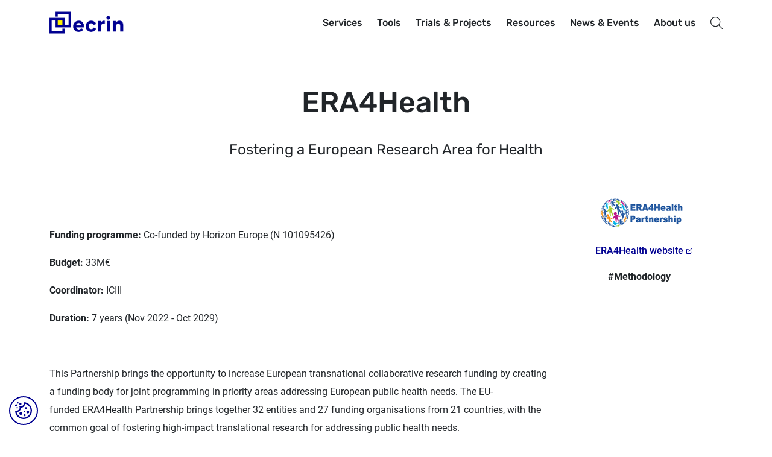

--- FILE ---
content_type: text/html; charset=UTF-8
request_url: https://ecrin.org/projects/era4health
body_size: 8183
content:

<!DOCTYPE html>
<html lang="en" dir="ltr" prefix="og: https://ogp.me/ns#" class="h-100">
  <head>
    <meta charset="utf-8" />
<script>var _paq = _paq || [];(function(){var u=(("https:" == document.location.protocol) ? "https://ecrin.matomo.cloud/" : "http://ecrin.matomo.cloud/");_paq.push(["setSiteId", "3"]);_paq.push(["setTrackerUrl", u+"matomo.php"]);_paq.push(["setDoNotTrack", 1]);if (!window.matomo_search_results_active) {_paq.push(["trackPageView"]);}_paq.push(["setIgnoreClasses", ["no-tracking","colorbox"]]);_paq.push(["enableLinkTracking"]);var d=document,g=d.createElement("script"),s=d.getElementsByTagName("script")[0];g.type="text/javascript";g.defer=true;g.async=true;g.src=u+"matomo.js";s.parentNode.insertBefore(g,s);})();</script>
<meta name="description" content="Fostering a European Research Area for Health" />
<link rel="canonical" href="https://ecrin.org/projects/era4health" />
<meta property="og:site_name" content="Ecrin" />
<meta property="og:title" content="ERA4Health" />
<meta property="og:description" content="Fostering a European Research Area for Health" />
<meta name="twitter:card" content="summary" />
<meta name="twitter:title" content="ERA4Health" />
<meta name="twitter:description" content="Fostering a European Research Area for Health" />
<meta name="Generator" content="Drupal 10 (https://www.drupal.org)" />
<meta name="MobileOptimized" content="width" />
<meta name="HandheldFriendly" content="true" />
<meta name="viewport" content="width=device-width, initial-scale=1.0" />
<link rel="icon" href="/favicon.ico" type="image/vnd.microsoft.icon" />
<script>window.a2a_config=window.a2a_config||{};a2a_config.callbacks=[];a2a_config.overlays=[];a2a_config.templates={};</script>

    <title>ERA4Health | Ecrin</title>
    <link rel="stylesheet" media="all" href="/sites/default/files/css/css_m1c3HE9OtQUozQ7rqw141IzvY766udAjfMzMpTNCpUc.css?delta=0&amp;language=en&amp;theme=ecrin&amp;include=eJxdTkkOwyAM_FAaTn1PZIKLkLAnwk4r-vqipgfUy6yHGUrJQdoD_cT6aFBfIuDmjY57iGQ8-1wRqd7Mey2a50bYjDLbnCkSLzsaD9WEankPe5pDNqGBCBdtOLzownsr-j9h3ZzlOvIs_LLwxVWQzsofDaVMDw" />
<link rel="stylesheet" media="all" href="/sites/default/files/css/css_KWKyT6oE6cjshVvfHBnI8m1I_TjmYMQiBhqup_sMZLg.css?delta=1&amp;language=en&amp;theme=ecrin&amp;include=eJxdTkkOwyAM_FAaTn1PZIKLkLAnwk4r-vqipgfUy6yHGUrJQdoD_cT6aFBfIuDmjY57iGQ8-1wRqd7Mey2a50bYjDLbnCkSLzsaD9WEankPe5pDNqGBCBdtOLzownsr-j9h3ZzlOvIs_LLwxVWQzsofDaVMDw" />
<link rel="stylesheet" media="all" href="https://cdn.jsdelivr.net/npm/select2@4.1.0-rc.0/dist/css/select2.min.css" />
<link rel="stylesheet" media="all" href="https://fonts.googleapis.com/css2?family=Montserrat:ital,wght@0,300;0,400;0,700;0,900;1,300;1,400;1,700;1,900&amp;family=Playfair+Display:ital,wght@0,400;0,500;0,600;0,700;0,900;1,400;1,500;1,600;1,700;1,900&amp;display=swap" />

    <script src="/libraries/fontawesome/js/all.min.js?v=6.4.0" defer></script>
<script src="/libraries/fontawesome/js/v4-shims.min.js?v=6.4.0" defer></script>

    
  </head>
  <body class="path-node page-node-type-project   d-flex flex-column h-100">
        <div class="visually-hidden-focusable skip-link p-3 container">
      <a href="#main-content" class="p-2">
        Skip to main content
      </a>
    </div>
    
      <div class="dialog-off-canvas-main-canvas d-flex flex-column h-100" data-off-canvas-main-canvas>
    

<header>
            <div class="container navbar navbar-expand-lg    main-nav">
              <div class="region region-header">
    <div id="block-ecrin-branding" class="block block-system block-system-branding-block">
  
    
              <a href="/" title="Home" rel="home" class="site-logo d-block">
            <img src="/themes/custom/ecrin/logo.png" alt="Home"/>
        </a>
            </div>
<nav aria-labelledby="block-menuprincipal-menu" id="block-menuprincipal" class="block block-menu navigation menu--main">
                        
    <span class="visually-hidden" id="block-menuprincipal-menu">Menu principal</span>
    

                
        <ul data-block="header" class="navbar-nav mr-auto">
                                                                <li class="nav-item dropdown">
                                            <span class="nav-item nav-link dropdown-toggle" role="button" aria-expanded="false" title="Expand menu Services">Services <span class="caret"></span></span>
                            <ul class="dropdown-menu">
                                                                    <li class="nav-item">
                            <a href="/clinical-trials" class="dropdown-item" data-drupal-link-system-path="node/1925">Clinical Trials</a>
                    </li>
    
                                                            <li class="nav-item">
                            <a href="/data-centre-certification" class="dropdown-item" data-drupal-link-system-path="node/2715">Data Centre Certification</a>
                    </li>
    
                                                            <li class="nav-item">
                            <a href="/infrastructure-development-projects" class="dropdown-item" data-drupal-link-system-path="node/2682">Infrastructure Development Projects</a>
                    </li>
    
                                                            <li class="nav-item">
                            <a href="/training" class="dropdown-item" data-drupal-link-system-path="node/1931">Trainings</a>
                    </li>
    
            </ul>
        
                    </li>
    
                                                            <li class="nav-item dropdown">
                                            <span class="nav-item nav-link dropdown-toggle" title="Expand menu Tools" role="button" aria-expanded="false">Tools <span class="caret"></span></span>
                            <ul class="dropdown-menu">
                                                                    <li class="nav-item">
                            <a href="/tools" title="Tools overview page" class="dropdown-item" data-drupal-link-system-path="node/2713">Tools overview</a>
                    </li>
    
                                                            <li class="nav-item">
                            <a href="/adaptive-platform-trial-tools" class="dropdown-item" data-drupal-link-system-path="node/1937">Adaptive Platform Trial Tools</a>
                    </li>
    
                                                            <li class="nav-item">
                            <a href="/clinical-research-metadata-repository" class="dropdown-item" data-drupal-link-system-path="node/1932">Clinical Research Metadata Repository</a>
                    </li>
    
                                                            <li class="nav-item">
                            <a href="/rare-diseases-clinical-trials-toolbox" class="dropdown-item" data-drupal-link-system-path="node/1938">Rare Diseases Clinical Trials Toolbox</a>
                    </li>
    
                                                            <li class="nav-item">
                            <a href="/paediatric-tools" class="dropdown-item" data-drupal-link-system-path="node/2683">Paediatric Tools</a>
                    </li>
    
                                                            <li class="nav-item">
                            <a href="/risk-based-monitoring-toolbox" class="dropdown-item" data-drupal-link-system-path="node/1939">Risk Based Monitoring Toolbox</a>
                    </li>
    
                                                            <li class="nav-item">
                            <a href="/crdsr" class="dropdown-item" data-drupal-link-system-path="node/3254">clinical research Data Sharing Repository (crDSR)</a>
                    </li>
    
                                                            <li class="nav-item">
                            <a href="/regulatory-and-ethical-tools" class="dropdown-item" data-drupal-link-system-path="node/1935">Regulatory and Ethical Database (RED)</a>
                    </li>
    
                                                            <li class="nav-item">
                            <a href="/map-toolbox" class="dropdown-item" data-drupal-link-system-path="node/3302">MaP Toolbox</a>
                    </li>
    
            </ul>
        
                    </li>
    
                                                            <li class="nav-item dropdown">
                                            <span class="nav-item nav-link dropdown-toggle" role="button" aria-expanded="false" title="Expand menu Trials &amp; Projects">Trials &amp; Projects <span class="caret"></span></span>
                            <ul class="dropdown-menu">
                                                                    <li class="nav-item">
                            <a href="/trials-portfolio?field_statut_value%5B0%5D=0" class="dropdown-item" data-drupal-link-query="{&quot;field_statut_value&quot;:[&quot;0&quot;]}" data-drupal-link-system-path="node/2709">Trials portfolio</a>
                    </li>
    
                                                            <li class="nav-item">
                            <a href="/projects?field_statut_value%5B0%5D=0" class="dropdown-item" data-drupal-link-query="{&quot;field_statut_value&quot;:[&quot;0&quot;]}" data-drupal-link-system-path="node/2711">Projects</a>
                    </li>
    
                                                            <li class="nav-item">
                            <a href="/initiatives" class="dropdown-item" data-drupal-link-system-path="node/3043">Initiatives</a>
                    </li>
    
            </ul>
        
                    </li>
    
                                                            <li class="nav-item dropdown">
                                            <span class="nav-item nav-link dropdown-toggle" role="button" aria-expanded="false" title="Expand menu Resources">Resources <span class="caret"></span></span>
                            <ul class="dropdown-menu">
                                                                    <li class="nav-item">
                            <a href="/publications" class="dropdown-item" data-drupal-link-system-path="node/2712">Scientific Publications</a>
                    </li>
    
                                                            <li class="nav-item">
                            <a href="/covid-19-literature-review" class="dropdown-item" data-drupal-link-system-path="node/2700">COVID-19 Literature review</a>
                    </li>
    
                                                            <li class="nav-item">
                            <a href="/videos" class="dropdown-item" data-drupal-link-system-path="node/2714">Videos</a>
                    </li>
    
                                                            <li class="nav-item">
                            <a href="/reports-and-brochures" class="dropdown-item" data-drupal-link-system-path="node/1918">Reports &amp; Brochures</a>
                    </li>
    
                                                            <li class="nav-item">
                            <a href="/brand-guidelines" class="dropdown-item" title="Guidelines for the use of the ECRIN corporate identity" data-drupal-link-system-path="node/1957">Brand guidelines</a>
                    </li>
    
                                                            <li class="nav-item">
                            <a href="/calls" class="dropdown-item" data-drupal-link-system-path="node/1940">Calls</a>
                    </li>
    
            </ul>
        
                    </li>
    
                                                            <li class="nav-item dropdown">
                                            <span class="nav-item nav-link dropdown-toggle" role="button" aria-expanded="false" title="Expand menu News &amp; Events">News &amp; Events <span class="caret"></span></span>
                            <ul class="dropdown-menu">
                                                                    <li class="nav-item">
                            <a href="/news" class="dropdown-item" data-drupal-link-system-path="node/2706">News</a>
                    </li>
    
                                                            <li class="nav-item">
                            <a href="/agenda" class="dropdown-item" data-drupal-link-system-path="node/2707">Events</a>
                    </li>
    
                                                            <li class="nav-item">
                            <a href="/ictd" class="dropdown-item" data-drupal-link-system-path="node/1941">ICTD</a>
                    </li>
    
                                                            <li class="nav-item">
                            <a href="/newsletter" class="dropdown-item" data-drupal-link-system-path="node/1942">Newsletter</a>
                    </li>
    
            </ul>
        
                    </li>
    
                                                            <li class="nav-item dropdown">
                                            <span class="nav-item nav-link dropdown-toggle" role="button" aria-expanded="false" title="Expand menu About us">About us <span class="caret"></span></span>
                            <ul class="dropdown-menu">
                                                                    <li class="nav-item">
                            <a href="/ecrin-overview" class="dropdown-item" data-drupal-link-system-path="node/1943">ECRIN overview</a>
                    </li>
    
                                                            <li class="nav-item">
                            <a href="/organisation" class="dropdown-item" data-drupal-link-system-path="node/1944">Organisation</a>
                    </li>
    
                                                            <li class="nav-item">
                            <a href="/boards" class="dropdown-item" data-drupal-link-system-path="node/1945">Boards</a>
                    </li>
    
                                                            <li class="nav-item">
                            <a href="/members-observers" class="dropdown-item" data-drupal-link-system-path="node/1946">Members &amp; Observers</a>
                    </li>
    
                                                            <li class="nav-item">
                            <a href="/ecrin-partners" class="dropdown-item" data-drupal-link-system-path="node/2754">Partners</a>
                    </li>
    
                                                            <li class="nav-item">
                            <a href="/ecrin-staff" class="dropdown-item" data-drupal-link-system-path="node/1947">Staff</a>
                    </li>
    
                                                            <li class="nav-item">
                            <a href="/jobs" class="dropdown-item" data-drupal-link-system-path="node/2710">Jobs</a>
                    </li>
    
                                                            <li class="nav-item">
                            <a href="/contact" class="dropdown-item" data-drupal-link-system-path="node/1876">Contact</a>
                    </li>
    
            </ul>
        
                    </li>
    
            </ul>
        


    
    </nav>
<div id="block-searchiconmenu" class="block block-block-content block-block-content6d8d0f63-bfef-4343-b733-c48fd9b5815d">
  
    
      
            <div class="clearfix text-formatted field field--name-body field--type-text-with-summary field--label-hidden field__item"><p>
<a class="search nav-item nav-link" data-drupal-link-system-path="search" href="/search">
<svg width="20" height="20" viewBox="0 0 20 20" fill="none">
<path d="M19.8169 18.9331L14.291 13.4073C15.5094 11.9862 16.25 10.1436 16.25 8.125C16.25 3.6377 12.6123 0 8.125 0C3.6377 0 0 3.6377 0 8.125C0 12.6123 3.6377 16.25 8.125 16.25C10.1436 16.25 11.9863 15.5093 13.4072 14.2911L18.9331 19.8169C19.0552 19.939 19.2151 20 19.375 20C19.5349 20 19.6948 19.939 19.8169 19.8169C20.061 19.5727 20.061 19.1773 19.8169 18.9331ZM8.125 15C4.3341 15 1.25 11.9159 1.25 8.125C1.25 4.3341 4.3341 1.25 8.125 1.25C11.9159 1.25 15 4.3341 15 8.125C15 11.9159 11.9159 15 8.125 15Z" fill="#212529" />
</svg>
<span class="link-text">Search</span>
</a>
</p>
</div>
      
  </div>

  </div>

            <div class="menu-toggle">
                <span></span>
                <span></span>
                <span></span>
            </div>
            <div class="header-responsive-menu">
                <div class="container wrapper-header-responsive-menu">
                    <img src="/themes/custom/ecrin/images/ecrin_logo_white_rvb.png" class="logo-ecrin-white">
                    <img src="/themes/custom/ecrin/images/xmark-white.svg" class="menu-close">
                </div>
            </div>
        </div>
    </header>
    <div class="region region-search">
        <div class="clickoutside"></div>
        <div class="close"></div>
        <div class="search-block-form block block-search" data-drupal-selector="search-block-form" id="block-ecrin-searchform" role="search">
    <div class="container">
        <div class="row justify-content-center">
            <div class="col-md-8 col-12 tal">
                
                                    <span class="h2">Search the whole website</span>
                                
                                    <form action="/recherche" method="get" class="mb-5" accept-charset="UTF-8">
                        <div class="form-type-search">
                            <input title="Indiquer les termes à rechercher" name="search_api_fulltext" type="search" id="keyword" value size="15" maxlength="128" class="form-search form-control">
                        </div>
                        <div class="form-actions">
                            <input type="submit" id="sendkeywords" value="Search" class="button js-form-submit form-submit btn btn-primary">
                        </div>
                    </form>
                            </div>
        </div>
    </div>
    <div class="grey-bkg pv-5">
        <div class="container">
            <div class="row justify-content-center tal">
                <div class="col-md-8 col-12">
                     <span class="h2">The most searched terms</span>
                    
                </div>
            </div>
        </div>
    </div>

</div>

    </div>

<main role="main">
    <a id="main-content" tabindex="-1"></a>      <div class="region region-content">
    <div id="block-ecrin-content" class="block block-system block-system-main-block">
  
    
      
<article data-history-node-id="2786" class="node node--type-project node--promoted node--view-mode-full container mb-6">

	<div class="view-header">
		<div class="container-title">
			<h1 class="header-title"><span class="field field--name-title field--type-string field--label-hidden">ERA4Health</span>
</h1>
			<span class="subtitle">Fostering a European Research Area for Health</span>
		</div>
	</div>

	<div class="node__content">
					<div class="row">
				<div class="col-12 col-md-9 col-text">
					
            <div class="clearfix text-formatted field field--name-body field--type-text-with-summary field--label-hidden field__item"><h1>&nbsp;</h1>

<p><strong>Funding programme:</strong>&nbsp;Co-funded by Horizon Europe (N 101095426)</p>

<p><strong>Budget:</strong>&nbsp;33M€</p>

<p><strong>Coordinator:</strong>&nbsp;ICIII</p>

<p><strong>Duration:</strong>&nbsp;7 years (Nov 2022 - Oct 2029)</p>

<p>&nbsp;</p>

<p>This Partnership brings the opportunity to increase European transnational collaborative research funding by creating a funding body for joint programming in priority areas addressing European public health needs. The EU-funded&nbsp;ERA4Health Partnership&nbsp;brings together 32 entities and 27 funding organisations from 21 countries, with the common goal of fostering high-impact translational research for addressing&nbsp;public health needs.</p>

<p>Through cross-national joint calls for proposals and making the most of interregional and international cooperation,&nbsp;ERA4Health&nbsp;aims to provide influential contributions as well as a sustainable model of funding for ground-breaking translational research in the health domain across Europe and beyond.</p>

<p>ERA4Health&nbsp;focuses on tackling diseases and reducing disease burden by addressing the following challenges:</p>

<ul>
	<li>The increasing demand for a better quality of life and a better care of patients.</li>
	<li>The need to transform public health care systems in a more effective, efficient, equitable, accessible, and resilient ones.</li>
	<li>the need to strengthen disease prevention and health promotion.</li>
</ul>

<p><strong>ECRIN's role in ERA4Health</strong></p>

<p>ECRIN will contribute to updating the Strategic Research and Innovation Agenda with multinational Investigator Initiated Clinical Trials. Through the identification of obstacles and bottlenecks, the identification of multicountry funding sources, the mapping of organisations that support IICTs and the establishment of a coordination mechanism ECRIN will work with IT-MoH to define the eligibility and selection procedure as well as detailed rules of the funding IICTs.</p>

<p>&nbsp;</p>

<p><img alt data-entity-type="file" data-entity-uuid="be3f8ddd-cbe5-42ab-8adc-55c6496b874f" height="47" src="/sites/default/files/2023-01/funded-cofunded_0.png" width="210" loading="lazy"></p>
</div>
      
				</div>
				<div class="col-12 col-md-3 col-img">
					
            <div class="field field--name-field-image-media field--type-entity-reference field--label-hidden field__item"><article class="media media--type-image media--view-mode-default">
  
      
  <div class="field field--name-field-media-image field--type-image field--label-visually_hidden">
    <div class="field__label visually-hidden">Image</div>
              <div class="field__item">  <img loading="lazy" src="/sites/default/files/2022-12/ERA4Health%20draft%20logo.png" width="153" height="63" alt="ERA4Health Partnership" class="img-fluid" />

</div>
          </div>

  </article>
</div>
      
					
      <div class="field field--name-field-links field--type-link field--label-hidden field__items">
              <div class="field__item"><a href="https://era4health.eu/" target="_blank">ERA4Health website</a></div>
          </div>
  
											<div class="category">
							<a href="/projects?combine=&field_category_target_id=187&field_statut_value%5B0%5D=0">
								#Methodology
							</a>
						</div>
									</div>
			</div>
					
	</div>
</article>

  </div>
<div class="views-element-container block block-views block-views-blockactualites-block-5 container mb-6" id="block-views-block-actualites-block-5">
	
			<h2>Discover Project news</h2>
		
			<div data-block="content"><div class="view view-actualites view-id-actualites view-display-id-block_5 js-view-dom-id-a46199eab7fe7a86986e9fb86bf68ba9babd0e2e1ec3fc8aa0c241e35e93ddd9">
  
    
      
      <div class="view-content">
          <div class="views-row">
<article data-history-node-id="3288" class="node node--type-actualite node--view-mode-teaser">
    <a href="/news/pre-announcement-multi-country-investigator-initiated-clinical-trials-cardiovascular">
        
            <div class="field field--name-field-image-media field--type-entity-reference field--label-hidden field__item"><article class="media media--type-image media--view-mode-_80-x-230">
  
      
  <div class="field field--name-field-media-image field--type-image field--label-visually_hidden">
    <div class="field__label visually-hidden">Image</div>
              <div class="field__item">  <img loading="lazy" src="/sites/default/files/styles/380_x_230/public/2025-10/pre_Trials4Health.png?itok=HUxgk3e5" width="380" height="180" alt="Trials4Health" class="img-fluid image-style-_80-x-230" />


</div>
          </div>

  </article>
</div>
      
        <div class="wrap">
                        <h3>Trials4Health 2026 Pre-Announcement</h3>
            <div class="field--name-field-introduction">
                Pre-announcement of the Multi-country Investigator-Initiated Clinical Trials in Cardiovascular, Autoimmune and Metabolic diseases (Trials4Health) call...
            </div>
            
      <div class="field field--name-field-tags field--type-entity-reference field--label-hidden field__items">
              <div class="field__item">Calls</div>
          </div>
  
        </div>
    </a>
</article>
</div>
    <div class="views-row">
<article data-history-node-id="3263" class="node node--type-actualite node--view-mode-teaser">
    <a href="/news/new-era4health-booklets-recommendations-planning-and-conducting-clinical-studies-available-now">
        
            <div class="field field--name-field-image-media field--type-entity-reference field--label-hidden field__item"><article class="media media--type-image media--view-mode-_80-x-230">
  
      
  <div class="field field--name-field-media-image field--type-image field--label-visually_hidden">
    <div class="field__label visually-hidden">Image</div>
              <div class="field__item">  <img loading="lazy" src="/sites/default/files/styles/380_x_230/public/2025-07/E4H%20new%20booklets%20%28ECRIN%20July%20%2725%29_0.png?itok=vFMtqbPD" width="380" height="180" alt="E4H booklets" class="img-fluid image-style-_80-x-230" />


</div>
          </div>

  </article>
</div>
      
        <div class="wrap">
                        <h3>New ERA4Health booklets on recommendations for planning and conducting clinical studies</h3>
            <div class="field--name-field-introduction">
                ...
            </div>
            
      <div class="field field--name-field-tags field--type-entity-reference field--label-hidden field__items">
              <div class="field__item">Data sharing &amp; management</div>
          </div>
  
        </div>
    </a>
</article>
</div>
    <div class="views-row">
<article data-history-node-id="3186" class="node node--type-actualite node--view-mode-teaser">
    <a href="/news/revised-guidelines-data-sharing-investigator-initiated-clinical-studies-are-available-now">
        
            <div class="field field--name-field-image-media field--type-entity-reference field--label-hidden field__item"><article class="media media--type-image media--view-mode-_80-x-230">
  
      
  <div class="field field--name-field-media-image field--type-image field--label-visually_hidden">
    <div class="field__label visually-hidden">Image</div>
              <div class="field__item">  <img loading="lazy" src="/sites/default/files/styles/380_x_230/public/2025-03/E4HCover.png?itok=1LDklCwm" width="380" height="180" alt="E4H Guidelines for data sharing" class="img-fluid image-style-_80-x-230" />


</div>
          </div>

  </article>
</div>
      
        <div class="wrap">
                        <h3>New leaflet on the guidelines for data sharing of investigator-initiated clinical studies</h3>
            <div class="field--name-field-introduction">
                ECRIN has completed deliverable 16.5 within WP16, producing a leaflet which summarises guidelines for data sharing of investigator-initiated clinical studies....
            </div>
            
      <div class="field field--name-field-tags field--type-entity-reference field--label-hidden field__items">
              <div class="field__item">Data sharing &amp; management</div>
              <div class="field__item">Data standards</div>
          </div>
  
        </div>
    </a>
</article>
</div>

    </div>
  
          <div class="more-link"><a href="/news">See all news</a></div>

      </div>
</div>

	</div>

  </div>

</main>
<footer>
    <div class="container footer-top">
        <div class="row">
                            <div class="col-12 col-md-4">
                      <div class="region region-footer-col-1">
    <div id="block-logofooter" class="block block-block-content block-block-content33e7f367-e3b4-41ef-9c54-42826ca3b807">
  
    
      
      <div class="field field--name-field-media field--type-entity-reference field--label-hidden field__items">
              <div class="field__item"><article class="media media--type-image media--view-mode-default">
  
      
  <div class="field field--name-field-media-image field--type-image field--label-visually_hidden">
    <div class="field__label visually-hidden">Image</div>
              <div class="field__item">  <img loading="lazy" src="/sites/default/files/2022-05/ecrin_logo_white_rvb_1.png" width="2889" height="1140" alt="ecrin white logo" class="img-fluid" />

</div>
          </div>

  </article>
</div>
          </div>
  
  </div>

  </div>

                </div>
                                        <div class="col-12 col-md-2">
                      <div class="region region-footer-col-2">
    <nav aria-labelledby="block-ecrin-footer-menu" id="block-ecrin-footer" class="block block-menu navigation menu--footer">
                        
    <span class="visually-hidden" id="block-ecrin-footer-menu">Footer</span>
    

                
              <ul data-block="footer_col_2" class="nav navbar-nav">
                    <li class="nav-item">
        <a href="/press" class="nav-link" data-drupal-link-system-path="node/1956">Press</a>
              </li>
                <li class="nav-item">
        <a href="/faq" class="nav-link" data-drupal-link-system-path="node/1958">FAQ</a>
              </li>
                <li class="nav-item">
        <a href="/data-privacy-policy" class="nav-link" data-drupal-link-system-path="node/1909">Privacy policy</a>
              </li>
                <li class="nav-item">
        <a href="/contact" class="nav-link" data-drupal-link-system-path="node/1876">Contact</a>
              </li>
                <li class="nav-item">
        <a href="mailto:feedback@ecrin.org" class="nav-link">Feedback</a>
              </li>
        </ul>
  


    </nav>

  </div>

                </div>
                                        <div class="col-12 col-md-3">
                      <div class="region region-footer-col-3">
    <nav aria-labelledby="block-footer2-menu" id="block-footer2" class="block block-menu navigation menu--footer-2">
            
    <span id="block-footer2-menu">ECRIN hosted websites</span>
    

                
              <ul data-block="footer_col_3" class="nav navbar-nav">
                    <li class="nav-item">
        <a href="https://comectproject.org/" class="nav-link">CoMeCT</a>
              </li>
                <li class="nav-item">
        <a href="https://covid19trials.eu/en/" class="nav-link" title="Covid19trials.eu">Covid19Trials</a>
              </li>
                <li class="nav-item">
        <a href="https://crigh.org" class="nav-link" title="CRIGH website">CRIGH</a>
              </li>
                <li class="nav-item">
        <a href="https://red.ecrin.org/en" class="nav-link">Regulatory &amp; Ethical Database (RED)</a>
              </li>
        </ul>
  


    </nav>

  </div>

                </div>
                                        <div class="col-12 col-md-3">
                      <div class="region region-footer-col-4">
    <nav aria-labelledby="block-socialmedia-menu" id="block-socialmedia" class="block block-menu navigation menu--social-media">
            
    <span id="block-socialmedia-menu">Follow us</span>
    

                
              <ul data-block="footer_col_4" class="nav navbar-nav">
                    <li class="nav-item">
        <a href="https://www.linkedin.com/company/ecrin/" class="nav-link" target="_blank"><i class="fab fa-linkedin" aria-hidden="true"></i> <span class="link-text">LinkedIn</span></a>
              </li>
                <li class="nav-item">
        <a href="https://www.youtube.com/channel/UC_xie-csCwB5ZY_zqC05ylQ" class="nav-link" target="_blank"><i class="fab fa-youtube" aria-hidden="true"></i> <span class="link-text">Youtube</span></a>
              </li>
        </ul>
  


    </nav>
<div id="block-subscribetonewsletter" class="block block-block-content block-block-content36291909-d72e-44ad-9488-034c25fcd8df">
  
    
      
            <div class="clearfix text-formatted field field--name-body field--type-text-with-summary field--label-hidden field__item"><p><a class="btn btn-footer" href="https://us12.list-manage.com/subscribe?u=83d1a20321af8b004e3b93c12&amp;id=21636a37cd" target="blank">Subscribe to newslettter</a></p>
</div>
      
  </div>

  </div>

                </div>
                    </div>
    </div>
            <div class="container footer-bottom">
              <div class="region region-footer-bottom">
    <div id="block-footerbottom" class="block block-block-content block-block-content0859f87e-1fb4-461a-b75f-e5f8b72d504c">
  
    
      
            <div class="clearfix text-formatted field field--name-body field--type-text-with-summary field--label-hidden field__item"><p>ECRIN - European Clinical Research Infrastructure Network © 2025</p></div>
      
  </div>

  </div>

        </div>
    </footer>
  <div class="region region-admin-info">
    <div data-drupal-messages-fallback class="hidden"></div>

  </div>

     
  </div>

    <a style="display: none;" href="javascript:void(0);" id="matomo-custom">
  <svg width="50" height="50" viewBox="0 0 24 24" xmlns="http://www.w3.org/2000/svg" fill-rule="evenodd" clip-rule="evenodd"><path fill="#000091" d="M23.999 12.149c-.049 3.834-1.893 7.223-4.706 9.378-1.993 1.53-4.485 2.449-7.198 2.473-6.464.057-12.051-5.107-12.095-12 3.966 1.066 7.682-1.993 6-6 4.668.655 6.859-2.389 6.077-6 6.724.064 11.999 5.542 11.922 12.149zm-15.576-4.123c-.065 3.393-2.801 5.868-6.182 6.166 1.008 4.489 5.015 7.807 9.759 7.807 5.262 0 9.576-4.072 9.97-9.229.369-4.818-2.755-9.357-7.796-10.534-.277 2.908-2.381 5.357-5.751 5.79zm5.077 8.974c.828 0 1.5.672 1.5 1.5s-.672 1.5-1.5 1.5-1.5-.672-1.5-1.5.672-1.5 1.5-1.5zm-5.5-2.853c1.104 0 2 .896 2 2s-.896 2-2 2-2-.896-2-2 .896-2 2-2zm10-2.147c1.104 0 2 .896 2 2s-.896 2-2 2-2-.896-2-2 .896-2 2-2zm-5 0c.552 0 1 .448 1 1s-.448 1-1 1-1-.448-1-1 .448-1 1-1zm2.5-5c.828 0 1.5.672 1.5 1.5s-.672 1.5-1.5 1.5-1.5-.672-1.5-1.5.672-1.5 1.5-1.5zm-12.5 0c.552 0 1 .448 1 1s-.448 1-1 1-1-.448-1-1 .448-1 1-1zm-1.5-4c.828 0 1.5.672 1.5 1.5s-.672 1.5-1.5 1.5-1.5-.672-1.5-1.5.672-1.5 1.5-1.5zm6-2c.828 0 1.5.672 1.5 1.5s-.672 1.5-1.5 1.5-1.5-.672-1.5-1.5.672-1.5 1.5-1.5zm-3.5-1c.552 0 1 .448 1 1s-.448 1-1 1-1-.448-1-1 .448-1 1-1z"/></svg>
</a>
<div style="display: none;" id="matomo-wrapper" >
  <div id="optout-form">
    <p>You may choose to prevent this website from aggregating and analyzing the actions you take here. Doing so will protect your privacy, but will also prevent the owner from learning from your actions and creating a better experience for you and other users.</p>

    <p class="optin">
      <input type="checkbox" id="optout" />
      <label for="optout"><strong></strong></label>
    </p>
    
    <a href="javascript:void(0);" class="close-matomo" title="Close">
      Close
    </a>
  </div>
</div>
    <script type="application/json" data-drupal-selector="drupal-settings-json">{"path":{"baseUrl":"\/","pathPrefix":"","currentPath":"node\/2786","currentPathIsAdmin":false,"isFront":false,"currentLanguage":"en"},"pluralDelimiter":"\u0003","suppressDeprecationErrors":true,"matomo":{"disableCookies":false,"trackMailto":true},"user":{"uid":0,"permissionsHash":"c40f2c8ee7a38b8a791457dc8dcc7a60fc765fb4fcb9ca28f6134177fa7f7a60"}}</script>
<script src="/core/assets/vendor/jquery/jquery.min.js?v=3.7.1"></script>
<script src="/core/assets/vendor/once/once.min.js?v=1.0.1"></script>
<script src="/core/misc/drupalSettingsLoader.js?v=10.5.6"></script>
<script src="/core/misc/drupal.js?v=10.5.6"></script>
<script src="/core/misc/drupal.init.js?v=10.5.6"></script>
<script src="https://static.addtoany.com/menu/page.js" async></script>
<script src="/modules/contrib/addtoany/js/addtoany.js?v=10.5.6"></script>
<script src="/themes/contrib/bootstrap5/dist/bootstrap/5.3.3/dist/js/bootstrap.bundle.js?v=5.3.3"></script>
<script src="/modules/contrib/matomo/js/matomo.js?v=10.5.6"></script>
<script src="/core/assets/vendor/js-cookie/js.cookie.min.js?v=3.0.5"></script>
<script src="/modules/custom/custom_matomo/js/optin.js?t5nq8u"></script>
<script src="/themes/custom/ecrin/js/custom.js?t5nq8u"></script>
<script src="/themes/custom/ecrin/js/slick.min.js?t5nq8u"></script>
<script src="https://cdn.jsdelivr.net/npm/select2@4.1.0-rc.0/dist/js/select2.min.js"></script>
<script src="/themes/custom/ecrin/js/google-charts.js?t5nq8u"></script>
<script src="/themes/custom/ecrin/js/geo-chart.js?t5nq8u"></script>
<script src="/themes/custom/ecrin/js/members-observers-map.js?t5nq8u"></script>

  </body>
</html>

--- FILE ---
content_type: text/css
request_url: https://ecrin.org/sites/default/files/css/css_KWKyT6oE6cjshVvfHBnI8m1I_TjmYMQiBhqup_sMZLg.css?delta=1&language=en&theme=ecrin&include=eJxdTkkOwyAM_FAaTn1PZIKLkLAnwk4r-vqipgfUy6yHGUrJQdoD_cT6aFBfIuDmjY57iGQ8-1wRqd7Mey2a50bYjDLbnCkSLzsaD9WEankPe5pDNqGBCBdtOLzownsr-j9h3ZzlOvIs_LLwxVWQzsofDaVMDw
body_size: 100491
content:
/* @license MIT https://github.com/necolas/normalize.css/blob/8.0.1/LICENSE.md */
html{line-height:1.15;-webkit-text-size-adjust:100%;}body{margin:0;}main{display:block;}h1{font-size:2em;margin:0.67em 0;}hr{box-sizing:content-box;height:0;overflow:visible;}pre{font-family:monospace,monospace;font-size:1em;}a{background-color:transparent;}abbr[title]{border-bottom:none;text-decoration:underline;text-decoration:underline dotted;}b,strong{font-weight:bolder;}code,kbd,samp{font-family:monospace,monospace;font-size:1em;}small{font-size:80%;}sub,sup{font-size:75%;line-height:0;position:relative;vertical-align:baseline;}sub{bottom:-0.25em;}sup{top:-0.5em;}img{border-style:none;}button,input,optgroup,select,textarea{font-family:inherit;font-size:100%;line-height:1.15;margin:0;}button,input{overflow:visible;}button,select{text-transform:none;}button,[type="button"],[type="reset"],[type="submit"]{-webkit-appearance:button;}button::-moz-focus-inner,[type="button"]::-moz-focus-inner,[type="reset"]::-moz-focus-inner,[type="submit"]::-moz-focus-inner{border-style:none;padding:0;}button:-moz-focusring,[type="button"]:-moz-focusring,[type="reset"]:-moz-focusring,[type="submit"]:-moz-focusring{outline:1px dotted ButtonText;}fieldset{padding:0.35em 0.75em 0.625em;}legend{box-sizing:border-box;color:inherit;display:table;max-width:100%;padding:0;white-space:normal;}progress{vertical-align:baseline;}textarea{overflow:auto;}[type="checkbox"],[type="radio"]{box-sizing:border-box;padding:0;}[type="number"]::-webkit-inner-spin-button,[type="number"]::-webkit-outer-spin-button{height:auto;}[type="search"]{-webkit-appearance:textfield;outline-offset:-2px;}[type="search"]::-webkit-search-decoration{-webkit-appearance:none;}::-webkit-file-upload-button{-webkit-appearance:button;font:inherit;}details{display:block;}summary{display:list-item;}template{display:none;}[hidden]{display:none;}
/* @license GPL-2.0-or-later https://www.drupal.org/licensing/faq */
.action-links{margin:1em 0;padding:0;list-style:none;}[dir="rtl"] .action-links{margin-right:0;}.action-links li{display:inline-block;margin:0 0.3em;}.action-links li:first-child{margin-left:0;}[dir="rtl"] .action-links li:first-child{margin-right:0;margin-left:0.3em;}.button-action{display:inline-block;padding:0.2em 0.5em 0.3em;text-decoration:none;line-height:160%;}.button-action::before{margin-left:-0.1em;padding-right:0.2em;content:"+";font-weight:900;}[dir="rtl"] .button-action::before{margin-right:-0.1em;margin-left:0;padding-right:0;padding-left:0.2em;}
.breadcrumb{padding-bottom:0.5em;}.breadcrumb ol{margin:0;padding:0;}[dir="rtl"] .breadcrumb ol{margin-right:0;}.breadcrumb li{display:inline;margin:0;padding:0;list-style-type:none;}.breadcrumb li::before{content:" \BB ";}.breadcrumb li:first-child::before{content:none;}
.container-inline label::after,.container-inline .label::after{content:":";}.form-type-radios .container-inline label::after,.form-type-checkboxes .container-inline label::after{content:"";}.form-type-radios .container-inline .form-type-radio,.form-type-checkboxes .container-inline .form-type-checkbox{margin:0 1em;}.container-inline .form-actions,.container-inline.form-actions{margin-top:0;margin-bottom:0;}
details{margin-top:1em;margin-bottom:1em;border:1px solid #ccc;}details > .details-wrapper{padding:0.5em 1.5em;}summary{padding:0.2em 0.5em;cursor:pointer;}
.exposed-filters .filters{float:left;margin-right:1em;}[dir="rtl"] .exposed-filters .filters{float:right;margin-right:0;margin-left:1em;}.exposed-filters .form-item{margin:0 0 0.1em 0;padding:0;}.exposed-filters .form-item label{float:left;width:10em;font-weight:normal;}[dir="rtl"] .exposed-filters .form-item label{float:right;}.exposed-filters .form-select{width:14em;}.exposed-filters .current-filters{margin-bottom:1em;}.exposed-filters .current-filters .placeholder{font-weight:bold;font-style:normal;}.exposed-filters .additional-filters{float:left;margin-right:1em;}[dir="rtl"] .exposed-filters .additional-filters{float:right;margin-right:0;margin-left:1em;}
.field__label{font-weight:bold;}.field--label-inline .field__label,.field--label-inline .field__items{float:left;}.field--label-inline .field__label,.field--label-inline > .field__item,.field--label-inline .field__items{padding-right:0.5em;}[dir="rtl"] .field--label-inline .field__label,[dir="rtl"] .field--label-inline .field__items{padding-right:0;padding-left:0.5em;}.field--label-inline .field__label::after{content:":";}
form .field-multiple-table{margin:0;}form .field-multiple-table .field-multiple-drag{width:30px;padding-right:0;}[dir="rtl"] form .field-multiple-table .field-multiple-drag{padding-left:0;}form .field-multiple-table .field-multiple-drag .tabledrag-handle{padding-right:0.5em;}[dir="rtl"] form .field-multiple-table .field-multiple-drag .tabledrag-handle{padding-right:0;padding-left:0.5em;}form .field-add-more-submit{margin:0.5em 0 0;}.form-item,.form-actions{margin-top:1em;margin-bottom:1em;}tr.odd .form-item,tr.even .form-item{margin-top:0;margin-bottom:0;}.form-composite > .fieldset-wrapper > .description,.form-item .description{font-size:0.85em;}label.option{display:inline;font-weight:normal;}.form-composite > legend,.label{display:inline;margin:0;padding:0;font-size:inherit;font-weight:bold;}.form-checkboxes .form-item,.form-radios .form-item{margin-top:0.4em;margin-bottom:0.4em;}.form-type-radio .description,.form-type-checkbox .description{margin-left:2.4em;}[dir="rtl"] .form-type-radio .description,[dir="rtl"] .form-type-checkbox .description{margin-right:2.4em;margin-left:0;}.marker{color:#e00;}.form-required::after{display:inline-block;width:6px;height:6px;margin:0 0.3em;content:"";vertical-align:super;background-image:url(/themes/contrib/bootstrap5/images/icons/required.svg);background-repeat:no-repeat;background-size:6px 6px;}abbr.tabledrag-changed,abbr.ajax-changed{border-bottom:none;}.form-item input.error,.form-item textarea.error,.form-item select.error{border:2px solid red;}.form-item--error-message::before{display:inline-block;width:14px;height:14px;content:"";vertical-align:sub;background:url(/themes/contrib/bootstrap5/images/icons/error.svg) no-repeat;background-size:contain;}
.icon-help{padding:1px 0 1px 20px;background:url(/themes/contrib/bootstrap5/images/icons/help.png) 0 50% no-repeat;}[dir="rtl"] .icon-help{padding:1px 20px 1px 0;background-position:100% 50%;}.feed-icon{display:block;overflow:hidden;width:16px;height:16px;text-indent:-9999px;background:url(/themes/contrib/bootstrap5/images/icons/feed.svg) no-repeat;}
.form--inline .form-item{float:left;margin-right:0.5em;}[dir="rtl"] .form--inline .form-item{float:right;margin-right:0;margin-left:0.5em;}[dir="rtl"] .views-filterable-options-controls .form-item{margin-right:2%;}.form--inline .form-item-separator{margin-top:2.3em;margin-right:1em;margin-left:0.5em;}[dir="rtl"] .form--inline .form-item-separator{margin-right:0.5em;margin-left:1em;}.form--inline .form-actions{clear:left;}[dir="rtl"] .form--inline .form-actions{clear:right;}
.item-list .title{font-weight:bold;}.item-list ul{margin:0 0 0.75em 0;padding:0;}.item-list li{margin:0 0 0.25em 1.5em;padding:0;}[dir="rtl"] .item-list li{margin:0 1.5em 0.25em 0;}.item-list--comma-list{display:inline;}.item-list--comma-list .item-list__comma-list,.item-list__comma-list li,[dir="rtl"] .item-list--comma-list .item-list__comma-list,[dir="rtl"] .item-list__comma-list li{margin:0;}
ul.inline,ul.links.inline{display:inline;padding-left:0;}[dir="rtl"] ul.inline,[dir="rtl"] ul.links.inline{padding-right:0;padding-left:15px;}ul.inline li{display:inline;padding:0 0.5em;list-style-type:none;}ul.links a.is-active{color:#000;}
ul.menu{margin-left:1em;padding:0;list-style:none outside;text-align:left;}[dir="rtl"] ul.menu{margin-right:1em;margin-left:0;text-align:right;}.menu-item--expanded{list-style-type:circle;list-style-image:url(/themes/contrib/bootstrap5/images/icons/menu-expanded.png);}.menu-item--collapsed{list-style-type:disc;list-style-image:url(/themes/contrib/bootstrap5/images/icons/menu-collapsed.png);}[dir="rtl"] .menu-item--collapsed{list-style-image:url(/themes/contrib/bootstrap5/images/icons/menu-collapsed-rtl.png);}.menu-item{margin:0;padding-top:0.2em;}ul.menu a.is-active{color:#000;}
.more-link{display:block;text-align:right;}[dir="rtl"] .more-link{text-align:left;}
.pager__items{clear:both;text-align:center;}.pager__item{display:inline;padding:0.5em;}.pager__item.is-active{font-weight:bold;}
tr.drag{background-color:#fffff0;}tr.drag-previous{background-color:#ffd;}body div.tabledrag-changed-warning{margin-bottom:0.5em;}
tr.selected td{background:#ffc;}td.checkbox,th.checkbox{text-align:center;}[dir="rtl"] td.checkbox,[dir="rtl"] th.checkbox{text-align:center;}
th.is-active img{display:inline;}td.is-active{background-color:#ddd;}
.form-textarea-wrapper textarea{display:block;box-sizing:border-box;width:100%;margin:0;}
.ui-dialog--narrow{max-width:500px;}@media screen and (max-width:600px){.ui-dialog--narrow{min-width:95%;max-width:95%;}}
.messages{padding:15px 20px 15px 35px;word-wrap:break-word;border:1px solid;border-width:1px 1px 1px 0;border-radius:2px;background:no-repeat 10px 17px;overflow-wrap:break-word;}[dir="rtl"] .messages{padding-right:35px;padding-left:20px;text-align:right;border-width:1px 0 1px 1px;background-position:right 10px top 17px;}.messages + .messages{margin-top:1.538em;}.messages__list{margin:0;padding:0;list-style:none;}.messages__item + .messages__item{margin-top:0.769em;}.messages--status{color:#325e1c;border-color:#c9e1bd #c9e1bd #c9e1bd transparent;background-color:#f3faef;background-image:url(/themes/contrib/bootstrap5/images/icons/check.svg);box-shadow:-8px 0 0 #77b259;}[dir="rtl"] .messages--status{margin-left:0;border-color:#c9e1bd transparent #c9e1bd #c9e1bd;box-shadow:8px 0 0 #77b259;}.messages--warning{color:#734c00;border-color:#f4daa6 #f4daa6 #f4daa6 transparent;background-color:#fdf8ed;background-image:url(/themes/contrib/bootstrap5/images/icons/warning.svg);box-shadow:-8px 0 0 #e09600;}[dir="rtl"] .messages--warning{border-color:#f4daa6 transparent #f4daa6 #f4daa6;box-shadow:8px 0 0 #e09600;}.messages--error{color:#a51b00;border-color:#f9c9bf #f9c9bf #f9c9bf transparent;background-color:#fcf4f2;background-image:url(/themes/contrib/bootstrap5/images/icons/error.svg);box-shadow:-8px 0 0 #e62600;}[dir="rtl"] .messages--error{border-color:#f9c9bf transparent #f9c9bf #f9c9bf;box-shadow:8px 0 0 #e62600;}.messages--error p.error{color:#a51b00;}
.node--unpublished{background-color:#fff4f4;}
:root,[data-bs-theme=light]{--bs-blue:#0d6efd;--bs-indigo:#6610f2;--bs-purple:#6f42c1;--bs-pink:#d63384;--bs-red:#dc3545;--bs-orange:#fd7e14;--bs-yellow:#ffc107;--bs-green:#198754;--bs-teal:#20c997;--bs-cyan:#0dcaf0;--bs-black:#000;--bs-white:#fff;--bs-gray:#6c757d;--bs-gray-dark:#343a40;--bs-gray-100:#f8f9fa;--bs-gray-200:#e9ecef;--bs-gray-300:#dee2e6;--bs-gray-400:#ced4da;--bs-gray-500:#adb5bd;--bs-gray-600:#6c757d;--bs-gray-700:#495057;--bs-gray-800:#343a40;--bs-gray-900:#212529;--bs-primary:#0d6efd;--bs-secondary:#6c757d;--bs-success:#198754;--bs-info:#0dcaf0;--bs-warning:#ffc107;--bs-danger:#dc3545;--bs-light:#f8f9fa;--bs-dark:#212529;--bs-primary-rgb:13,110,253;--bs-secondary-rgb:108,117,125;--bs-success-rgb:25,135,84;--bs-info-rgb:13,202,240;--bs-warning-rgb:255,193,7;--bs-danger-rgb:220,53,69;--bs-light-rgb:248,249,250;--bs-dark-rgb:33,37,41;--bs-primary-text-emphasis:#052c65;--bs-secondary-text-emphasis:#2b2f32;--bs-success-text-emphasis:#0a3622;--bs-info-text-emphasis:#055160;--bs-warning-text-emphasis:#664d03;--bs-danger-text-emphasis:#58151c;--bs-light-text-emphasis:#495057;--bs-dark-text-emphasis:#495057;--bs-primary-bg-subtle:#cfe2ff;--bs-secondary-bg-subtle:#e2e3e5;--bs-success-bg-subtle:#d1e7dd;--bs-info-bg-subtle:#cff4fc;--bs-warning-bg-subtle:#fff3cd;--bs-danger-bg-subtle:#f8d7da;--bs-light-bg-subtle:#fcfcfd;--bs-dark-bg-subtle:#ced4da;--bs-primary-border-subtle:#9ec5fe;--bs-secondary-border-subtle:#c4c8cb;--bs-success-border-subtle:#a3cfbb;--bs-info-border-subtle:#9eeaf9;--bs-warning-border-subtle:#ffe69c;--bs-danger-border-subtle:#f1aeb5;--bs-light-border-subtle:#e9ecef;--bs-dark-border-subtle:#adb5bd;--bs-white-rgb:255,255,255;--bs-black-rgb:0,0,0;--bs-font-sans-serif:system-ui,-apple-system,"Segoe UI",Roboto,"Helvetica Neue","Noto Sans","Liberation Sans",Arial,sans-serif,"Apple Color Emoji","Segoe UI Emoji","Segoe UI Symbol","Noto Color Emoji";--bs-font-monospace:SFMono-Regular,Menlo,Monaco,Consolas,"Liberation Mono","Courier New",monospace;--bs-gradient:linear-gradient(180deg,rgba(255,255,255,0.15),rgba(255,255,255,0));--bs-body-font-family:var(--bs-font-sans-serif);--bs-body-font-size:1rem;--bs-body-font-weight:400;--bs-body-line-height:1.5;--bs-body-color:#212529;--bs-body-color-rgb:33,37,41;--bs-body-bg:#fff;--bs-body-bg-rgb:255,255,255;--bs-emphasis-color:#000;--bs-emphasis-color-rgb:0,0,0;--bs-secondary-color:rgba(33,37,41,0.75);--bs-secondary-color-rgb:33,37,41;--bs-secondary-bg:#e9ecef;--bs-secondary-bg-rgb:233,236,239;--bs-tertiary-color:rgba(33,37,41,0.5);--bs-tertiary-color-rgb:33,37,41;--bs-tertiary-bg:#f8f9fa;--bs-tertiary-bg-rgb:248,249,250;--bs-heading-color:inherit;--bs-link-color:#0d6efd;--bs-link-color-rgb:13,110,253;--bs-link-decoration:underline;--bs-link-hover-color:#0a58ca;--bs-link-hover-color-rgb:10,88,202;--bs-code-color:#d63384;--bs-highlight-color:#212529;--bs-highlight-bg:#fff3cd;--bs-border-width:1px;--bs-border-style:solid;--bs-border-color:#dee2e6;--bs-border-color-translucent:rgba(0,0,0,0.175);--bs-border-radius:0.375rem;--bs-border-radius-sm:0.25rem;--bs-border-radius-lg:0.5rem;--bs-border-radius-xl:1rem;--bs-border-radius-xxl:2rem;--bs-border-radius-2xl:var(--bs-border-radius-xxl);--bs-border-radius-pill:50rem;--bs-box-shadow:0 0.5rem 1rem rgba(0,0,0,0.15);--bs-box-shadow-sm:0 0.125rem 0.25rem rgba(0,0,0,0.075);--bs-box-shadow-lg:0 1rem 3rem rgba(0,0,0,0.175);--bs-box-shadow-inset:inset 0 1px 2px rgba(0,0,0,0.075);--bs-focus-ring-width:0.25rem;--bs-focus-ring-opacity:0.25;--bs-focus-ring-color:rgba(13,110,253,0.25);--bs-form-valid-color:#198754;--bs-form-valid-border-color:#198754;--bs-form-invalid-color:#dc3545;--bs-form-invalid-border-color:#dc3545;}[data-bs-theme=dark]{color-scheme:dark;--bs-body-color:#dee2e6;--bs-body-color-rgb:222,226,230;--bs-body-bg:#212529;--bs-body-bg-rgb:33,37,41;--bs-emphasis-color:#fff;--bs-emphasis-color-rgb:255,255,255;--bs-secondary-color:rgba(222,226,230,0.75);--bs-secondary-color-rgb:222,226,230;--bs-secondary-bg:#343a40;--bs-secondary-bg-rgb:52,58,64;--bs-tertiary-color:rgba(222,226,230,0.5);--bs-tertiary-color-rgb:222,226,230;--bs-tertiary-bg:#2b3035;--bs-tertiary-bg-rgb:43,48,53;--bs-primary-text-emphasis:#6ea8fe;--bs-secondary-text-emphasis:#a7acb1;--bs-success-text-emphasis:#75b798;--bs-info-text-emphasis:#6edff6;--bs-warning-text-emphasis:#ffda6a;--bs-danger-text-emphasis:#ea868f;--bs-light-text-emphasis:#f8f9fa;--bs-dark-text-emphasis:#dee2e6;--bs-primary-bg-subtle:#031633;--bs-secondary-bg-subtle:#161719;--bs-success-bg-subtle:#051b11;--bs-info-bg-subtle:#032830;--bs-warning-bg-subtle:#332701;--bs-danger-bg-subtle:#2c0b0e;--bs-light-bg-subtle:#343a40;--bs-dark-bg-subtle:#1a1d20;--bs-primary-border-subtle:#084298;--bs-secondary-border-subtle:#41464b;--bs-success-border-subtle:#0f5132;--bs-info-border-subtle:#087990;--bs-warning-border-subtle:#997404;--bs-danger-border-subtle:#842029;--bs-light-border-subtle:#495057;--bs-dark-border-subtle:#343a40;--bs-heading-color:inherit;--bs-link-color:#6ea8fe;--bs-link-hover-color:#8bb9fe;--bs-link-color-rgb:110,168,254;--bs-link-hover-color-rgb:139,185,254;--bs-code-color:#e685b5;--bs-highlight-color:#dee2e6;--bs-highlight-bg:#664d03;--bs-border-color:#495057;--bs-border-color-translucent:rgba(255,255,255,0.15);--bs-form-valid-color:#75b798;--bs-form-valid-border-color:#75b798;--bs-form-invalid-color:#ea868f;--bs-form-invalid-border-color:#ea868f;}*,*::before,*::after{box-sizing:border-box;}@media (prefers-reduced-motion:no-preference){:root{scroll-behavior:smooth;}}body{margin:0;font-family:var(--bs-body-font-family);font-size:var(--bs-body-font-size);font-weight:var(--bs-body-font-weight);line-height:var(--bs-body-line-height);color:var(--bs-body-color);text-align:var(--bs-body-text-align);background-color:var(--bs-body-bg);-webkit-text-size-adjust:100%;-webkit-tap-highlight-color:rgba(0,0,0,0);}hr{margin:1rem 0;color:inherit;border:0;border-top:var(--bs-border-width) solid;opacity:0.25;}h6,.form-wrapper.accordion .accordion-item h2,.form-wrapper.accordion .accordion-item .h2,.h6,h5,.h5,h4,.h4,h3,.h3,h2,.h2,h1,.h1{margin-top:0;margin-bottom:0.5rem;font-weight:500;line-height:1.2;color:var(--bs-heading-color);}h1,.h1{font-size:calc(1.375rem + 1.5vw);}@media (min-width:1200px){h1,.h1{font-size:2.5rem;}}h2,.h2{font-size:calc(1.325rem + 0.9vw);}@media (min-width:1200px){h2,.h2{font-size:2rem;}}h3,.h3{font-size:calc(1.3rem + 0.6vw);}@media (min-width:1200px){h3,.h3{font-size:1.75rem;}}h4,.h4{font-size:calc(1.275rem + 0.3vw);}@media (min-width:1200px){h4,.h4{font-size:1.5rem;}}h5,.h5{font-size:1.25rem;}h6,.form-wrapper.accordion .accordion-item h2,.form-wrapper.accordion .accordion-item .h2,.h6{font-size:1rem;}p{margin-top:0;margin-bottom:1rem;}abbr[title]{text-decoration:underline dotted;cursor:help;text-decoration-skip-ink:none;}address{margin-bottom:1rem;font-style:normal;line-height:inherit;}ol,ul{padding-left:2rem;}ol,ul,dl{margin-top:0;margin-bottom:1rem;}ol ol,ul ul,ol ul,ul ol{margin-bottom:0;}dt{font-weight:700;}dd{margin-bottom:0.5rem;margin-left:0;}blockquote{margin:0 0 1rem;}b,strong{font-weight:bolder;}small,.small{font-size:0.875em;}mark,.mark{padding:0.1875em;color:var(--bs-highlight-color);background-color:var(--bs-highlight-bg);}sub,sup{position:relative;font-size:0.75em;line-height:0;vertical-align:baseline;}sub{bottom:-0.25em;}sup{top:-0.5em;}a{color:rgba(var(--bs-link-color-rgb),var(--bs-link-opacity,1));text-decoration:underline;}a:hover{--bs-link-color-rgb:var(--bs-link-hover-color-rgb);}a:not([href]):not([class]),a:not([href]):not([class]):hover{color:inherit;text-decoration:none;}pre,code,kbd,samp{font-family:var(--bs-font-monospace);font-size:1em;}pre{display:block;margin-top:0;margin-bottom:1rem;overflow:auto;font-size:0.875em;}pre code{font-size:inherit;color:inherit;word-break:normal;}code{font-size:0.875em;color:var(--bs-code-color);word-wrap:break-word;}a > code{color:inherit;}kbd{padding:0.1875rem 0.375rem;font-size:0.875em;color:var(--bs-body-bg);background-color:var(--bs-body-color);border-radius:0.25rem;}kbd kbd{padding:0;font-size:1em;}figure{margin:0 0 1rem;}img,svg{vertical-align:middle;}table{caption-side:bottom;border-collapse:collapse;}caption{padding-top:0.5rem;padding-bottom:0.5rem;color:var(--bs-secondary-color);text-align:left;}th{text-align:inherit;text-align:-webkit-match-parent;}thead,tbody,tfoot,tr,td,th{border-color:inherit;border-style:solid;border-width:0;}label{display:inline-block;}button{border-radius:0;}button:focus:not(:focus-visible){outline:0;}input,button,select,optgroup,textarea{margin:0;font-family:inherit;font-size:inherit;line-height:inherit;}button,select{text-transform:none;}[role=button]{cursor:pointer;}select{word-wrap:normal;}select:disabled{opacity:1;}[list]:not([type=date]):not([type=datetime-local]):not([type=month]):not([type=week]):not([type=time])::-webkit-calendar-picker-indicator{display:none !important;}button,[type=button],[type=reset],[type=submit]{-webkit-appearance:button;}button:not(:disabled),[type=button]:not(:disabled),[type=reset]:not(:disabled),[type=submit]:not(:disabled){cursor:pointer;}::-moz-focus-inner{padding:0;border-style:none;}textarea{resize:vertical;}fieldset{min-width:0;padding:0;margin:0;border:0;}legend{float:left;width:100%;padding:0;margin-bottom:0.5rem;font-size:1rem;line-height:inherit;}legend + *{clear:left;}::-webkit-datetime-edit-fields-wrapper,::-webkit-datetime-edit-text,::-webkit-datetime-edit-minute,::-webkit-datetime-edit-hour-field,::-webkit-datetime-edit-day-field,::-webkit-datetime-edit-month-field,::-webkit-datetime-edit-year-field{padding:0;}::-webkit-inner-spin-button{height:auto;}[type=search]{-webkit-appearance:textfield;outline-offset:-2px;}::-webkit-search-decoration{-webkit-appearance:none;}::-webkit-color-swatch-wrapper{padding:0;}::file-selector-button{font:inherit;-webkit-appearance:button;}output{display:inline-block;}iframe{border:0;}summary{display:list-item;cursor:pointer;}progress{vertical-align:baseline;}[hidden]{display:none !important;}.lead{font-size:1.25rem;font-weight:300;}.display-1{font-size:calc(1.625rem + 4.5vw);font-weight:300;line-height:1.2;}@media (min-width:1200px){.display-1{font-size:5rem;}}.display-2{font-size:calc(1.575rem + 3.9vw);font-weight:300;line-height:1.2;}@media (min-width:1200px){.display-2{font-size:4.5rem;}}.display-3{font-size:calc(1.525rem + 3.3vw);font-weight:300;line-height:1.2;}@media (min-width:1200px){.display-3{font-size:4rem;}}.display-4{font-size:calc(1.475rem + 2.7vw);font-weight:300;line-height:1.2;}@media (min-width:1200px){.display-4{font-size:3.5rem;}}.display-5{font-size:calc(1.425rem + 2.1vw);font-weight:300;line-height:1.2;}@media (min-width:1200px){.display-5{font-size:3rem;}}.display-6{font-size:calc(1.375rem + 1.5vw);font-weight:300;line-height:1.2;}@media (min-width:1200px){.display-6{font-size:2.5rem;}}.list-unstyled{padding-left:0;list-style:none;}.list-inline{padding-left:0;list-style:none;}.list-inline-item{display:inline-block;}.list-inline-item:not(:last-child){margin-right:0.5rem;}.initialism{font-size:0.875em;text-transform:uppercase;}.blockquote{margin-bottom:1rem;font-size:1.25rem;}.blockquote > :last-child{margin-bottom:0;}.blockquote-footer{margin-top:-1rem;margin-bottom:1rem;font-size:0.875em;color:#6c757d;}.blockquote-footer::before{content:"— ";}.img-fluid{max-width:100%;height:auto;}.img-thumbnail{padding:0.25rem;background-color:var(--bs-body-bg);border:var(--bs-border-width) solid var(--bs-border-color);border-radius:var(--bs-border-radius);max-width:100%;height:auto;}.figure{display:inline-block;}.figure-img{margin-bottom:0.5rem;line-height:1;}.figure-caption{font-size:0.875em;color:var(--bs-secondary-color);}.container,.container-fluid,.container-xxl,.container-xl,.container-lg,.container-md,.container-sm{--bs-gutter-x:1.5rem;--bs-gutter-y:0;width:100%;padding-right:calc(var(--bs-gutter-x) * 0.5);padding-left:calc(var(--bs-gutter-x) * 0.5);margin-right:auto;margin-left:auto;}@media (min-width:576px){.container-sm,.container{max-width:540px;}}@media (min-width:768px){.container-md,.container-sm,.container{max-width:720px;}}@media (min-width:992px){.container-lg,.container-md,.container-sm,.container{max-width:960px;}}@media (min-width:1200px){.container-xl,.container-lg,.container-md,.container-sm,.container{max-width:1140px;}}@media (min-width:1400px){.container-xxl,.container-xl,.container-lg,.container-md,.container-sm,.container{max-width:1320px;}}:root{--bs-breakpoint-xs:0;--bs-breakpoint-sm:576px;--bs-breakpoint-md:768px;--bs-breakpoint-lg:992px;--bs-breakpoint-xl:1200px;--bs-breakpoint-xxl:1400px;}.row{--bs-gutter-x:1.5rem;--bs-gutter-y:0;display:flex;flex-wrap:wrap;margin-top:calc(-1 * var(--bs-gutter-y));margin-right:calc(-0.5 * var(--bs-gutter-x));margin-left:calc(-0.5 * var(--bs-gutter-x));}.row > *{flex-shrink:0;width:100%;max-width:100%;padding-right:calc(var(--bs-gutter-x) * 0.5);padding-left:calc(var(--bs-gutter-x) * 0.5);margin-top:var(--bs-gutter-y);}.col{flex:1 0 0%;}.row-cols-auto > *{flex:0 0 auto;width:auto;}.row-cols-1 > *{flex:0 0 auto;width:100%;}.row-cols-2 > *{flex:0 0 auto;width:50%;}.row-cols-3 > *{flex:0 0 auto;width:33.33333333%;}.row-cols-4 > *{flex:0 0 auto;width:25%;}.row-cols-5 > *{flex:0 0 auto;width:20%;}.row-cols-6 > *{flex:0 0 auto;width:16.66666667%;}.col-auto{flex:0 0 auto;width:auto;}.col-1{flex:0 0 auto;width:8.33333333%;}.col-2{flex:0 0 auto;width:16.66666667%;}.col-3{flex:0 0 auto;width:25%;}.col-4{flex:0 0 auto;width:33.33333333%;}.col-5{flex:0 0 auto;width:41.66666667%;}.col-6{flex:0 0 auto;width:50%;}.col-7{flex:0 0 auto;width:58.33333333%;}.col-8{flex:0 0 auto;width:66.66666667%;}.col-9{flex:0 0 auto;width:75%;}.col-10{flex:0 0 auto;width:83.33333333%;}.col-11{flex:0 0 auto;width:91.66666667%;}.col-12{flex:0 0 auto;width:100%;}.offset-1{margin-left:8.33333333%;}.offset-2{margin-left:16.66666667%;}.offset-3{margin-left:25%;}.offset-4{margin-left:33.33333333%;}.offset-5{margin-left:41.66666667%;}.offset-6{margin-left:50%;}.offset-7{margin-left:58.33333333%;}.offset-8{margin-left:66.66666667%;}.offset-9{margin-left:75%;}.offset-10{margin-left:83.33333333%;}.offset-11{margin-left:91.66666667%;}.g-0,.gx-0{--bs-gutter-x:0;}.g-0,.gy-0{--bs-gutter-y:0;}.g-1,.gx-1{--bs-gutter-x:0.25rem;}.g-1,.gy-1{--bs-gutter-y:0.25rem;}.g-2,.gx-2{--bs-gutter-x:0.5rem;}.g-2,.gy-2{--bs-gutter-y:0.5rem;}.g-3,.gx-3{--bs-gutter-x:1rem;}.g-3,.gy-3{--bs-gutter-y:1rem;}.g-4,.gx-4{--bs-gutter-x:1.5rem;}.g-4,.gy-4{--bs-gutter-y:1.5rem;}.g-5,.gx-5{--bs-gutter-x:3rem;}.g-5,.gy-5{--bs-gutter-y:3rem;}@media (min-width:576px){.col-sm{flex:1 0 0%;}.row-cols-sm-auto > *{flex:0 0 auto;width:auto;}.row-cols-sm-1 > *{flex:0 0 auto;width:100%;}.row-cols-sm-2 > *{flex:0 0 auto;width:50%;}.row-cols-sm-3 > *{flex:0 0 auto;width:33.33333333%;}.row-cols-sm-4 > *{flex:0 0 auto;width:25%;}.row-cols-sm-5 > *{flex:0 0 auto;width:20%;}.row-cols-sm-6 > *{flex:0 0 auto;width:16.66666667%;}.col-sm-auto{flex:0 0 auto;width:auto;}.col-sm-1{flex:0 0 auto;width:8.33333333%;}.col-sm-2{flex:0 0 auto;width:16.66666667%;}.col-sm-3{flex:0 0 auto;width:25%;}.col-sm-4{flex:0 0 auto;width:33.33333333%;}.col-sm-5{flex:0 0 auto;width:41.66666667%;}.col-sm-6{flex:0 0 auto;width:50%;}.col-sm-7{flex:0 0 auto;width:58.33333333%;}.col-sm-8{flex:0 0 auto;width:66.66666667%;}.col-sm-9{flex:0 0 auto;width:75%;}.col-sm-10{flex:0 0 auto;width:83.33333333%;}.col-sm-11{flex:0 0 auto;width:91.66666667%;}.col-sm-12{flex:0 0 auto;width:100%;}.offset-sm-0{margin-left:0;}.offset-sm-1{margin-left:8.33333333%;}.offset-sm-2{margin-left:16.66666667%;}.offset-sm-3{margin-left:25%;}.offset-sm-4{margin-left:33.33333333%;}.offset-sm-5{margin-left:41.66666667%;}.offset-sm-6{margin-left:50%;}.offset-sm-7{margin-left:58.33333333%;}.offset-sm-8{margin-left:66.66666667%;}.offset-sm-9{margin-left:75%;}.offset-sm-10{margin-left:83.33333333%;}.offset-sm-11{margin-left:91.66666667%;}.g-sm-0,.gx-sm-0{--bs-gutter-x:0;}.g-sm-0,.gy-sm-0{--bs-gutter-y:0;}.g-sm-1,.gx-sm-1{--bs-gutter-x:0.25rem;}.g-sm-1,.gy-sm-1{--bs-gutter-y:0.25rem;}.g-sm-2,.gx-sm-2{--bs-gutter-x:0.5rem;}.g-sm-2,.gy-sm-2{--bs-gutter-y:0.5rem;}.g-sm-3,.gx-sm-3{--bs-gutter-x:1rem;}.g-sm-3,.gy-sm-3{--bs-gutter-y:1rem;}.g-sm-4,.gx-sm-4{--bs-gutter-x:1.5rem;}.g-sm-4,.gy-sm-4{--bs-gutter-y:1.5rem;}.g-sm-5,.gx-sm-5{--bs-gutter-x:3rem;}.g-sm-5,.gy-sm-5{--bs-gutter-y:3rem;}}@media (min-width:768px){.col-md{flex:1 0 0%;}.row-cols-md-auto > *{flex:0 0 auto;width:auto;}.row-cols-md-1 > *{flex:0 0 auto;width:100%;}.row-cols-md-2 > *{flex:0 0 auto;width:50%;}.row-cols-md-3 > *{flex:0 0 auto;width:33.33333333%;}.row-cols-md-4 > *{flex:0 0 auto;width:25%;}.row-cols-md-5 > *{flex:0 0 auto;width:20%;}.row-cols-md-6 > *{flex:0 0 auto;width:16.66666667%;}.col-md-auto{flex:0 0 auto;width:auto;}.col-md-1{flex:0 0 auto;width:8.33333333%;}.col-md-2{flex:0 0 auto;width:16.66666667%;}.col-md-3{flex:0 0 auto;width:25%;}.col-md-4{flex:0 0 auto;width:33.33333333%;}.col-md-5{flex:0 0 auto;width:41.66666667%;}.col-md-6{flex:0 0 auto;width:50%;}.col-md-7{flex:0 0 auto;width:58.33333333%;}.col-md-8{flex:0 0 auto;width:66.66666667%;}.col-md-9{flex:0 0 auto;width:75%;}.col-md-10{flex:0 0 auto;width:83.33333333%;}.col-md-11{flex:0 0 auto;width:91.66666667%;}.col-md-12{flex:0 0 auto;width:100%;}.offset-md-0{margin-left:0;}.offset-md-1{margin-left:8.33333333%;}.offset-md-2{margin-left:16.66666667%;}.offset-md-3{margin-left:25%;}.offset-md-4{margin-left:33.33333333%;}.offset-md-5{margin-left:41.66666667%;}.offset-md-6{margin-left:50%;}.offset-md-7{margin-left:58.33333333%;}.offset-md-8{margin-left:66.66666667%;}.offset-md-9{margin-left:75%;}.offset-md-10{margin-left:83.33333333%;}.offset-md-11{margin-left:91.66666667%;}.g-md-0,.gx-md-0{--bs-gutter-x:0;}.g-md-0,.gy-md-0{--bs-gutter-y:0;}.g-md-1,.gx-md-1{--bs-gutter-x:0.25rem;}.g-md-1,.gy-md-1{--bs-gutter-y:0.25rem;}.g-md-2,.gx-md-2{--bs-gutter-x:0.5rem;}.g-md-2,.gy-md-2{--bs-gutter-y:0.5rem;}.g-md-3,.gx-md-3{--bs-gutter-x:1rem;}.g-md-3,.gy-md-3{--bs-gutter-y:1rem;}.g-md-4,.gx-md-4{--bs-gutter-x:1.5rem;}.g-md-4,.gy-md-4{--bs-gutter-y:1.5rem;}.g-md-5,.gx-md-5{--bs-gutter-x:3rem;}.g-md-5,.gy-md-5{--bs-gutter-y:3rem;}}@media (min-width:992px){.col-lg{flex:1 0 0%;}.row-cols-lg-auto > *{flex:0 0 auto;width:auto;}.row-cols-lg-1 > *{flex:0 0 auto;width:100%;}.row-cols-lg-2 > *{flex:0 0 auto;width:50%;}.row-cols-lg-3 > *{flex:0 0 auto;width:33.33333333%;}.row-cols-lg-4 > *{flex:0 0 auto;width:25%;}.row-cols-lg-5 > *{flex:0 0 auto;width:20%;}.row-cols-lg-6 > *{flex:0 0 auto;width:16.66666667%;}.col-lg-auto{flex:0 0 auto;width:auto;}.col-lg-1{flex:0 0 auto;width:8.33333333%;}.col-lg-2{flex:0 0 auto;width:16.66666667%;}.col-lg-3{flex:0 0 auto;width:25%;}.col-lg-4{flex:0 0 auto;width:33.33333333%;}.col-lg-5{flex:0 0 auto;width:41.66666667%;}.col-lg-6{flex:0 0 auto;width:50%;}.col-lg-7{flex:0 0 auto;width:58.33333333%;}.col-lg-8{flex:0 0 auto;width:66.66666667%;}.col-lg-9{flex:0 0 auto;width:75%;}.col-lg-10{flex:0 0 auto;width:83.33333333%;}.col-lg-11{flex:0 0 auto;width:91.66666667%;}.col-lg-12{flex:0 0 auto;width:100%;}.offset-lg-0{margin-left:0;}.offset-lg-1{margin-left:8.33333333%;}.offset-lg-2{margin-left:16.66666667%;}.offset-lg-3{margin-left:25%;}.offset-lg-4{margin-left:33.33333333%;}.offset-lg-5{margin-left:41.66666667%;}.offset-lg-6{margin-left:50%;}.offset-lg-7{margin-left:58.33333333%;}.offset-lg-8{margin-left:66.66666667%;}.offset-lg-9{margin-left:75%;}.offset-lg-10{margin-left:83.33333333%;}.offset-lg-11{margin-left:91.66666667%;}.g-lg-0,.gx-lg-0{--bs-gutter-x:0;}.g-lg-0,.gy-lg-0{--bs-gutter-y:0;}.g-lg-1,.gx-lg-1{--bs-gutter-x:0.25rem;}.g-lg-1,.gy-lg-1{--bs-gutter-y:0.25rem;}.g-lg-2,.gx-lg-2{--bs-gutter-x:0.5rem;}.g-lg-2,.gy-lg-2{--bs-gutter-y:0.5rem;}.g-lg-3,.gx-lg-3{--bs-gutter-x:1rem;}.g-lg-3,.gy-lg-3{--bs-gutter-y:1rem;}.g-lg-4,.gx-lg-4{--bs-gutter-x:1.5rem;}.g-lg-4,.gy-lg-4{--bs-gutter-y:1.5rem;}.g-lg-5,.gx-lg-5{--bs-gutter-x:3rem;}.g-lg-5,.gy-lg-5{--bs-gutter-y:3rem;}}@media (min-width:1200px){.col-xl{flex:1 0 0%;}.row-cols-xl-auto > *{flex:0 0 auto;width:auto;}.row-cols-xl-1 > *{flex:0 0 auto;width:100%;}.row-cols-xl-2 > *{flex:0 0 auto;width:50%;}.row-cols-xl-3 > *{flex:0 0 auto;width:33.33333333%;}.row-cols-xl-4 > *{flex:0 0 auto;width:25%;}.row-cols-xl-5 > *{flex:0 0 auto;width:20%;}.row-cols-xl-6 > *{flex:0 0 auto;width:16.66666667%;}.col-xl-auto{flex:0 0 auto;width:auto;}.col-xl-1{flex:0 0 auto;width:8.33333333%;}.col-xl-2{flex:0 0 auto;width:16.66666667%;}.col-xl-3{flex:0 0 auto;width:25%;}.col-xl-4{flex:0 0 auto;width:33.33333333%;}.col-xl-5{flex:0 0 auto;width:41.66666667%;}.col-xl-6{flex:0 0 auto;width:50%;}.col-xl-7{flex:0 0 auto;width:58.33333333%;}.col-xl-8{flex:0 0 auto;width:66.66666667%;}.col-xl-9{flex:0 0 auto;width:75%;}.col-xl-10{flex:0 0 auto;width:83.33333333%;}.col-xl-11{flex:0 0 auto;width:91.66666667%;}.col-xl-12{flex:0 0 auto;width:100%;}.offset-xl-0{margin-left:0;}.offset-xl-1{margin-left:8.33333333%;}.offset-xl-2{margin-left:16.66666667%;}.offset-xl-3{margin-left:25%;}.offset-xl-4{margin-left:33.33333333%;}.offset-xl-5{margin-left:41.66666667%;}.offset-xl-6{margin-left:50%;}.offset-xl-7{margin-left:58.33333333%;}.offset-xl-8{margin-left:66.66666667%;}.offset-xl-9{margin-left:75%;}.offset-xl-10{margin-left:83.33333333%;}.offset-xl-11{margin-left:91.66666667%;}.g-xl-0,.gx-xl-0{--bs-gutter-x:0;}.g-xl-0,.gy-xl-0{--bs-gutter-y:0;}.g-xl-1,.gx-xl-1{--bs-gutter-x:0.25rem;}.g-xl-1,.gy-xl-1{--bs-gutter-y:0.25rem;}.g-xl-2,.gx-xl-2{--bs-gutter-x:0.5rem;}.g-xl-2,.gy-xl-2{--bs-gutter-y:0.5rem;}.g-xl-3,.gx-xl-3{--bs-gutter-x:1rem;}.g-xl-3,.gy-xl-3{--bs-gutter-y:1rem;}.g-xl-4,.gx-xl-4{--bs-gutter-x:1.5rem;}.g-xl-4,.gy-xl-4{--bs-gutter-y:1.5rem;}.g-xl-5,.gx-xl-5{--bs-gutter-x:3rem;}.g-xl-5,.gy-xl-5{--bs-gutter-y:3rem;}}@media (min-width:1400px){.col-xxl{flex:1 0 0%;}.row-cols-xxl-auto > *{flex:0 0 auto;width:auto;}.row-cols-xxl-1 > *{flex:0 0 auto;width:100%;}.row-cols-xxl-2 > *{flex:0 0 auto;width:50%;}.row-cols-xxl-3 > *{flex:0 0 auto;width:33.33333333%;}.row-cols-xxl-4 > *{flex:0 0 auto;width:25%;}.row-cols-xxl-5 > *{flex:0 0 auto;width:20%;}.row-cols-xxl-6 > *{flex:0 0 auto;width:16.66666667%;}.col-xxl-auto{flex:0 0 auto;width:auto;}.col-xxl-1{flex:0 0 auto;width:8.33333333%;}.col-xxl-2{flex:0 0 auto;width:16.66666667%;}.col-xxl-3{flex:0 0 auto;width:25%;}.col-xxl-4{flex:0 0 auto;width:33.33333333%;}.col-xxl-5{flex:0 0 auto;width:41.66666667%;}.col-xxl-6{flex:0 0 auto;width:50%;}.col-xxl-7{flex:0 0 auto;width:58.33333333%;}.col-xxl-8{flex:0 0 auto;width:66.66666667%;}.col-xxl-9{flex:0 0 auto;width:75%;}.col-xxl-10{flex:0 0 auto;width:83.33333333%;}.col-xxl-11{flex:0 0 auto;width:91.66666667%;}.col-xxl-12{flex:0 0 auto;width:100%;}.offset-xxl-0{margin-left:0;}.offset-xxl-1{margin-left:8.33333333%;}.offset-xxl-2{margin-left:16.66666667%;}.offset-xxl-3{margin-left:25%;}.offset-xxl-4{margin-left:33.33333333%;}.offset-xxl-5{margin-left:41.66666667%;}.offset-xxl-6{margin-left:50%;}.offset-xxl-7{margin-left:58.33333333%;}.offset-xxl-8{margin-left:66.66666667%;}.offset-xxl-9{margin-left:75%;}.offset-xxl-10{margin-left:83.33333333%;}.offset-xxl-11{margin-left:91.66666667%;}.g-xxl-0,.gx-xxl-0{--bs-gutter-x:0;}.g-xxl-0,.gy-xxl-0{--bs-gutter-y:0;}.g-xxl-1,.gx-xxl-1{--bs-gutter-x:0.25rem;}.g-xxl-1,.gy-xxl-1{--bs-gutter-y:0.25rem;}.g-xxl-2,.gx-xxl-2{--bs-gutter-x:0.5rem;}.g-xxl-2,.gy-xxl-2{--bs-gutter-y:0.5rem;}.g-xxl-3,.gx-xxl-3{--bs-gutter-x:1rem;}.g-xxl-3,.gy-xxl-3{--bs-gutter-y:1rem;}.g-xxl-4,.gx-xxl-4{--bs-gutter-x:1.5rem;}.g-xxl-4,.gy-xxl-4{--bs-gutter-y:1.5rem;}.g-xxl-5,.gx-xxl-5{--bs-gutter-x:3rem;}.g-xxl-5,.gy-xxl-5{--bs-gutter-y:3rem;}}.table{--bs-table-color-type:initial;--bs-table-bg-type:initial;--bs-table-color-state:initial;--bs-table-bg-state:initial;--bs-table-color:var(--bs-emphasis-color);--bs-table-bg:var(--bs-body-bg);--bs-table-border-color:var(--bs-border-color);--bs-table-accent-bg:transparent;--bs-table-striped-color:var(--bs-emphasis-color);--bs-table-striped-bg:#f9f9f9;--bs-table-active-color:var(--bs-emphasis-color);--bs-table-active-bg:rgba(var(--bs-emphasis-color-rgb),0.1);--bs-table-hover-color:var(--bs-emphasis-color);--bs-table-hover-bg:rgba(var(--bs-emphasis-color-rgb),0.075);width:100%;margin-bottom:1rem;vertical-align:top;border-color:var(--bs-table-border-color);}.table > :not(caption) > * > *{padding:0.5rem 0.75rem;color:var(--bs-table-color-state,var(--bs-table-color-type,var(--bs-table-color)));background-color:var(--bs-table-bg);border-bottom-width:var(--bs-border-width);box-shadow:inset 0 0 0 9999px var(--bs-table-bg-state,var(--bs-table-bg-type,var(--bs-table-accent-bg)));}.table > tbody{vertical-align:inherit;}.table > thead{vertical-align:bottom;}.table-group-divider{border-top:calc(var(--bs-border-width) * 2) solid currentcolor;}.caption-top{caption-side:top;}.table-sm > :not(caption) > * > *{padding:0.25rem 0.25rem;}.table-bordered > :not(caption) > *{border-width:var(--bs-border-width) 0;}.table-bordered > :not(caption) > * > *{border-width:0 var(--bs-border-width);}.table-borderless > :not(caption) > * > *{border-bottom-width:0;}.table-borderless > :not(:first-child){border-top-width:0;}.table-striped > tbody > tr:nth-of-type(odd) > *{--bs-table-color-type:var(--bs-table-striped-color);--bs-table-bg-type:var(--bs-table-striped-bg);}.table-striped-columns > :not(caption) > tr > :nth-child(even){--bs-table-color-type:var(--bs-table-striped-color);--bs-table-bg-type:var(--bs-table-striped-bg);}.table-active{--bs-table-color-state:var(--bs-table-active-color);--bs-table-bg-state:var(--bs-table-active-bg);}.table-hover > tbody > tr:hover > *{--bs-table-color-state:var(--bs-table-hover-color);--bs-table-bg-state:var(--bs-table-hover-bg);}.table-primary{--bs-table-color:#000;--bs-table-bg:#cfe2ff;--bs-table-border-color:#a6b5cc;--bs-table-striped-bg:#c5d7f2;--bs-table-striped-color:#000;--bs-table-active-bg:#bacbe6;--bs-table-active-color:#000;--bs-table-hover-bg:#bfd1ec;--bs-table-hover-color:#000;color:var(--bs-table-color);border-color:var(--bs-table-border-color);}.table-secondary{--bs-table-color:#000;--bs-table-bg:#e2e3e5;--bs-table-border-color:#b5b6b7;--bs-table-striped-bg:#d7d8da;--bs-table-striped-color:#000;--bs-table-active-bg:#cbccce;--bs-table-active-color:#000;--bs-table-hover-bg:#d1d2d4;--bs-table-hover-color:#000;color:var(--bs-table-color);border-color:var(--bs-table-border-color);}.table-success{--bs-table-color:#000;--bs-table-bg:#d1e7dd;--bs-table-border-color:#a7b9b1;--bs-table-striped-bg:#c7dbd2;--bs-table-striped-color:#000;--bs-table-active-bg:#bcd0c7;--bs-table-active-color:#000;--bs-table-hover-bg:#c1d6cc;--bs-table-hover-color:#000;color:var(--bs-table-color);border-color:var(--bs-table-border-color);}.table-info{--bs-table-color:#000;--bs-table-bg:#cff4fc;--bs-table-border-color:#a6c3ca;--bs-table-striped-bg:#c5e8ef;--bs-table-striped-color:#000;--bs-table-active-bg:#badce3;--bs-table-active-color:#000;--bs-table-hover-bg:#bfe2e9;--bs-table-hover-color:#000;color:var(--bs-table-color);border-color:var(--bs-table-border-color);}.table-warning{--bs-table-color:#000;--bs-table-bg:#fff3cd;--bs-table-border-color:#ccc2a4;--bs-table-striped-bg:#f2e7c3;--bs-table-striped-color:#000;--bs-table-active-bg:#e6dbb9;--bs-table-active-color:#000;--bs-table-hover-bg:#ece1be;--bs-table-hover-color:#000;color:var(--bs-table-color);border-color:var(--bs-table-border-color);}.table-danger{--bs-table-color:#000;--bs-table-bg:#f8d7da;--bs-table-border-color:#c6acae;--bs-table-striped-bg:#eccccf;--bs-table-striped-color:#000;--bs-table-active-bg:#dfc2c4;--bs-table-active-color:#000;--bs-table-hover-bg:#e5c7ca;--bs-table-hover-color:#000;color:var(--bs-table-color);border-color:var(--bs-table-border-color);}.table-light{--bs-table-color:#000;--bs-table-bg:#f8f9fa;--bs-table-border-color:#c6c7c8;--bs-table-striped-bg:#ecedee;--bs-table-striped-color:#000;--bs-table-active-bg:#dfe0e1;--bs-table-active-color:#000;--bs-table-hover-bg:#e5e6e7;--bs-table-hover-color:#000;color:var(--bs-table-color);border-color:var(--bs-table-border-color);}.table-dark{--bs-table-color:#fff;--bs-table-bg:#212529;--bs-table-border-color:#4d5154;--bs-table-striped-bg:#2c3034;--bs-table-striped-color:#fff;--bs-table-active-bg:#373b3e;--bs-table-active-color:#fff;--bs-table-hover-bg:#323539;--bs-table-hover-color:#fff;color:var(--bs-table-color);border-color:var(--bs-table-border-color);}.table-responsive{overflow-x:auto;-webkit-overflow-scrolling:touch;}@media (max-width:575.98px){.table-responsive-sm{overflow-x:auto;-webkit-overflow-scrolling:touch;}}@media (max-width:767.98px){.table-responsive-md{overflow-x:auto;-webkit-overflow-scrolling:touch;}}@media (max-width:991.98px){.table-responsive-lg{overflow-x:auto;-webkit-overflow-scrolling:touch;}}@media (max-width:1199.98px){.table-responsive-xl{overflow-x:auto;-webkit-overflow-scrolling:touch;}}@media (max-width:1399.98px){.table-responsive-xxl{overflow-x:auto;-webkit-overflow-scrolling:touch;}}.form-label{margin-bottom:0.5rem;}.col-form-label{padding-top:calc(0.375rem + var(--bs-border-width));padding-bottom:calc(0.375rem + var(--bs-border-width));margin-bottom:0;font-size:inherit;line-height:1.5;}.col-form-label-lg{padding-top:calc(0.5rem + var(--bs-border-width));padding-bottom:calc(0.5rem + var(--bs-border-width));font-size:1.25rem;}.col-form-label-sm{padding-top:calc(0.25rem + var(--bs-border-width));padding-bottom:calc(0.25rem + var(--bs-border-width));font-size:0.875rem;}.form-text{margin-top:0;font-size:0.875em;color:var(--bs-secondary-color);}.form-control{display:block;width:100%;padding:0.375rem 0.75rem;font-size:1rem;font-weight:400;line-height:1.5;color:var(--bs-body-color);appearance:none;background-color:var(--bs-body-bg);background-clip:padding-box;border:var(--bs-border-width) solid var(--bs-border-color);border-radius:var(--bs-border-radius);transition:border-color 0.15s ease-in-out,box-shadow 0.15s ease-in-out;}@media (prefers-reduced-motion:reduce){.form-control{transition:none;}}.form-control[type=file]{overflow:hidden;}.form-control[type=file]:not(:disabled):not([readonly]){cursor:pointer;}.form-control:focus{color:var(--bs-body-color);background-color:var(--bs-body-bg);border-color:#86b7fe;outline:0;box-shadow:0 0 0 0.25rem rgba(13,110,253,0.25);}.form-control::-webkit-date-and-time-value{min-width:85px;height:1.5em;margin:0;}.form-control::-webkit-datetime-edit{display:block;padding:0;}.form-control::placeholder{color:var(--bs-secondary-color);opacity:1;}.form-control:disabled{background-color:var(--bs-secondary-bg);opacity:1;}.form-control::file-selector-button{padding:0.375rem 0.75rem;margin:-0.375rem -0.75rem;margin-inline-end:0.75rem;color:var(--bs-body-color);background-color:var(--bs-tertiary-bg);pointer-events:none;border-color:inherit;border-style:solid;border-width:0;border-inline-end-width:var(--bs-border-width);border-radius:0;transition:color 0.15s ease-in-out,background-color 0.15s ease-in-out,border-color 0.15s ease-in-out,box-shadow 0.15s ease-in-out;}@media (prefers-reduced-motion:reduce){.form-control::file-selector-button{transition:none;}}.form-control:hover:not(:disabled):not([readonly])::file-selector-button{background-color:var(--bs-secondary-bg);}.form-control-plaintext{display:block;width:100%;padding:0.375rem 0;margin-bottom:0;line-height:1.5;color:var(--bs-body-color);background-color:transparent;border:solid transparent;border-width:var(--bs-border-width) 0;}.form-control-plaintext:focus{outline:0;}.form-control-plaintext.form-control-sm,.form-control-plaintext.form-control-lg{padding-right:0;padding-left:0;}.form-control-sm{min-height:calc(1.5em + 0.5rem + calc(var(--bs-border-width) * 2));padding:0.25rem 0.5rem;font-size:0.875rem;border-radius:var(--bs-border-radius-sm);}.form-control-sm::file-selector-button{padding:0.25rem 0.5rem;margin:-0.25rem -0.5rem;margin-inline-end:0.5rem;}.form-control-lg{min-height:calc(1.5em + 1rem + calc(var(--bs-border-width) * 2));padding:0.5rem 1rem;font-size:1.25rem;border-radius:var(--bs-border-radius-lg);}.form-control-lg::file-selector-button{padding:0.5rem 1rem;margin:-0.5rem -1rem;margin-inline-end:1rem;}textarea.form-control{min-height:calc(1.5em + 0.75rem + calc(var(--bs-border-width) * 2));}textarea.form-control-sm{min-height:calc(1.5em + 0.5rem + calc(var(--bs-border-width) * 2));}textarea.form-control-lg{min-height:calc(1.5em + 1rem + calc(var(--bs-border-width) * 2));}.form-control-color{width:3rem;height:calc(1.5em + 0.75rem + calc(var(--bs-border-width) * 2));padding:0.375rem;}.form-control-color:not(:disabled):not([readonly]){cursor:pointer;}.form-control-color::-moz-color-swatch{border:0 !important;border-radius:var(--bs-border-radius);}.form-control-color::-webkit-color-swatch{border:0 !important;border-radius:var(--bs-border-radius);}.form-control-color.form-control-sm{height:calc(1.5em + 0.5rem + calc(var(--bs-border-width) * 2));}.form-control-color.form-control-lg{height:calc(1.5em + 1rem + calc(var(--bs-border-width) * 2));}.form-select{--bs-form-select-bg-img:url("data:image/svg+xml,%3csvg xmlns='http://www.w3.org/2000/svg' viewBox='0 0 16 16'%3e%3cpath fill='none' stroke='%23343a40' stroke-linecap='round' stroke-linejoin='round' stroke-width='2' d='m2 5 6 6 6-6'/%3e%3c/svg%3e");display:block;width:100%;padding:0.375rem 2.25rem 0.375rem 0.75rem;font-size:1rem;font-weight:400;line-height:1.5;color:var(--bs-body-color);appearance:none;background-color:var(--bs-body-bg);background-image:var(--bs-form-select-bg-img),var(--bs-form-select-bg-icon,none);background-repeat:no-repeat;background-position:right 0.75rem center;background-size:16px 12px;border:var(--bs-border-width) solid var(--bs-border-color);border-radius:var(--bs-border-radius);transition:border-color 0.15s ease-in-out,box-shadow 0.15s ease-in-out;}@media (prefers-reduced-motion:reduce){.form-select{transition:none;}}.form-select:focus{border-color:#86b7fe;outline:0;box-shadow:0 0 0 0.25rem rgba(13,110,253,0.25);}.form-select[multiple],.form-select[size]:not([size="1"]){padding-right:0.75rem;background-image:none;}.form-select:disabled{background-color:var(--bs-secondary-bg);}.form-select:-moz-focusring{color:transparent;text-shadow:0 0 0 var(--bs-body-color);}.form-select-sm{padding-top:0.25rem;padding-bottom:0.25rem;padding-left:0.5rem;font-size:0.875rem;border-radius:var(--bs-border-radius-sm);}.form-select-lg{padding-top:0.5rem;padding-bottom:0.5rem;padding-left:1rem;font-size:1.25rem;border-radius:var(--bs-border-radius-lg);}[data-bs-theme=dark] .form-select{--bs-form-select-bg-img:url("data:image/svg+xml,%3csvg xmlns='http://www.w3.org/2000/svg' viewBox='0 0 16 16'%3e%3cpath fill='none' stroke='%23dee2e6' stroke-linecap='round' stroke-linejoin='round' stroke-width='2' d='m2 5 6 6 6-6'/%3e%3c/svg%3e");}.form-check{display:block;min-height:1.5rem;padding-left:1.5em;margin-bottom:0.125rem;}.form-check .form-check-input{float:left;margin-left:-1.5em;}.form-check-reverse{padding-right:1.5em;padding-left:0;text-align:right;}.form-check-reverse .form-check-input{float:right;margin-right:-1.5em;margin-left:0;}.form-check-input{--bs-form-check-bg:var(--bs-body-bg);flex-shrink:0;width:1em;height:1em;margin-top:0.25em;vertical-align:top;appearance:none;background-color:var(--bs-form-check-bg);background-image:var(--bs-form-check-bg-image);background-repeat:no-repeat;background-position:center;background-size:contain;border:var(--bs-border-width) solid var(--bs-border-color);print-color-adjust:exact;}.form-check-input[type=checkbox]{border-radius:0.25em;}.form-check-input[type=radio]{border-radius:50%;}.form-check-input:active{filter:brightness(90%);}.form-check-input:focus{border-color:#86b7fe;outline:0;box-shadow:0 0 0 0.25rem rgba(13,110,253,0.25);}.form-check-input:checked{background-color:#0d6efd;border-color:#0d6efd;}.form-check-input:checked[type=checkbox]{--bs-form-check-bg-image:url("data:image/svg+xml,%3csvg xmlns='http://www.w3.org/2000/svg' viewBox='0 0 20 20'%3e%3cpath fill='none' stroke='%23fff' stroke-linecap='round' stroke-linejoin='round' stroke-width='3' d='m6 10 3 3 6-6'/%3e%3c/svg%3e");}.form-check-input:checked[type=radio]{--bs-form-check-bg-image:url("data:image/svg+xml,%3csvg xmlns='http://www.w3.org/2000/svg' viewBox='-4 -4 8 8'%3e%3ccircle r='2' fill='%23fff'/%3e%3c/svg%3e");}.form-check-input[type=checkbox]:indeterminate{background-color:#0d6efd;border-color:#0d6efd;--bs-form-check-bg-image:url("data:image/svg+xml,%3csvg xmlns='http://www.w3.org/2000/svg' viewBox='0 0 20 20'%3e%3cpath fill='none' stroke='%23fff' stroke-linecap='round' stroke-linejoin='round' stroke-width='3' d='M6 10h8'/%3e%3c/svg%3e");}.form-check-input:disabled{pointer-events:none;filter:none;opacity:0.5;}.form-check-input[disabled] ~ .form-check-label,.form-check-input:disabled ~ .form-check-label{cursor:default;opacity:0.5;}.form-switch{padding-left:2.5em;}.form-switch .form-check-input{--bs-form-switch-bg:url("data:image/svg+xml,%3csvg xmlns='http://www.w3.org/2000/svg' viewBox='-4 -4 8 8'%3e%3ccircle r='3' fill='rgba%280, 0, 0, 0.25%29'/%3e%3c/svg%3e");width:2em;margin-left:-2.5em;background-image:var(--bs-form-switch-bg);background-position:left center;border-radius:2em;transition:background-position 0.15s ease-in-out;}@media (prefers-reduced-motion:reduce){.form-switch .form-check-input{transition:none;}}.form-switch .form-check-input:focus{--bs-form-switch-bg:url("data:image/svg+xml,%3csvg xmlns='http://www.w3.org/2000/svg' viewBox='-4 -4 8 8'%3e%3ccircle r='3' fill='%2386b7fe'/%3e%3c/svg%3e");}.form-switch .form-check-input:checked{background-position:right center;--bs-form-switch-bg:url("data:image/svg+xml,%3csvg xmlns='http://www.w3.org/2000/svg' viewBox='-4 -4 8 8'%3e%3ccircle r='3' fill='%23fff'/%3e%3c/svg%3e");}.form-switch.form-check-reverse{padding-right:2.5em;padding-left:0;}.form-switch.form-check-reverse .form-check-input{margin-right:-2.5em;margin-left:0;}.form-check-inline{display:inline-block;margin-right:1rem;}.btn-check{position:absolute;clip:rect(0,0,0,0);pointer-events:none;}.btn-check[disabled] + .btn,.node-preview-container .btn-check[disabled] + .node-preview-backlink,.btn-check[disabled] + .button,.btn-check[disabled] + button.link,.btn-check:disabled + .btn,.node-preview-container .btn-check:disabled + .node-preview-backlink,.btn-check:disabled + .button,.btn-check:disabled + button.link{pointer-events:none;filter:none;opacity:0.65;}[data-bs-theme=dark] .form-switch .form-check-input:not(:checked):not(:focus){--bs-form-switch-bg:url("data:image/svg+xml,%3csvg xmlns='http://www.w3.org/2000/svg' viewBox='-4 -4 8 8'%3e%3ccircle r='3' fill='rgba%28255, 255, 255, 0.25%29'/%3e%3c/svg%3e");}.form-range{width:100%;height:1.5rem;padding:0;appearance:none;background-color:transparent;}.form-range:focus{outline:0;}.form-range:focus::-webkit-slider-thumb{box-shadow:0 0 0 1px #fff,0 0 0 0.25rem rgba(13,110,253,0.25);}.form-range:focus::-moz-range-thumb{box-shadow:0 0 0 1px #fff,0 0 0 0.25rem rgba(13,110,253,0.25);}.form-range::-moz-focus-outer{border:0;}.form-range::-webkit-slider-thumb{width:1rem;height:1rem;margin-top:-0.25rem;appearance:none;background-color:#0d6efd;border:0;border-radius:1rem;transition:background-color 0.15s ease-in-out,border-color 0.15s ease-in-out,box-shadow 0.15s ease-in-out;}@media (prefers-reduced-motion:reduce){.form-range::-webkit-slider-thumb{transition:none;}}.form-range::-webkit-slider-thumb:active{background-color:#b6d4fe;}.form-range::-webkit-slider-runnable-track{width:100%;height:0.5rem;color:transparent;cursor:pointer;background-color:var(--bs-secondary-bg);border-color:transparent;border-radius:1rem;}.form-range::-moz-range-thumb{width:1rem;height:1rem;appearance:none;background-color:#0d6efd;border:0;border-radius:1rem;transition:background-color 0.15s ease-in-out,border-color 0.15s ease-in-out,box-shadow 0.15s ease-in-out;}@media (prefers-reduced-motion:reduce){.form-range::-moz-range-thumb{transition:none;}}.form-range::-moz-range-thumb:active{background-color:#b6d4fe;}.form-range::-moz-range-track{width:100%;height:0.5rem;color:transparent;cursor:pointer;background-color:var(--bs-secondary-bg);border-color:transparent;border-radius:1rem;}.form-range:disabled{pointer-events:none;}.form-range:disabled::-webkit-slider-thumb{background-color:var(--bs-secondary-color);}.form-range:disabled::-moz-range-thumb{background-color:var(--bs-secondary-color);}.form-floating{position:relative;}.form-floating > .form-control,.form-floating > .form-control-plaintext,.form-floating > .form-select{height:calc(3.5rem + calc(var(--bs-border-width) * 2));min-height:calc(3.5rem + calc(var(--bs-border-width) * 2));line-height:1.25;}.form-floating > label{position:absolute;top:0;left:0;z-index:2;height:100%;padding:1rem 0.75rem;overflow:hidden;text-align:start;text-overflow:ellipsis;white-space:nowrap;pointer-events:none;border:var(--bs-border-width) solid transparent;transform-origin:0 0;transition:opacity 0.1s ease-in-out,transform 0.1s ease-in-out;}@media (prefers-reduced-motion:reduce){.form-floating > label{transition:none;}}.form-floating > .form-control,.form-floating > .form-control-plaintext{padding:1rem 0.75rem;}.form-floating > .form-control::placeholder,.form-floating > .form-control-plaintext::placeholder{color:transparent;}.form-floating > .form-control:focus,.form-floating > .form-control:not(:placeholder-shown),.form-floating > .form-control-plaintext:focus,.form-floating > .form-control-plaintext:not(:placeholder-shown){padding-top:1.625rem;padding-bottom:0.625rem;}.form-floating > .form-control:-webkit-autofill,.form-floating > .form-control-plaintext:-webkit-autofill{padding-top:1.625rem;padding-bottom:0.625rem;}.form-floating > .form-select{padding-top:1.625rem;padding-bottom:0.625rem;}.form-floating > .form-control:focus ~ label,.form-floating > .form-control:not(:placeholder-shown) ~ label,.form-floating > .form-control-plaintext ~ label,.form-floating > .form-select ~ label{color:rgba(var(--bs-body-color-rgb),0.65);transform:scale(0.85) translateY(-0.5rem) translateX(0.15rem);}.form-floating > .form-control:focus ~ label::after,.form-floating > .form-control:not(:placeholder-shown) ~ label::after,.form-floating > .form-control-plaintext ~ label::after,.form-floating > .form-select ~ label::after{position:absolute;inset:1rem 0.375rem;z-index:-1;height:1.5em;content:"";background-color:var(--bs-body-bg);border-radius:var(--bs-border-radius);}.form-floating > .form-control:-webkit-autofill ~ label{color:rgba(var(--bs-body-color-rgb),0.65);transform:scale(0.85) translateY(-0.5rem) translateX(0.15rem);}.form-floating > .form-control-plaintext ~ label{border-width:var(--bs-border-width) 0;}.form-floating > :disabled ~ label,.form-floating > .form-control:disabled ~ label{color:#6c757d;}.form-floating > :disabled ~ label::after,.form-floating > .form-control:disabled ~ label::after{background-color:var(--bs-secondary-bg);}.input-group{position:relative;display:flex;flex-wrap:wrap;align-items:stretch;width:100%;}.input-group > .form-control,.input-group > .form-select,.input-group > .form-floating{position:relative;flex:1 1 auto;width:1%;min-width:0;}.input-group > .form-control:focus,.input-group > .form-select:focus,.input-group > .form-floating:focus-within{z-index:5;}.input-group .btn,.input-group .node-preview-container .node-preview-backlink,.node-preview-container .input-group .node-preview-backlink,.input-group .button,.input-group button.link{position:relative;z-index:2;}.input-group .btn:focus,.input-group .node-preview-container .node-preview-backlink:focus,.node-preview-container .input-group .node-preview-backlink:focus,.input-group .button:focus,.input-group button.link:focus{z-index:5;}.input-group-text{display:flex;align-items:center;padding:0.375rem 0.75rem;font-size:1rem;font-weight:400;line-height:1.5;color:var(--bs-body-color);text-align:center;white-space:nowrap;background-color:var(--bs-tertiary-bg);border:var(--bs-border-width) solid var(--bs-border-color);border-radius:var(--bs-border-radius);}.input-group-lg > .form-control,.input-group-lg > .form-select,.input-group-lg > .input-group-text,.input-group-lg > .btn,.node-preview-container .input-group-lg > .node-preview-backlink,.input-group-lg > .button,.input-group-lg > button.link{padding:0.5rem 1rem;font-size:1.25rem;border-radius:var(--bs-border-radius-lg);}.input-group-sm > .form-control,.input-group-sm > .form-select,.input-group-sm > .input-group-text,.input-group-sm > .btn,.node-preview-container .input-group-sm > .node-preview-backlink,.input-group-sm > .button,.input-group-sm > button.link{padding:0.25rem 0.5rem;font-size:0.875rem;border-radius:var(--bs-border-radius-sm);}.input-group-lg > .form-select,.input-group-sm > .form-select{padding-right:3rem;}.input-group:not(.has-validation) > :not(:last-child):not(.dropdown-toggle):not(.dropdown-menu):not(.form-floating),.input-group:not(.has-validation) > .dropdown-toggle:nth-last-child(n+3),.input-group:not(.has-validation) > .form-floating:not(:last-child) > .form-control,.input-group:not(.has-validation) > .form-floating:not(:last-child) > .form-select{border-top-right-radius:0;border-bottom-right-radius:0;}.input-group.has-validation > :nth-last-child(n+3):not(.dropdown-toggle):not(.dropdown-menu):not(.form-floating),.input-group.has-validation > .dropdown-toggle:nth-last-child(n+4),.input-group.has-validation > .form-floating:nth-last-child(n+3) > .form-control,.input-group.has-validation > .form-floating:nth-last-child(n+3) > .form-select{border-top-right-radius:0;border-bottom-right-radius:0;}.input-group > :not(:first-child):not(.dropdown-menu):not(.valid-tooltip):not(.valid-feedback):not(.invalid-tooltip):not(.invalid-feedback){margin-left:calc(var(--bs-border-width) * -1);border-top-left-radius:0;border-bottom-left-radius:0;}.input-group > .form-floating:not(:first-child) > .form-control,.input-group > .form-floating:not(:first-child) > .form-select{border-top-left-radius:0;border-bottom-left-radius:0;}.valid-feedback{display:none;width:100%;margin-top:0;font-size:0.875em;color:var(--bs-form-valid-color);}.valid-tooltip{position:absolute;top:100%;z-index:5;display:none;max-width:100%;padding:0.25rem 0.5rem;margin-top:0.1rem;font-size:0.875rem;color:#fff;background-color:var(--bs-success);border-radius:var(--bs-border-radius);}.was-validated :valid ~ .valid-feedback,.was-validated :valid ~ .valid-tooltip,.is-valid ~ .valid-feedback,.is-valid ~ .valid-tooltip{display:block;}.was-validated .form-control:valid,.form-control.is-valid{border-color:var(--bs-form-valid-border-color);padding-right:calc(1.5em + 0.75rem);background-image:url("data:image/svg+xml,%3csvg xmlns='http://www.w3.org/2000/svg' viewBox='0 0 8 8'%3e%3cpath fill='%23198754' d='M2.3 6.73.6 4.53c-.4-1.04.46-1.4 1.1-.8l1.1 1.4 3.4-3.8c.6-.63 1.6-.27 1.2.7l-4 4.6c-.43.5-.8.4-1.1.1z'/%3e%3c/svg%3e");background-repeat:no-repeat;background-position:right calc(0.375em + 0.1875rem) center;background-size:calc(0.75em + 0.375rem) calc(0.75em + 0.375rem);}.was-validated .form-control:valid:focus,.form-control.is-valid:focus{border-color:var(--bs-form-valid-border-color);box-shadow:0 0 0 0.25rem rgba(var(--bs-success-rgb),0.25);}.was-validated textarea.form-control:valid,textarea.form-control.is-valid{padding-right:calc(1.5em + 0.75rem);background-position:top calc(0.375em + 0.1875rem) right calc(0.375em + 0.1875rem);}.was-validated .form-select:valid,.form-select.is-valid{border-color:var(--bs-form-valid-border-color);}.was-validated .form-select:valid:not([multiple]):not([size]),.was-validated .form-select:valid:not([multiple])[size="1"],.form-select.is-valid:not([multiple]):not([size]),.form-select.is-valid:not([multiple])[size="1"]{--bs-form-select-bg-icon:url("data:image/svg+xml,%3csvg xmlns='http://www.w3.org/2000/svg' viewBox='0 0 8 8'%3e%3cpath fill='%23198754' d='M2.3 6.73.6 4.53c-.4-1.04.46-1.4 1.1-.8l1.1 1.4 3.4-3.8c.6-.63 1.6-.27 1.2.7l-4 4.6c-.43.5-.8.4-1.1.1z'/%3e%3c/svg%3e");padding-right:4.125rem;background-position:right 0.75rem center,center right 2.25rem;background-size:16px 12px,calc(0.75em + 0.375rem) calc(0.75em + 0.375rem);}.was-validated .form-select:valid:focus,.form-select.is-valid:focus{border-color:var(--bs-form-valid-border-color);box-shadow:0 0 0 0.25rem rgba(var(--bs-success-rgb),0.25);}.was-validated .form-control-color:valid,.form-control-color.is-valid{width:calc(3rem + calc(1.5em + 0.75rem));}.was-validated .form-check-input:valid,.form-check-input.is-valid{border-color:var(--bs-form-valid-border-color);}.was-validated .form-check-input:valid:checked,.form-check-input.is-valid:checked{background-color:var(--bs-form-valid-color);}.was-validated .form-check-input:valid:focus,.form-check-input.is-valid:focus{box-shadow:0 0 0 0.25rem rgba(var(--bs-success-rgb),0.25);}.was-validated .form-check-input:valid ~ .form-check-label,.form-check-input.is-valid ~ .form-check-label{color:var(--bs-form-valid-color);}.form-check-inline .form-check-input ~ .valid-feedback{margin-left:0.5em;}.was-validated .input-group > .form-control:not(:focus):valid,.input-group > .form-control:not(:focus).is-valid,.was-validated .input-group > .form-select:not(:focus):valid,.input-group > .form-select:not(:focus).is-valid,.was-validated .input-group > .form-floating:not(:focus-within):valid,.input-group > .form-floating:not(:focus-within).is-valid{z-index:3;}.invalid-feedback{display:none;width:100%;margin-top:0;font-size:0.875em;color:var(--bs-form-invalid-color);}.invalid-tooltip{position:absolute;top:100%;z-index:5;display:none;max-width:100%;padding:0.25rem 0.5rem;margin-top:0.1rem;font-size:0.875rem;color:#fff;background-color:var(--bs-danger);border-radius:var(--bs-border-radius);}.was-validated :invalid ~ .invalid-feedback,.was-validated :invalid ~ .invalid-tooltip,.is-invalid ~ .invalid-feedback,.is-invalid ~ .invalid-tooltip{display:block;}.was-validated .form-control:invalid,.form-control.is-invalid{border-color:var(--bs-form-invalid-border-color);padding-right:calc(1.5em + 0.75rem);background-image:url("data:image/svg+xml,%3csvg xmlns='http://www.w3.org/2000/svg' viewBox='0 0 12 12' width='12' height='12' fill='none' stroke='%23dc3545'%3e%3ccircle cx='6' cy='6' r='4.5'/%3e%3cpath stroke-linejoin='round' d='M5.8 3.6h.4L6 6.5z'/%3e%3ccircle cx='6' cy='8.2' r='.6' fill='%23dc3545' stroke='none'/%3e%3c/svg%3e");background-repeat:no-repeat;background-position:right calc(0.375em + 0.1875rem) center;background-size:calc(0.75em + 0.375rem) calc(0.75em + 0.375rem);}.was-validated .form-control:invalid:focus,.form-control.is-invalid:focus{border-color:var(--bs-form-invalid-border-color);box-shadow:0 0 0 0.25rem rgba(var(--bs-danger-rgb),0.25);}.was-validated textarea.form-control:invalid,textarea.form-control.is-invalid{padding-right:calc(1.5em + 0.75rem);background-position:top calc(0.375em + 0.1875rem) right calc(0.375em + 0.1875rem);}.was-validated .form-select:invalid,.form-select.is-invalid{border-color:var(--bs-form-invalid-border-color);}.was-validated .form-select:invalid:not([multiple]):not([size]),.was-validated .form-select:invalid:not([multiple])[size="1"],.form-select.is-invalid:not([multiple]):not([size]),.form-select.is-invalid:not([multiple])[size="1"]{--bs-form-select-bg-icon:url("data:image/svg+xml,%3csvg xmlns='http://www.w3.org/2000/svg' viewBox='0 0 12 12' width='12' height='12' fill='none' stroke='%23dc3545'%3e%3ccircle cx='6' cy='6' r='4.5'/%3e%3cpath stroke-linejoin='round' d='M5.8 3.6h.4L6 6.5z'/%3e%3ccircle cx='6' cy='8.2' r='.6' fill='%23dc3545' stroke='none'/%3e%3c/svg%3e");padding-right:4.125rem;background-position:right 0.75rem center,center right 2.25rem;background-size:16px 12px,calc(0.75em + 0.375rem) calc(0.75em + 0.375rem);}.was-validated .form-select:invalid:focus,.form-select.is-invalid:focus{border-color:var(--bs-form-invalid-border-color);box-shadow:0 0 0 0.25rem rgba(var(--bs-danger-rgb),0.25);}.was-validated .form-control-color:invalid,.form-control-color.is-invalid{width:calc(3rem + calc(1.5em + 0.75rem));}.was-validated .form-check-input:invalid,.form-check-input.is-invalid{border-color:var(--bs-form-invalid-border-color);}.was-validated .form-check-input:invalid:checked,.form-check-input.is-invalid:checked{background-color:var(--bs-form-invalid-color);}.was-validated .form-check-input:invalid:focus,.form-check-input.is-invalid:focus{box-shadow:0 0 0 0.25rem rgba(var(--bs-danger-rgb),0.25);}.was-validated .form-check-input:invalid ~ .form-check-label,.form-check-input.is-invalid ~ .form-check-label{color:var(--bs-form-invalid-color);}.form-check-inline .form-check-input ~ .invalid-feedback{margin-left:0.5em;}.was-validated .input-group > .form-control:not(:focus):invalid,.input-group > .form-control:not(:focus).is-invalid,.was-validated .input-group > .form-select:not(:focus):invalid,.input-group > .form-select:not(:focus).is-invalid,.was-validated .input-group > .form-floating:not(:focus-within):invalid,.input-group > .form-floating:not(:focus-within).is-invalid{z-index:4;}.btn,.node-preview-container .node-preview-backlink,a.button,.button,button.link{--bs-btn-padding-x:0.75rem;--bs-btn-padding-y:0.375rem;--bs-btn-font-family:;--bs-btn-font-size:1rem;--bs-btn-font-weight:400;--bs-btn-line-height:1.5;--bs-btn-color:var(--bs-body-color);--bs-btn-bg:transparent;--bs-btn-border-width:var(--bs-border-width);--bs-btn-border-color:transparent;--bs-btn-border-radius:var(--bs-border-radius);--bs-btn-hover-border-color:transparent;--bs-btn-box-shadow:inset 0 1px 0 rgba(255,255,255,0.15),0 1px 1px rgba(0,0,0,0.075);--bs-btn-disabled-opacity:0.65;--bs-btn-focus-box-shadow:0 0 0 0.25rem rgba(var(--bs-btn-focus-shadow-rgb),.5);display:inline-block;padding:var(--bs-btn-padding-y) var(--bs-btn-padding-x);font-family:var(--bs-btn-font-family);font-size:var(--bs-btn-font-size);font-weight:var(--bs-btn-font-weight);line-height:var(--bs-btn-line-height);color:var(--bs-btn-color);text-align:center;text-decoration:none;vertical-align:middle;cursor:pointer;user-select:none;border:var(--bs-btn-border-width) solid var(--bs-btn-border-color);border-radius:var(--bs-btn-border-radius);background-color:var(--bs-btn-bg);transition:color 0.15s ease-in-out,background-color 0.15s ease-in-out,border-color 0.15s ease-in-out,box-shadow 0.15s ease-in-out;}@media (prefers-reduced-motion:reduce){.btn,.node-preview-container .node-preview-backlink,a.button,.button,button.link{transition:none;}}.btn:hover,.node-preview-container .node-preview-backlink:hover,.button:hover,button.link:hover{color:var(--bs-btn-hover-color);background-color:var(--bs-btn-hover-bg);border-color:var(--bs-btn-hover-border-color);}.btn-check + .btn:hover,.node-preview-container .btn-check + .node-preview-backlink:hover,.btn-check + .button:hover,.btn-check + button.link:hover{color:var(--bs-btn-color);background-color:var(--bs-btn-bg);border-color:var(--bs-btn-border-color);}.btn:focus-visible,.node-preview-container .node-preview-backlink:focus-visible,.button:focus-visible,button.link:focus-visible{color:var(--bs-btn-hover-color);background-color:var(--bs-btn-hover-bg);border-color:var(--bs-btn-hover-border-color);outline:0;box-shadow:var(--bs-btn-focus-box-shadow);}.btn-check:focus-visible + .btn,.node-preview-container .btn-check:focus-visible + .node-preview-backlink,.btn-check:focus-visible + .button,.btn-check:focus-visible + button.link{border-color:var(--bs-btn-hover-border-color);outline:0;box-shadow:var(--bs-btn-focus-box-shadow);}.btn-check:checked + .btn,.node-preview-container .btn-check:checked + .node-preview-backlink,.btn-check:checked + .button,.btn-check:checked + button.link,:not(.btn-check) + .btn:active,.node-preview-container :not(.btn-check) + .node-preview-backlink:active,:not(.btn-check) + .button:active,:not(.btn-check) + button.link:active,.btn:first-child:active,.node-preview-container .node-preview-backlink:first-child:active,.button:first-child:active,button.link:first-child:active,.btn.active,.media-library-view--widget .view-header a.btn.is-active,.node-preview-container .active.node-preview-backlink,.node-preview-container .media-library-view--widget .view-header a.node-preview-backlink.is-active,.media-library-view--widget .view-header .node-preview-container a.node-preview-backlink.is-active,.active.button,.media-library-view--widget .view-header a.button.is-active,button.active.link,.btn.show,.node-preview-container .show.node-preview-backlink,.show.button,button.show.link{color:var(--bs-btn-active-color);background-color:var(--bs-btn-active-bg);border-color:var(--bs-btn-active-border-color);}.btn-check:checked + .btn:focus-visible,.node-preview-container .btn-check:checked + .node-preview-backlink:focus-visible,.btn-check:checked + .button:focus-visible,.btn-check:checked + button.link:focus-visible,:not(.btn-check) + .btn:active:focus-visible,.node-preview-container :not(.btn-check) + .node-preview-backlink:active:focus-visible,:not(.btn-check) + .button:active:focus-visible,:not(.btn-check) + button.link:active:focus-visible,.btn:first-child:active:focus-visible,.node-preview-container .node-preview-backlink:first-child:active:focus-visible,.button:first-child:active:focus-visible,button.link:first-child:active:focus-visible,.btn.active:focus-visible,.media-library-view--widget .view-header a.btn.is-active:focus-visible,.node-preview-container .active.node-preview-backlink:focus-visible,.node-preview-container .media-library-view--widget .view-header a.node-preview-backlink.is-active:focus-visible,.media-library-view--widget .view-header .node-preview-container a.node-preview-backlink.is-active:focus-visible,.active.button:focus-visible,.media-library-view--widget .view-header a.button.is-active:focus-visible,button.active.link:focus-visible,.btn.show:focus-visible,.node-preview-container .show.node-preview-backlink:focus-visible,.show.button:focus-visible,button.show.link:focus-visible{box-shadow:var(--bs-btn-focus-box-shadow);}.btn-check:checked:focus-visible + .btn,.node-preview-container .btn-check:checked:focus-visible + .node-preview-backlink,.btn-check:checked:focus-visible + .button,.btn-check:checked:focus-visible + button.link{box-shadow:var(--bs-btn-focus-box-shadow);}.btn:disabled,.node-preview-container .node-preview-backlink:disabled,.button:disabled,button.link:disabled,.btn.disabled,.node-preview-container .disabled.node-preview-backlink,.disabled.button,button.disabled.link,fieldset:disabled .btn,fieldset:disabled .node-preview-container .node-preview-backlink,.node-preview-container fieldset:disabled .node-preview-backlink,fieldset:disabled .button,fieldset:disabled button.link{color:var(--bs-btn-disabled-color);pointer-events:none;background-color:var(--bs-btn-disabled-bg);border-color:var(--bs-btn-disabled-border-color);opacity:var(--bs-btn-disabled-opacity);}.btn-primary{--bs-btn-color:#fff;--bs-btn-bg:#0d6efd;--bs-btn-border-color:#0d6efd;--bs-btn-hover-color:#fff;--bs-btn-hover-bg:#0b5ed7;--bs-btn-hover-border-color:#0a58ca;--bs-btn-focus-shadow-rgb:49,132,253;--bs-btn-active-color:#fff;--bs-btn-active-bg:#0a58ca;--bs-btn-active-border-color:#0a53be;--bs-btn-active-shadow:inset 0 3px 5px rgba(0,0,0,0.125);--bs-btn-disabled-color:#fff;--bs-btn-disabled-bg:#0d6efd;--bs-btn-disabled-border-color:#0d6efd;}.btn-secondary{--bs-btn-color:#fff;--bs-btn-bg:#6c757d;--bs-btn-border-color:#6c757d;--bs-btn-hover-color:#fff;--bs-btn-hover-bg:#5c636a;--bs-btn-hover-border-color:#565e64;--bs-btn-focus-shadow-rgb:130,138,145;--bs-btn-active-color:#fff;--bs-btn-active-bg:#565e64;--bs-btn-active-border-color:#51585e;--bs-btn-active-shadow:inset 0 3px 5px rgba(0,0,0,0.125);--bs-btn-disabled-color:#fff;--bs-btn-disabled-bg:#6c757d;--bs-btn-disabled-border-color:#6c757d;}.btn-success{--bs-btn-color:#fff;--bs-btn-bg:#198754;--bs-btn-border-color:#198754;--bs-btn-hover-color:#fff;--bs-btn-hover-bg:#157347;--bs-btn-hover-border-color:#146c43;--bs-btn-focus-shadow-rgb:60,153,110;--bs-btn-active-color:#fff;--bs-btn-active-bg:#146c43;--bs-btn-active-border-color:#13653f;--bs-btn-active-shadow:inset 0 3px 5px rgba(0,0,0,0.125);--bs-btn-disabled-color:#fff;--bs-btn-disabled-bg:#198754;--bs-btn-disabled-border-color:#198754;}.btn-info{--bs-btn-color:#000;--bs-btn-bg:#0dcaf0;--bs-btn-border-color:#0dcaf0;--bs-btn-hover-color:#000;--bs-btn-hover-bg:#31d2f2;--bs-btn-hover-border-color:#25cff2;--bs-btn-focus-shadow-rgb:11,172,204;--bs-btn-active-color:#000;--bs-btn-active-bg:#3dd5f3;--bs-btn-active-border-color:#25cff2;--bs-btn-active-shadow:inset 0 3px 5px rgba(0,0,0,0.125);--bs-btn-disabled-color:#000;--bs-btn-disabled-bg:#0dcaf0;--bs-btn-disabled-border-color:#0dcaf0;}.btn-warning{--bs-btn-color:#000;--bs-btn-bg:#ffc107;--bs-btn-border-color:#ffc107;--bs-btn-hover-color:#000;--bs-btn-hover-bg:#ffca2c;--bs-btn-hover-border-color:#ffc720;--bs-btn-focus-shadow-rgb:217,164,6;--bs-btn-active-color:#000;--bs-btn-active-bg:#ffcd39;--bs-btn-active-border-color:#ffc720;--bs-btn-active-shadow:inset 0 3px 5px rgba(0,0,0,0.125);--bs-btn-disabled-color:#000;--bs-btn-disabled-bg:#ffc107;--bs-btn-disabled-border-color:#ffc107;}.btn-danger{--bs-btn-color:#fff;--bs-btn-bg:#dc3545;--bs-btn-border-color:#dc3545;--bs-btn-hover-color:#fff;--bs-btn-hover-bg:#bb2d3b;--bs-btn-hover-border-color:#b02a37;--bs-btn-focus-shadow-rgb:225,83,97;--bs-btn-active-color:#fff;--bs-btn-active-bg:#b02a37;--bs-btn-active-border-color:#a52834;--bs-btn-active-shadow:inset 0 3px 5px rgba(0,0,0,0.125);--bs-btn-disabled-color:#fff;--bs-btn-disabled-bg:#dc3545;--bs-btn-disabled-border-color:#dc3545;}.btn-light{--bs-btn-color:#000;--bs-btn-bg:#f8f9fa;--bs-btn-border-color:#f8f9fa;--bs-btn-hover-color:#000;--bs-btn-hover-bg:#d3d4d5;--bs-btn-hover-border-color:#c6c7c8;--bs-btn-focus-shadow-rgb:211,212,213;--bs-btn-active-color:#000;--bs-btn-active-bg:#c6c7c8;--bs-btn-active-border-color:#babbbc;--bs-btn-active-shadow:inset 0 3px 5px rgba(0,0,0,0.125);--bs-btn-disabled-color:#000;--bs-btn-disabled-bg:#f8f9fa;--bs-btn-disabled-border-color:#f8f9fa;}.btn-dark{--bs-btn-color:#fff;--bs-btn-bg:#212529;--bs-btn-border-color:#212529;--bs-btn-hover-color:#fff;--bs-btn-hover-bg:#424649;--bs-btn-hover-border-color:#373b3e;--bs-btn-focus-shadow-rgb:66,70,73;--bs-btn-active-color:#fff;--bs-btn-active-bg:#4d5154;--bs-btn-active-border-color:#373b3e;--bs-btn-active-shadow:inset 0 3px 5px rgba(0,0,0,0.125);--bs-btn-disabled-color:#fff;--bs-btn-disabled-bg:#212529;--bs-btn-disabled-border-color:#212529;}.btn-outline-primary,.node-preview-container .node-preview-backlink{--bs-btn-color:#0d6efd;--bs-btn-border-color:#0d6efd;--bs-btn-hover-color:#fff;--bs-btn-hover-bg:#0d6efd;--bs-btn-hover-border-color:#0d6efd;--bs-btn-focus-shadow-rgb:13,110,253;--bs-btn-active-color:#fff;--bs-btn-active-bg:#0d6efd;--bs-btn-active-border-color:#0d6efd;--bs-btn-active-shadow:inset 0 3px 5px rgba(0,0,0,0.125);--bs-btn-disabled-color:#0d6efd;--bs-btn-disabled-bg:transparent;--bs-btn-disabled-border-color:#0d6efd;--bs-gradient:none;}.btn-outline-secondary{--bs-btn-color:#6c757d;--bs-btn-border-color:#6c757d;--bs-btn-hover-color:#fff;--bs-btn-hover-bg:#6c757d;--bs-btn-hover-border-color:#6c757d;--bs-btn-focus-shadow-rgb:108,117,125;--bs-btn-active-color:#fff;--bs-btn-active-bg:#6c757d;--bs-btn-active-border-color:#6c757d;--bs-btn-active-shadow:inset 0 3px 5px rgba(0,0,0,0.125);--bs-btn-disabled-color:#6c757d;--bs-btn-disabled-bg:transparent;--bs-btn-disabled-border-color:#6c757d;--bs-gradient:none;}.btn-outline-success{--bs-btn-color:#198754;--bs-btn-border-color:#198754;--bs-btn-hover-color:#fff;--bs-btn-hover-bg:#198754;--bs-btn-hover-border-color:#198754;--bs-btn-focus-shadow-rgb:25,135,84;--bs-btn-active-color:#fff;--bs-btn-active-bg:#198754;--bs-btn-active-border-color:#198754;--bs-btn-active-shadow:inset 0 3px 5px rgba(0,0,0,0.125);--bs-btn-disabled-color:#198754;--bs-btn-disabled-bg:transparent;--bs-btn-disabled-border-color:#198754;--bs-gradient:none;}.btn-outline-info{--bs-btn-color:#0dcaf0;--bs-btn-border-color:#0dcaf0;--bs-btn-hover-color:#000;--bs-btn-hover-bg:#0dcaf0;--bs-btn-hover-border-color:#0dcaf0;--bs-btn-focus-shadow-rgb:13,202,240;--bs-btn-active-color:#000;--bs-btn-active-bg:#0dcaf0;--bs-btn-active-border-color:#0dcaf0;--bs-btn-active-shadow:inset 0 3px 5px rgba(0,0,0,0.125);--bs-btn-disabled-color:#0dcaf0;--bs-btn-disabled-bg:transparent;--bs-btn-disabled-border-color:#0dcaf0;--bs-gradient:none;}.btn-outline-warning{--bs-btn-color:#ffc107;--bs-btn-border-color:#ffc107;--bs-btn-hover-color:#000;--bs-btn-hover-bg:#ffc107;--bs-btn-hover-border-color:#ffc107;--bs-btn-focus-shadow-rgb:255,193,7;--bs-btn-active-color:#000;--bs-btn-active-bg:#ffc107;--bs-btn-active-border-color:#ffc107;--bs-btn-active-shadow:inset 0 3px 5px rgba(0,0,0,0.125);--bs-btn-disabled-color:#ffc107;--bs-btn-disabled-bg:transparent;--bs-btn-disabled-border-color:#ffc107;--bs-gradient:none;}.btn-outline-danger{--bs-btn-color:#dc3545;--bs-btn-border-color:#dc3545;--bs-btn-hover-color:#fff;--bs-btn-hover-bg:#dc3545;--bs-btn-hover-border-color:#dc3545;--bs-btn-focus-shadow-rgb:220,53,69;--bs-btn-active-color:#fff;--bs-btn-active-bg:#dc3545;--bs-btn-active-border-color:#dc3545;--bs-btn-active-shadow:inset 0 3px 5px rgba(0,0,0,0.125);--bs-btn-disabled-color:#dc3545;--bs-btn-disabled-bg:transparent;--bs-btn-disabled-border-color:#dc3545;--bs-gradient:none;}.btn-outline-light{--bs-btn-color:#f8f9fa;--bs-btn-border-color:#f8f9fa;--bs-btn-hover-color:#000;--bs-btn-hover-bg:#f8f9fa;--bs-btn-hover-border-color:#f8f9fa;--bs-btn-focus-shadow-rgb:248,249,250;--bs-btn-active-color:#000;--bs-btn-active-bg:#f8f9fa;--bs-btn-active-border-color:#f8f9fa;--bs-btn-active-shadow:inset 0 3px 5px rgba(0,0,0,0.125);--bs-btn-disabled-color:#f8f9fa;--bs-btn-disabled-bg:transparent;--bs-btn-disabled-border-color:#f8f9fa;--bs-gradient:none;}.btn-outline-dark{--bs-btn-color:#212529;--bs-btn-border-color:#212529;--bs-btn-hover-color:#fff;--bs-btn-hover-bg:#212529;--bs-btn-hover-border-color:#212529;--bs-btn-focus-shadow-rgb:33,37,41;--bs-btn-active-color:#fff;--bs-btn-active-bg:#212529;--bs-btn-active-border-color:#212529;--bs-btn-active-shadow:inset 0 3px 5px rgba(0,0,0,0.125);--bs-btn-disabled-color:#212529;--bs-btn-disabled-bg:transparent;--bs-btn-disabled-border-color:#212529;--bs-gradient:none;}.btn-link,button.link{--bs-btn-font-weight:400;--bs-btn-color:var(--bs-link-color);--bs-btn-bg:transparent;--bs-btn-border-color:transparent;--bs-btn-hover-color:var(--bs-link-hover-color);--bs-btn-hover-border-color:transparent;--bs-btn-active-color:var(--bs-link-hover-color);--bs-btn-active-border-color:transparent;--bs-btn-disabled-color:#6c757d;--bs-btn-disabled-border-color:transparent;--bs-btn-box-shadow:0 0 0 #000;--bs-btn-focus-shadow-rgb:49,132,253;text-decoration:underline;}.btn-link:focus-visible,button.link:focus-visible{color:var(--bs-btn-color);}.btn-link:hover,button.link:hover{color:var(--bs-btn-hover-color);}.btn-lg,.btn-group-lg > .btn,.node-preview-container .btn-group-lg > .node-preview-backlink,.btn-group-lg > .button,.btn-group-lg > button.link{--bs-btn-padding-y:0.5rem;--bs-btn-padding-x:1rem;--bs-btn-font-size:1.25rem;--bs-btn-border-radius:var(--bs-border-radius-lg);}.btn-sm,.btn-group-sm > .btn,.node-preview-container .btn-group-sm > .node-preview-backlink,.btn-group-sm > .button,.btn-group-sm > button.link{--bs-btn-padding-y:0.25rem;--bs-btn-padding-x:0.5rem;--bs-btn-font-size:0.875rem;--bs-btn-border-radius:var(--bs-border-radius-sm);}.fade{transition:opacity 0.15s linear;}@media (prefers-reduced-motion:reduce){.fade{transition:none;}}.fade:not(.show){opacity:0;}.collapse:not(.show){display:none;}.collapsing{height:0;overflow:hidden;transition:height 0.35s ease;}@media (prefers-reduced-motion:reduce){.collapsing{transition:none;}}.collapsing.collapse-horizontal{width:0;height:auto;transition:width 0.35s ease;}@media (prefers-reduced-motion:reduce){.collapsing.collapse-horizontal{transition:none;}}.dropup,.dropend,.dropdown,.dropstart,.dropup-center,.dropdown-center{position:relative;}.dropdown-toggle{white-space:nowrap;}.dropdown-toggle::after{display:inline-block;margin-left:0.255em;vertical-align:0.255em;content:"";border-top:0.3em solid;border-right:0.3em solid transparent;border-bottom:0;border-left:0.3em solid transparent;}.dropdown-toggle:empty::after{margin-left:0;}.dropdown-menu{--bs-dropdown-zindex:1000;--bs-dropdown-min-width:10rem;--bs-dropdown-padding-x:0;--bs-dropdown-padding-y:0.5rem;--bs-dropdown-spacer:0.125rem;--bs-dropdown-font-size:1rem;--bs-dropdown-color:var(--bs-body-color);--bs-dropdown-bg:var(--bs-body-bg);--bs-dropdown-border-color:var(--bs-border-color-translucent);--bs-dropdown-border-radius:var(--bs-border-radius);--bs-dropdown-border-width:var(--bs-border-width);--bs-dropdown-inner-border-radius:calc(var(--bs-border-radius) - var(--bs-border-width));--bs-dropdown-divider-bg:var(--bs-border-color-translucent);--bs-dropdown-divider-margin-y:0.5rem;--bs-dropdown-box-shadow:var(--bs-box-shadow);--bs-dropdown-link-color:var(--bs-body-color);--bs-dropdown-link-hover-color:var(--bs-body-color);--bs-dropdown-link-hover-bg:var(--bs-tertiary-bg);--bs-dropdown-link-active-color:#fff;--bs-dropdown-link-active-bg:#0d6efd;--bs-dropdown-link-disabled-color:var(--bs-tertiary-color);--bs-dropdown-item-padding-x:1rem;--bs-dropdown-item-padding-y:0.25rem;--bs-dropdown-header-color:#6c757d;--bs-dropdown-header-padding-x:1rem;--bs-dropdown-header-padding-y:0.5rem;position:absolute;z-index:var(--bs-dropdown-zindex);display:none;min-width:var(--bs-dropdown-min-width);padding:var(--bs-dropdown-padding-y) var(--bs-dropdown-padding-x);margin:0;font-size:var(--bs-dropdown-font-size);color:var(--bs-dropdown-color);text-align:left;list-style:none;background-color:var(--bs-dropdown-bg);background-clip:padding-box;border:var(--bs-dropdown-border-width) solid var(--bs-dropdown-border-color);border-radius:var(--bs-dropdown-border-radius);}.dropdown-menu[data-bs-popper]{top:100%;left:0;margin-top:var(--bs-dropdown-spacer);}.dropdown-menu-start{--bs-position:start;}.dropdown-menu-start[data-bs-popper]{right:auto;left:0;}.dropdown-menu-end{--bs-position:end;}.dropdown-menu-end[data-bs-popper]{right:0;left:auto;}@media (min-width:576px){.dropdown-menu-sm-start{--bs-position:start;}.dropdown-menu-sm-start[data-bs-popper]{right:auto;left:0;}.dropdown-menu-sm-end{--bs-position:end;}.dropdown-menu-sm-end[data-bs-popper]{right:0;left:auto;}}@media (min-width:768px){.dropdown-menu-md-start{--bs-position:start;}.dropdown-menu-md-start[data-bs-popper]{right:auto;left:0;}.dropdown-menu-md-end{--bs-position:end;}.dropdown-menu-md-end[data-bs-popper]{right:0;left:auto;}}@media (min-width:992px){.dropdown-menu-lg-start{--bs-position:start;}.dropdown-menu-lg-start[data-bs-popper]{right:auto;left:0;}.dropdown-menu-lg-end{--bs-position:end;}.dropdown-menu-lg-end[data-bs-popper]{right:0;left:auto;}}@media (min-width:1200px){.dropdown-menu-xl-start{--bs-position:start;}.dropdown-menu-xl-start[data-bs-popper]{right:auto;left:0;}.dropdown-menu-xl-end{--bs-position:end;}.dropdown-menu-xl-end[data-bs-popper]{right:0;left:auto;}}@media (min-width:1400px){.dropdown-menu-xxl-start{--bs-position:start;}.dropdown-menu-xxl-start[data-bs-popper]{right:auto;left:0;}.dropdown-menu-xxl-end{--bs-position:end;}.dropdown-menu-xxl-end[data-bs-popper]{right:0;left:auto;}}.dropup .dropdown-menu[data-bs-popper]{top:auto;bottom:100%;margin-top:0;margin-bottom:var(--bs-dropdown-spacer);}.dropup .dropdown-toggle::after{display:inline-block;margin-left:0.255em;vertical-align:0.255em;content:"";border-top:0;border-right:0.3em solid transparent;border-bottom:0.3em solid;border-left:0.3em solid transparent;}.dropup .dropdown-toggle:empty::after{margin-left:0;}.dropend .dropdown-menu[data-bs-popper]{top:0;right:auto;left:100%;margin-top:0;margin-left:var(--bs-dropdown-spacer);}.dropend .dropdown-toggle::after{display:inline-block;margin-left:0.255em;vertical-align:0.255em;content:"";border-top:0.3em solid transparent;border-right:0;border-bottom:0.3em solid transparent;border-left:0.3em solid;}.dropend .dropdown-toggle:empty::after{margin-left:0;}.dropend .dropdown-toggle::after{vertical-align:0;}.dropstart .dropdown-menu[data-bs-popper]{top:0;right:100%;left:auto;margin-top:0;margin-right:var(--bs-dropdown-spacer);}.dropstart .dropdown-toggle::after{display:inline-block;margin-left:0.255em;vertical-align:0.255em;content:"";}.dropstart .dropdown-toggle::after{display:none;}.dropstart .dropdown-toggle::before{display:inline-block;margin-right:0.255em;vertical-align:0.255em;content:"";border-top:0.3em solid transparent;border-right:0.3em solid;border-bottom:0.3em solid transparent;}.dropstart .dropdown-toggle:empty::after{margin-left:0;}.dropstart .dropdown-toggle::before{vertical-align:0;}.dropdown-divider{height:0;margin:var(--bs-dropdown-divider-margin-y) 0;overflow:hidden;border-top:1px solid var(--bs-dropdown-divider-bg);opacity:1;}.dropdown-item{display:block;width:100%;padding:var(--bs-dropdown-item-padding-y) var(--bs-dropdown-item-padding-x);clear:both;font-weight:400;color:var(--bs-dropdown-link-color);text-align:inherit;text-decoration:none;white-space:nowrap;background-color:transparent;border:0;border-radius:var(--bs-dropdown-item-border-radius,0);}.dropdown-item:hover,.dropdown-item:focus{color:var(--bs-dropdown-link-hover-color);background-color:var(--bs-dropdown-link-hover-bg);}.dropdown-item.active,.media-library-view--widget .view-header a.dropdown-item.is-active,.dropdown-item:active{color:var(--bs-dropdown-link-active-color);text-decoration:none;background-color:var(--bs-dropdown-link-active-bg);}.dropdown-item.disabled,.dropdown-item:disabled{color:var(--bs-dropdown-link-disabled-color);pointer-events:none;background-color:transparent;}.dropdown-menu.show{display:block;}.dropdown-header{display:block;padding:var(--bs-dropdown-header-padding-y) var(--bs-dropdown-header-padding-x);margin-bottom:0;font-size:0.875rem;color:var(--bs-dropdown-header-color);white-space:nowrap;}.dropdown-item-text{display:block;padding:var(--bs-dropdown-item-padding-y) var(--bs-dropdown-item-padding-x);color:var(--bs-dropdown-link-color);}.dropdown-menu-dark{--bs-dropdown-color:#dee2e6;--bs-dropdown-bg:#343a40;--bs-dropdown-border-color:var(--bs-border-color-translucent);--bs-dropdown-box-shadow:;--bs-dropdown-link-color:#dee2e6;--bs-dropdown-link-hover-color:#fff;--bs-dropdown-divider-bg:var(--bs-border-color-translucent);--bs-dropdown-link-hover-bg:rgba(255,255,255,0.15);--bs-dropdown-link-active-color:#fff;--bs-dropdown-link-active-bg:#0d6efd;--bs-dropdown-link-disabled-color:#adb5bd;--bs-dropdown-header-color:#adb5bd;}.btn-group,.btn-group-vertical{position:relative;display:inline-flex;vertical-align:middle;}.btn-group > .btn,.node-preview-container .btn-group > .node-preview-backlink,.btn-group > .button,.btn-group > button.link,.btn-group-vertical > .btn,.node-preview-container .btn-group-vertical > .node-preview-backlink,.btn-group-vertical > .button,.btn-group-vertical > button.link{position:relative;flex:1 1 auto;}.btn-group > .btn-check:checked + .btn,.node-preview-container .btn-group > .btn-check:checked + .node-preview-backlink,.btn-group > .btn-check:checked + .button,.btn-group > .btn-check:checked + button.link,.btn-group > .btn-check:focus + .btn,.node-preview-container .btn-group > .btn-check:focus + .node-preview-backlink,.btn-group > .btn-check:focus + .button,.btn-group > .btn-check:focus + button.link,.btn-group > .btn:hover,.node-preview-container .btn-group > .node-preview-backlink:hover,.btn-group > .button:hover,.btn-group > button.link:hover,.btn-group > .btn:focus,.node-preview-container .btn-group > .node-preview-backlink:focus,.btn-group > .button:focus,.btn-group > button.link:focus,.btn-group > .btn:active,.node-preview-container .btn-group > .node-preview-backlink:active,.btn-group > .button:active,.btn-group > button.link:active,.btn-group > .btn.active,.media-library-view--widget .view-header .btn-group > a.btn.is-active,.node-preview-container .btn-group > .active.node-preview-backlink,.node-preview-container .media-library-view--widget .view-header .btn-group > a.node-preview-backlink.is-active,.media-library-view--widget .view-header .node-preview-container .btn-group > a.node-preview-backlink.is-active,.btn-group > .active.button,.media-library-view--widget .view-header .btn-group > a.button.is-active,.btn-group > button.active.link,.btn-group-vertical > .btn-check:checked + .btn,.node-preview-container .btn-group-vertical > .btn-check:checked + .node-preview-backlink,.btn-group-vertical > .btn-check:checked + .button,.btn-group-vertical > .btn-check:checked + button.link,.btn-group-vertical > .btn-check:focus + .btn,.node-preview-container .btn-group-vertical > .btn-check:focus + .node-preview-backlink,.btn-group-vertical > .btn-check:focus + .button,.btn-group-vertical > .btn-check:focus + button.link,.btn-group-vertical > .btn:hover,.node-preview-container .btn-group-vertical > .node-preview-backlink:hover,.btn-group-vertical > .button:hover,.btn-group-vertical > button.link:hover,.btn-group-vertical > .btn:focus,.node-preview-container .btn-group-vertical > .node-preview-backlink:focus,.btn-group-vertical > .button:focus,.btn-group-vertical > button.link:focus,.btn-group-vertical > .btn:active,.node-preview-container .btn-group-vertical > .node-preview-backlink:active,.btn-group-vertical > .button:active,.btn-group-vertical > button.link:active,.btn-group-vertical > .btn.active,.media-library-view--widget .view-header .btn-group-vertical > a.btn.is-active,.node-preview-container .btn-group-vertical > .active.node-preview-backlink,.node-preview-container .media-library-view--widget .view-header .btn-group-vertical > a.node-preview-backlink.is-active,.media-library-view--widget .view-header .node-preview-container .btn-group-vertical > a.node-preview-backlink.is-active,.btn-group-vertical > .active.button,.media-library-view--widget .view-header .btn-group-vertical > a.button.is-active,.btn-group-vertical > button.active.link{z-index:1;}.btn-toolbar{display:flex;flex-wrap:wrap;justify-content:flex-start;}.btn-toolbar .input-group{width:auto;}.btn-group{border-radius:var(--bs-border-radius);}.btn-group > :not(.btn-check:first-child) + .btn,.node-preview-container .btn-group > :not(.btn-check:first-child) + .node-preview-backlink,.btn-group > :not(.btn-check:first-child) + .button,.btn-group > :not(.btn-check:first-child) + button.link,.btn-group > .btn-group:not(:first-child){margin-left:calc(var(--bs-border-width) * -1);}.btn-group > .btn:not(:last-child):not(.dropdown-toggle),.node-preview-container .btn-group > .node-preview-backlink:not(:last-child):not(.dropdown-toggle),.btn-group > .button:not(:last-child):not(.dropdown-toggle),.btn-group > button.link:not(:last-child):not(.dropdown-toggle),.btn-group > .btn.dropdown-toggle-split:first-child,.node-preview-container .btn-group > .dropdown-toggle-split.node-preview-backlink:first-child,.btn-group > .dropdown-toggle-split.button:first-child,.btn-group > button.dropdown-toggle-split.link:first-child,.btn-group > .btn-group:not(:last-child) > .btn,.node-preview-container .btn-group > .btn-group:not(:last-child) > .node-preview-backlink,.btn-group > .btn-group:not(:last-child) > .button,.btn-group > .btn-group:not(:last-child) > button.link{border-top-right-radius:0;border-bottom-right-radius:0;}.btn-group > .btn:nth-child(n+3),.node-preview-container .btn-group > .node-preview-backlink:nth-child(n+3),.btn-group > .button:nth-child(n+3),.btn-group > button.link:nth-child(n+3),.btn-group > :not(.btn-check) + .btn,.node-preview-container .btn-group > :not(.btn-check) + .node-preview-backlink,.btn-group > :not(.btn-check) + .button,.btn-group > :not(.btn-check) + button.link,.btn-group > .btn-group:not(:first-child) > .btn,.node-preview-container .btn-group > .btn-group:not(:first-child) > .node-preview-backlink,.btn-group > .btn-group:not(:first-child) > .button,.btn-group > .btn-group:not(:first-child) > button.link{border-top-left-radius:0;border-bottom-left-radius:0;}.dropdown-toggle-split{padding-right:0.5625rem;padding-left:0.5625rem;}.dropdown-toggle-split::after,.dropup .dropdown-toggle-split::after,.dropend .dropdown-toggle-split::after{margin-left:0;}.dropstart .dropdown-toggle-split::before{margin-right:0;}.btn-sm + .dropdown-toggle-split,.btn-group-sm > .btn + .dropdown-toggle-split,.node-preview-container .btn-group-sm > .node-preview-backlink + .dropdown-toggle-split,.btn-group-sm > .button + .dropdown-toggle-split,.btn-group-sm > button.link + .dropdown-toggle-split{padding-right:0.375rem;padding-left:0.375rem;}.btn-lg + .dropdown-toggle-split,.btn-group-lg > .btn + .dropdown-toggle-split,.node-preview-container .btn-group-lg > .node-preview-backlink + .dropdown-toggle-split,.btn-group-lg > .button + .dropdown-toggle-split,.btn-group-lg > button.link + .dropdown-toggle-split{padding-right:0.75rem;padding-left:0.75rem;}.btn-group-vertical{flex-direction:column;align-items:flex-start;justify-content:center;}.btn-group-vertical > .btn,.node-preview-container .btn-group-vertical > .node-preview-backlink,.btn-group-vertical > .button,.btn-group-vertical > button.link,.btn-group-vertical > .btn-group{width:100%;}.btn-group-vertical > .btn:not(:first-child),.node-preview-container .btn-group-vertical > .node-preview-backlink:not(:first-child),.btn-group-vertical > .button:not(:first-child),.btn-group-vertical > button.link:not(:first-child),.btn-group-vertical > .btn-group:not(:first-child){margin-top:calc(var(--bs-border-width) * -1);}.btn-group-vertical > .btn:not(:last-child):not(.dropdown-toggle),.node-preview-container .btn-group-vertical > .node-preview-backlink:not(:last-child):not(.dropdown-toggle),.btn-group-vertical > .button:not(:last-child):not(.dropdown-toggle),.btn-group-vertical > button.link:not(:last-child):not(.dropdown-toggle),.btn-group-vertical > .btn-group:not(:last-child) > .btn,.node-preview-container .btn-group-vertical > .btn-group:not(:last-child) > .node-preview-backlink,.btn-group-vertical > .btn-group:not(:last-child) > .button,.btn-group-vertical > .btn-group:not(:last-child) > button.link{border-bottom-right-radius:0;border-bottom-left-radius:0;}.btn-group-vertical > .btn ~ .btn,.node-preview-container .btn-group-vertical > .node-preview-backlink ~ .btn,.node-preview-container .btn-group-vertical > .btn ~ .node-preview-backlink,.node-preview-container .btn-group-vertical > .node-preview-backlink ~ .node-preview-backlink,.btn-group-vertical > .button ~ .btn,.node-preview-container .btn-group-vertical > .button ~ .node-preview-backlink,.btn-group-vertical > .btn ~ .button,.node-preview-container .btn-group-vertical > .node-preview-backlink ~ .button,.btn-group-vertical > .button ~ .button,.btn-group-vertical > button.link ~ .btn,.node-preview-container .btn-group-vertical > button.link ~ .node-preview-backlink,.btn-group-vertical > button.link ~ .button,.btn-group-vertical > .btn ~ button.link,.node-preview-container .btn-group-vertical > .node-preview-backlink ~ button.link,.btn-group-vertical > .button ~ button.link,.btn-group-vertical > button.link ~ button.link,.btn-group-vertical > .btn-group:not(:first-child) > .btn,.node-preview-container .btn-group-vertical > .btn-group:not(:first-child) > .node-preview-backlink,.btn-group-vertical > .btn-group:not(:first-child) > .button,.btn-group-vertical > .btn-group:not(:first-child) > button.link{border-top-left-radius:0;border-top-right-radius:0;}.nav,.media-library-view--widget .view-header{--bs-nav-link-padding-x:1rem;--bs-nav-link-padding-y:0.5rem;--bs-nav-link-font-weight:;--bs-nav-link-color:var(--bs-link-color);--bs-nav-link-hover-color:var(--bs-link-hover-color);--bs-nav-link-disabled-color:var(--bs-secondary-color);display:flex;flex-wrap:wrap;padding-left:0;margin-bottom:0;list-style:none;}.nav-link,.media-library-view--widget .view-header a{display:block;padding:var(--bs-nav-link-padding-y) var(--bs-nav-link-padding-x);font-size:var(--bs-nav-link-font-size);font-weight:var(--bs-nav-link-font-weight);color:var(--bs-nav-link-color);text-decoration:none;background:none;border:0;transition:color 0.15s ease-in-out,background-color 0.15s ease-in-out,border-color 0.15s ease-in-out;}@media (prefers-reduced-motion:reduce){.nav-link,.media-library-view--widget .view-header a{transition:none;}}.nav-link:hover,.media-library-view--widget .view-header a:hover,.nav-link:focus,.media-library-view--widget .view-header a:focus{color:var(--bs-nav-link-hover-color);}.nav-link:focus-visible,.media-library-view--widget .view-header a:focus-visible{outline:0;box-shadow:0 0 0 0.25rem rgba(13,110,253,0.25);}.nav-link.disabled,.media-library-view--widget .view-header a.disabled,.nav-link:disabled,.media-library-view--widget .view-header a:disabled{color:var(--bs-nav-link-disabled-color);pointer-events:none;cursor:default;}.nav-tabs,.media-library-view--widget .view-header{--bs-nav-tabs-border-width:var(--bs-border-width);--bs-nav-tabs-border-color:var(--bs-border-color);--bs-nav-tabs-border-radius:var(--bs-border-radius);--bs-nav-tabs-link-hover-border-color:var(--bs-secondary-bg) var(--bs-secondary-bg) var(--bs-border-color);--bs-nav-tabs-link-active-color:var(--bs-emphasis-color);--bs-nav-tabs-link-active-bg:var(--bs-body-bg);--bs-nav-tabs-link-active-border-color:var(--bs-border-color) var(--bs-border-color) var(--bs-body-bg);border-bottom:var(--bs-nav-tabs-border-width) solid var(--bs-nav-tabs-border-color);}.nav-tabs .nav-link,.media-library-view--widget .view-header .nav-link,.media-library-view--widget .view-header a{margin-bottom:calc(-1 * var(--bs-nav-tabs-border-width));border:var(--bs-nav-tabs-border-width) solid transparent;border-top-left-radius:var(--bs-nav-tabs-border-radius);border-top-right-radius:var(--bs-nav-tabs-border-radius);}.nav-tabs .nav-link:hover,.media-library-view--widget .view-header .nav-link:hover,.media-library-view--widget .view-header a:hover,.nav-tabs .nav-link:focus,.media-library-view--widget .view-header .nav-link:focus,.media-library-view--widget .view-header a:focus{isolation:isolate;border-color:var(--bs-nav-tabs-link-hover-border-color);}.nav-tabs .nav-link.active,.media-library-view--widget .view-header .nav-link.active,.media-library-view--widget .view-header a.active,.media-library-view--widget .view-header a.is-active,.nav-tabs .nav-item.show .nav-link,.nav-tabs .nav-item.show .media-library-view--widget .view-header a,.media-library-view--widget .view-header .nav-item.show .nav-link,.media-library-view--widget .view-header .nav-item.show a{color:var(--bs-nav-tabs-link-active-color);background-color:var(--bs-nav-tabs-link-active-bg);border-color:var(--bs-nav-tabs-link-active-border-color);}.nav-tabs .dropdown-menu,.media-library-view--widget .view-header .dropdown-menu{margin-top:calc(-1 * var(--bs-nav-tabs-border-width));border-top-left-radius:0;border-top-right-radius:0;}.nav-pills{--bs-nav-pills-border-radius:var(--bs-border-radius);--bs-nav-pills-link-active-color:#fff;--bs-nav-pills-link-active-bg:#0d6efd;}.nav-pills .nav-link,.nav-pills .media-library-view--widget .view-header a,.media-library-view--widget .view-header .nav-pills a{border-radius:var(--bs-nav-pills-border-radius);}.nav-pills .nav-link.active,.nav-pills .media-library-view--widget .view-header a.active,.nav-pills .media-library-view--widget .view-header a.is-active,.media-library-view--widget .view-header .nav-pills a.active,.media-library-view--widget .view-header .nav-pills a.is-active,.nav-pills .show > .nav-link,.nav-pills .media-library-view--widget .view-header .show > a,.media-library-view--widget .view-header .nav-pills .show > a{color:var(--bs-nav-pills-link-active-color);background-color:var(--bs-nav-pills-link-active-bg);}.nav-underline{--bs-nav-underline-gap:1rem;--bs-nav-underline-border-width:0.125rem;--bs-nav-underline-link-active-color:var(--bs-emphasis-color);gap:var(--bs-nav-underline-gap);}.nav-underline .nav-link,.nav-underline .media-library-view--widget .view-header a,.media-library-view--widget .view-header .nav-underline a{padding-right:0;padding-left:0;border-bottom:var(--bs-nav-underline-border-width) solid transparent;}.nav-underline .nav-link:hover,.nav-underline .media-library-view--widget .view-header a:hover,.media-library-view--widget .view-header .nav-underline a:hover,.nav-underline .nav-link:focus,.nav-underline .media-library-view--widget .view-header a:focus,.media-library-view--widget .view-header .nav-underline a:focus{border-bottom-color:currentcolor;}.nav-underline .nav-link.active,.nav-underline .media-library-view--widget .view-header a.active,.nav-underline .media-library-view--widget .view-header a.is-active,.media-library-view--widget .view-header .nav-underline a.active,.media-library-view--widget .view-header .nav-underline a.is-active,.nav-underline .show > .nav-link,.nav-underline .media-library-view--widget .view-header .show > a,.media-library-view--widget .view-header .nav-underline .show > a{font-weight:700;color:var(--bs-nav-underline-link-active-color);border-bottom-color:currentcolor;}.nav-fill > .nav-link,.media-library-view--widget .view-header .nav-fill > a,.nav-fill .nav-item{flex:1 1 auto;text-align:center;}.nav-justified > .nav-link,.media-library-view--widget .view-header .nav-justified > a,.nav-justified .nav-item{flex-basis:0;flex-grow:1;text-align:center;}.nav-fill .nav-item .nav-link,.nav-fill .nav-item .media-library-view--widget .view-header a,.media-library-view--widget .view-header .nav-fill .nav-item a,.nav-justified .nav-item .nav-link,.nav-justified .nav-item .media-library-view--widget .view-header a,.media-library-view--widget .view-header .nav-justified .nav-item a{width:100%;}.tab-content > .tab-pane{display:none;}.tab-content > .active,.media-library-view--widget .view-header .tab-content > a.is-active{display:block;}.navbar{--bs-navbar-padding-x:0;--bs-navbar-padding-y:0.5rem;--bs-navbar-color:rgba(var(--bs-emphasis-color-rgb),0.65);--bs-navbar-hover-color:rgba(var(--bs-emphasis-color-rgb),0.8);--bs-navbar-disabled-color:rgba(var(--bs-emphasis-color-rgb),0.3);--bs-navbar-active-color:rgba(var(--bs-emphasis-color-rgb),1);--bs-navbar-brand-padding-y:0.3125rem;--bs-navbar-brand-margin-end:1rem;--bs-navbar-brand-font-size:1.25rem;--bs-navbar-brand-color:rgba(var(--bs-emphasis-color-rgb),1);--bs-navbar-brand-hover-color:rgba(var(--bs-emphasis-color-rgb),1);--bs-navbar-nav-link-padding-x:0.5rem;--bs-navbar-toggler-padding-y:0.25rem;--bs-navbar-toggler-padding-x:0.75rem;--bs-navbar-toggler-font-size:1.25rem;--bs-navbar-toggler-icon-bg:url("data:image/svg+xml,%3csvg xmlns='http://www.w3.org/2000/svg' viewBox='0 0 30 30'%3e%3cpath stroke='rgba%2833, 37, 41, 0.75%29' stroke-linecap='round' stroke-miterlimit='10' stroke-width='2' d='M4 7h22M4 15h22M4 23h22'/%3e%3c/svg%3e");--bs-navbar-toggler-border-color:rgba(var(--bs-emphasis-color-rgb),0.15);--bs-navbar-toggler-border-radius:var(--bs-border-radius);--bs-navbar-toggler-focus-width:0.25rem;--bs-navbar-toggler-transition:box-shadow 0.15s ease-in-out;position:relative;display:flex;flex-wrap:wrap;align-items:center;justify-content:space-between;padding:var(--bs-navbar-padding-y) var(--bs-navbar-padding-x);}.navbar > .container,.navbar > .container-fluid,.navbar > .container-sm,.navbar > .container-md,.navbar > .container-lg,.navbar > .container-xl,.navbar > .container-xxl{display:flex;flex-wrap:inherit;align-items:center;justify-content:space-between;}.navbar-brand{padding-top:var(--bs-navbar-brand-padding-y);padding-bottom:var(--bs-navbar-brand-padding-y);margin-right:var(--bs-navbar-brand-margin-end);font-size:var(--bs-navbar-brand-font-size);color:var(--bs-navbar-brand-color);text-decoration:none;white-space:nowrap;}.navbar-brand:hover,.navbar-brand:focus{color:var(--bs-navbar-brand-hover-color);}.navbar-nav{--bs-nav-link-padding-x:0;--bs-nav-link-padding-y:0.5rem;--bs-nav-link-font-weight:;--bs-nav-link-color:var(--bs-navbar-color);--bs-nav-link-hover-color:var(--bs-navbar-hover-color);--bs-nav-link-disabled-color:var(--bs-navbar-disabled-color);display:flex;flex-direction:column;padding-left:0;margin-bottom:0;list-style:none;}.navbar-nav .nav-link.active,.navbar-nav .media-library-view--widget .view-header a.active,.navbar-nav .media-library-view--widget .view-header a.is-active,.media-library-view--widget .view-header .navbar-nav a.active,.media-library-view--widget .view-header .navbar-nav a.is-active,.navbar-nav .nav-link.show,.navbar-nav .media-library-view--widget .view-header a.show,.media-library-view--widget .view-header .navbar-nav a.show{color:var(--bs-navbar-active-color);}.navbar-nav .dropdown-menu{position:static;}.navbar-text{padding-top:0.5rem;padding-bottom:0.5rem;color:var(--bs-navbar-color);}.navbar-text a,.navbar-text a:hover,.navbar-text a:focus{color:var(--bs-navbar-active-color);}.navbar-collapse{flex-basis:100%;flex-grow:1;align-items:center;}.navbar-toggler{padding:var(--bs-navbar-toggler-padding-y) var(--bs-navbar-toggler-padding-x);font-size:var(--bs-navbar-toggler-font-size);line-height:1;color:var(--bs-navbar-color);background-color:transparent;border:var(--bs-border-width) solid var(--bs-navbar-toggler-border-color);border-radius:var(--bs-navbar-toggler-border-radius);transition:var(--bs-navbar-toggler-transition);}@media (prefers-reduced-motion:reduce){.navbar-toggler{transition:none;}}.navbar-toggler:hover{text-decoration:none;}.navbar-toggler:focus{text-decoration:none;outline:0;box-shadow:0 0 0 var(--bs-navbar-toggler-focus-width);}.navbar-toggler-icon{display:inline-block;width:1.5em;height:1.5em;vertical-align:middle;background-image:var(--bs-navbar-toggler-icon-bg);background-repeat:no-repeat;background-position:center;background-size:100%;}.navbar-nav-scroll{max-height:var(--bs-scroll-height,75vh);overflow-y:auto;}@media (min-width:576px){.navbar-expand-sm{flex-wrap:nowrap;justify-content:flex-start;}.navbar-expand-sm .navbar-nav{flex-direction:row;}.navbar-expand-sm .navbar-nav .dropdown-menu{position:absolute;}.navbar-expand-sm .navbar-nav .nav-link,.navbar-expand-sm .navbar-nav .media-library-view--widget .view-header a,.media-library-view--widget .view-header .navbar-expand-sm .navbar-nav a{padding-right:var(--bs-navbar-nav-link-padding-x);padding-left:var(--bs-navbar-nav-link-padding-x);}.navbar-expand-sm .navbar-nav-scroll{overflow:visible;}.navbar-expand-sm .navbar-collapse{display:flex !important;flex-basis:auto;}.navbar-expand-sm .navbar-toggler{display:none;}.navbar-expand-sm .offcanvas{position:static;z-index:auto;flex-grow:1;width:auto !important;height:auto !important;visibility:visible !important;background-color:transparent !important;border:0 !important;transform:none !important;transition:none;}.navbar-expand-sm .offcanvas .offcanvas-header{display:none;}.navbar-expand-sm .offcanvas .offcanvas-body{display:flex;flex-grow:0;padding:0;overflow-y:visible;}}@media (min-width:768px){.navbar-expand-md{flex-wrap:nowrap;justify-content:flex-start;}.navbar-expand-md .navbar-nav{flex-direction:row;}.navbar-expand-md .navbar-nav .dropdown-menu{position:absolute;}.navbar-expand-md .navbar-nav .nav-link,.navbar-expand-md .navbar-nav .media-library-view--widget .view-header a,.media-library-view--widget .view-header .navbar-expand-md .navbar-nav a{padding-right:var(--bs-navbar-nav-link-padding-x);padding-left:var(--bs-navbar-nav-link-padding-x);}.navbar-expand-md .navbar-nav-scroll{overflow:visible;}.navbar-expand-md .navbar-collapse{display:flex !important;flex-basis:auto;}.navbar-expand-md .navbar-toggler{display:none;}.navbar-expand-md .offcanvas{position:static;z-index:auto;flex-grow:1;width:auto !important;height:auto !important;visibility:visible !important;background-color:transparent !important;border:0 !important;transform:none !important;transition:none;}.navbar-expand-md .offcanvas .offcanvas-header{display:none;}.navbar-expand-md .offcanvas .offcanvas-body{display:flex;flex-grow:0;padding:0;overflow-y:visible;}}@media (min-width:992px){.navbar-expand-lg{flex-wrap:nowrap;justify-content:flex-start;}.navbar-expand-lg .navbar-nav{flex-direction:row;}.navbar-expand-lg .navbar-nav .dropdown-menu{position:absolute;}.navbar-expand-lg .navbar-nav .nav-link,.navbar-expand-lg .navbar-nav .media-library-view--widget .view-header a,.media-library-view--widget .view-header .navbar-expand-lg .navbar-nav a{padding-right:var(--bs-navbar-nav-link-padding-x);padding-left:var(--bs-navbar-nav-link-padding-x);}.navbar-expand-lg .navbar-nav-scroll{overflow:visible;}.navbar-expand-lg .navbar-collapse{display:flex !important;flex-basis:auto;}.navbar-expand-lg .navbar-toggler{display:none;}.navbar-expand-lg .offcanvas{position:static;z-index:auto;flex-grow:1;width:auto !important;height:auto !important;visibility:visible !important;background-color:transparent !important;border:0 !important;transform:none !important;transition:none;}.navbar-expand-lg .offcanvas .offcanvas-header{display:none;}.navbar-expand-lg .offcanvas .offcanvas-body{display:flex;flex-grow:0;padding:0;overflow-y:visible;}}@media (min-width:1200px){.navbar-expand-xl{flex-wrap:nowrap;justify-content:flex-start;}.navbar-expand-xl .navbar-nav{flex-direction:row;}.navbar-expand-xl .navbar-nav .dropdown-menu{position:absolute;}.navbar-expand-xl .navbar-nav .nav-link,.navbar-expand-xl .navbar-nav .media-library-view--widget .view-header a,.media-library-view--widget .view-header .navbar-expand-xl .navbar-nav a{padding-right:var(--bs-navbar-nav-link-padding-x);padding-left:var(--bs-navbar-nav-link-padding-x);}.navbar-expand-xl .navbar-nav-scroll{overflow:visible;}.navbar-expand-xl .navbar-collapse{display:flex !important;flex-basis:auto;}.navbar-expand-xl .navbar-toggler{display:none;}.navbar-expand-xl .offcanvas{position:static;z-index:auto;flex-grow:1;width:auto !important;height:auto !important;visibility:visible !important;background-color:transparent !important;border:0 !important;transform:none !important;transition:none;}.navbar-expand-xl .offcanvas .offcanvas-header{display:none;}.navbar-expand-xl .offcanvas .offcanvas-body{display:flex;flex-grow:0;padding:0;overflow-y:visible;}}@media (min-width:1400px){.navbar-expand-xxl{flex-wrap:nowrap;justify-content:flex-start;}.navbar-expand-xxl .navbar-nav{flex-direction:row;}.navbar-expand-xxl .navbar-nav .dropdown-menu{position:absolute;}.navbar-expand-xxl .navbar-nav .nav-link,.navbar-expand-xxl .navbar-nav .media-library-view--widget .view-header a,.media-library-view--widget .view-header .navbar-expand-xxl .navbar-nav a{padding-right:var(--bs-navbar-nav-link-padding-x);padding-left:var(--bs-navbar-nav-link-padding-x);}.navbar-expand-xxl .navbar-nav-scroll{overflow:visible;}.navbar-expand-xxl .navbar-collapse{display:flex !important;flex-basis:auto;}.navbar-expand-xxl .navbar-toggler{display:none;}.navbar-expand-xxl .offcanvas{position:static;z-index:auto;flex-grow:1;width:auto !important;height:auto !important;visibility:visible !important;background-color:transparent !important;border:0 !important;transform:none !important;transition:none;}.navbar-expand-xxl .offcanvas .offcanvas-header{display:none;}.navbar-expand-xxl .offcanvas .offcanvas-body{display:flex;flex-grow:0;padding:0;overflow-y:visible;}}.navbar-expand{flex-wrap:nowrap;justify-content:flex-start;}.navbar-expand .navbar-nav{flex-direction:row;}.navbar-expand .navbar-nav .dropdown-menu{position:absolute;}.navbar-expand .navbar-nav .nav-link,.navbar-expand .navbar-nav .media-library-view--widget .view-header a,.media-library-view--widget .view-header .navbar-expand .navbar-nav a{padding-right:var(--bs-navbar-nav-link-padding-x);padding-left:var(--bs-navbar-nav-link-padding-x);}.navbar-expand .navbar-nav-scroll{overflow:visible;}.navbar-expand .navbar-collapse{display:flex !important;flex-basis:auto;}.navbar-expand .navbar-toggler{display:none;}.navbar-expand .offcanvas{position:static;z-index:auto;flex-grow:1;width:auto !important;height:auto !important;visibility:visible !important;background-color:transparent !important;border:0 !important;transform:none !important;transition:none;}.navbar-expand .offcanvas .offcanvas-header{display:none;}.navbar-expand .offcanvas .offcanvas-body{display:flex;flex-grow:0;padding:0;overflow-y:visible;}.navbar-dark,.navbar[data-bs-theme=dark]{--bs-navbar-color:rgba(255,255,255,0.55);--bs-navbar-hover-color:rgba(255,255,255,0.75);--bs-navbar-disabled-color:rgba(255,255,255,0.25);--bs-navbar-active-color:#fff;--bs-navbar-brand-color:#fff;--bs-navbar-brand-hover-color:#fff;--bs-navbar-toggler-border-color:rgba(255,255,255,0.1);--bs-navbar-toggler-icon-bg:url("data:image/svg+xml,%3csvg xmlns='http://www.w3.org/2000/svg' viewBox='0 0 30 30'%3e%3cpath stroke='rgba%28255, 255, 255, 0.55%29' stroke-linecap='round' stroke-miterlimit='10' stroke-width='2' d='M4 7h22M4 15h22M4 23h22'/%3e%3c/svg%3e");}[data-bs-theme=dark] .navbar-toggler-icon{--bs-navbar-toggler-icon-bg:url("data:image/svg+xml,%3csvg xmlns='http://www.w3.org/2000/svg' viewBox='0 0 30 30'%3e%3cpath stroke='rgba%28255, 255, 255, 0.55%29' stroke-linecap='round' stroke-miterlimit='10' stroke-width='2' d='M4 7h22M4 15h22M4 23h22'/%3e%3c/svg%3e");}.card,.media-library-selection .media-library-item.media-library-item--grid,.view-media-library .media-library-views-form .media-library-item--grid .views-field-rendered-entity{--bs-card-spacer-y:1rem;--bs-card-spacer-x:1rem;--bs-card-title-spacer-y:0.5rem;--bs-card-title-color:;--bs-card-subtitle-color:;--bs-card-border-width:var(--bs-border-width);--bs-card-border-color:var(--bs-border-color-translucent);--bs-card-border-radius:var(--bs-border-radius);--bs-card-box-shadow:;--bs-card-inner-border-radius:calc(var(--bs-border-radius) - (var(--bs-border-width)));--bs-card-cap-padding-y:0.5rem;--bs-card-cap-padding-x:1rem;--bs-card-cap-bg:rgba(var(--bs-body-color-rgb),0.03);--bs-card-cap-color:;--bs-card-height:;--bs-card-color:;--bs-card-bg:var(--bs-body-bg);--bs-card-img-overlay-padding:1rem;--bs-card-group-margin:0.75rem;position:relative;display:flex;flex-direction:column;min-width:0;height:var(--bs-card-height);color:var(--bs-body-color);word-wrap:break-word;background-color:var(--bs-card-bg);background-clip:border-box;border:var(--bs-card-border-width) solid var(--bs-card-border-color);border-radius:var(--bs-card-border-radius);}.card > hr,.media-library-selection .media-library-item.media-library-item--grid > hr,.view-media-library .media-library-views-form .media-library-item--grid .views-field-rendered-entity > hr{margin-right:0;margin-left:0;}.card > .list-group,.media-library-selection .media-library-item.media-library-item--grid > .list-group,.view-media-library .media-library-views-form .media-library-item--grid .views-field-rendered-entity > .list-group{border-top:inherit;border-bottom:inherit;}.card > .list-group:first-child,.media-library-selection .media-library-item.media-library-item--grid > .list-group:first-child,.view-media-library .media-library-views-form .media-library-item--grid .views-field-rendered-entity > .list-group:first-child{border-top-width:0;border-top-left-radius:var(--bs-card-inner-border-radius);border-top-right-radius:var(--bs-card-inner-border-radius);}.card > .list-group:last-child,.media-library-selection .media-library-item.media-library-item--grid > .list-group:last-child,.view-media-library .media-library-views-form .media-library-item--grid .views-field-rendered-entity > .list-group:last-child{border-bottom-width:0;border-bottom-right-radius:var(--bs-card-inner-border-radius);border-bottom-left-radius:var(--bs-card-inner-border-radius);}.card > .card-header + .list-group,.media-library-selection .media-library-item.media-library-item--grid > .card-header + .list-group,.view-media-library .media-library-views-form .media-library-item--grid .views-field-rendered-entity > .card-header + .list-group,.view-media-library .media-library-views-form .media-library-item--grid .card > .views-field-media-library-select-form + .list-group,.view-media-library .media-library-views-form .media-library-item--grid .media-library-selection .media-library-item.media-library-item--grid > .views-field-media-library-select-form + .list-group,.media-library-selection .view-media-library .media-library-views-form .media-library-item--grid .media-library-item.media-library-item--grid > .views-field-media-library-select-form + .list-group,.view-media-library .media-library-views-form .media-library-item--grid .views-field-rendered-entity > .views-field-media-library-select-form + .list-group,.view-media-library .media-library-views-form .media-library-item--grid .card > .views-field-media-bulk-form + .list-group,.view-media-library .media-library-views-form .media-library-item--grid .media-library-selection .media-library-item.media-library-item--grid > .views-field-media-bulk-form + .list-group,.media-library-selection .view-media-library .media-library-views-form .media-library-item--grid .media-library-item.media-library-item--grid > .views-field-media-bulk-form + .list-group,.view-media-library .media-library-views-form .media-library-item--grid .views-field-rendered-entity > .views-field-media-bulk-form + .list-group,.card > .list-group + .card-footer,.media-library-selection .media-library-item.media-library-item--grid > .list-group + .card-footer,.view-media-library .media-library-views-form .media-library-item--grid .views-field-rendered-entity > .list-group + .card-footer{border-top:0;}.card-body,.media-library-selection .media-library-item.media-library-item--grid > div,.media-library-selection .media-library-item.media-library-item--grid article,.view-media-library .media-library-views-form .media-library-item--grid .views-field-rendered-entity{flex:1 1 auto;padding:var(--bs-card-spacer-y) var(--bs-card-spacer-x);color:var(--bs-card-color);}.card-title{margin-bottom:var(--bs-card-title-spacer-y);color:var(--bs-card-title-color);}.card-subtitle{margin-top:calc(-0.5 * var(--bs-card-title-spacer-y));margin-bottom:0;color:var(--bs-card-subtitle-color);}.card-text:last-child{margin-bottom:0;}.card-link + .card-link{margin-left:var(--bs-card-spacer-x);}.card-header,.view-media-library .media-library-views-form .media-library-item--grid .views-field-media-library-select-form,.view-media-library .media-library-views-form .media-library-item--grid .views-field-media-bulk-form{padding:var(--bs-card-cap-padding-y) var(--bs-card-cap-padding-x);margin-bottom:0;color:var(--bs-card-cap-color);background-color:var(--bs-card-cap-bg);border-bottom:var(--bs-card-border-width) solid var(--bs-card-border-color);}.card-header:first-child,.view-media-library .media-library-views-form .media-library-item--grid .views-field-media-library-select-form:first-child,.view-media-library .media-library-views-form .media-library-item--grid .views-field-media-bulk-form:first-child{border-radius:var(--bs-card-inner-border-radius) var(--bs-card-inner-border-radius) 0 0;}.card-footer{padding:var(--bs-card-cap-padding-y) var(--bs-card-cap-padding-x);color:var(--bs-card-cap-color);background-color:var(--bs-card-cap-bg);border-top:var(--bs-card-border-width) solid var(--bs-card-border-color);}.card-footer:last-child{border-radius:0 0 var(--bs-card-inner-border-radius) var(--bs-card-inner-border-radius);}.card-header-tabs{margin-right:calc(-0.5 * var(--bs-card-cap-padding-x));margin-bottom:calc(-1 * var(--bs-card-cap-padding-y));margin-left:calc(-0.5 * var(--bs-card-cap-padding-x));border-bottom:0;}.card-header-tabs .nav-link.active,.card-header-tabs .media-library-view--widget .view-header a.active,.card-header-tabs .media-library-view--widget .view-header a.is-active,.media-library-view--widget .view-header .card-header-tabs a.active,.media-library-view--widget .view-header .card-header-tabs a.is-active{background-color:var(--bs-card-bg);border-bottom-color:var(--bs-card-bg);}.card-header-pills{margin-right:calc(-0.5 * var(--bs-card-cap-padding-x));margin-left:calc(-0.5 * var(--bs-card-cap-padding-x));}.card-img-overlay{position:absolute;top:0;right:0;bottom:0;left:0;padding:var(--bs-card-img-overlay-padding);border-radius:var(--bs-card-inner-border-radius);}.card-img,.card-img-top,.card-img-bottom{width:100%;}.card-img,.card-img-top{border-top-left-radius:var(--bs-card-inner-border-radius);border-top-right-radius:var(--bs-card-inner-border-radius);}.card-img,.card-img-bottom{border-bottom-right-radius:var(--bs-card-inner-border-radius);border-bottom-left-radius:var(--bs-card-inner-border-radius);}.card-group > .card,.media-library-selection .card-group > .media-library-item.media-library-item--grid,.view-media-library .media-library-views-form .media-library-item--grid .card-group > .views-field-rendered-entity{margin-bottom:var(--bs-card-group-margin);}@media (min-width:576px){.card-group{display:flex;flex-flow:row wrap;}.card-group > .card,.media-library-selection .card-group > .media-library-item.media-library-item--grid,.view-media-library .media-library-views-form .media-library-item--grid .card-group > .views-field-rendered-entity{flex:1 0 0%;margin-bottom:0;}.card-group > .card + .card,.media-library-selection .card-group > .media-library-item.media-library-item--grid + .card,.media-library-selection .card-group > .card + .media-library-item.media-library-item--grid,.media-library-selection .card-group > .media-library-item.media-library-item--grid + .media-library-item.media-library-item--grid,.view-media-library .media-library-views-form .media-library-item--grid .card-group > .views-field-rendered-entity + .card,.view-media-library .media-library-views-form .media-library-item--grid .media-library-selection .card-group > .views-field-rendered-entity + .media-library-item.media-library-item--grid,.media-library-selection .view-media-library .media-library-views-form .media-library-item--grid .card-group > .views-field-rendered-entity + .media-library-item.media-library-item--grid,.view-media-library .media-library-views-form .media-library-item--grid .card-group > .card + .views-field-rendered-entity,.view-media-library .media-library-views-form .media-library-item--grid .media-library-selection .card-group > .media-library-item.media-library-item--grid + .views-field-rendered-entity,.media-library-selection .view-media-library .media-library-views-form .media-library-item--grid .card-group > .media-library-item.media-library-item--grid + .views-field-rendered-entity,.view-media-library .media-library-views-form .media-library-item--grid .card-group > .views-field-rendered-entity + .views-field-rendered-entity{margin-left:0;border-left:0;}.card-group > .card:not(:last-child),.media-library-selection .card-group > .media-library-item.media-library-item--grid:not(:last-child),.view-media-library .media-library-views-form .media-library-item--grid .card-group > .views-field-rendered-entity:not(:last-child){border-top-right-radius:0;border-bottom-right-radius:0;}.card-group > .card:not(:last-child) .card-img-top,.media-library-selection .card-group > .media-library-item.media-library-item--grid:not(:last-child) .card-img-top,.view-media-library .media-library-views-form .media-library-item--grid .card-group > .views-field-rendered-entity:not(:last-child) .card-img-top,.card-group > .card:not(:last-child) .card-header,.media-library-selection .card-group > .media-library-item.media-library-item--grid:not(:last-child) .card-header,.view-media-library .media-library-views-form .media-library-item--grid .card-group > .views-field-rendered-entity:not(:last-child) .card-header,.card-group > .card:not(:last-child) .view-media-library .media-library-views-form .media-library-item--grid .views-field-media-library-select-form,.media-library-selection .card-group > .media-library-item.media-library-item--grid:not(:last-child) .view-media-library .media-library-views-form .media-library-item--grid .views-field-media-library-select-form,.view-media-library .media-library-views-form .media-library-item--grid .card-group > .card:not(:last-child) .views-field-media-library-select-form,.view-media-library .media-library-views-form .media-library-item--grid .media-library-selection .card-group > .media-library-item.media-library-item--grid:not(:last-child) .views-field-media-library-select-form,.media-library-selection .view-media-library .media-library-views-form .media-library-item--grid .card-group > .media-library-item.media-library-item--grid:not(:last-child) .views-field-media-library-select-form,.view-media-library .media-library-views-form .media-library-item--grid .card-group > .views-field-rendered-entity:not(:last-child) .views-field-media-library-select-form,.card-group > .card:not(:last-child) .view-media-library .media-library-views-form .media-library-item--grid .views-field-media-bulk-form,.media-library-selection .card-group > .media-library-item.media-library-item--grid:not(:last-child) .view-media-library .media-library-views-form .media-library-item--grid .views-field-media-bulk-form,.view-media-library .media-library-views-form .media-library-item--grid .card-group > .card:not(:last-child) .views-field-media-bulk-form,.view-media-library .media-library-views-form .media-library-item--grid .media-library-selection .card-group > .media-library-item.media-library-item--grid:not(:last-child) .views-field-media-bulk-form,.media-library-selection .view-media-library .media-library-views-form .media-library-item--grid .card-group > .media-library-item.media-library-item--grid:not(:last-child) .views-field-media-bulk-form,.view-media-library .media-library-views-form .media-library-item--grid .card-group > .views-field-rendered-entity:not(:last-child) .views-field-media-bulk-form{border-top-right-radius:0;}.card-group > .card:not(:last-child) .card-img-bottom,.media-library-selection .card-group > .media-library-item.media-library-item--grid:not(:last-child) .card-img-bottom,.view-media-library .media-library-views-form .media-library-item--grid .card-group > .views-field-rendered-entity:not(:last-child) .card-img-bottom,.card-group > .card:not(:last-child) .card-footer,.media-library-selection .card-group > .media-library-item.media-library-item--grid:not(:last-child) .card-footer,.view-media-library .media-library-views-form .media-library-item--grid .card-group > .views-field-rendered-entity:not(:last-child) .card-footer{border-bottom-right-radius:0;}.card-group > .card:not(:first-child),.media-library-selection .card-group > .media-library-item.media-library-item--grid:not(:first-child),.view-media-library .media-library-views-form .media-library-item--grid .card-group > .views-field-rendered-entity:not(:first-child){border-top-left-radius:0;border-bottom-left-radius:0;}.card-group > .card:not(:first-child) .card-img-top,.media-library-selection .card-group > .media-library-item.media-library-item--grid:not(:first-child) .card-img-top,.view-media-library .media-library-views-form .media-library-item--grid .card-group > .views-field-rendered-entity:not(:first-child) .card-img-top,.card-group > .card:not(:first-child) .card-header,.media-library-selection .card-group > .media-library-item.media-library-item--grid:not(:first-child) .card-header,.view-media-library .media-library-views-form .media-library-item--grid .card-group > .views-field-rendered-entity:not(:first-child) .card-header,.card-group > .card:not(:first-child) .view-media-library .media-library-views-form .media-library-item--grid .views-field-media-library-select-form,.media-library-selection .card-group > .media-library-item.media-library-item--grid:not(:first-child) .view-media-library .media-library-views-form .media-library-item--grid .views-field-media-library-select-form,.view-media-library .media-library-views-form .media-library-item--grid .card-group > .card:not(:first-child) .views-field-media-library-select-form,.view-media-library .media-library-views-form .media-library-item--grid .media-library-selection .card-group > .media-library-item.media-library-item--grid:not(:first-child) .views-field-media-library-select-form,.media-library-selection .view-media-library .media-library-views-form .media-library-item--grid .card-group > .media-library-item.media-library-item--grid:not(:first-child) .views-field-media-library-select-form,.view-media-library .media-library-views-form .media-library-item--grid .card-group > .views-field-rendered-entity:not(:first-child) .views-field-media-library-select-form,.card-group > .card:not(:first-child) .view-media-library .media-library-views-form .media-library-item--grid .views-field-media-bulk-form,.media-library-selection .card-group > .media-library-item.media-library-item--grid:not(:first-child) .view-media-library .media-library-views-form .media-library-item--grid .views-field-media-bulk-form,.view-media-library .media-library-views-form .media-library-item--grid .card-group > .card:not(:first-child) .views-field-media-bulk-form,.view-media-library .media-library-views-form .media-library-item--grid .media-library-selection .card-group > .media-library-item.media-library-item--grid:not(:first-child) .views-field-media-bulk-form,.media-library-selection .view-media-library .media-library-views-form .media-library-item--grid .card-group > .media-library-item.media-library-item--grid:not(:first-child) .views-field-media-bulk-form,.view-media-library .media-library-views-form .media-library-item--grid .card-group > .views-field-rendered-entity:not(:first-child) .views-field-media-bulk-form{border-top-left-radius:0;}.card-group > .card:not(:first-child) .card-img-bottom,.media-library-selection .card-group > .media-library-item.media-library-item--grid:not(:first-child) .card-img-bottom,.view-media-library .media-library-views-form .media-library-item--grid .card-group > .views-field-rendered-entity:not(:first-child) .card-img-bottom,.card-group > .card:not(:first-child) .card-footer,.media-library-selection .card-group > .media-library-item.media-library-item--grid:not(:first-child) .card-footer,.view-media-library .media-library-views-form .media-library-item--grid .card-group > .views-field-rendered-entity:not(:first-child) .card-footer{border-bottom-left-radius:0;}}.accordion{--bs-accordion-color:var(--bs-body-color);--bs-accordion-bg:var(--bs-body-bg);--bs-accordion-transition:color 0.15s ease-in-out,background-color 0.15s ease-in-out,border-color 0.15s ease-in-out,box-shadow 0.15s ease-in-out,border-radius 0.15s ease;--bs-accordion-border-color:var(--bs-border-color);--bs-accordion-border-width:var(--bs-border-width);--bs-accordion-border-radius:var(--bs-border-radius);--bs-accordion-inner-border-radius:calc(var(--bs-border-radius) - (var(--bs-border-width)));--bs-accordion-btn-padding-x:1.25rem;--bs-accordion-btn-padding-y:1rem;--bs-accordion-btn-color:var(--bs-body-color);--bs-accordion-btn-bg:var(--bs-accordion-bg);--bs-accordion-btn-icon:url("data:image/svg+xml,%3csvg xmlns='http://www.w3.org/2000/svg' viewBox='0 0 16 16' fill='none' stroke='%23212529' stroke-linecap='round' stroke-linejoin='round'%3e%3cpath d='M2 5L8 11L14 5'/%3e%3c/svg%3e");--bs-accordion-btn-icon-width:1.25rem;--bs-accordion-btn-icon-transform:rotate(-180deg);--bs-accordion-btn-icon-transition:transform 0.2s ease-in-out;--bs-accordion-btn-active-icon:url("data:image/svg+xml,%3csvg xmlns='http://www.w3.org/2000/svg' viewBox='0 0 16 16' fill='none' stroke='%23052c65' stroke-linecap='round' stroke-linejoin='round'%3e%3cpath d='M2 5L8 11L14 5'/%3e%3c/svg%3e");--bs-accordion-btn-focus-box-shadow:0 0 0 0.25rem rgba(13,110,253,0.25);--bs-accordion-body-padding-x:1.25rem;--bs-accordion-body-padding-y:1rem;--bs-accordion-active-color:var(--bs-primary-text-emphasis);--bs-accordion-active-bg:var(--bs-primary-bg-subtle);}.accordion-button{position:relative;display:flex;align-items:center;width:100%;padding:var(--bs-accordion-btn-padding-y) var(--bs-accordion-btn-padding-x);font-size:1rem;color:var(--bs-accordion-btn-color);text-align:left;background-color:var(--bs-accordion-btn-bg);border:0;border-radius:0;overflow-anchor:none;transition:var(--bs-accordion-transition);}@media (prefers-reduced-motion:reduce){.accordion-button{transition:none;}}.accordion-button:not(.collapsed){color:var(--bs-accordion-active-color);background-color:var(--bs-accordion-active-bg);box-shadow:inset 0 calc(-1 * var(--bs-accordion-border-width)) 0 var(--bs-accordion-border-color);}.accordion-button:not(.collapsed)::after{background-image:var(--bs-accordion-btn-active-icon);transform:var(--bs-accordion-btn-icon-transform);}.accordion-button::after{flex-shrink:0;width:var(--bs-accordion-btn-icon-width);height:var(--bs-accordion-btn-icon-width);margin-left:auto;content:"";background-image:var(--bs-accordion-btn-icon);background-repeat:no-repeat;background-size:var(--bs-accordion-btn-icon-width);transition:var(--bs-accordion-btn-icon-transition);}@media (prefers-reduced-motion:reduce){.accordion-button::after{transition:none;}}.accordion-button:hover{z-index:2;}.accordion-button:focus{z-index:3;outline:0;box-shadow:var(--bs-accordion-btn-focus-box-shadow);}.accordion-header{margin-bottom:0;}.accordion-item{color:var(--bs-accordion-color);background-color:var(--bs-accordion-bg);border:var(--bs-accordion-border-width) solid var(--bs-accordion-border-color);}.accordion-item:first-of-type{border-top-left-radius:var(--bs-accordion-border-radius);border-top-right-radius:var(--bs-accordion-border-radius);}.accordion-item:first-of-type > .accordion-header .accordion-button{border-top-left-radius:var(--bs-accordion-inner-border-radius);border-top-right-radius:var(--bs-accordion-inner-border-radius);}.accordion-item:not(:first-of-type){border-top:0;}.accordion-item:last-of-type{border-bottom-right-radius:var(--bs-accordion-border-radius);border-bottom-left-radius:var(--bs-accordion-border-radius);}.accordion-item:last-of-type > .accordion-header .accordion-button.collapsed{border-bottom-right-radius:var(--bs-accordion-inner-border-radius);border-bottom-left-radius:var(--bs-accordion-inner-border-radius);}.accordion-item:last-of-type > .accordion-collapse{border-bottom-right-radius:var(--bs-accordion-border-radius);border-bottom-left-radius:var(--bs-accordion-border-radius);}.accordion-body{padding:var(--bs-accordion-body-padding-y) var(--bs-accordion-body-padding-x);}.accordion-flush > .accordion-item{border-right:0;border-left:0;border-radius:0;}.accordion-flush > .accordion-item:first-child{border-top:0;}.accordion-flush > .accordion-item:last-child{border-bottom:0;}.accordion-flush > .accordion-item > .accordion-header .accordion-button,.accordion-flush > .accordion-item > .accordion-header .accordion-button.collapsed{border-radius:0;}.accordion-flush > .accordion-item > .accordion-collapse{border-radius:0;}[data-bs-theme=dark] .accordion-button::after{--bs-accordion-btn-icon:url("data:image/svg+xml,%3csvg xmlns='http://www.w3.org/2000/svg' viewBox='0 0 16 16' fill='%236ea8fe'%3e%3cpath fill-rule='evenodd' d='M1.646 4.646a.5.5 0 0 1 .708 0L8 10.293l5.646-5.647a.5.5 0 0 1 .708.708l-6 6a.5.5 0 0 1-.708 0l-6-6a.5.5 0 0 1 0-.708z'/%3e%3c/svg%3e");--bs-accordion-btn-active-icon:url("data:image/svg+xml,%3csvg xmlns='http://www.w3.org/2000/svg' viewBox='0 0 16 16' fill='%236ea8fe'%3e%3cpath fill-rule='evenodd' d='M1.646 4.646a.5.5 0 0 1 .708 0L8 10.293l5.646-5.647a.5.5 0 0 1 .708.708l-6 6a.5.5 0 0 1-.708 0l-6-6a.5.5 0 0 1 0-.708z'/%3e%3c/svg%3e");}.breadcrumb{--bs-breadcrumb-padding-x:0;--bs-breadcrumb-padding-y:0;--bs-breadcrumb-margin-bottom:1rem;--bs-breadcrumb-bg:;--bs-breadcrumb-border-radius:;--bs-breadcrumb-divider-color:var(--bs-secondary-color);--bs-breadcrumb-item-padding-x:0.5rem;--bs-breadcrumb-item-active-color:var(--bs-secondary-color);display:flex;flex-wrap:wrap;padding:var(--bs-breadcrumb-padding-y) var(--bs-breadcrumb-padding-x);margin-bottom:var(--bs-breadcrumb-margin-bottom);font-size:var(--bs-breadcrumb-font-size);list-style:none;background-color:var(--bs-breadcrumb-bg);border-radius:var(--bs-breadcrumb-border-radius);}.breadcrumb-item + .breadcrumb-item{padding-left:var(--bs-breadcrumb-item-padding-x);}.breadcrumb-item + .breadcrumb-item::before{float:left;padding-right:var(--bs-breadcrumb-item-padding-x);color:var(--bs-breadcrumb-divider-color);content:var(--bs-breadcrumb-divider,"/");}.breadcrumb-item.active,.media-library-view--widget .view-header a.breadcrumb-item.is-active{color:var(--bs-breadcrumb-item-active-color);}.pagination{--bs-pagination-padding-x:0.75rem;--bs-pagination-padding-y:0.375rem;--bs-pagination-font-size:1rem;--bs-pagination-color:var(--bs-link-color);--bs-pagination-bg:var(--bs-body-bg);--bs-pagination-border-width:var(--bs-border-width);--bs-pagination-border-color:var(--bs-border-color);--bs-pagination-border-radius:var(--bs-border-radius);--bs-pagination-hover-color:var(--bs-link-hover-color);--bs-pagination-hover-bg:var(--bs-tertiary-bg);--bs-pagination-hover-border-color:var(--bs-border-color);--bs-pagination-focus-color:var(--bs-link-hover-color);--bs-pagination-focus-bg:var(--bs-secondary-bg);--bs-pagination-focus-box-shadow:0 0 0 0.25rem rgba(13,110,253,0.25);--bs-pagination-active-color:#fff;--bs-pagination-active-bg:#0d6efd;--bs-pagination-active-border-color:#0d6efd;--bs-pagination-disabled-color:var(--bs-secondary-color);--bs-pagination-disabled-bg:var(--bs-secondary-bg);--bs-pagination-disabled-border-color:var(--bs-border-color);display:flex;padding-left:0;list-style:none;}.page-link{position:relative;display:block;padding:var(--bs-pagination-padding-y) var(--bs-pagination-padding-x);font-size:var(--bs-pagination-font-size);color:var(--bs-pagination-color);text-decoration:none;background-color:var(--bs-pagination-bg);border:var(--bs-pagination-border-width) solid var(--bs-pagination-border-color);transition:color 0.15s ease-in-out,background-color 0.15s ease-in-out,border-color 0.15s ease-in-out,box-shadow 0.15s ease-in-out;}@media (prefers-reduced-motion:reduce){.page-link{transition:none;}}.page-link:hover{z-index:2;color:var(--bs-pagination-hover-color);background-color:var(--bs-pagination-hover-bg);border-color:var(--bs-pagination-hover-border-color);}.page-link:focus{z-index:3;color:var(--bs-pagination-focus-color);background-color:var(--bs-pagination-focus-bg);outline:0;box-shadow:var(--bs-pagination-focus-box-shadow);}.page-link.active,.media-library-view--widget .view-header a.page-link.is-active,.active > .page-link,.media-library-view--widget .view-header a.is-active > .page-link{z-index:3;color:var(--bs-pagination-active-color);background-color:var(--bs-pagination-active-bg);border-color:var(--bs-pagination-active-border-color);}.page-link.disabled,.disabled > .page-link{color:var(--bs-pagination-disabled-color);pointer-events:none;background-color:var(--bs-pagination-disabled-bg);border-color:var(--bs-pagination-disabled-border-color);}.page-item:not(:first-child) .page-link{margin-left:calc(var(--bs-border-width) * -1);}.page-item:first-child .page-link{border-top-left-radius:var(--bs-pagination-border-radius);border-bottom-left-radius:var(--bs-pagination-border-radius);}.page-item:last-child .page-link{border-top-right-radius:var(--bs-pagination-border-radius);border-bottom-right-radius:var(--bs-pagination-border-radius);}.pagination-lg{--bs-pagination-padding-x:1.5rem;--bs-pagination-padding-y:0.75rem;--bs-pagination-font-size:1.25rem;--bs-pagination-border-radius:var(--bs-border-radius-lg);}.pagination-sm{--bs-pagination-padding-x:0.5rem;--bs-pagination-padding-y:0.25rem;--bs-pagination-font-size:0.875rem;--bs-pagination-border-radius:var(--bs-border-radius-sm);}.badge{--bs-badge-padding-x:0.65em;--bs-badge-padding-y:0.35em;--bs-badge-font-size:0.75em;--bs-badge-font-weight:700;--bs-badge-color:#fff;--bs-badge-border-radius:var(--bs-border-radius);display:inline-block;padding:var(--bs-badge-padding-y) var(--bs-badge-padding-x);font-size:var(--bs-badge-font-size);font-weight:var(--bs-badge-font-weight);line-height:1;color:var(--bs-badge-color);text-align:center;white-space:nowrap;vertical-align:baseline;border-radius:var(--bs-badge-border-radius);}.badge:empty{display:none;}.btn .badge,.node-preview-container .node-preview-backlink .badge,.button .badge,button.link .badge{position:relative;top:-1px;}.alert{--bs-alert-bg:transparent;--bs-alert-padding-x:1rem;--bs-alert-padding-y:1rem;--bs-alert-margin-bottom:1rem;--bs-alert-color:inherit;--bs-alert-border-color:transparent;--bs-alert-border:var(--bs-border-width) solid var(--bs-alert-border-color);--bs-alert-border-radius:var(--bs-border-radius);--bs-alert-link-color:inherit;position:relative;padding:var(--bs-alert-padding-y) var(--bs-alert-padding-x);margin-bottom:var(--bs-alert-margin-bottom);color:var(--bs-alert-color);background-color:var(--bs-alert-bg);border:var(--bs-alert-border);border-radius:var(--bs-alert-border-radius);}.alert-heading{color:inherit;}.alert-link{font-weight:700;color:var(--bs-alert-link-color);}.alert-dismissible{padding-right:3rem;}.alert-dismissible .btn-close,.alert-dismissible .ui-dialog .ui-dialog-titlebar-close,.ui-dialog .alert-dismissible .ui-dialog-titlebar-close{position:absolute;top:0;right:0;z-index:2;padding:1.25rem 1rem;}.alert-primary{--bs-alert-color:var(--bs-primary-text-emphasis);--bs-alert-bg:var(--bs-primary-bg-subtle);--bs-alert-border-color:var(--bs-primary-border-subtle);--bs-alert-link-color:var(--bs-primary-text-emphasis);}.alert-secondary{--bs-alert-color:var(--bs-secondary-text-emphasis);--bs-alert-bg:var(--bs-secondary-bg-subtle);--bs-alert-border-color:var(--bs-secondary-border-subtle);--bs-alert-link-color:var(--bs-secondary-text-emphasis);}.alert-success{--bs-alert-color:var(--bs-success-text-emphasis);--bs-alert-bg:var(--bs-success-bg-subtle);--bs-alert-border-color:var(--bs-success-border-subtle);--bs-alert-link-color:var(--bs-success-text-emphasis);}.alert-info{--bs-alert-color:var(--bs-info-text-emphasis);--bs-alert-bg:var(--bs-info-bg-subtle);--bs-alert-border-color:var(--bs-info-border-subtle);--bs-alert-link-color:var(--bs-info-text-emphasis);}.alert-warning{--bs-alert-color:var(--bs-warning-text-emphasis);--bs-alert-bg:var(--bs-warning-bg-subtle);--bs-alert-border-color:var(--bs-warning-border-subtle);--bs-alert-link-color:var(--bs-warning-text-emphasis);}.alert-danger{--bs-alert-color:var(--bs-danger-text-emphasis);--bs-alert-bg:var(--bs-danger-bg-subtle);--bs-alert-border-color:var(--bs-danger-border-subtle);--bs-alert-link-color:var(--bs-danger-text-emphasis);}.alert-light{--bs-alert-color:var(--bs-light-text-emphasis);--bs-alert-bg:var(--bs-light-bg-subtle);--bs-alert-border-color:var(--bs-light-border-subtle);--bs-alert-link-color:var(--bs-light-text-emphasis);}.alert-dark{--bs-alert-color:var(--bs-dark-text-emphasis);--bs-alert-bg:var(--bs-dark-bg-subtle);--bs-alert-border-color:var(--bs-dark-border-subtle);--bs-alert-link-color:var(--bs-dark-text-emphasis);}@keyframes progress-bar-stripes{0%{background-position-x:1rem;}}.progress,.progress-stacked{--bs-progress-height:1rem;--bs-progress-font-size:0.75rem;--bs-progress-bg:var(--bs-secondary-bg);--bs-progress-border-radius:var(--bs-border-radius);--bs-progress-box-shadow:var(--bs-box-shadow-inset);--bs-progress-bar-color:#fff;--bs-progress-bar-bg:#0d6efd;--bs-progress-bar-transition:width 0.6s ease;display:flex;height:var(--bs-progress-height);overflow:hidden;font-size:var(--bs-progress-font-size);background-color:var(--bs-progress-bg);border-radius:var(--bs-progress-border-radius);}.progress-bar{display:flex;flex-direction:column;justify-content:center;overflow:hidden;color:var(--bs-progress-bar-color);text-align:center;white-space:nowrap;background-color:var(--bs-progress-bar-bg);transition:var(--bs-progress-bar-transition);}@media (prefers-reduced-motion:reduce){.progress-bar{transition:none;}}.progress-bar-striped{background-image:linear-gradient(45deg,rgba(255,255,255,0.15) 25%,transparent 25%,transparent 50%,rgba(255,255,255,0.15) 50%,rgba(255,255,255,0.15) 75%,transparent 75%,transparent);background-size:var(--bs-progress-height) var(--bs-progress-height);}.progress-stacked > .progress{overflow:visible;}.progress-stacked > .progress > .progress-bar{width:100%;}.progress-bar-animated{animation:1s linear infinite progress-bar-stripes;}@media (prefers-reduced-motion:reduce){.progress-bar-animated{animation:none;}}.list-group{--bs-list-group-color:var(--bs-body-color);--bs-list-group-bg:var(--bs-body-bg);--bs-list-group-border-color:var(--bs-border-color);--bs-list-group-border-width:var(--bs-border-width);--bs-list-group-border-radius:var(--bs-border-radius);--bs-list-group-item-padding-x:1rem;--bs-list-group-item-padding-y:0.5rem;--bs-list-group-action-color:var(--bs-secondary-color);--bs-list-group-action-hover-color:var(--bs-emphasis-color);--bs-list-group-action-hover-bg:var(--bs-tertiary-bg);--bs-list-group-action-active-color:var(--bs-body-color);--bs-list-group-action-active-bg:var(--bs-secondary-bg);--bs-list-group-disabled-color:var(--bs-secondary-color);--bs-list-group-disabled-bg:var(--bs-body-bg);--bs-list-group-active-color:#fff;--bs-list-group-active-bg:#0d6efd;--bs-list-group-active-border-color:#0d6efd;display:flex;flex-direction:column;padding-left:0;margin-bottom:0;border-radius:var(--bs-list-group-border-radius);}.list-group-numbered{list-style-type:none;counter-reset:section;}.list-group-numbered > .list-group-item::before{content:counters(section,".") ". ";counter-increment:section;}.list-group-item-action{width:100%;color:var(--bs-list-group-action-color);text-align:inherit;}.list-group-item-action:hover,.list-group-item-action:focus{z-index:1;color:var(--bs-list-group-action-hover-color);text-decoration:none;background-color:var(--bs-list-group-action-hover-bg);}.list-group-item-action:active{color:var(--bs-list-group-action-active-color);background-color:var(--bs-list-group-action-active-bg);}.list-group-item{position:relative;display:block;padding:var(--bs-list-group-item-padding-y) var(--bs-list-group-item-padding-x);color:var(--bs-list-group-color);text-decoration:none;background-color:var(--bs-list-group-bg);border:var(--bs-list-group-border-width) solid var(--bs-list-group-border-color);}.list-group-item:first-child{border-top-left-radius:inherit;border-top-right-radius:inherit;}.list-group-item:last-child{border-bottom-right-radius:inherit;border-bottom-left-radius:inherit;}.list-group-item.disabled,.list-group-item:disabled{color:var(--bs-list-group-disabled-color);pointer-events:none;background-color:var(--bs-list-group-disabled-bg);}.list-group-item.active,.media-library-view--widget .view-header a.list-group-item.is-active{z-index:2;color:var(--bs-list-group-active-color);background-color:var(--bs-list-group-active-bg);border-color:var(--bs-list-group-active-border-color);}.list-group-item + .list-group-item{border-top-width:0;}.list-group-item + .list-group-item.active,.media-library-view--widget .view-header .list-group-item + a.list-group-item.is-active{margin-top:calc(-1 * var(--bs-list-group-border-width));border-top-width:var(--bs-list-group-border-width);}.list-group-horizontal{flex-direction:row;}.list-group-horizontal > .list-group-item:first-child:not(:last-child){border-bottom-left-radius:var(--bs-list-group-border-radius);border-top-right-radius:0;}.list-group-horizontal > .list-group-item:last-child:not(:first-child){border-top-right-radius:var(--bs-list-group-border-radius);border-bottom-left-radius:0;}.list-group-horizontal > .list-group-item.active,.media-library-view--widget .view-header .list-group-horizontal > a.list-group-item.is-active{margin-top:0;}.list-group-horizontal > .list-group-item + .list-group-item{border-top-width:var(--bs-list-group-border-width);border-left-width:0;}.list-group-horizontal > .list-group-item + .list-group-item.active,.media-library-view--widget .view-header .list-group-horizontal > .list-group-item + a.list-group-item.is-active{margin-left:calc(-1 * var(--bs-list-group-border-width));border-left-width:var(--bs-list-group-border-width);}@media (min-width:576px){.list-group-horizontal-sm{flex-direction:row;}.list-group-horizontal-sm > .list-group-item:first-child:not(:last-child){border-bottom-left-radius:var(--bs-list-group-border-radius);border-top-right-radius:0;}.list-group-horizontal-sm > .list-group-item:last-child:not(:first-child){border-top-right-radius:var(--bs-list-group-border-radius);border-bottom-left-radius:0;}.list-group-horizontal-sm > .list-group-item.active,.media-library-view--widget .view-header .list-group-horizontal-sm > a.list-group-item.is-active{margin-top:0;}.list-group-horizontal-sm > .list-group-item + .list-group-item{border-top-width:var(--bs-list-group-border-width);border-left-width:0;}.list-group-horizontal-sm > .list-group-item + .list-group-item.active,.media-library-view--widget .view-header .list-group-horizontal-sm > .list-group-item + a.list-group-item.is-active{margin-left:calc(-1 * var(--bs-list-group-border-width));border-left-width:var(--bs-list-group-border-width);}}@media (min-width:768px){.list-group-horizontal-md{flex-direction:row;}.list-group-horizontal-md > .list-group-item:first-child:not(:last-child){border-bottom-left-radius:var(--bs-list-group-border-radius);border-top-right-radius:0;}.list-group-horizontal-md > .list-group-item:last-child:not(:first-child){border-top-right-radius:var(--bs-list-group-border-radius);border-bottom-left-radius:0;}.list-group-horizontal-md > .list-group-item.active,.media-library-view--widget .view-header .list-group-horizontal-md > a.list-group-item.is-active{margin-top:0;}.list-group-horizontal-md > .list-group-item + .list-group-item{border-top-width:var(--bs-list-group-border-width);border-left-width:0;}.list-group-horizontal-md > .list-group-item + .list-group-item.active,.media-library-view--widget .view-header .list-group-horizontal-md > .list-group-item + a.list-group-item.is-active{margin-left:calc(-1 * var(--bs-list-group-border-width));border-left-width:var(--bs-list-group-border-width);}}@media (min-width:992px){.list-group-horizontal-lg{flex-direction:row;}.list-group-horizontal-lg > .list-group-item:first-child:not(:last-child){border-bottom-left-radius:var(--bs-list-group-border-radius);border-top-right-radius:0;}.list-group-horizontal-lg > .list-group-item:last-child:not(:first-child){border-top-right-radius:var(--bs-list-group-border-radius);border-bottom-left-radius:0;}.list-group-horizontal-lg > .list-group-item.active,.media-library-view--widget .view-header .list-group-horizontal-lg > a.list-group-item.is-active{margin-top:0;}.list-group-horizontal-lg > .list-group-item + .list-group-item{border-top-width:var(--bs-list-group-border-width);border-left-width:0;}.list-group-horizontal-lg > .list-group-item + .list-group-item.active,.media-library-view--widget .view-header .list-group-horizontal-lg > .list-group-item + a.list-group-item.is-active{margin-left:calc(-1 * var(--bs-list-group-border-width));border-left-width:var(--bs-list-group-border-width);}}@media (min-width:1200px){.list-group-horizontal-xl{flex-direction:row;}.list-group-horizontal-xl > .list-group-item:first-child:not(:last-child){border-bottom-left-radius:var(--bs-list-group-border-radius);border-top-right-radius:0;}.list-group-horizontal-xl > .list-group-item:last-child:not(:first-child){border-top-right-radius:var(--bs-list-group-border-radius);border-bottom-left-radius:0;}.list-group-horizontal-xl > .list-group-item.active,.media-library-view--widget .view-header .list-group-horizontal-xl > a.list-group-item.is-active{margin-top:0;}.list-group-horizontal-xl > .list-group-item + .list-group-item{border-top-width:var(--bs-list-group-border-width);border-left-width:0;}.list-group-horizontal-xl > .list-group-item + .list-group-item.active,.media-library-view--widget .view-header .list-group-horizontal-xl > .list-group-item + a.list-group-item.is-active{margin-left:calc(-1 * var(--bs-list-group-border-width));border-left-width:var(--bs-list-group-border-width);}}@media (min-width:1400px){.list-group-horizontal-xxl{flex-direction:row;}.list-group-horizontal-xxl > .list-group-item:first-child:not(:last-child){border-bottom-left-radius:var(--bs-list-group-border-radius);border-top-right-radius:0;}.list-group-horizontal-xxl > .list-group-item:last-child:not(:first-child){border-top-right-radius:var(--bs-list-group-border-radius);border-bottom-left-radius:0;}.list-group-horizontal-xxl > .list-group-item.active,.media-library-view--widget .view-header .list-group-horizontal-xxl > a.list-group-item.is-active{margin-top:0;}.list-group-horizontal-xxl > .list-group-item + .list-group-item{border-top-width:var(--bs-list-group-border-width);border-left-width:0;}.list-group-horizontal-xxl > .list-group-item + .list-group-item.active,.media-library-view--widget .view-header .list-group-horizontal-xxl > .list-group-item + a.list-group-item.is-active{margin-left:calc(-1 * var(--bs-list-group-border-width));border-left-width:var(--bs-list-group-border-width);}}.list-group-flush{border-radius:0;}.list-group-flush > .list-group-item{border-width:0 0 var(--bs-list-group-border-width);}.list-group-flush > .list-group-item:last-child{border-bottom-width:0;}.list-group-item-primary{--bs-list-group-color:var(--bs-primary-text-emphasis);--bs-list-group-bg:var(--bs-primary-bg-subtle);--bs-list-group-border-color:var(--bs-primary-border-subtle);--bs-list-group-action-hover-color:var(--bs-emphasis-color);--bs-list-group-action-hover-bg:var(--bs-primary-border-subtle);--bs-list-group-action-active-color:var(--bs-emphasis-color);--bs-list-group-action-active-bg:var(--bs-primary-border-subtle);--bs-list-group-active-color:var(--bs-primary-bg-subtle);--bs-list-group-active-bg:var(--bs-primary-text-emphasis);--bs-list-group-active-border-color:var(--bs-primary-text-emphasis);}.list-group-item-secondary{--bs-list-group-color:var(--bs-secondary-text-emphasis);--bs-list-group-bg:var(--bs-secondary-bg-subtle);--bs-list-group-border-color:var(--bs-secondary-border-subtle);--bs-list-group-action-hover-color:var(--bs-emphasis-color);--bs-list-group-action-hover-bg:var(--bs-secondary-border-subtle);--bs-list-group-action-active-color:var(--bs-emphasis-color);--bs-list-group-action-active-bg:var(--bs-secondary-border-subtle);--bs-list-group-active-color:var(--bs-secondary-bg-subtle);--bs-list-group-active-bg:var(--bs-secondary-text-emphasis);--bs-list-group-active-border-color:var(--bs-secondary-text-emphasis);}.list-group-item-success{--bs-list-group-color:var(--bs-success-text-emphasis);--bs-list-group-bg:var(--bs-success-bg-subtle);--bs-list-group-border-color:var(--bs-success-border-subtle);--bs-list-group-action-hover-color:var(--bs-emphasis-color);--bs-list-group-action-hover-bg:var(--bs-success-border-subtle);--bs-list-group-action-active-color:var(--bs-emphasis-color);--bs-list-group-action-active-bg:var(--bs-success-border-subtle);--bs-list-group-active-color:var(--bs-success-bg-subtle);--bs-list-group-active-bg:var(--bs-success-text-emphasis);--bs-list-group-active-border-color:var(--bs-success-text-emphasis);}.list-group-item-info{--bs-list-group-color:var(--bs-info-text-emphasis);--bs-list-group-bg:var(--bs-info-bg-subtle);--bs-list-group-border-color:var(--bs-info-border-subtle);--bs-list-group-action-hover-color:var(--bs-emphasis-color);--bs-list-group-action-hover-bg:var(--bs-info-border-subtle);--bs-list-group-action-active-color:var(--bs-emphasis-color);--bs-list-group-action-active-bg:var(--bs-info-border-subtle);--bs-list-group-active-color:var(--bs-info-bg-subtle);--bs-list-group-active-bg:var(--bs-info-text-emphasis);--bs-list-group-active-border-color:var(--bs-info-text-emphasis);}.list-group-item-warning{--bs-list-group-color:var(--bs-warning-text-emphasis);--bs-list-group-bg:var(--bs-warning-bg-subtle);--bs-list-group-border-color:var(--bs-warning-border-subtle);--bs-list-group-action-hover-color:var(--bs-emphasis-color);--bs-list-group-action-hover-bg:var(--bs-warning-border-subtle);--bs-list-group-action-active-color:var(--bs-emphasis-color);--bs-list-group-action-active-bg:var(--bs-warning-border-subtle);--bs-list-group-active-color:var(--bs-warning-bg-subtle);--bs-list-group-active-bg:var(--bs-warning-text-emphasis);--bs-list-group-active-border-color:var(--bs-warning-text-emphasis);}.list-group-item-danger{--bs-list-group-color:var(--bs-danger-text-emphasis);--bs-list-group-bg:var(--bs-danger-bg-subtle);--bs-list-group-border-color:var(--bs-danger-border-subtle);--bs-list-group-action-hover-color:var(--bs-emphasis-color);--bs-list-group-action-hover-bg:var(--bs-danger-border-subtle);--bs-list-group-action-active-color:var(--bs-emphasis-color);--bs-list-group-action-active-bg:var(--bs-danger-border-subtle);--bs-list-group-active-color:var(--bs-danger-bg-subtle);--bs-list-group-active-bg:var(--bs-danger-text-emphasis);--bs-list-group-active-border-color:var(--bs-danger-text-emphasis);}.list-group-item-light{--bs-list-group-color:var(--bs-light-text-emphasis);--bs-list-group-bg:var(--bs-light-bg-subtle);--bs-list-group-border-color:var(--bs-light-border-subtle);--bs-list-group-action-hover-color:var(--bs-emphasis-color);--bs-list-group-action-hover-bg:var(--bs-light-border-subtle);--bs-list-group-action-active-color:var(--bs-emphasis-color);--bs-list-group-action-active-bg:var(--bs-light-border-subtle);--bs-list-group-active-color:var(--bs-light-bg-subtle);--bs-list-group-active-bg:var(--bs-light-text-emphasis);--bs-list-group-active-border-color:var(--bs-light-text-emphasis);}.list-group-item-dark{--bs-list-group-color:var(--bs-dark-text-emphasis);--bs-list-group-bg:var(--bs-dark-bg-subtle);--bs-list-group-border-color:var(--bs-dark-border-subtle);--bs-list-group-action-hover-color:var(--bs-emphasis-color);--bs-list-group-action-hover-bg:var(--bs-dark-border-subtle);--bs-list-group-action-active-color:var(--bs-emphasis-color);--bs-list-group-action-active-bg:var(--bs-dark-border-subtle);--bs-list-group-active-color:var(--bs-dark-bg-subtle);--bs-list-group-active-bg:var(--bs-dark-text-emphasis);--bs-list-group-active-border-color:var(--bs-dark-text-emphasis);}.btn-close,.ui-dialog .ui-dialog-titlebar-close{--bs-btn-close-color:#000;--bs-btn-close-bg:url("data:image/svg+xml,%3csvg xmlns='http://www.w3.org/2000/svg' viewBox='0 0 16 16' fill='%23000'%3e%3cpath d='M.293.293a1 1 0 0 1 1.414 0L8 6.586 14.293.293a1 1 0 1 1 1.414 1.414L9.414 8l6.293 6.293a1 1 0 0 1-1.414 1.414L8 9.414l-6.293 6.293a1 1 0 0 1-1.414-1.414L6.586 8 .293 1.707a1 1 0 0 1 0-1.414z'/%3e%3c/svg%3e");--bs-btn-close-opacity:0.5;--bs-btn-close-hover-opacity:0.75;--bs-btn-close-focus-shadow:0 0 0 0.25rem rgba(13,110,253,0.25);--bs-btn-close-focus-opacity:1;--bs-btn-close-disabled-opacity:0.25;--bs-btn-close-white-filter:invert(1) grayscale(100%) brightness(200%);box-sizing:content-box;width:1em;height:1em;padding:0.25em 0.25em;color:var(--bs-btn-close-color);background:transparent var(--bs-btn-close-bg) center/1em auto no-repeat;border:0;border-radius:0.375rem;opacity:var(--bs-btn-close-opacity);}.btn-close:hover,.ui-dialog .ui-dialog-titlebar-close:hover{color:var(--bs-btn-close-color);text-decoration:none;opacity:var(--bs-btn-close-hover-opacity);}.btn-close:focus,.ui-dialog .ui-dialog-titlebar-close:focus{outline:0;box-shadow:var(--bs-btn-close-focus-shadow);opacity:var(--bs-btn-close-focus-opacity);}.btn-close:disabled,.ui-dialog .ui-dialog-titlebar-close:disabled,.btn-close.disabled,.ui-dialog .disabled.ui-dialog-titlebar-close{pointer-events:none;user-select:none;opacity:var(--bs-btn-close-disabled-opacity);}.btn-close-white{filter:var(--bs-btn-close-white-filter);}[data-bs-theme=dark] .btn-close,[data-bs-theme=dark] .ui-dialog .ui-dialog-titlebar-close,.ui-dialog [data-bs-theme=dark] .ui-dialog-titlebar-close{filter:var(--bs-btn-close-white-filter);}.toast{--bs-toast-zindex:1090;--bs-toast-padding-x:0.75rem;--bs-toast-padding-y:0.5rem;--bs-toast-spacing:1.5rem;--bs-toast-max-width:350px;--bs-toast-font-size:0.875rem;--bs-toast-color:;--bs-toast-bg:rgba(var(--bs-body-bg-rgb),0.85);--bs-toast-border-width:var(--bs-border-width);--bs-toast-border-color:var(--bs-border-color-translucent);--bs-toast-border-radius:var(--bs-border-radius);--bs-toast-box-shadow:var(--bs-box-shadow);--bs-toast-header-color:var(--bs-secondary-color);--bs-toast-header-bg:rgba(var(--bs-body-bg-rgb),0.85);--bs-toast-header-border-color:var(--bs-border-color-translucent);width:var(--bs-toast-max-width);max-width:100%;font-size:var(--bs-toast-font-size);color:var(--bs-toast-color);pointer-events:auto;background-color:var(--bs-toast-bg);background-clip:padding-box;border:var(--bs-toast-border-width) solid var(--bs-toast-border-color);box-shadow:var(--bs-toast-box-shadow);border-radius:var(--bs-toast-border-radius);}.toast.showing{opacity:0;}.toast:not(.show){display:none;}.toast-container{--bs-toast-zindex:1090;position:absolute;z-index:var(--bs-toast-zindex);width:max-content;max-width:100%;pointer-events:none;}.toast-container > :not(:last-child){margin-bottom:var(--bs-toast-spacing);}.toast-header{display:flex;align-items:center;padding:var(--bs-toast-padding-y) var(--bs-toast-padding-x);color:var(--bs-toast-header-color);background-color:var(--bs-toast-header-bg);background-clip:padding-box;border-bottom:var(--bs-toast-border-width) solid var(--bs-toast-header-border-color);border-top-left-radius:calc(var(--bs-toast-border-radius) - var(--bs-toast-border-width));border-top-right-radius:calc(var(--bs-toast-border-radius) - var(--bs-toast-border-width));}.toast-header .btn-close,.toast-header .ui-dialog .ui-dialog-titlebar-close,.ui-dialog .toast-header .ui-dialog-titlebar-close{margin-right:calc(-0.5 * var(--bs-toast-padding-x));margin-left:var(--bs-toast-padding-x);}.toast-body{padding:var(--bs-toast-padding-x);word-wrap:break-word;}.modal{--bs-modal-zindex:1055;--bs-modal-width:500px;--bs-modal-padding:1rem;--bs-modal-margin:0.5rem;--bs-modal-color:;--bs-modal-bg:var(--bs-body-bg);--bs-modal-border-color:var(--bs-border-color-translucent);--bs-modal-border-width:var(--bs-border-width);--bs-modal-border-radius:var(--bs-border-radius-lg);--bs-modal-box-shadow:var(--bs-box-shadow-sm);--bs-modal-inner-border-radius:calc(var(--bs-border-radius-lg) - (var(--bs-border-width)));--bs-modal-header-padding-x:1rem;--bs-modal-header-padding-y:1rem;--bs-modal-header-padding:1rem 1rem;--bs-modal-header-border-color:var(--bs-border-color);--bs-modal-header-border-width:var(--bs-border-width);--bs-modal-title-line-height:1.5;--bs-modal-footer-gap:0.5rem;--bs-modal-footer-bg:;--bs-modal-footer-border-color:var(--bs-border-color);--bs-modal-footer-border-width:var(--bs-border-width);position:fixed;top:0;left:0;z-index:var(--bs-modal-zindex);display:none;width:100%;height:100%;overflow-x:hidden;overflow-y:auto;outline:0;}.modal-dialog{position:relative;width:auto;margin:var(--bs-modal-margin);pointer-events:none;}.modal.fade .modal-dialog{transition:transform 0.3s ease-out;transform:translate(0,-50px);}@media (prefers-reduced-motion:reduce){.modal.fade .modal-dialog{transition:none;}}.modal.show .modal-dialog{transform:none;}.modal.modal-static .modal-dialog{transform:scale(1.02);}.modal-dialog-scrollable{height:calc(100% - var(--bs-modal-margin) * 2);}.modal-dialog-scrollable .modal-content{max-height:100%;overflow:hidden;}.modal-dialog-scrollable .modal-body{overflow-y:auto;}.modal-dialog-centered{display:flex;align-items:center;min-height:calc(100% - var(--bs-modal-margin) * 2);}.modal-content{position:relative;display:flex;flex-direction:column;width:100%;color:var(--bs-modal-color);pointer-events:auto;background-color:var(--bs-modal-bg);background-clip:padding-box;border:var(--bs-modal-border-width) solid var(--bs-modal-border-color);border-radius:var(--bs-modal-border-radius);outline:0;}.modal-backdrop{--bs-backdrop-zindex:1050;--bs-backdrop-bg:#000;--bs-backdrop-opacity:0.5;position:fixed;top:0;left:0;z-index:var(--bs-backdrop-zindex);width:100vw;height:100vh;background-color:var(--bs-backdrop-bg);}.modal-backdrop.fade{opacity:0;}.modal-backdrop.show{opacity:var(--bs-backdrop-opacity);}.modal-header{display:flex;flex-shrink:0;align-items:center;padding:var(--bs-modal-header-padding);border-bottom:var(--bs-modal-header-border-width) solid var(--bs-modal-header-border-color);border-top-left-radius:var(--bs-modal-inner-border-radius);border-top-right-radius:var(--bs-modal-inner-border-radius);}.modal-header .btn-close,.modal-header .ui-dialog .ui-dialog-titlebar-close,.ui-dialog .modal-header .ui-dialog-titlebar-close{padding:calc(var(--bs-modal-header-padding-y) * 0.5) calc(var(--bs-modal-header-padding-x) * 0.5);margin:calc(-0.5 * var(--bs-modal-header-padding-y)) calc(-0.5 * var(--bs-modal-header-padding-x)) calc(-0.5 * var(--bs-modal-header-padding-y)) auto;}.modal-title{margin-bottom:0;line-height:var(--bs-modal-title-line-height);}.modal-body{position:relative;flex:1 1 auto;padding:var(--bs-modal-padding);}.modal-footer{display:flex;flex-shrink:0;flex-wrap:wrap;align-items:center;justify-content:flex-end;padding:calc(var(--bs-modal-padding) - var(--bs-modal-footer-gap) * 0.5);background-color:var(--bs-modal-footer-bg);border-top:var(--bs-modal-footer-border-width) solid var(--bs-modal-footer-border-color);border-bottom-right-radius:var(--bs-modal-inner-border-radius);border-bottom-left-radius:var(--bs-modal-inner-border-radius);}.modal-footer > *{margin:calc(var(--bs-modal-footer-gap) * 0.5);}@media (min-width:576px){.modal{--bs-modal-margin:1.75rem;--bs-modal-box-shadow:var(--bs-box-shadow);}.modal-dialog{max-width:var(--bs-modal-width);margin-right:auto;margin-left:auto;}.modal-sm{--bs-modal-width:300px;}}@media (min-width:992px){.modal-lg,.modal-xl{--bs-modal-width:800px;}}@media (min-width:1200px){.modal-xl{--bs-modal-width:1140px;}}.modal-fullscreen{width:100vw;max-width:none;height:100%;margin:0;}.modal-fullscreen .modal-content{height:100%;border:0;border-radius:0;}.modal-fullscreen .modal-header,.modal-fullscreen .modal-footer{border-radius:0;}.modal-fullscreen .modal-body{overflow-y:auto;}@media (max-width:575.98px){.modal-fullscreen-sm-down{width:100vw;max-width:none;height:100%;margin:0;}.modal-fullscreen-sm-down .modal-content{height:100%;border:0;border-radius:0;}.modal-fullscreen-sm-down .modal-header,.modal-fullscreen-sm-down .modal-footer{border-radius:0;}.modal-fullscreen-sm-down .modal-body{overflow-y:auto;}}@media (max-width:767.98px){.modal-fullscreen-md-down{width:100vw;max-width:none;height:100%;margin:0;}.modal-fullscreen-md-down .modal-content{height:100%;border:0;border-radius:0;}.modal-fullscreen-md-down .modal-header,.modal-fullscreen-md-down .modal-footer{border-radius:0;}.modal-fullscreen-md-down .modal-body{overflow-y:auto;}}@media (max-width:991.98px){.modal-fullscreen-lg-down{width:100vw;max-width:none;height:100%;margin:0;}.modal-fullscreen-lg-down .modal-content{height:100%;border:0;border-radius:0;}.modal-fullscreen-lg-down .modal-header,.modal-fullscreen-lg-down .modal-footer{border-radius:0;}.modal-fullscreen-lg-down .modal-body{overflow-y:auto;}}@media (max-width:1199.98px){.modal-fullscreen-xl-down{width:100vw;max-width:none;height:100%;margin:0;}.modal-fullscreen-xl-down .modal-content{height:100%;border:0;border-radius:0;}.modal-fullscreen-xl-down .modal-header,.modal-fullscreen-xl-down .modal-footer{border-radius:0;}.modal-fullscreen-xl-down .modal-body{overflow-y:auto;}}@media (max-width:1399.98px){.modal-fullscreen-xxl-down{width:100vw;max-width:none;height:100%;margin:0;}.modal-fullscreen-xxl-down .modal-content{height:100%;border:0;border-radius:0;}.modal-fullscreen-xxl-down .modal-header,.modal-fullscreen-xxl-down .modal-footer{border-radius:0;}.modal-fullscreen-xxl-down .modal-body{overflow-y:auto;}}.tooltip{--bs-tooltip-zindex:1080;--bs-tooltip-max-width:200px;--bs-tooltip-padding-x:0.5rem;--bs-tooltip-padding-y:0.25rem;--bs-tooltip-margin:;--bs-tooltip-font-size:0.875rem;--bs-tooltip-color:var(--bs-body-bg);--bs-tooltip-bg:var(--bs-emphasis-color);--bs-tooltip-border-radius:var(--bs-border-radius);--bs-tooltip-opacity:0.9;--bs-tooltip-arrow-width:0.8rem;--bs-tooltip-arrow-height:0.4rem;z-index:var(--bs-tooltip-zindex);display:block;margin:var(--bs-tooltip-margin);font-family:var(--bs-font-sans-serif);font-style:normal;font-weight:400;line-height:1.5;text-align:left;text-align:start;text-decoration:none;text-shadow:none;text-transform:none;letter-spacing:normal;word-break:normal;white-space:normal;word-spacing:normal;line-break:auto;font-size:var(--bs-tooltip-font-size);word-wrap:break-word;opacity:0;}.tooltip.show{opacity:var(--bs-tooltip-opacity);}.tooltip .tooltip-arrow{display:block;width:var(--bs-tooltip-arrow-width);height:var(--bs-tooltip-arrow-height);}.tooltip .tooltip-arrow::before{position:absolute;content:"";border-color:transparent;border-style:solid;}.bs-tooltip-top .tooltip-arrow,.bs-tooltip-auto[data-popper-placement^=top] .tooltip-arrow{bottom:calc(-1 * var(--bs-tooltip-arrow-height));}.bs-tooltip-top .tooltip-arrow::before,.bs-tooltip-auto[data-popper-placement^=top] .tooltip-arrow::before{top:-1px;border-width:var(--bs-tooltip-arrow-height) calc(var(--bs-tooltip-arrow-width) * 0.5) 0;border-top-color:var(--bs-tooltip-bg);}.bs-tooltip-end .tooltip-arrow,.bs-tooltip-auto[data-popper-placement^=right] .tooltip-arrow{left:calc(-1 * var(--bs-tooltip-arrow-height));width:var(--bs-tooltip-arrow-height);height:var(--bs-tooltip-arrow-width);}.bs-tooltip-end .tooltip-arrow::before,.bs-tooltip-auto[data-popper-placement^=right] .tooltip-arrow::before{right:-1px;border-width:calc(var(--bs-tooltip-arrow-width) * 0.5) var(--bs-tooltip-arrow-height) calc(var(--bs-tooltip-arrow-width) * 0.5) 0;border-right-color:var(--bs-tooltip-bg);}.bs-tooltip-bottom .tooltip-arrow,.bs-tooltip-auto[data-popper-placement^=bottom] .tooltip-arrow{top:calc(-1 * var(--bs-tooltip-arrow-height));}.bs-tooltip-bottom .tooltip-arrow::before,.bs-tooltip-auto[data-popper-placement^=bottom] .tooltip-arrow::before{bottom:-1px;border-width:0 calc(var(--bs-tooltip-arrow-width) * 0.5) var(--bs-tooltip-arrow-height);border-bottom-color:var(--bs-tooltip-bg);}.bs-tooltip-start .tooltip-arrow,.bs-tooltip-auto[data-popper-placement^=left] .tooltip-arrow{right:calc(-1 * var(--bs-tooltip-arrow-height));width:var(--bs-tooltip-arrow-height);height:var(--bs-tooltip-arrow-width);}.bs-tooltip-start .tooltip-arrow::before,.bs-tooltip-auto[data-popper-placement^=left] .tooltip-arrow::before{left:-1px;border-width:calc(var(--bs-tooltip-arrow-width) * 0.5) 0 calc(var(--bs-tooltip-arrow-width) * 0.5) var(--bs-tooltip-arrow-height);border-left-color:var(--bs-tooltip-bg);}.tooltip-inner{max-width:var(--bs-tooltip-max-width);padding:var(--bs-tooltip-padding-y) var(--bs-tooltip-padding-x);color:var(--bs-tooltip-color);text-align:center;background-color:var(--bs-tooltip-bg);border-radius:var(--bs-tooltip-border-radius);}.popover{--bs-popover-zindex:1070;--bs-popover-max-width:276px;--bs-popover-font-size:0.875rem;--bs-popover-bg:var(--bs-body-bg);--bs-popover-border-width:var(--bs-border-width);--bs-popover-border-color:var(--bs-border-color-translucent);--bs-popover-border-radius:var(--bs-border-radius-lg);--bs-popover-inner-border-radius:calc(var(--bs-border-radius-lg) - var(--bs-border-width));--bs-popover-box-shadow:var(--bs-box-shadow);--bs-popover-header-padding-x:1rem;--bs-popover-header-padding-y:0.5rem;--bs-popover-header-font-size:1rem;--bs-popover-header-color:inherit;--bs-popover-header-bg:var(--bs-secondary-bg);--bs-popover-body-padding-x:1rem;--bs-popover-body-padding-y:1rem;--bs-popover-body-color:var(--bs-body-color);--bs-popover-arrow-width:1rem;--bs-popover-arrow-height:0.5rem;--bs-popover-arrow-border:var(--bs-popover-border-color);z-index:var(--bs-popover-zindex);display:block;max-width:var(--bs-popover-max-width);font-family:var(--bs-font-sans-serif);font-style:normal;font-weight:400;line-height:1.5;text-align:left;text-align:start;text-decoration:none;text-shadow:none;text-transform:none;letter-spacing:normal;word-break:normal;white-space:normal;word-spacing:normal;line-break:auto;font-size:var(--bs-popover-font-size);word-wrap:break-word;background-color:var(--bs-popover-bg);background-clip:padding-box;border:var(--bs-popover-border-width) solid var(--bs-popover-border-color);border-radius:var(--bs-popover-border-radius);}.popover .popover-arrow{display:block;width:var(--bs-popover-arrow-width);height:var(--bs-popover-arrow-height);}.popover .popover-arrow::before,.popover .popover-arrow::after{position:absolute;display:block;content:"";border-color:transparent;border-style:solid;border-width:0;}.bs-popover-top > .popover-arrow,.bs-popover-auto[data-popper-placement^=top] > .popover-arrow{bottom:calc(-1 * (var(--bs-popover-arrow-height)) - var(--bs-popover-border-width));}.bs-popover-top > .popover-arrow::before,.bs-popover-auto[data-popper-placement^=top] > .popover-arrow::before,.bs-popover-top > .popover-arrow::after,.bs-popover-auto[data-popper-placement^=top] > .popover-arrow::after{border-width:var(--bs-popover-arrow-height) calc(var(--bs-popover-arrow-width) * 0.5) 0;}.bs-popover-top > .popover-arrow::before,.bs-popover-auto[data-popper-placement^=top] > .popover-arrow::before{bottom:0;border-top-color:var(--bs-popover-arrow-border);}.bs-popover-top > .popover-arrow::after,.bs-popover-auto[data-popper-placement^=top] > .popover-arrow::after{bottom:var(--bs-popover-border-width);border-top-color:var(--bs-popover-bg);}.bs-popover-end > .popover-arrow,.bs-popover-auto[data-popper-placement^=right] > .popover-arrow{left:calc(-1 * (var(--bs-popover-arrow-height)) - var(--bs-popover-border-width));width:var(--bs-popover-arrow-height);height:var(--bs-popover-arrow-width);}.bs-popover-end > .popover-arrow::before,.bs-popover-auto[data-popper-placement^=right] > .popover-arrow::before,.bs-popover-end > .popover-arrow::after,.bs-popover-auto[data-popper-placement^=right] > .popover-arrow::after{border-width:calc(var(--bs-popover-arrow-width) * 0.5) var(--bs-popover-arrow-height) calc(var(--bs-popover-arrow-width) * 0.5) 0;}.bs-popover-end > .popover-arrow::before,.bs-popover-auto[data-popper-placement^=right] > .popover-arrow::before{left:0;border-right-color:var(--bs-popover-arrow-border);}.bs-popover-end > .popover-arrow::after,.bs-popover-auto[data-popper-placement^=right] > .popover-arrow::after{left:var(--bs-popover-border-width);border-right-color:var(--bs-popover-bg);}.bs-popover-bottom > .popover-arrow,.bs-popover-auto[data-popper-placement^=bottom] > .popover-arrow{top:calc(-1 * (var(--bs-popover-arrow-height)) - var(--bs-popover-border-width));}.bs-popover-bottom > .popover-arrow::before,.bs-popover-auto[data-popper-placement^=bottom] > .popover-arrow::before,.bs-popover-bottom > .popover-arrow::after,.bs-popover-auto[data-popper-placement^=bottom] > .popover-arrow::after{border-width:0 calc(var(--bs-popover-arrow-width) * 0.5) var(--bs-popover-arrow-height);}.bs-popover-bottom > .popover-arrow::before,.bs-popover-auto[data-popper-placement^=bottom] > .popover-arrow::before{top:0;border-bottom-color:var(--bs-popover-arrow-border);}.bs-popover-bottom > .popover-arrow::after,.bs-popover-auto[data-popper-placement^=bottom] > .popover-arrow::after{top:var(--bs-popover-border-width);border-bottom-color:var(--bs-popover-bg);}.bs-popover-bottom .popover-header::before,.bs-popover-auto[data-popper-placement^=bottom] .popover-header::before{position:absolute;top:0;left:50%;display:block;width:var(--bs-popover-arrow-width);margin-left:calc(-0.5 * var(--bs-popover-arrow-width));content:"";border-bottom:var(--bs-popover-border-width) solid var(--bs-popover-header-bg);}.bs-popover-start > .popover-arrow,.bs-popover-auto[data-popper-placement^=left] > .popover-arrow{right:calc(-1 * (var(--bs-popover-arrow-height)) - var(--bs-popover-border-width));width:var(--bs-popover-arrow-height);height:var(--bs-popover-arrow-width);}.bs-popover-start > .popover-arrow::before,.bs-popover-auto[data-popper-placement^=left] > .popover-arrow::before,.bs-popover-start > .popover-arrow::after,.bs-popover-auto[data-popper-placement^=left] > .popover-arrow::after{border-width:calc(var(--bs-popover-arrow-width) * 0.5) 0 calc(var(--bs-popover-arrow-width) * 0.5) var(--bs-popover-arrow-height);}.bs-popover-start > .popover-arrow::before,.bs-popover-auto[data-popper-placement^=left] > .popover-arrow::before{right:0;border-left-color:var(--bs-popover-arrow-border);}.bs-popover-start > .popover-arrow::after,.bs-popover-auto[data-popper-placement^=left] > .popover-arrow::after{right:var(--bs-popover-border-width);border-left-color:var(--bs-popover-bg);}.popover-header{padding:var(--bs-popover-header-padding-y) var(--bs-popover-header-padding-x);margin-bottom:0;font-size:var(--bs-popover-header-font-size);color:var(--bs-popover-header-color);background-color:var(--bs-popover-header-bg);border-bottom:var(--bs-popover-border-width) solid var(--bs-popover-border-color);border-top-left-radius:var(--bs-popover-inner-border-radius);border-top-right-radius:var(--bs-popover-inner-border-radius);}.popover-header:empty{display:none;}.popover-body{padding:var(--bs-popover-body-padding-y) var(--bs-popover-body-padding-x);color:var(--bs-popover-body-color);}.carousel{position:relative;}.carousel.pointer-event{touch-action:pan-y;}.carousel-inner{position:relative;width:100%;overflow:hidden;}.carousel-inner::after{display:block;clear:both;content:"";}.carousel-item{position:relative;display:none;float:left;width:100%;margin-right:-100%;backface-visibility:hidden;transition:transform 0.6s ease-in-out;}@media (prefers-reduced-motion:reduce){.carousel-item{transition:none;}}.carousel-item.active,.media-library-view--widget .view-header a.carousel-item.is-active,.carousel-item-next,.carousel-item-prev{display:block;}.carousel-item-next:not(.carousel-item-start),.active.carousel-item-end,.media-library-view--widget .view-header a.carousel-item-end.is-active{transform:translateX(100%);}.carousel-item-prev:not(.carousel-item-end),.active.carousel-item-start,.media-library-view--widget .view-header a.carousel-item-start.is-active{transform:translateX(-100%);}.carousel-fade .carousel-item{opacity:0;transition-property:opacity;transform:none;}.carousel-fade .carousel-item.active,.carousel-fade .media-library-view--widget .view-header a.carousel-item.is-active,.media-library-view--widget .view-header .carousel-fade a.carousel-item.is-active,.carousel-fade .carousel-item-next.carousel-item-start,.carousel-fade .carousel-item-prev.carousel-item-end{z-index:1;opacity:1;}.carousel-fade .active.carousel-item-start,.carousel-fade .media-library-view--widget .view-header a.carousel-item-start.is-active,.media-library-view--widget .view-header .carousel-fade a.carousel-item-start.is-active,.carousel-fade .active.carousel-item-end,.carousel-fade .media-library-view--widget .view-header a.carousel-item-end.is-active,.media-library-view--widget .view-header .carousel-fade a.carousel-item-end.is-active{z-index:0;opacity:0;transition:opacity 0s 0.6s;}@media (prefers-reduced-motion:reduce){.carousel-fade .active.carousel-item-start,.carousel-fade .media-library-view--widget .view-header a.carousel-item-start.is-active,.media-library-view--widget .view-header .carousel-fade a.carousel-item-start.is-active,.carousel-fade .active.carousel-item-end,.carousel-fade .media-library-view--widget .view-header a.carousel-item-end.is-active,.media-library-view--widget .view-header .carousel-fade a.carousel-item-end.is-active{transition:none;}}.carousel-control-prev,.carousel-control-next{position:absolute;top:0;bottom:0;z-index:1;display:flex;align-items:center;justify-content:center;width:15%;padding:0;color:#fff;text-align:center;background:none;border:0;opacity:0.5;transition:opacity 0.15s ease;}@media (prefers-reduced-motion:reduce){.carousel-control-prev,.carousel-control-next{transition:none;}}.carousel-control-prev:hover,.carousel-control-prev:focus,.carousel-control-next:hover,.carousel-control-next:focus{color:#fff;text-decoration:none;outline:0;opacity:0.9;}.carousel-control-prev{left:0;}.carousel-control-next{right:0;}.carousel-control-prev-icon,.carousel-control-next-icon{display:inline-block;width:2rem;height:2rem;background-repeat:no-repeat;background-position:50%;background-size:100% 100%;}.carousel-control-prev-icon{background-image:url("data:image/svg+xml,%3csvg xmlns='http://www.w3.org/2000/svg' viewBox='0 0 16 16' fill='%23fff'%3e%3cpath d='M11.354 1.646a.5.5 0 0 1 0 .708L5.707 8l5.647 5.646a.5.5 0 0 1-.708.708l-6-6a.5.5 0 0 1 0-.708l6-6a.5.5 0 0 1 .708 0z'/%3e%3c/svg%3e");}.carousel-control-next-icon{background-image:url("data:image/svg+xml,%3csvg xmlns='http://www.w3.org/2000/svg' viewBox='0 0 16 16' fill='%23fff'%3e%3cpath d='M4.646 1.646a.5.5 0 0 1 .708 0l6 6a.5.5 0 0 1 0 .708l-6 6a.5.5 0 0 1-.708-.708L10.293 8 4.646 2.354a.5.5 0 0 1 0-.708z'/%3e%3c/svg%3e");}.carousel-indicators{position:absolute;right:0;bottom:0;left:0;z-index:2;display:flex;justify-content:center;padding:0;margin-right:15%;margin-bottom:1rem;margin-left:15%;}.carousel-indicators [data-bs-target]{box-sizing:content-box;flex:0 1 auto;width:30px;height:3px;padding:0;margin-right:3px;margin-left:3px;text-indent:-999px;cursor:pointer;background-color:#fff;background-clip:padding-box;border:0;border-top:10px solid transparent;border-bottom:10px solid transparent;opacity:0.5;transition:opacity 0.6s ease;}@media (prefers-reduced-motion:reduce){.carousel-indicators [data-bs-target]{transition:none;}}.carousel-indicators .active,.carousel-indicators .media-library-view--widget .view-header a.is-active,.media-library-view--widget .view-header .carousel-indicators a.is-active{opacity:1;}.carousel-caption{position:absolute;right:15%;bottom:1.25rem;left:15%;padding-top:1.25rem;padding-bottom:1.25rem;color:#fff;text-align:center;}.carousel-dark .carousel-control-prev-icon,.carousel-dark .carousel-control-next-icon{filter:invert(1) grayscale(100);}.carousel-dark .carousel-indicators [data-bs-target]{background-color:#000;}.carousel-dark .carousel-caption{color:#000;}[data-bs-theme=dark] .carousel .carousel-control-prev-icon,[data-bs-theme=dark] .carousel .carousel-control-next-icon,[data-bs-theme=dark].carousel .carousel-control-prev-icon,[data-bs-theme=dark].carousel .carousel-control-next-icon{filter:invert(1) grayscale(100);}[data-bs-theme=dark] .carousel .carousel-indicators [data-bs-target],[data-bs-theme=dark].carousel .carousel-indicators [data-bs-target]{background-color:#000;}[data-bs-theme=dark] .carousel .carousel-caption,[data-bs-theme=dark].carousel .carousel-caption{color:#000;}.spinner-grow,.spinner-border{display:inline-block;width:var(--bs-spinner-width);height:var(--bs-spinner-height);vertical-align:var(--bs-spinner-vertical-align);border-radius:50%;animation:var(--bs-spinner-animation-speed) linear infinite var(--bs-spinner-animation-name);}@keyframes spinner-border{to{transform:rotate(360deg);}}.spinner-border{--bs-spinner-width:2rem;--bs-spinner-height:2rem;--bs-spinner-vertical-align:-0.125em;--bs-spinner-border-width:0.25em;--bs-spinner-animation-speed:0.75s;--bs-spinner-animation-name:spinner-border;border:var(--bs-spinner-border-width) solid currentcolor;border-right-color:transparent;}.spinner-border-sm{--bs-spinner-width:1rem;--bs-spinner-height:1rem;--bs-spinner-border-width:0.2em;}@keyframes spinner-grow{0%{transform:scale(0);}50%{opacity:1;transform:none;}}.spinner-grow{--bs-spinner-width:2rem;--bs-spinner-height:2rem;--bs-spinner-vertical-align:-0.125em;--bs-spinner-animation-speed:0.75s;--bs-spinner-animation-name:spinner-grow;background-color:currentcolor;opacity:0;}.spinner-grow-sm{--bs-spinner-width:1rem;--bs-spinner-height:1rem;}@media (prefers-reduced-motion:reduce){.spinner-border,.spinner-grow{--bs-spinner-animation-speed:1.5s;}}.offcanvas,.offcanvas-xxl,.offcanvas-xl,.offcanvas-lg,.offcanvas-md,.offcanvas-sm{--bs-offcanvas-zindex:1045;--bs-offcanvas-width:400px;--bs-offcanvas-height:30vh;--bs-offcanvas-padding-x:1rem;--bs-offcanvas-padding-y:1rem;--bs-offcanvas-color:var(--bs-body-color);--bs-offcanvas-bg:var(--bs-body-bg);--bs-offcanvas-border-width:var(--bs-border-width);--bs-offcanvas-border-color:var(--bs-border-color-translucent);--bs-offcanvas-box-shadow:var(--bs-box-shadow-sm);--bs-offcanvas-transition:transform 0.3s ease-in-out;--bs-offcanvas-title-line-height:1.5;}@media (max-width:575.98px){.offcanvas-sm{position:fixed;bottom:0;z-index:var(--bs-offcanvas-zindex);display:flex;flex-direction:column;max-width:100%;color:var(--bs-offcanvas-color);visibility:hidden;background-color:var(--bs-offcanvas-bg);background-clip:padding-box;outline:0;transition:var(--bs-offcanvas-transition);}}@media (max-width:575.98px) and (prefers-reduced-motion:reduce){.offcanvas-sm{transition:none;}}@media (max-width:575.98px){.offcanvas-sm.offcanvas-start{top:0;left:0;width:var(--bs-offcanvas-width);border-right:var(--bs-offcanvas-border-width) solid var(--bs-offcanvas-border-color);transform:translateX(-100%);}}@media (max-width:575.98px){.offcanvas-sm.offcanvas-end{top:0;right:0;width:var(--bs-offcanvas-width);border-left:var(--bs-offcanvas-border-width) solid var(--bs-offcanvas-border-color);transform:translateX(100%);}}@media (max-width:575.98px){.offcanvas-sm.offcanvas-top{top:0;right:0;left:0;height:var(--bs-offcanvas-height);max-height:100%;border-bottom:var(--bs-offcanvas-border-width) solid var(--bs-offcanvas-border-color);transform:translateY(-100%);}}@media (max-width:575.98px){.offcanvas-sm.offcanvas-bottom{right:0;left:0;height:var(--bs-offcanvas-height);max-height:100%;border-top:var(--bs-offcanvas-border-width) solid var(--bs-offcanvas-border-color);transform:translateY(100%);}}@media (max-width:575.98px){.offcanvas-sm.showing,.offcanvas-sm.show:not(.hiding){transform:none;}}@media (max-width:575.98px){.offcanvas-sm.showing,.offcanvas-sm.hiding,.offcanvas-sm.show{visibility:visible;}}@media (min-width:576px){.offcanvas-sm{--bs-offcanvas-height:auto;--bs-offcanvas-border-width:0;background-color:transparent !important;}.offcanvas-sm .offcanvas-header{display:none;}.offcanvas-sm .offcanvas-body{display:flex;flex-grow:0;padding:0;overflow-y:visible;background-color:transparent !important;}}@media (max-width:767.98px){.offcanvas-md{position:fixed;bottom:0;z-index:var(--bs-offcanvas-zindex);display:flex;flex-direction:column;max-width:100%;color:var(--bs-offcanvas-color);visibility:hidden;background-color:var(--bs-offcanvas-bg);background-clip:padding-box;outline:0;transition:var(--bs-offcanvas-transition);}}@media (max-width:767.98px) and (prefers-reduced-motion:reduce){.offcanvas-md{transition:none;}}@media (max-width:767.98px){.offcanvas-md.offcanvas-start{top:0;left:0;width:var(--bs-offcanvas-width);border-right:var(--bs-offcanvas-border-width) solid var(--bs-offcanvas-border-color);transform:translateX(-100%);}}@media (max-width:767.98px){.offcanvas-md.offcanvas-end{top:0;right:0;width:var(--bs-offcanvas-width);border-left:var(--bs-offcanvas-border-width) solid var(--bs-offcanvas-border-color);transform:translateX(100%);}}@media (max-width:767.98px){.offcanvas-md.offcanvas-top{top:0;right:0;left:0;height:var(--bs-offcanvas-height);max-height:100%;border-bottom:var(--bs-offcanvas-border-width) solid var(--bs-offcanvas-border-color);transform:translateY(-100%);}}@media (max-width:767.98px){.offcanvas-md.offcanvas-bottom{right:0;left:0;height:var(--bs-offcanvas-height);max-height:100%;border-top:var(--bs-offcanvas-border-width) solid var(--bs-offcanvas-border-color);transform:translateY(100%);}}@media (max-width:767.98px){.offcanvas-md.showing,.offcanvas-md.show:not(.hiding){transform:none;}}@media (max-width:767.98px){.offcanvas-md.showing,.offcanvas-md.hiding,.offcanvas-md.show{visibility:visible;}}@media (min-width:768px){.offcanvas-md{--bs-offcanvas-height:auto;--bs-offcanvas-border-width:0;background-color:transparent !important;}.offcanvas-md .offcanvas-header{display:none;}.offcanvas-md .offcanvas-body{display:flex;flex-grow:0;padding:0;overflow-y:visible;background-color:transparent !important;}}@media (max-width:991.98px){.offcanvas-lg{position:fixed;bottom:0;z-index:var(--bs-offcanvas-zindex);display:flex;flex-direction:column;max-width:100%;color:var(--bs-offcanvas-color);visibility:hidden;background-color:var(--bs-offcanvas-bg);background-clip:padding-box;outline:0;transition:var(--bs-offcanvas-transition);}}@media (max-width:991.98px) and (prefers-reduced-motion:reduce){.offcanvas-lg{transition:none;}}@media (max-width:991.98px){.offcanvas-lg.offcanvas-start{top:0;left:0;width:var(--bs-offcanvas-width);border-right:var(--bs-offcanvas-border-width) solid var(--bs-offcanvas-border-color);transform:translateX(-100%);}}@media (max-width:991.98px){.offcanvas-lg.offcanvas-end{top:0;right:0;width:var(--bs-offcanvas-width);border-left:var(--bs-offcanvas-border-width) solid var(--bs-offcanvas-border-color);transform:translateX(100%);}}@media (max-width:991.98px){.offcanvas-lg.offcanvas-top{top:0;right:0;left:0;height:var(--bs-offcanvas-height);max-height:100%;border-bottom:var(--bs-offcanvas-border-width) solid var(--bs-offcanvas-border-color);transform:translateY(-100%);}}@media (max-width:991.98px){.offcanvas-lg.offcanvas-bottom{right:0;left:0;height:var(--bs-offcanvas-height);max-height:100%;border-top:var(--bs-offcanvas-border-width) solid var(--bs-offcanvas-border-color);transform:translateY(100%);}}@media (max-width:991.98px){.offcanvas-lg.showing,.offcanvas-lg.show:not(.hiding){transform:none;}}@media (max-width:991.98px){.offcanvas-lg.showing,.offcanvas-lg.hiding,.offcanvas-lg.show{visibility:visible;}}@media (min-width:992px){.offcanvas-lg{--bs-offcanvas-height:auto;--bs-offcanvas-border-width:0;background-color:transparent !important;}.offcanvas-lg .offcanvas-header{display:none;}.offcanvas-lg .offcanvas-body{display:flex;flex-grow:0;padding:0;overflow-y:visible;background-color:transparent !important;}}@media (max-width:1199.98px){.offcanvas-xl{position:fixed;bottom:0;z-index:var(--bs-offcanvas-zindex);display:flex;flex-direction:column;max-width:100%;color:var(--bs-offcanvas-color);visibility:hidden;background-color:var(--bs-offcanvas-bg);background-clip:padding-box;outline:0;transition:var(--bs-offcanvas-transition);}}@media (max-width:1199.98px) and (prefers-reduced-motion:reduce){.offcanvas-xl{transition:none;}}@media (max-width:1199.98px){.offcanvas-xl.offcanvas-start{top:0;left:0;width:var(--bs-offcanvas-width);border-right:var(--bs-offcanvas-border-width) solid var(--bs-offcanvas-border-color);transform:translateX(-100%);}}@media (max-width:1199.98px){.offcanvas-xl.offcanvas-end{top:0;right:0;width:var(--bs-offcanvas-width);border-left:var(--bs-offcanvas-border-width) solid var(--bs-offcanvas-border-color);transform:translateX(100%);}}@media (max-width:1199.98px){.offcanvas-xl.offcanvas-top{top:0;right:0;left:0;height:var(--bs-offcanvas-height);max-height:100%;border-bottom:var(--bs-offcanvas-border-width) solid var(--bs-offcanvas-border-color);transform:translateY(-100%);}}@media (max-width:1199.98px){.offcanvas-xl.offcanvas-bottom{right:0;left:0;height:var(--bs-offcanvas-height);max-height:100%;border-top:var(--bs-offcanvas-border-width) solid var(--bs-offcanvas-border-color);transform:translateY(100%);}}@media (max-width:1199.98px){.offcanvas-xl.showing,.offcanvas-xl.show:not(.hiding){transform:none;}}@media (max-width:1199.98px){.offcanvas-xl.showing,.offcanvas-xl.hiding,.offcanvas-xl.show{visibility:visible;}}@media (min-width:1200px){.offcanvas-xl{--bs-offcanvas-height:auto;--bs-offcanvas-border-width:0;background-color:transparent !important;}.offcanvas-xl .offcanvas-header{display:none;}.offcanvas-xl .offcanvas-body{display:flex;flex-grow:0;padding:0;overflow-y:visible;background-color:transparent !important;}}@media (max-width:1399.98px){.offcanvas-xxl{position:fixed;bottom:0;z-index:var(--bs-offcanvas-zindex);display:flex;flex-direction:column;max-width:100%;color:var(--bs-offcanvas-color);visibility:hidden;background-color:var(--bs-offcanvas-bg);background-clip:padding-box;outline:0;transition:var(--bs-offcanvas-transition);}}@media (max-width:1399.98px) and (prefers-reduced-motion:reduce){.offcanvas-xxl{transition:none;}}@media (max-width:1399.98px){.offcanvas-xxl.offcanvas-start{top:0;left:0;width:var(--bs-offcanvas-width);border-right:var(--bs-offcanvas-border-width) solid var(--bs-offcanvas-border-color);transform:translateX(-100%);}}@media (max-width:1399.98px){.offcanvas-xxl.offcanvas-end{top:0;right:0;width:var(--bs-offcanvas-width);border-left:var(--bs-offcanvas-border-width) solid var(--bs-offcanvas-border-color);transform:translateX(100%);}}@media (max-width:1399.98px){.offcanvas-xxl.offcanvas-top{top:0;right:0;left:0;height:var(--bs-offcanvas-height);max-height:100%;border-bottom:var(--bs-offcanvas-border-width) solid var(--bs-offcanvas-border-color);transform:translateY(-100%);}}@media (max-width:1399.98px){.offcanvas-xxl.offcanvas-bottom{right:0;left:0;height:var(--bs-offcanvas-height);max-height:100%;border-top:var(--bs-offcanvas-border-width) solid var(--bs-offcanvas-border-color);transform:translateY(100%);}}@media (max-width:1399.98px){.offcanvas-xxl.showing,.offcanvas-xxl.show:not(.hiding){transform:none;}}@media (max-width:1399.98px){.offcanvas-xxl.showing,.offcanvas-xxl.hiding,.offcanvas-xxl.show{visibility:visible;}}@media (min-width:1400px){.offcanvas-xxl{--bs-offcanvas-height:auto;--bs-offcanvas-border-width:0;background-color:transparent !important;}.offcanvas-xxl .offcanvas-header{display:none;}.offcanvas-xxl .offcanvas-body{display:flex;flex-grow:0;padding:0;overflow-y:visible;background-color:transparent !important;}}.offcanvas{position:fixed;bottom:0;z-index:var(--bs-offcanvas-zindex);display:flex;flex-direction:column;max-width:100%;color:var(--bs-offcanvas-color);visibility:hidden;background-color:var(--bs-offcanvas-bg);background-clip:padding-box;outline:0;transition:var(--bs-offcanvas-transition);}@media (prefers-reduced-motion:reduce){.offcanvas{transition:none;}}.offcanvas.offcanvas-start{top:0;left:0;width:var(--bs-offcanvas-width);border-right:var(--bs-offcanvas-border-width) solid var(--bs-offcanvas-border-color);transform:translateX(-100%);}.offcanvas.offcanvas-end{top:0;right:0;width:var(--bs-offcanvas-width);border-left:var(--bs-offcanvas-border-width) solid var(--bs-offcanvas-border-color);transform:translateX(100%);}.offcanvas.offcanvas-top{top:0;right:0;left:0;height:var(--bs-offcanvas-height);max-height:100%;border-bottom:var(--bs-offcanvas-border-width) solid var(--bs-offcanvas-border-color);transform:translateY(-100%);}.offcanvas.offcanvas-bottom{right:0;left:0;height:var(--bs-offcanvas-height);max-height:100%;border-top:var(--bs-offcanvas-border-width) solid var(--bs-offcanvas-border-color);transform:translateY(100%);}.offcanvas.showing,.offcanvas.show:not(.hiding){transform:none;}.offcanvas.showing,.offcanvas.hiding,.offcanvas.show{visibility:visible;}.offcanvas-backdrop{position:fixed;top:0;left:0;z-index:1040;width:100vw;height:100vh;background-color:#000;}.offcanvas-backdrop.fade{opacity:0;}.offcanvas-backdrop.show{opacity:0.5;}.offcanvas-header{display:flex;align-items:center;padding:var(--bs-offcanvas-padding-y) var(--bs-offcanvas-padding-x);}.offcanvas-header .btn-close,.offcanvas-header .ui-dialog .ui-dialog-titlebar-close,.ui-dialog .offcanvas-header .ui-dialog-titlebar-close{padding:calc(var(--bs-offcanvas-padding-y) * 0.5) calc(var(--bs-offcanvas-padding-x) * 0.5);margin:calc(-0.5 * var(--bs-offcanvas-padding-y)) calc(-0.5 * var(--bs-offcanvas-padding-x)) calc(-0.5 * var(--bs-offcanvas-padding-y)) auto;}.offcanvas-title{margin-bottom:0;line-height:var(--bs-offcanvas-title-line-height);}.offcanvas-body{flex-grow:1;padding:var(--bs-offcanvas-padding-y) var(--bs-offcanvas-padding-x);overflow-y:auto;}.placeholder{display:inline-block;min-height:1em;vertical-align:middle;cursor:wait;background-color:currentcolor;opacity:0.5;}.placeholder.btn::before,.node-preview-container .placeholder.node-preview-backlink::before,.placeholder.button::before,button.placeholder.link::before{display:inline-block;content:"";}.placeholder-xs{min-height:0.6em;}.placeholder-sm{min-height:0.8em;}.placeholder-lg{min-height:1.2em;}.placeholder-glow .placeholder{animation:placeholder-glow 2s ease-in-out infinite;}@keyframes placeholder-glow{50%{opacity:0.2;}}.placeholder-wave{mask-image:linear-gradient(130deg,#000 55%,rgba(0,0,0,0.8) 75%,#000 95%);mask-size:200% 100%;animation:placeholder-wave 2s linear infinite;}@keyframes placeholder-wave{100%{mask-position:-200% 0%;}}.clearfix::after{display:block;clear:both;content:"";}.text-bg-primary{color:#fff !important;background-color:RGBA(var(--bs-primary-rgb),var(--bs-bg-opacity,1)) !important;}.text-bg-secondary{color:#fff !important;background-color:RGBA(var(--bs-secondary-rgb),var(--bs-bg-opacity,1)) !important;}.text-bg-success{color:#fff !important;background-color:RGBA(var(--bs-success-rgb),var(--bs-bg-opacity,1)) !important;}.text-bg-info{color:#000 !important;background-color:RGBA(var(--bs-info-rgb),var(--bs-bg-opacity,1)) !important;}.text-bg-warning{color:#000 !important;background-color:RGBA(var(--bs-warning-rgb),var(--bs-bg-opacity,1)) !important;}.text-bg-danger{color:#fff !important;background-color:RGBA(var(--bs-danger-rgb),var(--bs-bg-opacity,1)) !important;}.text-bg-light{color:#000 !important;background-color:RGBA(var(--bs-light-rgb),var(--bs-bg-opacity,1)) !important;}.text-bg-dark{color:#fff !important;background-color:RGBA(var(--bs-dark-rgb),var(--bs-bg-opacity,1)) !important;}.link-primary{color:RGBA(var(--bs-primary-rgb),var(--bs-link-opacity,1)) !important;text-decoration-color:RGBA(var(--bs-primary-rgb),var(--bs-link-underline-opacity,1)) !important;}.link-primary:hover,.link-primary:focus{color:RGBA(10,88,202,var(--bs-link-opacity,1)) !important;text-decoration-color:RGBA(10,88,202,var(--bs-link-underline-opacity,1)) !important;}.link-secondary{color:RGBA(var(--bs-secondary-rgb),var(--bs-link-opacity,1)) !important;text-decoration-color:RGBA(var(--bs-secondary-rgb),var(--bs-link-underline-opacity,1)) !important;}.link-secondary:hover,.link-secondary:focus{color:RGBA(86,94,100,var(--bs-link-opacity,1)) !important;text-decoration-color:RGBA(86,94,100,var(--bs-link-underline-opacity,1)) !important;}.link-success{color:RGBA(var(--bs-success-rgb),var(--bs-link-opacity,1)) !important;text-decoration-color:RGBA(var(--bs-success-rgb),var(--bs-link-underline-opacity,1)) !important;}.link-success:hover,.link-success:focus{color:RGBA(20,108,67,var(--bs-link-opacity,1)) !important;text-decoration-color:RGBA(20,108,67,var(--bs-link-underline-opacity,1)) !important;}.link-info{color:RGBA(var(--bs-info-rgb),var(--bs-link-opacity,1)) !important;text-decoration-color:RGBA(var(--bs-info-rgb),var(--bs-link-underline-opacity,1)) !important;}.link-info:hover,.link-info:focus{color:RGBA(61,213,243,var(--bs-link-opacity,1)) !important;text-decoration-color:RGBA(61,213,243,var(--bs-link-underline-opacity,1)) !important;}.link-warning{color:RGBA(var(--bs-warning-rgb),var(--bs-link-opacity,1)) !important;text-decoration-color:RGBA(var(--bs-warning-rgb),var(--bs-link-underline-opacity,1)) !important;}.link-warning:hover,.link-warning:focus{color:RGBA(255,205,57,var(--bs-link-opacity,1)) !important;text-decoration-color:RGBA(255,205,57,var(--bs-link-underline-opacity,1)) !important;}.link-danger{color:RGBA(var(--bs-danger-rgb),var(--bs-link-opacity,1)) !important;text-decoration-color:RGBA(var(--bs-danger-rgb),var(--bs-link-underline-opacity,1)) !important;}.link-danger:hover,.link-danger:focus{color:RGBA(176,42,55,var(--bs-link-opacity,1)) !important;text-decoration-color:RGBA(176,42,55,var(--bs-link-underline-opacity,1)) !important;}.link-light{color:RGBA(var(--bs-light-rgb),var(--bs-link-opacity,1)) !important;text-decoration-color:RGBA(var(--bs-light-rgb),var(--bs-link-underline-opacity,1)) !important;}.link-light:hover,.link-light:focus{color:RGBA(249,250,251,var(--bs-link-opacity,1)) !important;text-decoration-color:RGBA(249,250,251,var(--bs-link-underline-opacity,1)) !important;}.link-dark{color:RGBA(var(--bs-dark-rgb),var(--bs-link-opacity,1)) !important;text-decoration-color:RGBA(var(--bs-dark-rgb),var(--bs-link-underline-opacity,1)) !important;}.link-dark:hover,.link-dark:focus{color:RGBA(26,30,33,var(--bs-link-opacity,1)) !important;text-decoration-color:RGBA(26,30,33,var(--bs-link-underline-opacity,1)) !important;}.link-body-emphasis{color:RGBA(var(--bs-emphasis-color-rgb),var(--bs-link-opacity,1)) !important;text-decoration-color:RGBA(var(--bs-emphasis-color-rgb),var(--bs-link-underline-opacity,1)) !important;}.link-body-emphasis:hover,.link-body-emphasis:focus{color:RGBA(var(--bs-emphasis-color-rgb),var(--bs-link-opacity,0.75)) !important;text-decoration-color:RGBA(var(--bs-emphasis-color-rgb),var(--bs-link-underline-opacity,0.75)) !important;}.focus-ring:focus{outline:0;box-shadow:var(--bs-focus-ring-x,0) var(--bs-focus-ring-y,0) var(--bs-focus-ring-blur,0) var(--bs-focus-ring-width) var(--bs-focus-ring-color);}.icon-link{display:inline-flex;gap:0.375rem;align-items:center;text-decoration-color:rgba(var(--bs-link-color-rgb),var(--bs-link-opacity,0.5));text-underline-offset:0.25em;backface-visibility:hidden;}.icon-link > .bi{flex-shrink:0;width:1em;height:1em;fill:currentcolor;transition:0.2s ease-in-out transform;}@media (prefers-reduced-motion:reduce){.icon-link > .bi{transition:none;}}.icon-link-hover:hover > .bi,.icon-link-hover:focus-visible > .bi{transform:var(--bs-icon-link-transform,translate3d(0.25em,0,0));}.ratio{position:relative;width:100%;}.ratio::before{display:block;padding-top:var(--bs-aspect-ratio);content:"";}.ratio > *{position:absolute;top:0;left:0;width:100%;height:100%;}.ratio-1x1{--bs-aspect-ratio:100%;}.ratio-4x3{--bs-aspect-ratio:75%;}.ratio-16x9{--bs-aspect-ratio:56.25%;}.ratio-21x9{--bs-aspect-ratio:42.8571428571%;}.fixed-top{position:fixed;top:0;right:0;left:0;z-index:1030;}.fixed-bottom{position:fixed;right:0;bottom:0;left:0;z-index:1030;}.sticky-top{position:sticky;top:0;z-index:1020;}.sticky-bottom{position:sticky;bottom:0;z-index:1020;}@media (min-width:576px){.sticky-sm-top{position:sticky;top:0;z-index:1020;}.sticky-sm-bottom{position:sticky;bottom:0;z-index:1020;}}@media (min-width:768px){.sticky-md-top{position:sticky;top:0;z-index:1020;}.sticky-md-bottom{position:sticky;bottom:0;z-index:1020;}}@media (min-width:992px){.sticky-lg-top{position:sticky;top:0;z-index:1020;}.sticky-lg-bottom{position:sticky;bottom:0;z-index:1020;}}@media (min-width:1200px){.sticky-xl-top{position:sticky;top:0;z-index:1020;}.sticky-xl-bottom{position:sticky;bottom:0;z-index:1020;}}@media (min-width:1400px){.sticky-xxl-top{position:sticky;top:0;z-index:1020;}.sticky-xxl-bottom{position:sticky;bottom:0;z-index:1020;}}.hstack{display:flex;flex-direction:row;align-items:center;align-self:stretch;}.vstack{display:flex;flex:1 1 auto;flex-direction:column;align-self:stretch;}.visually-hidden,.visually-hidden-focusable:not(:focus):not(:focus-within){width:1px !important;height:1px !important;padding:0 !important;margin:-1px !important;overflow:hidden !important;clip:rect(0,0,0,0) !important;white-space:nowrap !important;border:0 !important;}.visually-hidden:not(caption),.visually-hidden-focusable:not(:focus):not(:focus-within):not(caption){position:absolute !important;}.stretched-link::after{position:absolute;top:0;right:0;bottom:0;left:0;z-index:1;content:"";}.text-truncate{overflow:hidden;text-overflow:ellipsis;white-space:nowrap;}.vr{display:inline-block;align-self:stretch;width:var(--bs-border-width);min-height:1em;background-color:currentcolor;opacity:0.25;}.align-baseline{vertical-align:baseline !important;}.align-top{vertical-align:top !important;}.align-middle{vertical-align:middle !important;}.align-bottom{vertical-align:bottom !important;}.align-text-bottom{vertical-align:text-bottom !important;}.align-text-top{vertical-align:text-top !important;}.float-start{float:left !important;}.float-end{float:right !important;}.float-none{float:none !important;}.object-fit-contain{object-fit:contain !important;}.object-fit-cover{object-fit:cover !important;}.object-fit-fill{object-fit:fill !important;}.object-fit-scale{object-fit:scale-down !important;}.object-fit-none{object-fit:none !important;}.opacity-0{opacity:0 !important;}.opacity-25{opacity:0.25 !important;}.opacity-50{opacity:0.5 !important;}.opacity-75{opacity:0.75 !important;}.opacity-100{opacity:1 !important;}.overflow-auto{overflow:auto !important;}.overflow-hidden{overflow:hidden !important;}.overflow-visible{overflow:visible !important;}.overflow-scroll{overflow:scroll !important;}.overflow-x-auto{overflow-x:auto !important;}.overflow-x-hidden{overflow-x:hidden !important;}.overflow-x-visible{overflow-x:visible !important;}.overflow-x-scroll{overflow-x:scroll !important;}.overflow-y-auto{overflow-y:auto !important;}.overflow-y-hidden{overflow-y:hidden !important;}.overflow-y-visible{overflow-y:visible !important;}.overflow-y-scroll{overflow-y:scroll !important;}.d-inline{display:inline !important;}.d-inline-block{display:inline-block !important;}.d-block{display:block !important;}.d-grid{display:grid !important;}.d-inline-grid{display:inline-grid !important;}.d-table{display:table !important;}.d-table-row{display:table-row !important;}.d-table-cell{display:table-cell !important;}.d-flex{display:flex !important;}.d-inline-flex{display:inline-flex !important;}.d-none{display:none !important;}.shadow{box-shadow:var(--bs-box-shadow) !important;}.shadow-sm{box-shadow:var(--bs-box-shadow-sm) !important;}.shadow-lg{box-shadow:var(--bs-box-shadow-lg) !important;}.shadow-none{box-shadow:none !important;}.focus-ring-primary{--bs-focus-ring-color:rgba(var(--bs-primary-rgb),var(--bs-focus-ring-opacity));}.focus-ring-secondary{--bs-focus-ring-color:rgba(var(--bs-secondary-rgb),var(--bs-focus-ring-opacity));}.focus-ring-success{--bs-focus-ring-color:rgba(var(--bs-success-rgb),var(--bs-focus-ring-opacity));}.focus-ring-info{--bs-focus-ring-color:rgba(var(--bs-info-rgb),var(--bs-focus-ring-opacity));}.focus-ring-warning{--bs-focus-ring-color:rgba(var(--bs-warning-rgb),var(--bs-focus-ring-opacity));}.focus-ring-danger{--bs-focus-ring-color:rgba(var(--bs-danger-rgb),var(--bs-focus-ring-opacity));}.focus-ring-light{--bs-focus-ring-color:rgba(var(--bs-light-rgb),var(--bs-focus-ring-opacity));}.focus-ring-dark{--bs-focus-ring-color:rgba(var(--bs-dark-rgb),var(--bs-focus-ring-opacity));}.position-static{position:static !important;}.position-relative{position:relative !important;}.position-absolute{position:absolute !important;}.position-fixed{position:fixed !important;}.position-sticky{position:sticky !important;}.top-0{top:0 !important;}.top-50{top:50% !important;}.top-100{top:100% !important;}.bottom-0{bottom:0 !important;}.bottom-50{bottom:50% !important;}.bottom-100{bottom:100% !important;}.start-0{left:0 !important;}.start-50{left:50% !important;}.start-100{left:100% !important;}.end-0{right:0 !important;}.end-50{right:50% !important;}.end-100{right:100% !important;}.translate-middle{transform:translate(-50%,-50%) !important;}.translate-middle-x{transform:translateX(-50%) !important;}.translate-middle-y{transform:translateY(-50%) !important;}.border{border:var(--bs-border-width) var(--bs-border-style) var(--bs-border-color) !important;}.border-0{border:0 !important;}.border-top{border-top:var(--bs-border-width) var(--bs-border-style) var(--bs-border-color) !important;}.border-top-0{border-top:0 !important;}.border-end{border-right:var(--bs-border-width) var(--bs-border-style) var(--bs-border-color) !important;}.border-end-0{border-right:0 !important;}.border-bottom{border-bottom:var(--bs-border-width) var(--bs-border-style) var(--bs-border-color) !important;}.border-bottom-0{border-bottom:0 !important;}.border-start{border-left:var(--bs-border-width) var(--bs-border-style) var(--bs-border-color) !important;}.border-start-0{border-left:0 !important;}.border-primary{--bs-border-opacity:1;border-color:rgba(var(--bs-primary-rgb),var(--bs-border-opacity)) !important;}.border-secondary{--bs-border-opacity:1;border-color:rgba(var(--bs-secondary-rgb),var(--bs-border-opacity)) !important;}.border-success{--bs-border-opacity:1;border-color:rgba(var(--bs-success-rgb),var(--bs-border-opacity)) !important;}.border-info{--bs-border-opacity:1;border-color:rgba(var(--bs-info-rgb),var(--bs-border-opacity)) !important;}.border-warning{--bs-border-opacity:1;border-color:rgba(var(--bs-warning-rgb),var(--bs-border-opacity)) !important;}.border-danger{--bs-border-opacity:1;border-color:rgba(var(--bs-danger-rgb),var(--bs-border-opacity)) !important;}.border-light{--bs-border-opacity:1;border-color:rgba(var(--bs-light-rgb),var(--bs-border-opacity)) !important;}.border-dark{--bs-border-opacity:1;border-color:rgba(var(--bs-dark-rgb),var(--bs-border-opacity)) !important;}.border-black{--bs-border-opacity:1;border-color:rgba(var(--bs-black-rgb),var(--bs-border-opacity)) !important;}.border-white{--bs-border-opacity:1;border-color:rgba(var(--bs-white-rgb),var(--bs-border-opacity)) !important;}.border-primary-subtle{border-color:var(--bs-primary-border-subtle) !important;}.border-secondary-subtle{border-color:var(--bs-secondary-border-subtle) !important;}.border-success-subtle{border-color:var(--bs-success-border-subtle) !important;}.border-info-subtle{border-color:var(--bs-info-border-subtle) !important;}.border-warning-subtle{border-color:var(--bs-warning-border-subtle) !important;}.border-danger-subtle{border-color:var(--bs-danger-border-subtle) !important;}.border-light-subtle{border-color:var(--bs-light-border-subtle) !important;}.border-dark-subtle{border-color:var(--bs-dark-border-subtle) !important;}.border-1{border-width:1px !important;}.border-2{border-width:2px !important;}.border-3{border-width:3px !important;}.border-4{border-width:4px !important;}.border-5{border-width:5px !important;}.border-opacity-10{--bs-border-opacity:0.1;}.border-opacity-25{--bs-border-opacity:0.25;}.border-opacity-50{--bs-border-opacity:0.5;}.border-opacity-75{--bs-border-opacity:0.75;}.border-opacity-100{--bs-border-opacity:1;}.w-25{width:25% !important;}.w-50{width:50% !important;}.w-75{width:75% !important;}.w-100{width:100% !important;}.w-auto{width:auto !important;}.mw-100{max-width:100% !important;}.vw-100{width:100vw !important;}.min-vw-100{min-width:100vw !important;}.h-25{height:25% !important;}.h-50{height:50% !important;}.h-75{height:75% !important;}.h-100{height:100% !important;}.h-auto{height:auto !important;}.mh-100{max-height:100% !important;}.vh-100{height:100vh !important;}.min-vh-100{min-height:100vh !important;}.flex-fill{flex:1 1 auto !important;}.flex-row{flex-direction:row !important;}.flex-column{flex-direction:column !important;}.flex-row-reverse{flex-direction:row-reverse !important;}.flex-column-reverse{flex-direction:column-reverse !important;}.flex-grow-0{flex-grow:0 !important;}.flex-grow-1{flex-grow:1 !important;}.flex-shrink-0{flex-shrink:0 !important;}.flex-shrink-1{flex-shrink:1 !important;}.flex-wrap{flex-wrap:wrap !important;}.flex-nowrap{flex-wrap:nowrap !important;}.flex-wrap-reverse{flex-wrap:wrap-reverse !important;}.justify-content-start{justify-content:flex-start !important;}.justify-content-end{justify-content:flex-end !important;}.justify-content-center{justify-content:center !important;}.justify-content-between{justify-content:space-between !important;}.justify-content-around{justify-content:space-around !important;}.justify-content-evenly{justify-content:space-evenly !important;}.align-items-start{align-items:flex-start !important;}.align-items-end{align-items:flex-end !important;}.align-items-center{align-items:center !important;}.align-items-baseline{align-items:baseline !important;}.align-items-stretch{align-items:stretch !important;}.align-content-start{align-content:flex-start !important;}.align-content-end{align-content:flex-end !important;}.align-content-center{align-content:center !important;}.align-content-between{align-content:space-between !important;}.align-content-around{align-content:space-around !important;}.align-content-stretch{align-content:stretch !important;}.align-self-auto{align-self:auto !important;}.align-self-start{align-self:flex-start !important;}.align-self-end{align-self:flex-end !important;}.align-self-center{align-self:center !important;}.align-self-baseline{align-self:baseline !important;}.align-self-stretch{align-self:stretch !important;}.order-first{order:-1 !important;}.order-0{order:0 !important;}.order-1{order:1 !important;}.order-2{order:2 !important;}.order-3{order:3 !important;}.order-4{order:4 !important;}.order-5{order:5 !important;}.order-last{order:6 !important;}.m-0{margin:0 !important;}.m-1{margin:0.25rem !important;}.m-2{margin:0.5rem !important;}.m-3{margin:1rem !important;}.m-4{margin:1.5rem !important;}.m-5{margin:3rem !important;}.m-auto{margin:auto !important;}.mx-0{margin-right:0 !important;margin-left:0 !important;}.mx-1{margin-right:0.25rem !important;margin-left:0.25rem !important;}.mx-2{margin-right:0.5rem !important;margin-left:0.5rem !important;}.mx-3{margin-right:1rem !important;margin-left:1rem !important;}.mx-4{margin-right:1.5rem !important;margin-left:1.5rem !important;}.mx-5{margin-right:3rem !important;margin-left:3rem !important;}.mx-auto{margin-right:auto !important;margin-left:auto !important;}.my-0{margin-top:0 !important;margin-bottom:0 !important;}.my-1{margin-top:0.25rem !important;margin-bottom:0.25rem !important;}.my-2{margin-top:0.5rem !important;margin-bottom:0.5rem !important;}.my-3,.form-wrapper.accordion .accordion-item{margin-top:1rem !important;margin-bottom:1rem !important;}.my-4{margin-top:1.5rem !important;margin-bottom:1.5rem !important;}.my-5{margin-top:3rem !important;margin-bottom:3rem !important;}.my-auto{margin-top:auto !important;margin-bottom:auto !important;}.mt-0{margin-top:0 !important;}.mt-1{margin-top:0.25rem !important;}.mt-2{margin-top:0.5rem !important;}.mt-3{margin-top:1rem !important;}.mt-4{margin-top:1.5rem !important;}.mt-5{margin-top:3rem !important;}.mt-auto{margin-top:auto !important;}.me-0{margin-right:0 !important;}.me-1{margin-right:0.25rem !important;}.me-2{margin-right:0.5rem !important;}.me-3{margin-right:1rem !important;}.me-4{margin-right:1.5rem !important;}.me-5{margin-right:3rem !important;}.me-auto{margin-right:auto !important;}.mb-0{margin-bottom:0 !important;}.mb-1{margin-bottom:0.25rem !important;}.mb-2{margin-bottom:0.5rem !important;}.mb-3{margin-bottom:1rem !important;}.mb-4{margin-bottom:1.5rem !important;}.mb-5{margin-bottom:3rem !important;}.mb-auto{margin-bottom:auto !important;}.ms-0{margin-left:0 !important;}.ms-1{margin-left:0.25rem !important;}.ms-2{margin-left:0.5rem !important;}.ms-3{margin-left:1rem !important;}.ms-4{margin-left:1.5rem !important;}.ms-5{margin-left:3rem !important;}.ms-auto{margin-left:auto !important;}.p-0{padding:0 !important;}.p-1{padding:0.25rem !important;}.p-2{padding:0.5rem !important;}.p-3{padding:1rem !important;}.p-4{padding:1.5rem !important;}.p-5{padding:3rem !important;}.px-0{padding-right:0 !important;padding-left:0 !important;}.px-1{padding-right:0.25rem !important;padding-left:0.25rem !important;}.px-2{padding-right:0.5rem !important;padding-left:0.5rem !important;}.px-3{padding-right:1rem !important;padding-left:1rem !important;}.px-4{padding-right:1.5rem !important;padding-left:1.5rem !important;}.px-5{padding-right:3rem !important;padding-left:3rem !important;}.py-0{padding-top:0 !important;padding-bottom:0 !important;}.py-1{padding-top:0.25rem !important;padding-bottom:0.25rem !important;}.py-2{padding-top:0.5rem !important;padding-bottom:0.5rem !important;}.py-3{padding-top:1rem !important;padding-bottom:1rem !important;}.py-4{padding-top:1.5rem !important;padding-bottom:1.5rem !important;}.py-5{padding-top:3rem !important;padding-bottom:3rem !important;}.pt-0{padding-top:0 !important;}.pt-1{padding-top:0.25rem !important;}.pt-2{padding-top:0.5rem !important;}.pt-3{padding-top:1rem !important;}.pt-4{padding-top:1.5rem !important;}.pt-5{padding-top:3rem !important;}.pe-0{padding-right:0 !important;}.pe-1{padding-right:0.25rem !important;}.pe-2{padding-right:0.5rem !important;}.pe-3{padding-right:1rem !important;}.pe-4{padding-right:1.5rem !important;}.pe-5{padding-right:3rem !important;}.pb-0{padding-bottom:0 !important;}.pb-1{padding-bottom:0.25rem !important;}.pb-2{padding-bottom:0.5rem !important;}.pb-3{padding-bottom:1rem !important;}.pb-4{padding-bottom:1.5rem !important;}.pb-5{padding-bottom:3rem !important;}.ps-0{padding-left:0 !important;}.ps-1{padding-left:0.25rem !important;}.ps-2{padding-left:0.5rem !important;}.ps-3{padding-left:1rem !important;}.ps-4{padding-left:1.5rem !important;}.ps-5{padding-left:3rem !important;}.gap-0{gap:0 !important;}.gap-1{gap:0.25rem !important;}.gap-2{gap:0.5rem !important;}.gap-3{gap:1rem !important;}.gap-4{gap:1.5rem !important;}.gap-5{gap:3rem !important;}.row-gap-0{row-gap:0 !important;}.row-gap-1{row-gap:0.25rem !important;}.row-gap-2{row-gap:0.5rem !important;}.row-gap-3{row-gap:1rem !important;}.row-gap-4{row-gap:1.5rem !important;}.row-gap-5{row-gap:3rem !important;}.column-gap-0{column-gap:0 !important;}.column-gap-1{column-gap:0.25rem !important;}.column-gap-2{column-gap:0.5rem !important;}.column-gap-3{column-gap:1rem !important;}.column-gap-4{column-gap:1.5rem !important;}.column-gap-5{column-gap:3rem !important;}.font-monospace{font-family:var(--bs-font-monospace) !important;}.fs-1{font-size:calc(1.375rem + 1.5vw) !important;}.fs-2{font-size:calc(1.325rem + 0.9vw) !important;}.fs-3{font-size:calc(1.3rem + 0.6vw) !important;}.fs-4{font-size:calc(1.275rem + 0.3vw) !important;}.fs-5{font-size:1.25rem !important;}.fs-6{font-size:1rem !important;}.fst-italic{font-style:italic !important;}.fst-normal{font-style:normal !important;}.fw-lighter{font-weight:lighter !important;}.fw-light{font-weight:300 !important;}.fw-normal{font-weight:400 !important;}.fw-medium{font-weight:500 !important;}.fw-semibold{font-weight:600 !important;}.fw-bold{font-weight:700 !important;}.fw-bolder{font-weight:bolder !important;}.lh-1{line-height:1 !important;}.lh-sm{line-height:1.25 !important;}.lh-base{line-height:1.5 !important;}.lh-lg{line-height:2 !important;}.text-start{text-align:left !important;}.text-end{text-align:right !important;}.text-center{text-align:center !important;}.text-decoration-none{text-decoration:none !important;}.text-decoration-underline{text-decoration:underline !important;}.text-decoration-line-through{text-decoration:line-through !important;}.text-lowercase{text-transform:lowercase !important;}.text-uppercase{text-transform:uppercase !important;}.text-capitalize{text-transform:capitalize !important;}.text-wrap{white-space:normal !important;}.text-nowrap{white-space:nowrap !important;}.text-break{word-wrap:break-word !important;word-break:break-word !important;}.text-primary{--bs-text-opacity:1;color:rgba(var(--bs-primary-rgb),var(--bs-text-opacity)) !important;}.text-secondary{--bs-text-opacity:1;color:rgba(var(--bs-secondary-rgb),var(--bs-text-opacity)) !important;}.text-success{--bs-text-opacity:1;color:rgba(var(--bs-success-rgb),var(--bs-text-opacity)) !important;}.text-info{--bs-text-opacity:1;color:rgba(var(--bs-info-rgb),var(--bs-text-opacity)) !important;}.text-warning{--bs-text-opacity:1;color:rgba(var(--bs-warning-rgb),var(--bs-text-opacity)) !important;}.text-danger{--bs-text-opacity:1;color:rgba(var(--bs-danger-rgb),var(--bs-text-opacity)) !important;}.text-light{--bs-text-opacity:1;color:rgba(var(--bs-light-rgb),var(--bs-text-opacity)) !important;}.text-dark{--bs-text-opacity:1;color:rgba(var(--bs-dark-rgb),var(--bs-text-opacity)) !important;}.text-black{--bs-text-opacity:1;color:rgba(var(--bs-black-rgb),var(--bs-text-opacity)) !important;}.text-white{--bs-text-opacity:1;color:rgba(var(--bs-white-rgb),var(--bs-text-opacity)) !important;}.text-body{--bs-text-opacity:1;color:rgba(var(--bs-body-color-rgb),var(--bs-text-opacity)) !important;}.text-muted{--bs-text-opacity:1;color:var(--bs-secondary-color) !important;}.text-black-50{--bs-text-opacity:1;color:rgba(0,0,0,0.5) !important;}.text-white-50{--bs-text-opacity:1;color:rgba(255,255,255,0.5) !important;}.text-body-secondary{--bs-text-opacity:1;color:var(--bs-secondary-color) !important;}.text-body-tertiary{--bs-text-opacity:1;color:var(--bs-tertiary-color) !important;}.text-body-emphasis{--bs-text-opacity:1;color:var(--bs-emphasis-color) !important;}.text-reset{--bs-text-opacity:1;color:inherit !important;}.text-opacity-25{--bs-text-opacity:0.25;}.text-opacity-50{--bs-text-opacity:0.5;}.text-opacity-75{--bs-text-opacity:0.75;}.text-opacity-100{--bs-text-opacity:1;}.text-primary-emphasis{color:var(--bs-primary-text-emphasis) !important;}.text-secondary-emphasis{color:var(--bs-secondary-text-emphasis) !important;}.text-success-emphasis{color:var(--bs-success-text-emphasis) !important;}.text-info-emphasis{color:var(--bs-info-text-emphasis) !important;}.text-warning-emphasis{color:var(--bs-warning-text-emphasis) !important;}.text-danger-emphasis{color:var(--bs-danger-text-emphasis) !important;}.text-light-emphasis{color:var(--bs-light-text-emphasis) !important;}.text-dark-emphasis{color:var(--bs-dark-text-emphasis) !important;}.link-opacity-10{--bs-link-opacity:0.1;}.link-opacity-10-hover:hover{--bs-link-opacity:0.1;}.link-opacity-25{--bs-link-opacity:0.25;}.link-opacity-25-hover:hover{--bs-link-opacity:0.25;}.link-opacity-50{--bs-link-opacity:0.5;}.link-opacity-50-hover:hover{--bs-link-opacity:0.5;}.link-opacity-75{--bs-link-opacity:0.75;}.link-opacity-75-hover:hover{--bs-link-opacity:0.75;}.link-opacity-100{--bs-link-opacity:1;}.link-opacity-100-hover:hover{--bs-link-opacity:1;}.link-offset-1{text-underline-offset:0.125em !important;}.link-offset-1-hover:hover{text-underline-offset:0.125em !important;}.link-offset-2{text-underline-offset:0.25em !important;}.link-offset-2-hover:hover{text-underline-offset:0.25em !important;}.link-offset-3{text-underline-offset:0.375em !important;}.link-offset-3-hover:hover{text-underline-offset:0.375em !important;}.link-underline-primary{--bs-link-underline-opacity:1;text-decoration-color:rgba(var(--bs-primary-rgb),var(--bs-link-underline-opacity)) !important;}.link-underline-secondary{--bs-link-underline-opacity:1;text-decoration-color:rgba(var(--bs-secondary-rgb),var(--bs-link-underline-opacity)) !important;}.link-underline-success{--bs-link-underline-opacity:1;text-decoration-color:rgba(var(--bs-success-rgb),var(--bs-link-underline-opacity)) !important;}.link-underline-info{--bs-link-underline-opacity:1;text-decoration-color:rgba(var(--bs-info-rgb),var(--bs-link-underline-opacity)) !important;}.link-underline-warning{--bs-link-underline-opacity:1;text-decoration-color:rgba(var(--bs-warning-rgb),var(--bs-link-underline-opacity)) !important;}.link-underline-danger{--bs-link-underline-opacity:1;text-decoration-color:rgba(var(--bs-danger-rgb),var(--bs-link-underline-opacity)) !important;}.link-underline-light{--bs-link-underline-opacity:1;text-decoration-color:rgba(var(--bs-light-rgb),var(--bs-link-underline-opacity)) !important;}.link-underline-dark{--bs-link-underline-opacity:1;text-decoration-color:rgba(var(--bs-dark-rgb),var(--bs-link-underline-opacity)) !important;}.link-underline{--bs-link-underline-opacity:1;text-decoration-color:rgba(var(--bs-link-color-rgb),var(--bs-link-underline-opacity,1)) !important;}.link-underline-opacity-0{--bs-link-underline-opacity:0;}.link-underline-opacity-0-hover:hover{--bs-link-underline-opacity:0;}.link-underline-opacity-10{--bs-link-underline-opacity:0.1;}.link-underline-opacity-10-hover:hover{--bs-link-underline-opacity:0.1;}.link-underline-opacity-25{--bs-link-underline-opacity:0.25;}.link-underline-opacity-25-hover:hover{--bs-link-underline-opacity:0.25;}.link-underline-opacity-50{--bs-link-underline-opacity:0.5;}.link-underline-opacity-50-hover:hover{--bs-link-underline-opacity:0.5;}.link-underline-opacity-75{--bs-link-underline-opacity:0.75;}.link-underline-opacity-75-hover:hover{--bs-link-underline-opacity:0.75;}.link-underline-opacity-100{--bs-link-underline-opacity:1;}.link-underline-opacity-100-hover:hover{--bs-link-underline-opacity:1;}.bg-primary{--bs-bg-opacity:1;background-color:rgba(var(--bs-primary-rgb),var(--bs-bg-opacity)) !important;}.bg-secondary{--bs-bg-opacity:1;background-color:rgba(var(--bs-secondary-rgb),var(--bs-bg-opacity)) !important;}.bg-success{--bs-bg-opacity:1;background-color:rgba(var(--bs-success-rgb),var(--bs-bg-opacity)) !important;}.bg-info{--bs-bg-opacity:1;background-color:rgba(var(--bs-info-rgb),var(--bs-bg-opacity)) !important;}.bg-warning{--bs-bg-opacity:1;background-color:rgba(var(--bs-warning-rgb),var(--bs-bg-opacity)) !important;}.bg-danger{--bs-bg-opacity:1;background-color:rgba(var(--bs-danger-rgb),var(--bs-bg-opacity)) !important;}.bg-light{--bs-bg-opacity:1;background-color:rgba(var(--bs-light-rgb),var(--bs-bg-opacity)) !important;}.bg-dark{--bs-bg-opacity:1;background-color:rgba(var(--bs-dark-rgb),var(--bs-bg-opacity)) !important;}.bg-black{--bs-bg-opacity:1;background-color:rgba(var(--bs-black-rgb),var(--bs-bg-opacity)) !important;}.bg-white{--bs-bg-opacity:1;background-color:rgba(var(--bs-white-rgb),var(--bs-bg-opacity)) !important;}.bg-body{--bs-bg-opacity:1;background-color:rgba(var(--bs-body-bg-rgb),var(--bs-bg-opacity)) !important;}.bg-transparent{--bs-bg-opacity:1;background-color:transparent !important;}.bg-body-secondary{--bs-bg-opacity:1;background-color:rgba(var(--bs-secondary-bg-rgb),var(--bs-bg-opacity)) !important;}.bg-body-tertiary{--bs-bg-opacity:1;background-color:rgba(var(--bs-tertiary-bg-rgb),var(--bs-bg-opacity)) !important;}.bg-opacity-10{--bs-bg-opacity:0.1;}.bg-opacity-25{--bs-bg-opacity:0.25;}.bg-opacity-50{--bs-bg-opacity:0.5;}.bg-opacity-75{--bs-bg-opacity:0.75;}.bg-opacity-100{--bs-bg-opacity:1;}.bg-primary-subtle{background-color:var(--bs-primary-bg-subtle) !important;}.bg-secondary-subtle{background-color:var(--bs-secondary-bg-subtle) !important;}.bg-success-subtle{background-color:var(--bs-success-bg-subtle) !important;}.bg-info-subtle{background-color:var(--bs-info-bg-subtle) !important;}.bg-warning-subtle{background-color:var(--bs-warning-bg-subtle) !important;}.bg-danger-subtle{background-color:var(--bs-danger-bg-subtle) !important;}.bg-light-subtle{background-color:var(--bs-light-bg-subtle) !important;}.bg-dark-subtle{background-color:var(--bs-dark-bg-subtle) !important;}.bg-gradient{background-image:var(--bs-gradient) !important;}.user-select-all{user-select:all !important;}.user-select-auto{user-select:auto !important;}.user-select-none{user-select:none !important;}.pe-none{pointer-events:none !important;}.pe-auto{pointer-events:auto !important;}.rounded{border-radius:var(--bs-border-radius) !important;}.rounded-0{border-radius:0 !important;}.rounded-1{border-radius:var(--bs-border-radius-sm) !important;}.rounded-2{border-radius:var(--bs-border-radius) !important;}.rounded-3{border-radius:var(--bs-border-radius-lg) !important;}.rounded-4{border-radius:var(--bs-border-radius-xl) !important;}.rounded-5{border-radius:var(--bs-border-radius-xxl) !important;}.rounded-circle{border-radius:50% !important;}.rounded-pill{border-radius:var(--bs-border-radius-pill) !important;}.rounded-top{border-top-left-radius:var(--bs-border-radius) !important;border-top-right-radius:var(--bs-border-radius) !important;}.rounded-top-0{border-top-left-radius:0 !important;border-top-right-radius:0 !important;}.rounded-top-1{border-top-left-radius:var(--bs-border-radius-sm) !important;border-top-right-radius:var(--bs-border-radius-sm) !important;}.rounded-top-2{border-top-left-radius:var(--bs-border-radius) !important;border-top-right-radius:var(--bs-border-radius) !important;}.rounded-top-3{border-top-left-radius:var(--bs-border-radius-lg) !important;border-top-right-radius:var(--bs-border-radius-lg) !important;}.rounded-top-4{border-top-left-radius:var(--bs-border-radius-xl) !important;border-top-right-radius:var(--bs-border-radius-xl) !important;}.rounded-top-5{border-top-left-radius:var(--bs-border-radius-xxl) !important;border-top-right-radius:var(--bs-border-radius-xxl) !important;}.rounded-top-circle{border-top-left-radius:50% !important;border-top-right-radius:50% !important;}.rounded-top-pill{border-top-left-radius:var(--bs-border-radius-pill) !important;border-top-right-radius:var(--bs-border-radius-pill) !important;}.rounded-end{border-top-right-radius:var(--bs-border-radius) !important;border-bottom-right-radius:var(--bs-border-radius) !important;}.rounded-end-0{border-top-right-radius:0 !important;border-bottom-right-radius:0 !important;}.rounded-end-1{border-top-right-radius:var(--bs-border-radius-sm) !important;border-bottom-right-radius:var(--bs-border-radius-sm) !important;}.rounded-end-2{border-top-right-radius:var(--bs-border-radius) !important;border-bottom-right-radius:var(--bs-border-radius) !important;}.rounded-end-3{border-top-right-radius:var(--bs-border-radius-lg) !important;border-bottom-right-radius:var(--bs-border-radius-lg) !important;}.rounded-end-4{border-top-right-radius:var(--bs-border-radius-xl) !important;border-bottom-right-radius:var(--bs-border-radius-xl) !important;}.rounded-end-5{border-top-right-radius:var(--bs-border-radius-xxl) !important;border-bottom-right-radius:var(--bs-border-radius-xxl) !important;}.rounded-end-circle{border-top-right-radius:50% !important;border-bottom-right-radius:50% !important;}.rounded-end-pill{border-top-right-radius:var(--bs-border-radius-pill) !important;border-bottom-right-radius:var(--bs-border-radius-pill) !important;}.rounded-bottom{border-bottom-right-radius:var(--bs-border-radius) !important;border-bottom-left-radius:var(--bs-border-radius) !important;}.rounded-bottom-0{border-bottom-right-radius:0 !important;border-bottom-left-radius:0 !important;}.rounded-bottom-1{border-bottom-right-radius:var(--bs-border-radius-sm) !important;border-bottom-left-radius:var(--bs-border-radius-sm) !important;}.rounded-bottom-2{border-bottom-right-radius:var(--bs-border-radius) !important;border-bottom-left-radius:var(--bs-border-radius) !important;}.rounded-bottom-3{border-bottom-right-radius:var(--bs-border-radius-lg) !important;border-bottom-left-radius:var(--bs-border-radius-lg) !important;}.rounded-bottom-4{border-bottom-right-radius:var(--bs-border-radius-xl) !important;border-bottom-left-radius:var(--bs-border-radius-xl) !important;}.rounded-bottom-5{border-bottom-right-radius:var(--bs-border-radius-xxl) !important;border-bottom-left-radius:var(--bs-border-radius-xxl) !important;}.rounded-bottom-circle{border-bottom-right-radius:50% !important;border-bottom-left-radius:50% !important;}.rounded-bottom-pill{border-bottom-right-radius:var(--bs-border-radius-pill) !important;border-bottom-left-radius:var(--bs-border-radius-pill) !important;}.rounded-start{border-bottom-left-radius:var(--bs-border-radius) !important;border-top-left-radius:var(--bs-border-radius) !important;}.rounded-start-0{border-bottom-left-radius:0 !important;border-top-left-radius:0 !important;}.rounded-start-1{border-bottom-left-radius:var(--bs-border-radius-sm) !important;border-top-left-radius:var(--bs-border-radius-sm) !important;}.rounded-start-2{border-bottom-left-radius:var(--bs-border-radius) !important;border-top-left-radius:var(--bs-border-radius) !important;}.rounded-start-3{border-bottom-left-radius:var(--bs-border-radius-lg) !important;border-top-left-radius:var(--bs-border-radius-lg) !important;}.rounded-start-4{border-bottom-left-radius:var(--bs-border-radius-xl) !important;border-top-left-radius:var(--bs-border-radius-xl) !important;}.rounded-start-5{border-bottom-left-radius:var(--bs-border-radius-xxl) !important;border-top-left-radius:var(--bs-border-radius-xxl) !important;}.rounded-start-circle{border-bottom-left-radius:50% !important;border-top-left-radius:50% !important;}.rounded-start-pill{border-bottom-left-radius:var(--bs-border-radius-pill) !important;border-top-left-radius:var(--bs-border-radius-pill) !important;}.visible{visibility:visible !important;}.invisible{visibility:hidden !important;}.z-n1{z-index:-1 !important;}.z-0{z-index:0 !important;}.z-1{z-index:1 !important;}.z-2{z-index:2 !important;}.z-3{z-index:3 !important;}@media (min-width:576px){.float-sm-start{float:left !important;}.float-sm-end{float:right !important;}.float-sm-none{float:none !important;}.object-fit-sm-contain{object-fit:contain !important;}.object-fit-sm-cover{object-fit:cover !important;}.object-fit-sm-fill{object-fit:fill !important;}.object-fit-sm-scale{object-fit:scale-down !important;}.object-fit-sm-none{object-fit:none !important;}.d-sm-inline{display:inline !important;}.d-sm-inline-block{display:inline-block !important;}.d-sm-block{display:block !important;}.d-sm-grid{display:grid !important;}.d-sm-inline-grid{display:inline-grid !important;}.d-sm-table{display:table !important;}.d-sm-table-row{display:table-row !important;}.d-sm-table-cell{display:table-cell !important;}.d-sm-flex{display:flex !important;}.d-sm-inline-flex{display:inline-flex !important;}.d-sm-none{display:none !important;}.flex-sm-fill{flex:1 1 auto !important;}.flex-sm-row{flex-direction:row !important;}.flex-sm-column{flex-direction:column !important;}.flex-sm-row-reverse{flex-direction:row-reverse !important;}.flex-sm-column-reverse{flex-direction:column-reverse !important;}.flex-sm-grow-0{flex-grow:0 !important;}.flex-sm-grow-1{flex-grow:1 !important;}.flex-sm-shrink-0{flex-shrink:0 !important;}.flex-sm-shrink-1{flex-shrink:1 !important;}.flex-sm-wrap{flex-wrap:wrap !important;}.flex-sm-nowrap{flex-wrap:nowrap !important;}.flex-sm-wrap-reverse{flex-wrap:wrap-reverse !important;}.justify-content-sm-start{justify-content:flex-start !important;}.justify-content-sm-end{justify-content:flex-end !important;}.justify-content-sm-center{justify-content:center !important;}.justify-content-sm-between{justify-content:space-between !important;}.justify-content-sm-around{justify-content:space-around !important;}.justify-content-sm-evenly{justify-content:space-evenly !important;}.align-items-sm-start{align-items:flex-start !important;}.align-items-sm-end{align-items:flex-end !important;}.align-items-sm-center{align-items:center !important;}.align-items-sm-baseline{align-items:baseline !important;}.align-items-sm-stretch{align-items:stretch !important;}.align-content-sm-start{align-content:flex-start !important;}.align-content-sm-end{align-content:flex-end !important;}.align-content-sm-center{align-content:center !important;}.align-content-sm-between{align-content:space-between !important;}.align-content-sm-around{align-content:space-around !important;}.align-content-sm-stretch{align-content:stretch !important;}.align-self-sm-auto{align-self:auto !important;}.align-self-sm-start{align-self:flex-start !important;}.align-self-sm-end{align-self:flex-end !important;}.align-self-sm-center{align-self:center !important;}.align-self-sm-baseline{align-self:baseline !important;}.align-self-sm-stretch{align-self:stretch !important;}.order-sm-first{order:-1 !important;}.order-sm-0{order:0 !important;}.order-sm-1{order:1 !important;}.order-sm-2{order:2 !important;}.order-sm-3{order:3 !important;}.order-sm-4{order:4 !important;}.order-sm-5{order:5 !important;}.order-sm-last{order:6 !important;}.m-sm-0{margin:0 !important;}.m-sm-1{margin:0.25rem !important;}.m-sm-2{margin:0.5rem !important;}.m-sm-3{margin:1rem !important;}.m-sm-4{margin:1.5rem !important;}.m-sm-5{margin:3rem !important;}.m-sm-auto{margin:auto !important;}.mx-sm-0{margin-right:0 !important;margin-left:0 !important;}.mx-sm-1{margin-right:0.25rem !important;margin-left:0.25rem !important;}.mx-sm-2{margin-right:0.5rem !important;margin-left:0.5rem !important;}.mx-sm-3{margin-right:1rem !important;margin-left:1rem !important;}.mx-sm-4{margin-right:1.5rem !important;margin-left:1.5rem !important;}.mx-sm-5{margin-right:3rem !important;margin-left:3rem !important;}.mx-sm-auto{margin-right:auto !important;margin-left:auto !important;}.my-sm-0{margin-top:0 !important;margin-bottom:0 !important;}.my-sm-1{margin-top:0.25rem !important;margin-bottom:0.25rem !important;}.my-sm-2{margin-top:0.5rem !important;margin-bottom:0.5rem !important;}.my-sm-3{margin-top:1rem !important;margin-bottom:1rem !important;}.my-sm-4{margin-top:1.5rem !important;margin-bottom:1.5rem !important;}.my-sm-5{margin-top:3rem !important;margin-bottom:3rem !important;}.my-sm-auto{margin-top:auto !important;margin-bottom:auto !important;}.mt-sm-0{margin-top:0 !important;}.mt-sm-1{margin-top:0.25rem !important;}.mt-sm-2{margin-top:0.5rem !important;}.mt-sm-3{margin-top:1rem !important;}.mt-sm-4{margin-top:1.5rem !important;}.mt-sm-5{margin-top:3rem !important;}.mt-sm-auto{margin-top:auto !important;}.me-sm-0{margin-right:0 !important;}.me-sm-1{margin-right:0.25rem !important;}.me-sm-2{margin-right:0.5rem !important;}.me-sm-3{margin-right:1rem !important;}.me-sm-4{margin-right:1.5rem !important;}.me-sm-5{margin-right:3rem !important;}.me-sm-auto{margin-right:auto !important;}.mb-sm-0{margin-bottom:0 !important;}.mb-sm-1{margin-bottom:0.25rem !important;}.mb-sm-2{margin-bottom:0.5rem !important;}.mb-sm-3{margin-bottom:1rem !important;}.mb-sm-4{margin-bottom:1.5rem !important;}.mb-sm-5{margin-bottom:3rem !important;}.mb-sm-auto{margin-bottom:auto !important;}.ms-sm-0{margin-left:0 !important;}.ms-sm-1{margin-left:0.25rem !important;}.ms-sm-2{margin-left:0.5rem !important;}.ms-sm-3{margin-left:1rem !important;}.ms-sm-4{margin-left:1.5rem !important;}.ms-sm-5{margin-left:3rem !important;}.ms-sm-auto{margin-left:auto !important;}.p-sm-0{padding:0 !important;}.p-sm-1{padding:0.25rem !important;}.p-sm-2{padding:0.5rem !important;}.p-sm-3{padding:1rem !important;}.p-sm-4{padding:1.5rem !important;}.p-sm-5{padding:3rem !important;}.px-sm-0{padding-right:0 !important;padding-left:0 !important;}.px-sm-1{padding-right:0.25rem !important;padding-left:0.25rem !important;}.px-sm-2{padding-right:0.5rem !important;padding-left:0.5rem !important;}.px-sm-3{padding-right:1rem !important;padding-left:1rem !important;}.px-sm-4{padding-right:1.5rem !important;padding-left:1.5rem !important;}.px-sm-5{padding-right:3rem !important;padding-left:3rem !important;}.py-sm-0{padding-top:0 !important;padding-bottom:0 !important;}.py-sm-1{padding-top:0.25rem !important;padding-bottom:0.25rem !important;}.py-sm-2{padding-top:0.5rem !important;padding-bottom:0.5rem !important;}.py-sm-3{padding-top:1rem !important;padding-bottom:1rem !important;}.py-sm-4{padding-top:1.5rem !important;padding-bottom:1.5rem !important;}.py-sm-5{padding-top:3rem !important;padding-bottom:3rem !important;}.pt-sm-0{padding-top:0 !important;}.pt-sm-1{padding-top:0.25rem !important;}.pt-sm-2{padding-top:0.5rem !important;}.pt-sm-3{padding-top:1rem !important;}.pt-sm-4{padding-top:1.5rem !important;}.pt-sm-5{padding-top:3rem !important;}.pe-sm-0{padding-right:0 !important;}.pe-sm-1{padding-right:0.25rem !important;}.pe-sm-2{padding-right:0.5rem !important;}.pe-sm-3{padding-right:1rem !important;}.pe-sm-4{padding-right:1.5rem !important;}.pe-sm-5{padding-right:3rem !important;}.pb-sm-0{padding-bottom:0 !important;}.pb-sm-1{padding-bottom:0.25rem !important;}.pb-sm-2{padding-bottom:0.5rem !important;}.pb-sm-3{padding-bottom:1rem !important;}.pb-sm-4{padding-bottom:1.5rem !important;}.pb-sm-5{padding-bottom:3rem !important;}.ps-sm-0{padding-left:0 !important;}.ps-sm-1{padding-left:0.25rem !important;}.ps-sm-2{padding-left:0.5rem !important;}.ps-sm-3{padding-left:1rem !important;}.ps-sm-4{padding-left:1.5rem !important;}.ps-sm-5{padding-left:3rem !important;}.gap-sm-0{gap:0 !important;}.gap-sm-1{gap:0.25rem !important;}.gap-sm-2{gap:0.5rem !important;}.gap-sm-3{gap:1rem !important;}.gap-sm-4{gap:1.5rem !important;}.gap-sm-5{gap:3rem !important;}.row-gap-sm-0{row-gap:0 !important;}.row-gap-sm-1{row-gap:0.25rem !important;}.row-gap-sm-2{row-gap:0.5rem !important;}.row-gap-sm-3{row-gap:1rem !important;}.row-gap-sm-4{row-gap:1.5rem !important;}.row-gap-sm-5{row-gap:3rem !important;}.column-gap-sm-0{column-gap:0 !important;}.column-gap-sm-1{column-gap:0.25rem !important;}.column-gap-sm-2{column-gap:0.5rem !important;}.column-gap-sm-3{column-gap:1rem !important;}.column-gap-sm-4{column-gap:1.5rem !important;}.column-gap-sm-5{column-gap:3rem !important;}.text-sm-start{text-align:left !important;}.text-sm-end{text-align:right !important;}.text-sm-center{text-align:center !important;}}@media (min-width:768px){.float-md-start{float:left !important;}.float-md-end{float:right !important;}.float-md-none{float:none !important;}.object-fit-md-contain{object-fit:contain !important;}.object-fit-md-cover{object-fit:cover !important;}.object-fit-md-fill{object-fit:fill !important;}.object-fit-md-scale{object-fit:scale-down !important;}.object-fit-md-none{object-fit:none !important;}.d-md-inline{display:inline !important;}.d-md-inline-block{display:inline-block !important;}.d-md-block{display:block !important;}.d-md-grid{display:grid !important;}.d-md-inline-grid{display:inline-grid !important;}.d-md-table{display:table !important;}.d-md-table-row{display:table-row !important;}.d-md-table-cell{display:table-cell !important;}.d-md-flex{display:flex !important;}.d-md-inline-flex{display:inline-flex !important;}.d-md-none{display:none !important;}.flex-md-fill{flex:1 1 auto !important;}.flex-md-row{flex-direction:row !important;}.flex-md-column{flex-direction:column !important;}.flex-md-row-reverse{flex-direction:row-reverse !important;}.flex-md-column-reverse{flex-direction:column-reverse !important;}.flex-md-grow-0{flex-grow:0 !important;}.flex-md-grow-1{flex-grow:1 !important;}.flex-md-shrink-0{flex-shrink:0 !important;}.flex-md-shrink-1{flex-shrink:1 !important;}.flex-md-wrap{flex-wrap:wrap !important;}.flex-md-nowrap{flex-wrap:nowrap !important;}.flex-md-wrap-reverse{flex-wrap:wrap-reverse !important;}.justify-content-md-start{justify-content:flex-start !important;}.justify-content-md-end{justify-content:flex-end !important;}.justify-content-md-center{justify-content:center !important;}.justify-content-md-between{justify-content:space-between !important;}.justify-content-md-around{justify-content:space-around !important;}.justify-content-md-evenly{justify-content:space-evenly !important;}.align-items-md-start{align-items:flex-start !important;}.align-items-md-end{align-items:flex-end !important;}.align-items-md-center{align-items:center !important;}.align-items-md-baseline{align-items:baseline !important;}.align-items-md-stretch{align-items:stretch !important;}.align-content-md-start{align-content:flex-start !important;}.align-content-md-end{align-content:flex-end !important;}.align-content-md-center{align-content:center !important;}.align-content-md-between{align-content:space-between !important;}.align-content-md-around{align-content:space-around !important;}.align-content-md-stretch{align-content:stretch !important;}.align-self-md-auto{align-self:auto !important;}.align-self-md-start{align-self:flex-start !important;}.align-self-md-end{align-self:flex-end !important;}.align-self-md-center{align-self:center !important;}.align-self-md-baseline{align-self:baseline !important;}.align-self-md-stretch{align-self:stretch !important;}.order-md-first{order:-1 !important;}.order-md-0{order:0 !important;}.order-md-1{order:1 !important;}.order-md-2{order:2 !important;}.order-md-3{order:3 !important;}.order-md-4{order:4 !important;}.order-md-5{order:5 !important;}.order-md-last{order:6 !important;}.m-md-0{margin:0 !important;}.m-md-1{margin:0.25rem !important;}.m-md-2{margin:0.5rem !important;}.m-md-3{margin:1rem !important;}.m-md-4{margin:1.5rem !important;}.m-md-5{margin:3rem !important;}.m-md-auto{margin:auto !important;}.mx-md-0{margin-right:0 !important;margin-left:0 !important;}.mx-md-1{margin-right:0.25rem !important;margin-left:0.25rem !important;}.mx-md-2{margin-right:0.5rem !important;margin-left:0.5rem !important;}.mx-md-3{margin-right:1rem !important;margin-left:1rem !important;}.mx-md-4{margin-right:1.5rem !important;margin-left:1.5rem !important;}.mx-md-5{margin-right:3rem !important;margin-left:3rem !important;}.mx-md-auto{margin-right:auto !important;margin-left:auto !important;}.my-md-0{margin-top:0 !important;margin-bottom:0 !important;}.my-md-1{margin-top:0.25rem !important;margin-bottom:0.25rem !important;}.my-md-2{margin-top:0.5rem !important;margin-bottom:0.5rem !important;}.my-md-3{margin-top:1rem !important;margin-bottom:1rem !important;}.my-md-4{margin-top:1.5rem !important;margin-bottom:1.5rem !important;}.my-md-5{margin-top:3rem !important;margin-bottom:3rem !important;}.my-md-auto{margin-top:auto !important;margin-bottom:auto !important;}.mt-md-0{margin-top:0 !important;}.mt-md-1{margin-top:0.25rem !important;}.mt-md-2{margin-top:0.5rem !important;}.mt-md-3{margin-top:1rem !important;}.mt-md-4{margin-top:1.5rem !important;}.mt-md-5{margin-top:3rem !important;}.mt-md-auto{margin-top:auto !important;}.me-md-0{margin-right:0 !important;}.me-md-1{margin-right:0.25rem !important;}.me-md-2{margin-right:0.5rem !important;}.me-md-3{margin-right:1rem !important;}.me-md-4{margin-right:1.5rem !important;}.me-md-5{margin-right:3rem !important;}.me-md-auto{margin-right:auto !important;}.mb-md-0{margin-bottom:0 !important;}.mb-md-1{margin-bottom:0.25rem !important;}.mb-md-2{margin-bottom:0.5rem !important;}.mb-md-3{margin-bottom:1rem !important;}.mb-md-4{margin-bottom:1.5rem !important;}.mb-md-5{margin-bottom:3rem !important;}.mb-md-auto{margin-bottom:auto !important;}.ms-md-0{margin-left:0 !important;}.ms-md-1{margin-left:0.25rem !important;}.ms-md-2{margin-left:0.5rem !important;}.ms-md-3{margin-left:1rem !important;}.ms-md-4{margin-left:1.5rem !important;}.ms-md-5{margin-left:3rem !important;}.ms-md-auto{margin-left:auto !important;}.p-md-0{padding:0 !important;}.p-md-1{padding:0.25rem !important;}.p-md-2{padding:0.5rem !important;}.p-md-3{padding:1rem !important;}.p-md-4{padding:1.5rem !important;}.p-md-5{padding:3rem !important;}.px-md-0{padding-right:0 !important;padding-left:0 !important;}.px-md-1{padding-right:0.25rem !important;padding-left:0.25rem !important;}.px-md-2{padding-right:0.5rem !important;padding-left:0.5rem !important;}.px-md-3{padding-right:1rem !important;padding-left:1rem !important;}.px-md-4{padding-right:1.5rem !important;padding-left:1.5rem !important;}.px-md-5{padding-right:3rem !important;padding-left:3rem !important;}.py-md-0{padding-top:0 !important;padding-bottom:0 !important;}.py-md-1{padding-top:0.25rem !important;padding-bottom:0.25rem !important;}.py-md-2{padding-top:0.5rem !important;padding-bottom:0.5rem !important;}.py-md-3{padding-top:1rem !important;padding-bottom:1rem !important;}.py-md-4{padding-top:1.5rem !important;padding-bottom:1.5rem !important;}.py-md-5{padding-top:3rem !important;padding-bottom:3rem !important;}.pt-md-0{padding-top:0 !important;}.pt-md-1{padding-top:0.25rem !important;}.pt-md-2{padding-top:0.5rem !important;}.pt-md-3{padding-top:1rem !important;}.pt-md-4{padding-top:1.5rem !important;}.pt-md-5{padding-top:3rem !important;}.pe-md-0{padding-right:0 !important;}.pe-md-1{padding-right:0.25rem !important;}.pe-md-2{padding-right:0.5rem !important;}.pe-md-3{padding-right:1rem !important;}.pe-md-4{padding-right:1.5rem !important;}.pe-md-5{padding-right:3rem !important;}.pb-md-0{padding-bottom:0 !important;}.pb-md-1{padding-bottom:0.25rem !important;}.pb-md-2{padding-bottom:0.5rem !important;}.pb-md-3{padding-bottom:1rem !important;}.pb-md-4{padding-bottom:1.5rem !important;}.pb-md-5{padding-bottom:3rem !important;}.ps-md-0{padding-left:0 !important;}.ps-md-1{padding-left:0.25rem !important;}.ps-md-2{padding-left:0.5rem !important;}.ps-md-3{padding-left:1rem !important;}.ps-md-4{padding-left:1.5rem !important;}.ps-md-5{padding-left:3rem !important;}.gap-md-0{gap:0 !important;}.gap-md-1{gap:0.25rem !important;}.gap-md-2{gap:0.5rem !important;}.gap-md-3{gap:1rem !important;}.gap-md-4{gap:1.5rem !important;}.gap-md-5{gap:3rem !important;}.row-gap-md-0{row-gap:0 !important;}.row-gap-md-1{row-gap:0.25rem !important;}.row-gap-md-2{row-gap:0.5rem !important;}.row-gap-md-3{row-gap:1rem !important;}.row-gap-md-4{row-gap:1.5rem !important;}.row-gap-md-5{row-gap:3rem !important;}.column-gap-md-0{column-gap:0 !important;}.column-gap-md-1{column-gap:0.25rem !important;}.column-gap-md-2{column-gap:0.5rem !important;}.column-gap-md-3{column-gap:1rem !important;}.column-gap-md-4{column-gap:1.5rem !important;}.column-gap-md-5{column-gap:3rem !important;}.text-md-start{text-align:left !important;}.text-md-end{text-align:right !important;}.text-md-center{text-align:center !important;}}@media (min-width:992px){.float-lg-start{float:left !important;}.float-lg-end{float:right !important;}.float-lg-none{float:none !important;}.object-fit-lg-contain{object-fit:contain !important;}.object-fit-lg-cover{object-fit:cover !important;}.object-fit-lg-fill{object-fit:fill !important;}.object-fit-lg-scale{object-fit:scale-down !important;}.object-fit-lg-none{object-fit:none !important;}.d-lg-inline{display:inline !important;}.d-lg-inline-block{display:inline-block !important;}.d-lg-block{display:block !important;}.d-lg-grid{display:grid !important;}.d-lg-inline-grid{display:inline-grid !important;}.d-lg-table{display:table !important;}.d-lg-table-row{display:table-row !important;}.d-lg-table-cell{display:table-cell !important;}.d-lg-flex{display:flex !important;}.d-lg-inline-flex{display:inline-flex !important;}.d-lg-none{display:none !important;}.flex-lg-fill{flex:1 1 auto !important;}.flex-lg-row{flex-direction:row !important;}.flex-lg-column{flex-direction:column !important;}.flex-lg-row-reverse{flex-direction:row-reverse !important;}.flex-lg-column-reverse{flex-direction:column-reverse !important;}.flex-lg-grow-0{flex-grow:0 !important;}.flex-lg-grow-1{flex-grow:1 !important;}.flex-lg-shrink-0{flex-shrink:0 !important;}.flex-lg-shrink-1{flex-shrink:1 !important;}.flex-lg-wrap{flex-wrap:wrap !important;}.flex-lg-nowrap{flex-wrap:nowrap !important;}.flex-lg-wrap-reverse{flex-wrap:wrap-reverse !important;}.justify-content-lg-start{justify-content:flex-start !important;}.justify-content-lg-end{justify-content:flex-end !important;}.justify-content-lg-center{justify-content:center !important;}.justify-content-lg-between{justify-content:space-between !important;}.justify-content-lg-around{justify-content:space-around !important;}.justify-content-lg-evenly{justify-content:space-evenly !important;}.align-items-lg-start{align-items:flex-start !important;}.align-items-lg-end{align-items:flex-end !important;}.align-items-lg-center{align-items:center !important;}.align-items-lg-baseline{align-items:baseline !important;}.align-items-lg-stretch{align-items:stretch !important;}.align-content-lg-start{align-content:flex-start !important;}.align-content-lg-end{align-content:flex-end !important;}.align-content-lg-center{align-content:center !important;}.align-content-lg-between{align-content:space-between !important;}.align-content-lg-around{align-content:space-around !important;}.align-content-lg-stretch{align-content:stretch !important;}.align-self-lg-auto{align-self:auto !important;}.align-self-lg-start{align-self:flex-start !important;}.align-self-lg-end{align-self:flex-end !important;}.align-self-lg-center{align-self:center !important;}.align-self-lg-baseline{align-self:baseline !important;}.align-self-lg-stretch{align-self:stretch !important;}.order-lg-first{order:-1 !important;}.order-lg-0{order:0 !important;}.order-lg-1{order:1 !important;}.order-lg-2{order:2 !important;}.order-lg-3{order:3 !important;}.order-lg-4{order:4 !important;}.order-lg-5{order:5 !important;}.order-lg-last{order:6 !important;}.m-lg-0{margin:0 !important;}.m-lg-1{margin:0.25rem !important;}.m-lg-2{margin:0.5rem !important;}.m-lg-3{margin:1rem !important;}.m-lg-4{margin:1.5rem !important;}.m-lg-5{margin:3rem !important;}.m-lg-auto{margin:auto !important;}.mx-lg-0{margin-right:0 !important;margin-left:0 !important;}.mx-lg-1{margin-right:0.25rem !important;margin-left:0.25rem !important;}.mx-lg-2{margin-right:0.5rem !important;margin-left:0.5rem !important;}.mx-lg-3{margin-right:1rem !important;margin-left:1rem !important;}.mx-lg-4{margin-right:1.5rem !important;margin-left:1.5rem !important;}.mx-lg-5{margin-right:3rem !important;margin-left:3rem !important;}.mx-lg-auto{margin-right:auto !important;margin-left:auto !important;}.my-lg-0{margin-top:0 !important;margin-bottom:0 !important;}.my-lg-1{margin-top:0.25rem !important;margin-bottom:0.25rem !important;}.my-lg-2{margin-top:0.5rem !important;margin-bottom:0.5rem !important;}.my-lg-3{margin-top:1rem !important;margin-bottom:1rem !important;}.my-lg-4{margin-top:1.5rem !important;margin-bottom:1.5rem !important;}.my-lg-5{margin-top:3rem !important;margin-bottom:3rem !important;}.my-lg-auto{margin-top:auto !important;margin-bottom:auto !important;}.mt-lg-0{margin-top:0 !important;}.mt-lg-1{margin-top:0.25rem !important;}.mt-lg-2{margin-top:0.5rem !important;}.mt-lg-3{margin-top:1rem !important;}.mt-lg-4{margin-top:1.5rem !important;}.mt-lg-5{margin-top:3rem !important;}.mt-lg-auto{margin-top:auto !important;}.me-lg-0{margin-right:0 !important;}.me-lg-1{margin-right:0.25rem !important;}.me-lg-2{margin-right:0.5rem !important;}.me-lg-3{margin-right:1rem !important;}.me-lg-4{margin-right:1.5rem !important;}.me-lg-5{margin-right:3rem !important;}.me-lg-auto{margin-right:auto !important;}.mb-lg-0{margin-bottom:0 !important;}.mb-lg-1{margin-bottom:0.25rem !important;}.mb-lg-2{margin-bottom:0.5rem !important;}.mb-lg-3{margin-bottom:1rem !important;}.mb-lg-4{margin-bottom:1.5rem !important;}.mb-lg-5{margin-bottom:3rem !important;}.mb-lg-auto{margin-bottom:auto !important;}.ms-lg-0{margin-left:0 !important;}.ms-lg-1{margin-left:0.25rem !important;}.ms-lg-2{margin-left:0.5rem !important;}.ms-lg-3{margin-left:1rem !important;}.ms-lg-4{margin-left:1.5rem !important;}.ms-lg-5{margin-left:3rem !important;}.ms-lg-auto{margin-left:auto !important;}.p-lg-0{padding:0 !important;}.p-lg-1{padding:0.25rem !important;}.p-lg-2{padding:0.5rem !important;}.p-lg-3{padding:1rem !important;}.p-lg-4{padding:1.5rem !important;}.p-lg-5{padding:3rem !important;}.px-lg-0{padding-right:0 !important;padding-left:0 !important;}.px-lg-1{padding-right:0.25rem !important;padding-left:0.25rem !important;}.px-lg-2{padding-right:0.5rem !important;padding-left:0.5rem !important;}.px-lg-3{padding-right:1rem !important;padding-left:1rem !important;}.px-lg-4{padding-right:1.5rem !important;padding-left:1.5rem !important;}.px-lg-5{padding-right:3rem !important;padding-left:3rem !important;}.py-lg-0{padding-top:0 !important;padding-bottom:0 !important;}.py-lg-1{padding-top:0.25rem !important;padding-bottom:0.25rem !important;}.py-lg-2{padding-top:0.5rem !important;padding-bottom:0.5rem !important;}.py-lg-3{padding-top:1rem !important;padding-bottom:1rem !important;}.py-lg-4{padding-top:1.5rem !important;padding-bottom:1.5rem !important;}.py-lg-5{padding-top:3rem !important;padding-bottom:3rem !important;}.pt-lg-0{padding-top:0 !important;}.pt-lg-1{padding-top:0.25rem !important;}.pt-lg-2{padding-top:0.5rem !important;}.pt-lg-3{padding-top:1rem !important;}.pt-lg-4{padding-top:1.5rem !important;}.pt-lg-5{padding-top:3rem !important;}.pe-lg-0{padding-right:0 !important;}.pe-lg-1{padding-right:0.25rem !important;}.pe-lg-2{padding-right:0.5rem !important;}.pe-lg-3{padding-right:1rem !important;}.pe-lg-4{padding-right:1.5rem !important;}.pe-lg-5{padding-right:3rem !important;}.pb-lg-0{padding-bottom:0 !important;}.pb-lg-1{padding-bottom:0.25rem !important;}.pb-lg-2{padding-bottom:0.5rem !important;}.pb-lg-3{padding-bottom:1rem !important;}.pb-lg-4{padding-bottom:1.5rem !important;}.pb-lg-5{padding-bottom:3rem !important;}.ps-lg-0{padding-left:0 !important;}.ps-lg-1{padding-left:0.25rem !important;}.ps-lg-2{padding-left:0.5rem !important;}.ps-lg-3{padding-left:1rem !important;}.ps-lg-4{padding-left:1.5rem !important;}.ps-lg-5{padding-left:3rem !important;}.gap-lg-0{gap:0 !important;}.gap-lg-1{gap:0.25rem !important;}.gap-lg-2{gap:0.5rem !important;}.gap-lg-3{gap:1rem !important;}.gap-lg-4{gap:1.5rem !important;}.gap-lg-5{gap:3rem !important;}.row-gap-lg-0{row-gap:0 !important;}.row-gap-lg-1{row-gap:0.25rem !important;}.row-gap-lg-2{row-gap:0.5rem !important;}.row-gap-lg-3{row-gap:1rem !important;}.row-gap-lg-4{row-gap:1.5rem !important;}.row-gap-lg-5{row-gap:3rem !important;}.column-gap-lg-0{column-gap:0 !important;}.column-gap-lg-1{column-gap:0.25rem !important;}.column-gap-lg-2{column-gap:0.5rem !important;}.column-gap-lg-3{column-gap:1rem !important;}.column-gap-lg-4{column-gap:1.5rem !important;}.column-gap-lg-5{column-gap:3rem !important;}.text-lg-start{text-align:left !important;}.text-lg-end{text-align:right !important;}.text-lg-center{text-align:center !important;}}@media (min-width:1200px){.float-xl-start{float:left !important;}.float-xl-end{float:right !important;}.float-xl-none{float:none !important;}.object-fit-xl-contain{object-fit:contain !important;}.object-fit-xl-cover{object-fit:cover !important;}.object-fit-xl-fill{object-fit:fill !important;}.object-fit-xl-scale{object-fit:scale-down !important;}.object-fit-xl-none{object-fit:none !important;}.d-xl-inline{display:inline !important;}.d-xl-inline-block{display:inline-block !important;}.d-xl-block{display:block !important;}.d-xl-grid{display:grid !important;}.d-xl-inline-grid{display:inline-grid !important;}.d-xl-table{display:table !important;}.d-xl-table-row{display:table-row !important;}.d-xl-table-cell{display:table-cell !important;}.d-xl-flex{display:flex !important;}.d-xl-inline-flex{display:inline-flex !important;}.d-xl-none{display:none !important;}.flex-xl-fill{flex:1 1 auto !important;}.flex-xl-row{flex-direction:row !important;}.flex-xl-column{flex-direction:column !important;}.flex-xl-row-reverse{flex-direction:row-reverse !important;}.flex-xl-column-reverse{flex-direction:column-reverse !important;}.flex-xl-grow-0{flex-grow:0 !important;}.flex-xl-grow-1{flex-grow:1 !important;}.flex-xl-shrink-0{flex-shrink:0 !important;}.flex-xl-shrink-1{flex-shrink:1 !important;}.flex-xl-wrap{flex-wrap:wrap !important;}.flex-xl-nowrap{flex-wrap:nowrap !important;}.flex-xl-wrap-reverse{flex-wrap:wrap-reverse !important;}.justify-content-xl-start{justify-content:flex-start !important;}.justify-content-xl-end{justify-content:flex-end !important;}.justify-content-xl-center{justify-content:center !important;}.justify-content-xl-between{justify-content:space-between !important;}.justify-content-xl-around{justify-content:space-around !important;}.justify-content-xl-evenly{justify-content:space-evenly !important;}.align-items-xl-start{align-items:flex-start !important;}.align-items-xl-end{align-items:flex-end !important;}.align-items-xl-center{align-items:center !important;}.align-items-xl-baseline{align-items:baseline !important;}.align-items-xl-stretch{align-items:stretch !important;}.align-content-xl-start{align-content:flex-start !important;}.align-content-xl-end{align-content:flex-end !important;}.align-content-xl-center{align-content:center !important;}.align-content-xl-between{align-content:space-between !important;}.align-content-xl-around{align-content:space-around !important;}.align-content-xl-stretch{align-content:stretch !important;}.align-self-xl-auto{align-self:auto !important;}.align-self-xl-start{align-self:flex-start !important;}.align-self-xl-end{align-self:flex-end !important;}.align-self-xl-center{align-self:center !important;}.align-self-xl-baseline{align-self:baseline !important;}.align-self-xl-stretch{align-self:stretch !important;}.order-xl-first{order:-1 !important;}.order-xl-0{order:0 !important;}.order-xl-1{order:1 !important;}.order-xl-2{order:2 !important;}.order-xl-3{order:3 !important;}.order-xl-4{order:4 !important;}.order-xl-5{order:5 !important;}.order-xl-last{order:6 !important;}.m-xl-0{margin:0 !important;}.m-xl-1{margin:0.25rem !important;}.m-xl-2{margin:0.5rem !important;}.m-xl-3{margin:1rem !important;}.m-xl-4{margin:1.5rem !important;}.m-xl-5{margin:3rem !important;}.m-xl-auto{margin:auto !important;}.mx-xl-0{margin-right:0 !important;margin-left:0 !important;}.mx-xl-1{margin-right:0.25rem !important;margin-left:0.25rem !important;}.mx-xl-2{margin-right:0.5rem !important;margin-left:0.5rem !important;}.mx-xl-3{margin-right:1rem !important;margin-left:1rem !important;}.mx-xl-4{margin-right:1.5rem !important;margin-left:1.5rem !important;}.mx-xl-5{margin-right:3rem !important;margin-left:3rem !important;}.mx-xl-auto{margin-right:auto !important;margin-left:auto !important;}.my-xl-0{margin-top:0 !important;margin-bottom:0 !important;}.my-xl-1{margin-top:0.25rem !important;margin-bottom:0.25rem !important;}.my-xl-2{margin-top:0.5rem !important;margin-bottom:0.5rem !important;}.my-xl-3{margin-top:1rem !important;margin-bottom:1rem !important;}.my-xl-4{margin-top:1.5rem !important;margin-bottom:1.5rem !important;}.my-xl-5{margin-top:3rem !important;margin-bottom:3rem !important;}.my-xl-auto{margin-top:auto !important;margin-bottom:auto !important;}.mt-xl-0{margin-top:0 !important;}.mt-xl-1{margin-top:0.25rem !important;}.mt-xl-2{margin-top:0.5rem !important;}.mt-xl-3{margin-top:1rem !important;}.mt-xl-4{margin-top:1.5rem !important;}.mt-xl-5{margin-top:3rem !important;}.mt-xl-auto{margin-top:auto !important;}.me-xl-0{margin-right:0 !important;}.me-xl-1{margin-right:0.25rem !important;}.me-xl-2{margin-right:0.5rem !important;}.me-xl-3{margin-right:1rem !important;}.me-xl-4{margin-right:1.5rem !important;}.me-xl-5{margin-right:3rem !important;}.me-xl-auto{margin-right:auto !important;}.mb-xl-0{margin-bottom:0 !important;}.mb-xl-1{margin-bottom:0.25rem !important;}.mb-xl-2{margin-bottom:0.5rem !important;}.mb-xl-3{margin-bottom:1rem !important;}.mb-xl-4{margin-bottom:1.5rem !important;}.mb-xl-5{margin-bottom:3rem !important;}.mb-xl-auto{margin-bottom:auto !important;}.ms-xl-0{margin-left:0 !important;}.ms-xl-1{margin-left:0.25rem !important;}.ms-xl-2{margin-left:0.5rem !important;}.ms-xl-3{margin-left:1rem !important;}.ms-xl-4{margin-left:1.5rem !important;}.ms-xl-5{margin-left:3rem !important;}.ms-xl-auto{margin-left:auto !important;}.p-xl-0{padding:0 !important;}.p-xl-1{padding:0.25rem !important;}.p-xl-2{padding:0.5rem !important;}.p-xl-3{padding:1rem !important;}.p-xl-4{padding:1.5rem !important;}.p-xl-5{padding:3rem !important;}.px-xl-0{padding-right:0 !important;padding-left:0 !important;}.px-xl-1{padding-right:0.25rem !important;padding-left:0.25rem !important;}.px-xl-2{padding-right:0.5rem !important;padding-left:0.5rem !important;}.px-xl-3{padding-right:1rem !important;padding-left:1rem !important;}.px-xl-4{padding-right:1.5rem !important;padding-left:1.5rem !important;}.px-xl-5{padding-right:3rem !important;padding-left:3rem !important;}.py-xl-0{padding-top:0 !important;padding-bottom:0 !important;}.py-xl-1{padding-top:0.25rem !important;padding-bottom:0.25rem !important;}.py-xl-2{padding-top:0.5rem !important;padding-bottom:0.5rem !important;}.py-xl-3{padding-top:1rem !important;padding-bottom:1rem !important;}.py-xl-4{padding-top:1.5rem !important;padding-bottom:1.5rem !important;}.py-xl-5{padding-top:3rem !important;padding-bottom:3rem !important;}.pt-xl-0{padding-top:0 !important;}.pt-xl-1{padding-top:0.25rem !important;}.pt-xl-2{padding-top:0.5rem !important;}.pt-xl-3{padding-top:1rem !important;}.pt-xl-4{padding-top:1.5rem !important;}.pt-xl-5{padding-top:3rem !important;}.pe-xl-0{padding-right:0 !important;}.pe-xl-1{padding-right:0.25rem !important;}.pe-xl-2{padding-right:0.5rem !important;}.pe-xl-3{padding-right:1rem !important;}.pe-xl-4{padding-right:1.5rem !important;}.pe-xl-5{padding-right:3rem !important;}.pb-xl-0{padding-bottom:0 !important;}.pb-xl-1{padding-bottom:0.25rem !important;}.pb-xl-2{padding-bottom:0.5rem !important;}.pb-xl-3{padding-bottom:1rem !important;}.pb-xl-4{padding-bottom:1.5rem !important;}.pb-xl-5{padding-bottom:3rem !important;}.ps-xl-0{padding-left:0 !important;}.ps-xl-1{padding-left:0.25rem !important;}.ps-xl-2{padding-left:0.5rem !important;}.ps-xl-3{padding-left:1rem !important;}.ps-xl-4{padding-left:1.5rem !important;}.ps-xl-5{padding-left:3rem !important;}.gap-xl-0{gap:0 !important;}.gap-xl-1{gap:0.25rem !important;}.gap-xl-2{gap:0.5rem !important;}.gap-xl-3{gap:1rem !important;}.gap-xl-4{gap:1.5rem !important;}.gap-xl-5{gap:3rem !important;}.row-gap-xl-0{row-gap:0 !important;}.row-gap-xl-1{row-gap:0.25rem !important;}.row-gap-xl-2{row-gap:0.5rem !important;}.row-gap-xl-3{row-gap:1rem !important;}.row-gap-xl-4{row-gap:1.5rem !important;}.row-gap-xl-5{row-gap:3rem !important;}.column-gap-xl-0{column-gap:0 !important;}.column-gap-xl-1{column-gap:0.25rem !important;}.column-gap-xl-2{column-gap:0.5rem !important;}.column-gap-xl-3{column-gap:1rem !important;}.column-gap-xl-4{column-gap:1.5rem !important;}.column-gap-xl-5{column-gap:3rem !important;}.text-xl-start{text-align:left !important;}.text-xl-end{text-align:right !important;}.text-xl-center{text-align:center !important;}}@media (min-width:1400px){.float-xxl-start{float:left !important;}.float-xxl-end{float:right !important;}.float-xxl-none{float:none !important;}.object-fit-xxl-contain{object-fit:contain !important;}.object-fit-xxl-cover{object-fit:cover !important;}.object-fit-xxl-fill{object-fit:fill !important;}.object-fit-xxl-scale{object-fit:scale-down !important;}.object-fit-xxl-none{object-fit:none !important;}.d-xxl-inline{display:inline !important;}.d-xxl-inline-block{display:inline-block !important;}.d-xxl-block{display:block !important;}.d-xxl-grid{display:grid !important;}.d-xxl-inline-grid{display:inline-grid !important;}.d-xxl-table{display:table !important;}.d-xxl-table-row{display:table-row !important;}.d-xxl-table-cell{display:table-cell !important;}.d-xxl-flex{display:flex !important;}.d-xxl-inline-flex{display:inline-flex !important;}.d-xxl-none{display:none !important;}.flex-xxl-fill{flex:1 1 auto !important;}.flex-xxl-row{flex-direction:row !important;}.flex-xxl-column{flex-direction:column !important;}.flex-xxl-row-reverse{flex-direction:row-reverse !important;}.flex-xxl-column-reverse{flex-direction:column-reverse !important;}.flex-xxl-grow-0{flex-grow:0 !important;}.flex-xxl-grow-1{flex-grow:1 !important;}.flex-xxl-shrink-0{flex-shrink:0 !important;}.flex-xxl-shrink-1{flex-shrink:1 !important;}.flex-xxl-wrap{flex-wrap:wrap !important;}.flex-xxl-nowrap{flex-wrap:nowrap !important;}.flex-xxl-wrap-reverse{flex-wrap:wrap-reverse !important;}.justify-content-xxl-start{justify-content:flex-start !important;}.justify-content-xxl-end{justify-content:flex-end !important;}.justify-content-xxl-center{justify-content:center !important;}.justify-content-xxl-between{justify-content:space-between !important;}.justify-content-xxl-around{justify-content:space-around !important;}.justify-content-xxl-evenly{justify-content:space-evenly !important;}.align-items-xxl-start{align-items:flex-start !important;}.align-items-xxl-end{align-items:flex-end !important;}.align-items-xxl-center{align-items:center !important;}.align-items-xxl-baseline{align-items:baseline !important;}.align-items-xxl-stretch{align-items:stretch !important;}.align-content-xxl-start{align-content:flex-start !important;}.align-content-xxl-end{align-content:flex-end !important;}.align-content-xxl-center{align-content:center !important;}.align-content-xxl-between{align-content:space-between !important;}.align-content-xxl-around{align-content:space-around !important;}.align-content-xxl-stretch{align-content:stretch !important;}.align-self-xxl-auto{align-self:auto !important;}.align-self-xxl-start{align-self:flex-start !important;}.align-self-xxl-end{align-self:flex-end !important;}.align-self-xxl-center{align-self:center !important;}.align-self-xxl-baseline{align-self:baseline !important;}.align-self-xxl-stretch{align-self:stretch !important;}.order-xxl-first{order:-1 !important;}.order-xxl-0{order:0 !important;}.order-xxl-1{order:1 !important;}.order-xxl-2{order:2 !important;}.order-xxl-3{order:3 !important;}.order-xxl-4{order:4 !important;}.order-xxl-5{order:5 !important;}.order-xxl-last{order:6 !important;}.m-xxl-0{margin:0 !important;}.m-xxl-1{margin:0.25rem !important;}.m-xxl-2{margin:0.5rem !important;}.m-xxl-3{margin:1rem !important;}.m-xxl-4{margin:1.5rem !important;}.m-xxl-5{margin:3rem !important;}.m-xxl-auto{margin:auto !important;}.mx-xxl-0{margin-right:0 !important;margin-left:0 !important;}.mx-xxl-1{margin-right:0.25rem !important;margin-left:0.25rem !important;}.mx-xxl-2{margin-right:0.5rem !important;margin-left:0.5rem !important;}.mx-xxl-3{margin-right:1rem !important;margin-left:1rem !important;}.mx-xxl-4{margin-right:1.5rem !important;margin-left:1.5rem !important;}.mx-xxl-5{margin-right:3rem !important;margin-left:3rem !important;}.mx-xxl-auto{margin-right:auto !important;margin-left:auto !important;}.my-xxl-0{margin-top:0 !important;margin-bottom:0 !important;}.my-xxl-1{margin-top:0.25rem !important;margin-bottom:0.25rem !important;}.my-xxl-2{margin-top:0.5rem !important;margin-bottom:0.5rem !important;}.my-xxl-3{margin-top:1rem !important;margin-bottom:1rem !important;}.my-xxl-4{margin-top:1.5rem !important;margin-bottom:1.5rem !important;}.my-xxl-5{margin-top:3rem !important;margin-bottom:3rem !important;}.my-xxl-auto{margin-top:auto !important;margin-bottom:auto !important;}.mt-xxl-0{margin-top:0 !important;}.mt-xxl-1{margin-top:0.25rem !important;}.mt-xxl-2{margin-top:0.5rem !important;}.mt-xxl-3{margin-top:1rem !important;}.mt-xxl-4{margin-top:1.5rem !important;}.mt-xxl-5{margin-top:3rem !important;}.mt-xxl-auto{margin-top:auto !important;}.me-xxl-0{margin-right:0 !important;}.me-xxl-1{margin-right:0.25rem !important;}.me-xxl-2{margin-right:0.5rem !important;}.me-xxl-3{margin-right:1rem !important;}.me-xxl-4{margin-right:1.5rem !important;}.me-xxl-5{margin-right:3rem !important;}.me-xxl-auto{margin-right:auto !important;}.mb-xxl-0{margin-bottom:0 !important;}.mb-xxl-1{margin-bottom:0.25rem !important;}.mb-xxl-2{margin-bottom:0.5rem !important;}.mb-xxl-3{margin-bottom:1rem !important;}.mb-xxl-4{margin-bottom:1.5rem !important;}.mb-xxl-5{margin-bottom:3rem !important;}.mb-xxl-auto{margin-bottom:auto !important;}.ms-xxl-0{margin-left:0 !important;}.ms-xxl-1{margin-left:0.25rem !important;}.ms-xxl-2{margin-left:0.5rem !important;}.ms-xxl-3{margin-left:1rem !important;}.ms-xxl-4{margin-left:1.5rem !important;}.ms-xxl-5{margin-left:3rem !important;}.ms-xxl-auto{margin-left:auto !important;}.p-xxl-0{padding:0 !important;}.p-xxl-1{padding:0.25rem !important;}.p-xxl-2{padding:0.5rem !important;}.p-xxl-3{padding:1rem !important;}.p-xxl-4{padding:1.5rem !important;}.p-xxl-5{padding:3rem !important;}.px-xxl-0{padding-right:0 !important;padding-left:0 !important;}.px-xxl-1{padding-right:0.25rem !important;padding-left:0.25rem !important;}.px-xxl-2{padding-right:0.5rem !important;padding-left:0.5rem !important;}.px-xxl-3{padding-right:1rem !important;padding-left:1rem !important;}.px-xxl-4{padding-right:1.5rem !important;padding-left:1.5rem !important;}.px-xxl-5{padding-right:3rem !important;padding-left:3rem !important;}.py-xxl-0{padding-top:0 !important;padding-bottom:0 !important;}.py-xxl-1{padding-top:0.25rem !important;padding-bottom:0.25rem !important;}.py-xxl-2{padding-top:0.5rem !important;padding-bottom:0.5rem !important;}.py-xxl-3{padding-top:1rem !important;padding-bottom:1rem !important;}.py-xxl-4{padding-top:1.5rem !important;padding-bottom:1.5rem !important;}.py-xxl-5{padding-top:3rem !important;padding-bottom:3rem !important;}.pt-xxl-0{padding-top:0 !important;}.pt-xxl-1{padding-top:0.25rem !important;}.pt-xxl-2{padding-top:0.5rem !important;}.pt-xxl-3{padding-top:1rem !important;}.pt-xxl-4{padding-top:1.5rem !important;}.pt-xxl-5{padding-top:3rem !important;}.pe-xxl-0{padding-right:0 !important;}.pe-xxl-1{padding-right:0.25rem !important;}.pe-xxl-2{padding-right:0.5rem !important;}.pe-xxl-3{padding-right:1rem !important;}.pe-xxl-4{padding-right:1.5rem !important;}.pe-xxl-5{padding-right:3rem !important;}.pb-xxl-0{padding-bottom:0 !important;}.pb-xxl-1{padding-bottom:0.25rem !important;}.pb-xxl-2{padding-bottom:0.5rem !important;}.pb-xxl-3{padding-bottom:1rem !important;}.pb-xxl-4{padding-bottom:1.5rem !important;}.pb-xxl-5{padding-bottom:3rem !important;}.ps-xxl-0{padding-left:0 !important;}.ps-xxl-1{padding-left:0.25rem !important;}.ps-xxl-2{padding-left:0.5rem !important;}.ps-xxl-3{padding-left:1rem !important;}.ps-xxl-4{padding-left:1.5rem !important;}.ps-xxl-5{padding-left:3rem !important;}.gap-xxl-0{gap:0 !important;}.gap-xxl-1{gap:0.25rem !important;}.gap-xxl-2{gap:0.5rem !important;}.gap-xxl-3{gap:1rem !important;}.gap-xxl-4{gap:1.5rem !important;}.gap-xxl-5{gap:3rem !important;}.row-gap-xxl-0{row-gap:0 !important;}.row-gap-xxl-1{row-gap:0.25rem !important;}.row-gap-xxl-2{row-gap:0.5rem !important;}.row-gap-xxl-3{row-gap:1rem !important;}.row-gap-xxl-4{row-gap:1.5rem !important;}.row-gap-xxl-5{row-gap:3rem !important;}.column-gap-xxl-0{column-gap:0 !important;}.column-gap-xxl-1{column-gap:0.25rem !important;}.column-gap-xxl-2{column-gap:0.5rem !important;}.column-gap-xxl-3{column-gap:1rem !important;}.column-gap-xxl-4{column-gap:1.5rem !important;}.column-gap-xxl-5{column-gap:3rem !important;}.text-xxl-start{text-align:left !important;}.text-xxl-end{text-align:right !important;}.text-xxl-center{text-align:center !important;}}@media (min-width:1200px){.fs-1{font-size:2.5rem !important;}.fs-2{font-size:2rem !important;}.fs-3{font-size:1.75rem !important;}.fs-4{font-size:1.5rem !important;}}@media print{.d-print-inline{display:inline !important;}.d-print-inline-block{display:inline-block !important;}.d-print-block{display:block !important;}.d-print-grid{display:grid !important;}.d-print-inline-grid{display:inline-grid !important;}.d-print-table{display:table !important;}.d-print-table-row{display:table-row !important;}.d-print-table-cell{display:table-cell !important;}.d-print-flex{display:flex !important;}.d-print-inline-flex{display:inline-flex !important;}.d-print-none{display:none !important;}}.ui-widget-content a{color:#0d6efd;text-decoration:underline;}.ui-widget-content a:hover{color:#0a58ca;}.ckeditor-buttons li .cke-icon-only{width:auto;}.ckeditor-buttons li a{min-height:28px;}.ckeditor-buttons .cke_button_icon img{vertical-align:initial;}button.link{color:#0d6efd;}.button--small{--bs-btn-padding-y:0.25rem;--bs-btn-padding-x:0.5rem;--bs-btn-font-size:0.875rem;--bs-btn-border-radius:var(--bs-border-radius-sm);}a.button{text-decoration:none;}a.button.button--primary{--bs-btn-color:#fff;--bs-btn-bg:#0d6efd;--bs-btn-border-color:#0d6efd;--bs-btn-hover-color:#fff;--bs-btn-hover-bg:#0b5ed7;--bs-btn-hover-border-color:#0a58ca;--bs-btn-focus-shadow-rgb:49,132,253;--bs-btn-active-color:#fff;--bs-btn-active-bg:#0a58ca;--bs-btn-active-border-color:#0a53be;--bs-btn-active-shadow:inset 0 3px 5px rgba(0,0,0,0.125);--bs-btn-disabled-color:#fff;--bs-btn-disabled-bg:#0d6efd;--bs-btn-disabled-border-color:#0d6efd;}a.button.button--danger{--bs-btn-color:#fff;--bs-btn-bg:#dc3545;--bs-btn-border-color:#dc3545;--bs-btn-hover-color:#fff;--bs-btn-hover-bg:#bb2d3b;--bs-btn-hover-border-color:#b02a37;--bs-btn-focus-shadow-rgb:225,83,97;--bs-btn-active-color:#fff;--bs-btn-active-bg:#b02a37;--bs-btn-active-border-color:#a52834;--bs-btn-active-shadow:inset 0 3px 5px rgba(0,0,0,0.125);--bs-btn-disabled-color:#fff;--bs-btn-disabled-bg:#dc3545;--bs-btn-disabled-border-color:#dc3545;}a.button.button-action{--bs-btn-color:#000;--bs-btn-bg:#0dcaf0;--bs-btn-border-color:#0dcaf0;--bs-btn-hover-color:#000;--bs-btn-hover-bg:#31d2f2;--bs-btn-hover-border-color:#25cff2;--bs-btn-focus-shadow-rgb:11,172,204;--bs-btn-active-color:#000;--bs-btn-active-bg:#3dd5f3;--bs-btn-active-border-color:#25cff2;--bs-btn-active-shadow:inset 0 3px 5px rgba(0,0,0,0.125);--bs-btn-disabled-color:#000;--bs-btn-disabled-bg:#0dcaf0;--bs-btn-disabled-border-color:#0dcaf0;}a.button.button--small{--bs-btn-padding-y:0.25rem;--bs-btn-padding-x:0.5rem;--bs-btn-font-size:0.875rem;--bs-btn-border-radius:var(--bs-border-radius-sm);}.btn-primary a{color:#fff;}.btn-primary a:hover{color:#fff;text-decoration:none;}.btn-secondary a{color:#fff;}.btn-secondary a:hover{color:#fff;text-decoration:none;}.btn-success a{color:#fff;}.btn-success a:hover{color:#fff;text-decoration:none;}.btn-info a{color:#000;}.btn-info a:hover{color:#000;text-decoration:none;}.btn-warning a{color:#000;}.btn-warning a:hover{color:#000;text-decoration:none;}.btn-danger a{color:#fff;}.btn-danger a:hover{color:#fff;text-decoration:none;}.btn-light a{color:#000;}.btn-light a:hover{color:#000;text-decoration:none;}.btn-dark a{color:#fff;}.btn-dark a:hover{color:#fff;text-decoration:none;}.btn-outline-primary:hover a,.node-preview-container .node-preview-backlink:hover a{color:#fff;}.btn-outline-primary a:hover,.node-preview-container .node-preview-backlink a:hover{color:#fff;text-decoration:none;}.btn-outline-secondary:hover a{color:#fff;}.btn-outline-secondary a:hover{color:#fff;text-decoration:none;}.btn-outline-success:hover a{color:#fff;}.btn-outline-success a:hover{color:#fff;text-decoration:none;}.btn-outline-info:hover a{color:#000;}.btn-outline-info a:hover{color:#000;text-decoration:none;}.btn-outline-warning:hover a{color:#000;}.btn-outline-warning a:hover{color:#000;text-decoration:none;}.btn-outline-danger:hover a{color:#fff;}.btn-outline-danger a:hover{color:#fff;text-decoration:none;}.btn-outline-light:hover a{color:#000;}.btn-outline-light a:hover{color:#000;text-decoration:none;}.btn-outline-dark:hover a{color:#fff;}.btn-outline-dark a:hover{color:#fff;text-decoration:none;}.btn,.node-preview-container .node-preview-backlink,button.link,.button,a.button{margin:0 0.5rem;}.btn:first-child,.node-preview-container .node-preview-backlink:first-child,button.link:first-child,.button:first-child{margin-left:0;}.btn:last-child,.node-preview-container .node-preview-backlink:last-child,button.link:last-child,.button:last-child{margin-right:0;}.btn-group .btn,.btn-group .node-preview-container .node-preview-backlink,.node-preview-container .btn-group .node-preview-backlink,.btn-group button.link,.btn-group .button{margin:0;}a[class=button]{--bs-btn-color:#000;--bs-btn-bg:#f8f9fa;--bs-btn-border-color:#f8f9fa;--bs-btn-hover-color:#000;--bs-btn-hover-bg:#f9fafb;--bs-btn-hover-border-color:#f9fafb;--bs-btn-focus-shadow-rgb:211,212,213;--bs-btn-active-color:#000;--bs-btn-active-bg:#f9fafb;--bs-btn-active-border-color:#f9fafb;--bs-btn-active-shadow:inset 0 3px 5px rgba(0,0,0,0.125);--bs-btn-disabled-color:#000;--bs-btn-disabled-bg:#f8f9fa;--bs-btn-disabled-border-color:#f8f9fa;}.form-control.image-button{width:unset;}.form-control.form-checkbox,.form-control.form-radio{display:inline-block;height:auto;width:unset;}.form-select{min-width:5rem;}input[type=search]{box-sizing:border-box;}.dropbutton-multiple .dropbutton .dropbutton-action > *{border:0;}@media (min-width:992px){.node-form{margin:2rem;}}.node-form .form-actions{text-align:center;}.container-inline div,.container-inline label{display:inline-block;margin:0;}.container-inline.webform-multiple-add > .form-item > *{display:inline-block;width:unset;}td > .form-item{margin:0;}#search-block-form{display:flex;}.js td .dropbutton-wrapper{min-height:2.25rem;}.dropbutton-widget{background-color:#fff;border-radius:var(--bs-border-radius);}.dropbutton-widget .dropbutton .dropbutton-action > *{padding:0.375rem 0.75rem;}.webform-dropbutton .dropbutton-wrapper .dropbutton-widget{background-color:#fff;}.system-file-system-settings .form-item label{display:table;font-weight:700;}.form-type-datetime label{display:block;}.form-type-datetime.webform-element--title-inline label,.form-type-datetime[class$=-title-after] label{display:inline-block;}.paragraph-type-label,.paragraph-type-title{font-weight:700;}.paragraphs-dropdown-action.button.btn-primary{background-color:#0d6efd;}.paragraphs-dropdown-action.button.btn-danger{background-color:#dc3545;}.field--widget-paragraphs .field-add-more-submit,.field--widget-entity-reference-paragraphs .field-add-more-submit{margin:0;}.js .field--widget-entity-reference-paragraphs td{padding:1rem;}.navbar .block-search form{display:flex;flex-direction:column;text-align:center;}@media (min-width:576px){.navbar .block-search form{flex-direction:row;}}.navbar .block-search form .form-actions{margin-top:0.5rem;}@media (min-width:768px){.navbar .block-search form .form-actions{margin-left:0.5rem;margin-top:0;}}.navbar-nav .nav-link,.navbar-nav .media-library-view--widget .view-header a,.media-library-view--widget .view-header .navbar-nav a{padding-left:0.5rem;padding-right:0.5rem;}.navbar-nav .nav-link.dropdown-toggle,.navbar-nav .media-library-view--widget .view-header a.dropdown-toggle,.media-library-view--widget .view-header .navbar-nav a.dropdown-toggle{display:flex;justify-content:space-between;align-items:center;}.navbar-brand{white-space:unset;}.navbar-brand .site-slogan{display:none;font-size:0.875rem;}@media (min-width:992px){.navbar-brand .site-slogan{display:block;}}.navbar-brand a.site-title{color:#212529;text-decoration:none;}.navbar-brand a.site-title:hover{color:#212529;text-decoration:none;}.navbar-brand .site-title{font-size:1.5rem;font-weight:bold;letter-spacing:2px;text-transform:uppercase;}.navbar-brand img{height:36px;margin:0 1rem 0 0;width:auto;}@media (min-width:992px){.navbar-brand img{height:60px;}}.navbar-dark .navbar-brand a.site-title,.footer-dark .navbar-brand a.site-title{color:#f8f9fa;text-decoration:none;}.navbar-dark .navbar-brand a.site-title:hover,.footer-dark .navbar-brand a.site-title:hover{color:#f8f9fa;text-decoration:none;}footer{padding:2rem 0;}footer.footer-dark a{color:#f8f9fa;text-decoration:none;}footer.footer-dark a:hover{color:#f8f9fa;text-decoration:none;}footer .region-footer{display:flex;flex-direction:column;}.region-sidebar-first,.region-sidebar-second,.region-footer,.region-content{padding:0 0.5rem;}.node-preview-container{background-color:#fff;}.node-preview-container .form-type-select{margin:0;}.region-nav-branding,.region-nav-additional{flex-shrink:0;}.tabs-primary{margin:1rem 0;}.tabs-secondary{margin:0 0 1rem 0;}@media (max-width:767.98px){.tabs-wrapper .tab-toggle{color:var(--bs-emphasis-color);padding:0.5rem 1rem;}.tabs-wrapper .nav-tabs,.tabs-wrapper .media-library-view--widget .view-header,.media-library-view--widget .tabs-wrapper .view-header{border:var(--bs-border-width) solid var(--bs-border-color);border-radius:var(--bs-border-radius);overflow:hidden;}.tabs-wrapper .nav-item{padding:0.25rem 0.5rem;}.tabs-wrapper .nav-item.active,.tabs-wrapper .media-library-view--widget .view-header a.nav-item.is-active,.media-library-view--widget .view-header .tabs-wrapper a.nav-item.is-active{background-color:#dee2e6;}.tabs-wrapper .nav-item .nav-link,.tabs-wrapper .nav-item .media-library-view--widget .view-header a,.media-library-view--widget .view-header .tabs-wrapper .nav-item a{border:0;border-radius:0;background-color:unset;flex-grow:1;}.tabs-wrapper .nav-item .nav-link.active,.tabs-wrapper .nav-item .media-library-view--widget .view-header a.active,.tabs-wrapper .nav-item .media-library-view--widget .view-header a.is-active,.media-library-view--widget .view-header .tabs-wrapper .nav-item a.active,.media-library-view--widget .view-header .tabs-wrapper .nav-item a.is-active{background-color:unset;}.tabs-wrapper:not(.is-collapsible) .nav-item:not(:first-of-type){border-top:var(--bs-border-width) solid var(--bs-border-color);}.tabs-wrapper.is-collapsible .nav-item.active,.tabs-wrapper.is-collapsible .media-library-view--widget .view-header a.nav-item.is-active,.media-library-view--widget .view-header .tabs-wrapper.is-collapsible a.nav-item.is-active{display:flex;order:-1;}.tabs-wrapper.is-collapsible .nav-item:not(.active){display:none;}.tabs-wrapper.is-collapsible .is-open .nav-item{display:flex;}.tabs-wrapper.is-collapsible .is-open .nav-item.active,.tabs-wrapper.is-collapsible .is-open .media-library-view--widget .view-header a.nav-item.is-active,.media-library-view--widget .view-header .tabs-wrapper.is-collapsible .is-open a.nav-item.is-active{border-radius:var(--bs-border-radius) var(--bs-border-radius) 0 0;}.tabs-wrapper.is-collapsible .is-open .nav-item:not(.active){border-top:var(--bs-border-width) solid var(--bs-border-color);}}@media (min-width:768px){.tabs-wrapper .tab-toggle{display:none;}}a.tabledrag-handle .handle{height:1.7em;display:table-cell;padding-right:1rem !important;}table{caption-side:unset;}.progress{display:block;height:unset;overflow:unset;font-size:unset;background-color:unset;}.region-title__action a.button{--bs-btn-color:#fff;--bs-btn-bg:#0d6efd;--bs-btn-border-color:#0d6efd;--bs-btn-hover-color:#fff;--bs-btn-hover-bg:#0b5ed7;--bs-btn-hover-border-color:#0a58ca;--bs-btn-focus-shadow-rgb:49,132,253;--bs-btn-active-color:#fff;--bs-btn-active-bg:#0a58ca;--bs-btn-active-border-color:#0a53be;--bs-btn-active-shadow:inset 0 3px 5px rgba(0,0,0,0.125);--bs-btn-disabled-color:#fff;--bs-btn-disabled-bg:#0d6efd;--bs-btn-disabled-border-color:#0d6efd;}tr.region-title{--bs-table-bg:#f8f9fa;}tr.region-title td{--bs-table-bg:#f8f9fa;}.color-primary{--bs-alert-color:#084298;--bs-alert-bg:#084298;--bs-alert-border-color:#b6d4fe;}.color-primary .alert-link{color:#06357a;}.color-secondary{--bs-alert-color:#41464b;--bs-alert-bg:#41464b;--bs-alert-border-color:#d3d6d8;}.color-secondary .alert-link{color:#34383c;}.color-success{--bs-alert-color:#0f5132;--bs-alert-bg:#0f5132;--bs-alert-border-color:#badbcc;}.color-success .alert-link{color:#0c4128;}.color-info{--bs-alert-color:#055160;--bs-alert-bg:#055160;--bs-alert-border-color:#b6effb;}.color-info .alert-link{color:#04414d;}.color-warning{--bs-alert-color:#664d03;--bs-alert-bg:#664d03;--bs-alert-border-color:#ffecb5;}.color-warning .alert-link{color:#523e02;}.color-danger{--bs-alert-color:#842029;--bs-alert-bg:#842029;--bs-alert-border-color:#f5c2c7;}.color-danger .alert-link{color:#6a1a21;}.color-light{--bs-alert-color:#636464;--bs-alert-bg:#636464;--bs-alert-border-color:#fdfdfe;}.color-light .alert-link{color:#4f5050;}.color-dark{--bs-alert-color:#141619;--bs-alert-bg:#141619;--bs-alert-border-color:#bcbebf;}.color-dark .alert-link{color:#101214;}.views-admin a{color:#0d6efd;text-decoration:underline;}.views-admin a:hover{color:#0a58ca;}.views-admin .views-displays .tabs{list-style:none;}.views-admin .views-ui-display-tab-bucket__title{padding:4px 6px 6px;}.views-admin .dropbutton .dropbutton-action > *{line-height:20px;padding:0.1em 0.5em;}.views-admin .dropbutton .dropbutton-action .btn-primary{color:#0d6efd;text-decoration:underline;}.views-admin .dropbutton .dropbutton-action .btn-primary:hover{color:#0a58ca;text-decoration:none;}.views-admin .view-preview-form .form-item-view-args,.views-admin .view-preview-form .form-actions{display:block;margin-left:1rem;margin-right:1rem;}.pagination{flex-wrap:wrap;padding:1rem 0;justify-content:center;}.media-library-item__edit,.media-library-item__remove{position:absolute;z-index:1;top:0.6rem;overflow:hidden;width:1.5rem;height:1.5rem;margin:0.3125rem;padding:0;transition:0.2s border-color;color:transparent;background-size:0.75rem;text-shadow:none;font-size:0;border:var(--bs-border-width) solid var(--bs-border-color);border-radius:0.25em;background-repeat:no-repeat;background-position:center;background-size:0.75rem;}.media-library-item__edit{background-image:url("data:image/svg+xml,%3csvg xmlns='http://www.w3.org/2000/svg' width='16' height='16'%3e%3cg fill='%23545560'%3e%3cpath d='M14.545 3.042l-1.586-1.585a1.003 1.003 0 00-1.414 0L10.252 2.75l3 3 1.293-1.293a1.004 1.004 0 000-1.415zM5.25 13.751l-3-3 6.998-6.998 3 3zM.908 14.775c-.087.262.055.397.316.312l2.001-.667-1.65-1.646-.667 2.001z'/%3e%3c/g%3e%3c/svg%3e");right:3rem;}.media-library-item__remove{background-image:url("data:image/svg+xml,%3csvg width='16' height='16' fill='none' xmlns='http://www.w3.org/2000/svg'%3e%3cpath d='M2.344 2.343l11.313 11.313M2.344 13.657L13.657 2.343' stroke='%2355565B' stroke-width='3'/%3e%3c/svg%3e");right:1rem;}.view-media-library .media-library-views-form{--bs-gutter-x:0;--bs-gutter-y:0;display:flex;flex-wrap:wrap;margin-top:calc(-1 * var(--bs-gutter-y));margin-right:calc(-0.5 * var(--bs-gutter-x));margin-left:calc(-0.5 * var(--bs-gutter-x));position:relative;}.view-media-library .media-library-views-form .form-actions,.view-media-library .media-library-views-form .form-wrapper,.view-media-library .media-library-views-form .media-library-select-all{flex:0 0 auto;width:100%;margin:1rem 0;}.view-media-library .media-library-views-form .form-actions .form-checkbox,.view-media-library .media-library-views-form .form-wrapper .form-checkbox,.view-media-library .media-library-views-form .media-library-select-all .form-checkbox{margin-right:1rem;}.view-media-library .media-library-views-form .media-library-item--grid{position:relative;flex:0 0 auto;width:100%;}@media (min-width:768px){.view-media-library .media-library-views-form .media-library-item--grid{flex:0 0 auto;width:50%;}}@media (min-width:992px){.view-media-library .media-library-views-form .media-library-item--grid{flex:0 0 auto;width:25%;}}.view-media-library .media-library-views-form .media-library-item--grid .views-field-media-library-select-form,.view-media-library .media-library-views-form .media-library-item--grid .views-field-media-bulk-form{position:absolute;z-index:1;top:0.5rem;left:0.5rem;right:0.5rem;}.view-media-library .media-library-views-form .media-library-item--grid .views-field-media-library-select-form .form-item,.view-media-library .media-library-views-form .media-library-item--grid .views-field-media-bulk-form .form-item{margin:0;}.view-media-library .media-library-views-form .media-library-item--grid .views-field-rendered-entity{height:calc(100% - 1rem);padding-top:3rem;margin:0.5rem;}.media-library-view--widget{display:flex;flex-direction:column;}.media-library-view--widget .view-filters .form--inline,.view-media-library .view-filters .form--inline{--bs-gutter-x:0;--bs-gutter-y:0;display:flex;flex-wrap:wrap;margin-top:calc(-1 * var(--bs-gutter-y));margin-right:calc(-0.5 * var(--bs-gutter-x));margin-left:calc(-0.5 * var(--bs-gutter-x));align-items:flex-end;}.media-library-view--widget .view-filters .form--inline > div,.view-media-library .view-filters .form--inline > div{flex:0 0 auto;width:100%;}@media (min-width:768px){.media-library-view--widget .view-filters .form--inline > div,.view-media-library .view-filters .form--inline > div{flex:0 0 auto;width:auto;margin-bottom:1rem;}}.media-library-selection{--bs-gutter-x:0;--bs-gutter-y:0;display:flex;flex-wrap:wrap;margin-top:calc(-1 * var(--bs-gutter-y));margin-right:calc(-0.5 * var(--bs-gutter-x));margin-left:calc(-0.5 * var(--bs-gutter-x));}.media-library-selection .media-library-item.media-library-item--grid{position:relative;flex:0 0 auto;width:100%;padding-top:3rem;margin:0.5rem;}@media (min-width:768px){.media-library-selection .media-library-item.media-library-item--grid{flex:0 0 auto;width:50%;width:calc(50% - 1rem);}}@media (min-width:992px){.media-library-selection .media-library-item.media-library-item--grid{flex:0 0 auto;width:25%;width:calc(25% - 1rem);}}#media-library-add-form-wrapper .item-list ul{padding-left:0;list-style:none;}em.placeholder{display:unset;min-height:unset;vertical-align:unset;cursor:unset;background-color:unset;opacity:unset;}.card-img-top img{width:100% !important;max-width:100% !important;}.alert-dismissible .close{color:#000;}code{overflow-y:auto;}
:root,[data-bs-theme=light]{--bs-blue:#0d6efd;--bs-indigo:#6610f2;--bs-purple:#6f42c1;--bs-pink:#d63384;--bs-red:#dc3545;--bs-orange:#fd7e14;--bs-yellow:#ffc107;--bs-green:#198754;--bs-teal:#20c997;--bs-cyan:#0dcaf0;--bs-black:#000;--bs-white:#fff;--bs-gray:#6c757d;--bs-gray-dark:#343a40;--bs-gray-100:#f8f9fa;--bs-gray-200:#e9ecef;--bs-gray-300:#dee2e6;--bs-gray-400:#ced4da;--bs-gray-500:#adb5bd;--bs-gray-600:#6c757d;--bs-gray-700:#495057;--bs-gray-800:#343a40;--bs-gray-900:#212529;--bs-primary:#0d6efd;--bs-secondary:#6c757d;--bs-success:#198754;--bs-info:#0dcaf0;--bs-warning:#ffc107;--bs-danger:#dc3545;--bs-light:#f8f9fa;--bs-dark:#212529;--bs-primary-rgb:13,110,253;--bs-secondary-rgb:108,117,125;--bs-success-rgb:25,135,84;--bs-info-rgb:13,202,240;--bs-warning-rgb:255,193,7;--bs-danger-rgb:220,53,69;--bs-light-rgb:248,249,250;--bs-dark-rgb:33,37,41;--bs-primary-text-emphasis:#052c65;--bs-secondary-text-emphasis:#2b2f32;--bs-success-text-emphasis:#0a3622;--bs-info-text-emphasis:#055160;--bs-warning-text-emphasis:#664d03;--bs-danger-text-emphasis:#58151c;--bs-light-text-emphasis:#495057;--bs-dark-text-emphasis:#495057;--bs-primary-bg-subtle:#cfe2ff;--bs-secondary-bg-subtle:#e2e3e5;--bs-success-bg-subtle:#d1e7dd;--bs-info-bg-subtle:#cff4fc;--bs-warning-bg-subtle:#fff3cd;--bs-danger-bg-subtle:#f8d7da;--bs-light-bg-subtle:#fcfcfd;--bs-dark-bg-subtle:#ced4da;--bs-primary-border-subtle:#9ec5fe;--bs-secondary-border-subtle:#c4c8cb;--bs-success-border-subtle:#a3cfbb;--bs-info-border-subtle:#9eeaf9;--bs-warning-border-subtle:#ffe69c;--bs-danger-border-subtle:#f1aeb5;--bs-light-border-subtle:#e9ecef;--bs-dark-border-subtle:#adb5bd;--bs-white-rgb:255,255,255;--bs-black-rgb:0,0,0;--bs-font-sans-serif:system-ui,-apple-system,"Segoe UI",Roboto,"Helvetica Neue","Noto Sans","Liberation Sans",Arial,sans-serif,"Apple Color Emoji","Segoe UI Emoji","Segoe UI Symbol","Noto Color Emoji";--bs-font-monospace:SFMono-Regular,Menlo,Monaco,Consolas,"Liberation Mono","Courier New",monospace;--bs-gradient:linear-gradient(180deg,rgba(255,255,255,0.15),rgba(255,255,255,0));--bs-body-font-family:var(--bs-font-sans-serif);--bs-body-font-size:1rem;--bs-body-font-weight:400;--bs-body-line-height:1.5;--bs-body-color:#212529;--bs-body-color-rgb:33,37,41;--bs-body-bg:#fff;--bs-body-bg-rgb:255,255,255;--bs-emphasis-color:#000;--bs-emphasis-color-rgb:0,0,0;--bs-secondary-color:rgba(33,37,41,0.75);--bs-secondary-color-rgb:33,37,41;--bs-secondary-bg:#e9ecef;--bs-secondary-bg-rgb:233,236,239;--bs-tertiary-color:rgba(33,37,41,0.5);--bs-tertiary-color-rgb:33,37,41;--bs-tertiary-bg:#f8f9fa;--bs-tertiary-bg-rgb:248,249,250;--bs-heading-color:inherit;--bs-link-color:#0d6efd;--bs-link-color-rgb:13,110,253;--bs-link-decoration:underline;--bs-link-hover-color:#0a58ca;--bs-link-hover-color-rgb:10,88,202;--bs-code-color:#d63384;--bs-highlight-color:#212529;--bs-highlight-bg:#fff3cd;--bs-border-width:1px;--bs-border-style:solid;--bs-border-color:#dee2e6;--bs-border-color-translucent:rgba(0,0,0,0.175);--bs-border-radius:0.375rem;--bs-border-radius-sm:0.25rem;--bs-border-radius-lg:0.5rem;--bs-border-radius-xl:1rem;--bs-border-radius-xxl:2rem;--bs-border-radius-2xl:var(--bs-border-radius-xxl);--bs-border-radius-pill:50rem;--bs-box-shadow:0 0.5rem 1rem rgba(0,0,0,0.15);--bs-box-shadow-sm:0 0.125rem 0.25rem rgba(0,0,0,0.075);--bs-box-shadow-lg:0 1rem 3rem rgba(0,0,0,0.175);--bs-box-shadow-inset:inset 0 1px 2px rgba(0,0,0,0.075);--bs-focus-ring-width:0.25rem;--bs-focus-ring-opacity:0.25;--bs-focus-ring-color:rgba(13,110,253,0.25);--bs-form-valid-color:#198754;--bs-form-valid-border-color:#198754;--bs-form-invalid-color:#dc3545;--bs-form-invalid-border-color:#dc3545;}[data-bs-theme=dark]{color-scheme:dark;--bs-body-color:#dee2e6;--bs-body-color-rgb:222,226,230;--bs-body-bg:#212529;--bs-body-bg-rgb:33,37,41;--bs-emphasis-color:#fff;--bs-emphasis-color-rgb:255,255,255;--bs-secondary-color:rgba(222,226,230,0.75);--bs-secondary-color-rgb:222,226,230;--bs-secondary-bg:#343a40;--bs-secondary-bg-rgb:52,58,64;--bs-tertiary-color:rgba(222,226,230,0.5);--bs-tertiary-color-rgb:222,226,230;--bs-tertiary-bg:#2b3035;--bs-tertiary-bg-rgb:43,48,53;--bs-primary-text-emphasis:#6ea8fe;--bs-secondary-text-emphasis:#a7acb1;--bs-success-text-emphasis:#75b798;--bs-info-text-emphasis:#6edff6;--bs-warning-text-emphasis:#ffda6a;--bs-danger-text-emphasis:#ea868f;--bs-light-text-emphasis:#f8f9fa;--bs-dark-text-emphasis:#dee2e6;--bs-primary-bg-subtle:#031633;--bs-secondary-bg-subtle:#161719;--bs-success-bg-subtle:#051b11;--bs-info-bg-subtle:#032830;--bs-warning-bg-subtle:#332701;--bs-danger-bg-subtle:#2c0b0e;--bs-light-bg-subtle:#343a40;--bs-dark-bg-subtle:#1a1d20;--bs-primary-border-subtle:#084298;--bs-secondary-border-subtle:#41464b;--bs-success-border-subtle:#0f5132;--bs-info-border-subtle:#087990;--bs-warning-border-subtle:#997404;--bs-danger-border-subtle:#842029;--bs-light-border-subtle:#495057;--bs-dark-border-subtle:#343a40;--bs-heading-color:inherit;--bs-link-color:#6ea8fe;--bs-link-hover-color:#8bb9fe;--bs-link-color-rgb:110,168,254;--bs-link-hover-color-rgb:139,185,254;--bs-code-color:#e685b5;--bs-highlight-color:#dee2e6;--bs-highlight-bg:#664d03;--bs-border-color:#495057;--bs-border-color-translucent:rgba(255,255,255,0.15);--bs-form-valid-color:#75b798;--bs-form-valid-border-color:#75b798;--bs-form-invalid-color:#ea868f;--bs-form-invalid-border-color:#ea868f;}*,*::before,*::after{box-sizing:border-box;}@media (prefers-reduced-motion:no-preference){:root{scroll-behavior:smooth;}}body{margin:0;font-family:var(--bs-body-font-family);font-size:var(--bs-body-font-size);font-weight:var(--bs-body-font-weight);line-height:var(--bs-body-line-height);color:var(--bs-body-color);text-align:var(--bs-body-text-align);background-color:var(--bs-body-bg);-webkit-text-size-adjust:100%;-webkit-tap-highlight-color:rgba(0,0,0,0);}hr{margin:1rem 0;color:inherit;border:0;border-top:var(--bs-border-width) solid;opacity:0.25;}h6,.form-wrapper.accordion .accordion-item h2,.form-wrapper.accordion .accordion-item .h2,.h6,h5,.h5,h4,.h4,h3,.h3,h2,.h2,h1,.h1{margin-top:0;margin-bottom:0.5rem;font-weight:500;line-height:1.2;color:var(--bs-heading-color);}h1,.h1{font-size:calc(1.375rem + 1.5vw);}@media (min-width:1200px){h1,.h1{font-size:2.5rem;}}h2,.h2{font-size:calc(1.325rem + 0.9vw);}@media (min-width:1200px){h2,.h2{font-size:2rem;}}h3,.h3{font-size:calc(1.3rem + 0.6vw);}@media (min-width:1200px){h3,.h3{font-size:1.75rem;}}h4,.h4{font-size:calc(1.275rem + 0.3vw);}@media (min-width:1200px){h4,.h4{font-size:1.5rem;}}h5,.h5{font-size:1.25rem;}h6,.form-wrapper.accordion .accordion-item h2,.form-wrapper.accordion .accordion-item .h2,.h6{font-size:1rem;}p{margin-top:0;margin-bottom:1rem;}abbr[title]{text-decoration:underline dotted;cursor:help;text-decoration-skip-ink:none;}address{margin-bottom:1rem;font-style:normal;line-height:inherit;}ol,ul{padding-left:2rem;}ol,ul,dl{margin-top:0;margin-bottom:1rem;}ol ol,ul ul,ol ul,ul ol{margin-bottom:0;}dt{font-weight:700;}dd{margin-bottom:0.5rem;margin-left:0;}blockquote{margin:0 0 1rem;}b,strong{font-weight:bolder;}small,.small{font-size:0.875em;}mark,.mark{padding:0.1875em;color:var(--bs-highlight-color);background-color:var(--bs-highlight-bg);}sub,sup{position:relative;font-size:0.75em;line-height:0;vertical-align:baseline;}sub{bottom:-0.25em;}sup{top:-0.5em;}a{color:rgba(var(--bs-link-color-rgb),var(--bs-link-opacity,1));text-decoration:underline;}a:hover{--bs-link-color-rgb:var(--bs-link-hover-color-rgb);}a:not([href]):not([class]),a:not([href]):not([class]):hover{color:inherit;text-decoration:none;}pre,code,kbd,samp{font-family:var(--bs-font-monospace);font-size:1em;}pre{display:block;margin-top:0;margin-bottom:1rem;overflow:auto;font-size:0.875em;}pre code{font-size:inherit;color:inherit;word-break:normal;}code{font-size:0.875em;color:var(--bs-code-color);word-wrap:break-word;}a > code{color:inherit;}kbd{padding:0.1875rem 0.375rem;font-size:0.875em;color:var(--bs-body-bg);background-color:var(--bs-body-color);border-radius:0.25rem;}kbd kbd{padding:0;font-size:1em;}figure{margin:0 0 1rem;}img,svg{vertical-align:middle;}table{caption-side:bottom;border-collapse:collapse;}caption{padding-top:0.5rem;padding-bottom:0.5rem;color:var(--bs-secondary-color);text-align:left;}th{text-align:inherit;text-align:-webkit-match-parent;}thead,tbody,tfoot,tr,td,th{border-color:inherit;border-style:solid;border-width:0;}label{display:inline-block;}button{border-radius:0;}button:focus:not(:focus-visible){outline:0;}input,button,select,optgroup,textarea{margin:0;font-family:inherit;font-size:inherit;line-height:inherit;}button,select{text-transform:none;}[role=button]{cursor:pointer;}select{word-wrap:normal;}select:disabled{opacity:1;}[list]:not([type=date]):not([type=datetime-local]):not([type=month]):not([type=week]):not([type=time])::-webkit-calendar-picker-indicator{display:none !important;}button,[type=button],[type=reset],[type=submit]{-webkit-appearance:button;}button:not(:disabled),[type=button]:not(:disabled),[type=reset]:not(:disabled),[type=submit]:not(:disabled){cursor:pointer;}::-moz-focus-inner{padding:0;border-style:none;}textarea{resize:vertical;}fieldset{min-width:0;padding:0;margin:0;border:0;}legend{float:left;width:100%;padding:0;margin-bottom:0.5rem;font-size:1rem;line-height:inherit;}legend + *{clear:left;}::-webkit-datetime-edit-fields-wrapper,::-webkit-datetime-edit-text,::-webkit-datetime-edit-minute,::-webkit-datetime-edit-hour-field,::-webkit-datetime-edit-day-field,::-webkit-datetime-edit-month-field,::-webkit-datetime-edit-year-field{padding:0;}::-webkit-inner-spin-button{height:auto;}[type=search]{-webkit-appearance:textfield;outline-offset:-2px;}::-webkit-search-decoration{-webkit-appearance:none;}::-webkit-color-swatch-wrapper{padding:0;}::file-selector-button{font:inherit;-webkit-appearance:button;}output{display:inline-block;}iframe{border:0;}summary{display:list-item;cursor:pointer;}progress{vertical-align:baseline;}[hidden]{display:none !important;}.lead{font-size:1.25rem;font-weight:300;}.display-1{font-size:calc(1.625rem + 4.5vw);font-weight:300;line-height:1.2;}@media (min-width:1200px){.display-1{font-size:5rem;}}.display-2{font-size:calc(1.575rem + 3.9vw);font-weight:300;line-height:1.2;}@media (min-width:1200px){.display-2{font-size:4.5rem;}}.display-3{font-size:calc(1.525rem + 3.3vw);font-weight:300;line-height:1.2;}@media (min-width:1200px){.display-3{font-size:4rem;}}.display-4{font-size:calc(1.475rem + 2.7vw);font-weight:300;line-height:1.2;}@media (min-width:1200px){.display-4{font-size:3.5rem;}}.display-5{font-size:calc(1.425rem + 2.1vw);font-weight:300;line-height:1.2;}@media (min-width:1200px){.display-5{font-size:3rem;}}.display-6{font-size:calc(1.375rem + 1.5vw);font-weight:300;line-height:1.2;}@media (min-width:1200px){.display-6{font-size:2.5rem;}}.list-unstyled{padding-left:0;list-style:none;}.list-inline{padding-left:0;list-style:none;}.list-inline-item{display:inline-block;}.list-inline-item:not(:last-child){margin-right:0.5rem;}.initialism{font-size:0.875em;text-transform:uppercase;}.blockquote{margin-bottom:1rem;font-size:1.25rem;}.blockquote > :last-child{margin-bottom:0;}.blockquote-footer{margin-top:-1rem;margin-bottom:1rem;font-size:0.875em;color:#6c757d;}.blockquote-footer::before{content:"— ";}.img-fluid{max-width:100%;height:auto;}.img-thumbnail{padding:0.25rem;background-color:var(--bs-body-bg);border:var(--bs-border-width) solid var(--bs-border-color);border-radius:var(--bs-border-radius);max-width:100%;height:auto;}.figure{display:inline-block;}.figure-img{margin-bottom:0.5rem;line-height:1;}.figure-caption{font-size:0.875em;color:var(--bs-secondary-color);}.container,.container-fluid,.container-xxl,.container-xl,.container-lg,.container-md,.container-sm{--bs-gutter-x:1.5rem;--bs-gutter-y:0;width:100%;padding-right:calc(var(--bs-gutter-x) * 0.5);padding-left:calc(var(--bs-gutter-x) * 0.5);margin-right:auto;margin-left:auto;}@media (min-width:576px){.container-sm,.container{max-width:540px;}}@media (min-width:768px){.container-md,.container-sm,.container{max-width:720px;}}@media (min-width:992px){.container-lg,.container-md,.container-sm,.container{max-width:960px;}}@media (min-width:1200px){.container-xl,.container-lg,.container-md,.container-sm,.container{max-width:1140px;}}@media (min-width:1400px){.container-xxl,.container-xl,.container-lg,.container-md,.container-sm,.container{max-width:1320px;}}:root{--bs-breakpoint-xs:0;--bs-breakpoint-sm:576px;--bs-breakpoint-md:768px;--bs-breakpoint-lg:992px;--bs-breakpoint-xl:1200px;--bs-breakpoint-xxl:1400px;}.row{--bs-gutter-x:1.5rem;--bs-gutter-y:0;display:flex;flex-wrap:wrap;margin-top:calc(-1 * var(--bs-gutter-y));margin-right:calc(-0.5 * var(--bs-gutter-x));margin-left:calc(-0.5 * var(--bs-gutter-x));}.row > *{flex-shrink:0;width:100%;max-width:100%;padding-right:calc(var(--bs-gutter-x) * 0.5);padding-left:calc(var(--bs-gutter-x) * 0.5);margin-top:var(--bs-gutter-y);}.col{flex:1 0 0%;}.row-cols-auto > *{flex:0 0 auto;width:auto;}.row-cols-1 > *{flex:0 0 auto;width:100%;}.row-cols-2 > *{flex:0 0 auto;width:50%;}.row-cols-3 > *{flex:0 0 auto;width:33.33333333%;}.row-cols-4 > *{flex:0 0 auto;width:25%;}.row-cols-5 > *{flex:0 0 auto;width:20%;}.row-cols-6 > *{flex:0 0 auto;width:16.66666667%;}.col-auto{flex:0 0 auto;width:auto;}.col-1{flex:0 0 auto;width:8.33333333%;}.col-2{flex:0 0 auto;width:16.66666667%;}.col-3{flex:0 0 auto;width:25%;}.col-4{flex:0 0 auto;width:33.33333333%;}.col-5{flex:0 0 auto;width:41.66666667%;}.col-6{flex:0 0 auto;width:50%;}.col-7{flex:0 0 auto;width:58.33333333%;}.col-8{flex:0 0 auto;width:66.66666667%;}.col-9{flex:0 0 auto;width:75%;}.col-10{flex:0 0 auto;width:83.33333333%;}.col-11{flex:0 0 auto;width:91.66666667%;}.col-12{flex:0 0 auto;width:100%;}.offset-1{margin-left:8.33333333%;}.offset-2{margin-left:16.66666667%;}.offset-3{margin-left:25%;}.offset-4{margin-left:33.33333333%;}.offset-5{margin-left:41.66666667%;}.offset-6{margin-left:50%;}.offset-7{margin-left:58.33333333%;}.offset-8{margin-left:66.66666667%;}.offset-9{margin-left:75%;}.offset-10{margin-left:83.33333333%;}.offset-11{margin-left:91.66666667%;}.g-0,.gx-0{--bs-gutter-x:0;}.g-0,.gy-0{--bs-gutter-y:0;}.g-1,.gx-1{--bs-gutter-x:0.25rem;}.g-1,.gy-1{--bs-gutter-y:0.25rem;}.g-2,.gx-2{--bs-gutter-x:0.5rem;}.g-2,.gy-2{--bs-gutter-y:0.5rem;}.g-3,.gx-3{--bs-gutter-x:1rem;}.g-3,.gy-3{--bs-gutter-y:1rem;}.g-4,.gx-4{--bs-gutter-x:1.5rem;}.g-4,.gy-4{--bs-gutter-y:1.5rem;}.g-5,.gx-5{--bs-gutter-x:3rem;}.g-5,.gy-5{--bs-gutter-y:3rem;}@media (min-width:576px){.col-sm{flex:1 0 0%;}.row-cols-sm-auto > *{flex:0 0 auto;width:auto;}.row-cols-sm-1 > *{flex:0 0 auto;width:100%;}.row-cols-sm-2 > *{flex:0 0 auto;width:50%;}.row-cols-sm-3 > *{flex:0 0 auto;width:33.33333333%;}.row-cols-sm-4 > *{flex:0 0 auto;width:25%;}.row-cols-sm-5 > *{flex:0 0 auto;width:20%;}.row-cols-sm-6 > *{flex:0 0 auto;width:16.66666667%;}.col-sm-auto{flex:0 0 auto;width:auto;}.col-sm-1{flex:0 0 auto;width:8.33333333%;}.col-sm-2{flex:0 0 auto;width:16.66666667%;}.col-sm-3{flex:0 0 auto;width:25%;}.col-sm-4{flex:0 0 auto;width:33.33333333%;}.col-sm-5{flex:0 0 auto;width:41.66666667%;}.col-sm-6{flex:0 0 auto;width:50%;}.col-sm-7{flex:0 0 auto;width:58.33333333%;}.col-sm-8{flex:0 0 auto;width:66.66666667%;}.col-sm-9{flex:0 0 auto;width:75%;}.col-sm-10{flex:0 0 auto;width:83.33333333%;}.col-sm-11{flex:0 0 auto;width:91.66666667%;}.col-sm-12{flex:0 0 auto;width:100%;}.offset-sm-0{margin-left:0;}.offset-sm-1{margin-left:8.33333333%;}.offset-sm-2{margin-left:16.66666667%;}.offset-sm-3{margin-left:25%;}.offset-sm-4{margin-left:33.33333333%;}.offset-sm-5{margin-left:41.66666667%;}.offset-sm-6{margin-left:50%;}.offset-sm-7{margin-left:58.33333333%;}.offset-sm-8{margin-left:66.66666667%;}.offset-sm-9{margin-left:75%;}.offset-sm-10{margin-left:83.33333333%;}.offset-sm-11{margin-left:91.66666667%;}.g-sm-0,.gx-sm-0{--bs-gutter-x:0;}.g-sm-0,.gy-sm-0{--bs-gutter-y:0;}.g-sm-1,.gx-sm-1{--bs-gutter-x:0.25rem;}.g-sm-1,.gy-sm-1{--bs-gutter-y:0.25rem;}.g-sm-2,.gx-sm-2{--bs-gutter-x:0.5rem;}.g-sm-2,.gy-sm-2{--bs-gutter-y:0.5rem;}.g-sm-3,.gx-sm-3{--bs-gutter-x:1rem;}.g-sm-3,.gy-sm-3{--bs-gutter-y:1rem;}.g-sm-4,.gx-sm-4{--bs-gutter-x:1.5rem;}.g-sm-4,.gy-sm-4{--bs-gutter-y:1.5rem;}.g-sm-5,.gx-sm-5{--bs-gutter-x:3rem;}.g-sm-5,.gy-sm-5{--bs-gutter-y:3rem;}}@media (min-width:768px){.col-md{flex:1 0 0%;}.row-cols-md-auto > *{flex:0 0 auto;width:auto;}.row-cols-md-1 > *{flex:0 0 auto;width:100%;}.row-cols-md-2 > *{flex:0 0 auto;width:50%;}.row-cols-md-3 > *{flex:0 0 auto;width:33.33333333%;}.row-cols-md-4 > *{flex:0 0 auto;width:25%;}.row-cols-md-5 > *{flex:0 0 auto;width:20%;}.row-cols-md-6 > *{flex:0 0 auto;width:16.66666667%;}.col-md-auto{flex:0 0 auto;width:auto;}.col-md-1{flex:0 0 auto;width:8.33333333%;}.col-md-2{flex:0 0 auto;width:16.66666667%;}.col-md-3{flex:0 0 auto;width:25%;}.col-md-4{flex:0 0 auto;width:33.33333333%;}.col-md-5{flex:0 0 auto;width:41.66666667%;}.col-md-6{flex:0 0 auto;width:50%;}.col-md-7{flex:0 0 auto;width:58.33333333%;}.col-md-8{flex:0 0 auto;width:66.66666667%;}.col-md-9{flex:0 0 auto;width:75%;}.col-md-10{flex:0 0 auto;width:83.33333333%;}.col-md-11{flex:0 0 auto;width:91.66666667%;}.col-md-12{flex:0 0 auto;width:100%;}.offset-md-0{margin-left:0;}.offset-md-1{margin-left:8.33333333%;}.offset-md-2{margin-left:16.66666667%;}.offset-md-3{margin-left:25%;}.offset-md-4{margin-left:33.33333333%;}.offset-md-5{margin-left:41.66666667%;}.offset-md-6{margin-left:50%;}.offset-md-7{margin-left:58.33333333%;}.offset-md-8{margin-left:66.66666667%;}.offset-md-9{margin-left:75%;}.offset-md-10{margin-left:83.33333333%;}.offset-md-11{margin-left:91.66666667%;}.g-md-0,.gx-md-0{--bs-gutter-x:0;}.g-md-0,.gy-md-0{--bs-gutter-y:0;}.g-md-1,.gx-md-1{--bs-gutter-x:0.25rem;}.g-md-1,.gy-md-1{--bs-gutter-y:0.25rem;}.g-md-2,.gx-md-2{--bs-gutter-x:0.5rem;}.g-md-2,.gy-md-2{--bs-gutter-y:0.5rem;}.g-md-3,.gx-md-3{--bs-gutter-x:1rem;}.g-md-3,.gy-md-3{--bs-gutter-y:1rem;}.g-md-4,.gx-md-4{--bs-gutter-x:1.5rem;}.g-md-4,.gy-md-4{--bs-gutter-y:1.5rem;}.g-md-5,.gx-md-5{--bs-gutter-x:3rem;}.g-md-5,.gy-md-5{--bs-gutter-y:3rem;}}@media (min-width:992px){.col-lg{flex:1 0 0%;}.row-cols-lg-auto > *{flex:0 0 auto;width:auto;}.row-cols-lg-1 > *{flex:0 0 auto;width:100%;}.row-cols-lg-2 > *{flex:0 0 auto;width:50%;}.row-cols-lg-3 > *{flex:0 0 auto;width:33.33333333%;}.row-cols-lg-4 > *{flex:0 0 auto;width:25%;}.row-cols-lg-5 > *{flex:0 0 auto;width:20%;}.row-cols-lg-6 > *{flex:0 0 auto;width:16.66666667%;}.col-lg-auto{flex:0 0 auto;width:auto;}.col-lg-1{flex:0 0 auto;width:8.33333333%;}.col-lg-2{flex:0 0 auto;width:16.66666667%;}.col-lg-3{flex:0 0 auto;width:25%;}.col-lg-4{flex:0 0 auto;width:33.33333333%;}.col-lg-5{flex:0 0 auto;width:41.66666667%;}.col-lg-6{flex:0 0 auto;width:50%;}.col-lg-7{flex:0 0 auto;width:58.33333333%;}.col-lg-8{flex:0 0 auto;width:66.66666667%;}.col-lg-9{flex:0 0 auto;width:75%;}.col-lg-10{flex:0 0 auto;width:83.33333333%;}.col-lg-11{flex:0 0 auto;width:91.66666667%;}.col-lg-12{flex:0 0 auto;width:100%;}.offset-lg-0{margin-left:0;}.offset-lg-1{margin-left:8.33333333%;}.offset-lg-2{margin-left:16.66666667%;}.offset-lg-3{margin-left:25%;}.offset-lg-4{margin-left:33.33333333%;}.offset-lg-5{margin-left:41.66666667%;}.offset-lg-6{margin-left:50%;}.offset-lg-7{margin-left:58.33333333%;}.offset-lg-8{margin-left:66.66666667%;}.offset-lg-9{margin-left:75%;}.offset-lg-10{margin-left:83.33333333%;}.offset-lg-11{margin-left:91.66666667%;}.g-lg-0,.gx-lg-0{--bs-gutter-x:0;}.g-lg-0,.gy-lg-0{--bs-gutter-y:0;}.g-lg-1,.gx-lg-1{--bs-gutter-x:0.25rem;}.g-lg-1,.gy-lg-1{--bs-gutter-y:0.25rem;}.g-lg-2,.gx-lg-2{--bs-gutter-x:0.5rem;}.g-lg-2,.gy-lg-2{--bs-gutter-y:0.5rem;}.g-lg-3,.gx-lg-3{--bs-gutter-x:1rem;}.g-lg-3,.gy-lg-3{--bs-gutter-y:1rem;}.g-lg-4,.gx-lg-4{--bs-gutter-x:1.5rem;}.g-lg-4,.gy-lg-4{--bs-gutter-y:1.5rem;}.g-lg-5,.gx-lg-5{--bs-gutter-x:3rem;}.g-lg-5,.gy-lg-5{--bs-gutter-y:3rem;}}@media (min-width:1200px){.col-xl{flex:1 0 0%;}.row-cols-xl-auto > *{flex:0 0 auto;width:auto;}.row-cols-xl-1 > *{flex:0 0 auto;width:100%;}.row-cols-xl-2 > *{flex:0 0 auto;width:50%;}.row-cols-xl-3 > *{flex:0 0 auto;width:33.33333333%;}.row-cols-xl-4 > *{flex:0 0 auto;width:25%;}.row-cols-xl-5 > *{flex:0 0 auto;width:20%;}.row-cols-xl-6 > *{flex:0 0 auto;width:16.66666667%;}.col-xl-auto{flex:0 0 auto;width:auto;}.col-xl-1{flex:0 0 auto;width:8.33333333%;}.col-xl-2{flex:0 0 auto;width:16.66666667%;}.col-xl-3{flex:0 0 auto;width:25%;}.col-xl-4{flex:0 0 auto;width:33.33333333%;}.col-xl-5{flex:0 0 auto;width:41.66666667%;}.col-xl-6{flex:0 0 auto;width:50%;}.col-xl-7{flex:0 0 auto;width:58.33333333%;}.col-xl-8{flex:0 0 auto;width:66.66666667%;}.col-xl-9{flex:0 0 auto;width:75%;}.col-xl-10{flex:0 0 auto;width:83.33333333%;}.col-xl-11{flex:0 0 auto;width:91.66666667%;}.col-xl-12{flex:0 0 auto;width:100%;}.offset-xl-0{margin-left:0;}.offset-xl-1{margin-left:8.33333333%;}.offset-xl-2{margin-left:16.66666667%;}.offset-xl-3{margin-left:25%;}.offset-xl-4{margin-left:33.33333333%;}.offset-xl-5{margin-left:41.66666667%;}.offset-xl-6{margin-left:50%;}.offset-xl-7{margin-left:58.33333333%;}.offset-xl-8{margin-left:66.66666667%;}.offset-xl-9{margin-left:75%;}.offset-xl-10{margin-left:83.33333333%;}.offset-xl-11{margin-left:91.66666667%;}.g-xl-0,.gx-xl-0{--bs-gutter-x:0;}.g-xl-0,.gy-xl-0{--bs-gutter-y:0;}.g-xl-1,.gx-xl-1{--bs-gutter-x:0.25rem;}.g-xl-1,.gy-xl-1{--bs-gutter-y:0.25rem;}.g-xl-2,.gx-xl-2{--bs-gutter-x:0.5rem;}.g-xl-2,.gy-xl-2{--bs-gutter-y:0.5rem;}.g-xl-3,.gx-xl-3{--bs-gutter-x:1rem;}.g-xl-3,.gy-xl-3{--bs-gutter-y:1rem;}.g-xl-4,.gx-xl-4{--bs-gutter-x:1.5rem;}.g-xl-4,.gy-xl-4{--bs-gutter-y:1.5rem;}.g-xl-5,.gx-xl-5{--bs-gutter-x:3rem;}.g-xl-5,.gy-xl-5{--bs-gutter-y:3rem;}}@media (min-width:1400px){.col-xxl{flex:1 0 0%;}.row-cols-xxl-auto > *{flex:0 0 auto;width:auto;}.row-cols-xxl-1 > *{flex:0 0 auto;width:100%;}.row-cols-xxl-2 > *{flex:0 0 auto;width:50%;}.row-cols-xxl-3 > *{flex:0 0 auto;width:33.33333333%;}.row-cols-xxl-4 > *{flex:0 0 auto;width:25%;}.row-cols-xxl-5 > *{flex:0 0 auto;width:20%;}.row-cols-xxl-6 > *{flex:0 0 auto;width:16.66666667%;}.col-xxl-auto{flex:0 0 auto;width:auto;}.col-xxl-1{flex:0 0 auto;width:8.33333333%;}.col-xxl-2{flex:0 0 auto;width:16.66666667%;}.col-xxl-3{flex:0 0 auto;width:25%;}.col-xxl-4{flex:0 0 auto;width:33.33333333%;}.col-xxl-5{flex:0 0 auto;width:41.66666667%;}.col-xxl-6{flex:0 0 auto;width:50%;}.col-xxl-7{flex:0 0 auto;width:58.33333333%;}.col-xxl-8{flex:0 0 auto;width:66.66666667%;}.col-xxl-9{flex:0 0 auto;width:75%;}.col-xxl-10{flex:0 0 auto;width:83.33333333%;}.col-xxl-11{flex:0 0 auto;width:91.66666667%;}.col-xxl-12{flex:0 0 auto;width:100%;}.offset-xxl-0{margin-left:0;}.offset-xxl-1{margin-left:8.33333333%;}.offset-xxl-2{margin-left:16.66666667%;}.offset-xxl-3{margin-left:25%;}.offset-xxl-4{margin-left:33.33333333%;}.offset-xxl-5{margin-left:41.66666667%;}.offset-xxl-6{margin-left:50%;}.offset-xxl-7{margin-left:58.33333333%;}.offset-xxl-8{margin-left:66.66666667%;}.offset-xxl-9{margin-left:75%;}.offset-xxl-10{margin-left:83.33333333%;}.offset-xxl-11{margin-left:91.66666667%;}.g-xxl-0,.gx-xxl-0{--bs-gutter-x:0;}.g-xxl-0,.gy-xxl-0{--bs-gutter-y:0;}.g-xxl-1,.gx-xxl-1{--bs-gutter-x:0.25rem;}.g-xxl-1,.gy-xxl-1{--bs-gutter-y:0.25rem;}.g-xxl-2,.gx-xxl-2{--bs-gutter-x:0.5rem;}.g-xxl-2,.gy-xxl-2{--bs-gutter-y:0.5rem;}.g-xxl-3,.gx-xxl-3{--bs-gutter-x:1rem;}.g-xxl-3,.gy-xxl-3{--bs-gutter-y:1rem;}.g-xxl-4,.gx-xxl-4{--bs-gutter-x:1.5rem;}.g-xxl-4,.gy-xxl-4{--bs-gutter-y:1.5rem;}.g-xxl-5,.gx-xxl-5{--bs-gutter-x:3rem;}.g-xxl-5,.gy-xxl-5{--bs-gutter-y:3rem;}}.table{--bs-table-color-type:initial;--bs-table-bg-type:initial;--bs-table-color-state:initial;--bs-table-bg-state:initial;--bs-table-color:var(--bs-emphasis-color);--bs-table-bg:var(--bs-body-bg);--bs-table-border-color:var(--bs-border-color);--bs-table-accent-bg:transparent;--bs-table-striped-color:var(--bs-emphasis-color);--bs-table-striped-bg:#f9f9f9;--bs-table-active-color:var(--bs-emphasis-color);--bs-table-active-bg:rgba(var(--bs-emphasis-color-rgb),0.1);--bs-table-hover-color:var(--bs-emphasis-color);--bs-table-hover-bg:rgba(var(--bs-emphasis-color-rgb),0.075);width:100%;margin-bottom:1rem;vertical-align:top;border-color:var(--bs-table-border-color);}.table > :not(caption) > * > *{padding:0.5rem 0.75rem;color:var(--bs-table-color-state,var(--bs-table-color-type,var(--bs-table-color)));background-color:var(--bs-table-bg);border-bottom-width:var(--bs-border-width);box-shadow:inset 0 0 0 9999px var(--bs-table-bg-state,var(--bs-table-bg-type,var(--bs-table-accent-bg)));}.table > tbody{vertical-align:inherit;}.table > thead{vertical-align:bottom;}.table-group-divider{border-top:calc(var(--bs-border-width) * 2) solid currentcolor;}.caption-top{caption-side:top;}.table-sm > :not(caption) > * > *{padding:0.25rem 0.25rem;}.table-bordered > :not(caption) > *{border-width:var(--bs-border-width) 0;}.table-bordered > :not(caption) > * > *{border-width:0 var(--bs-border-width);}.table-borderless > :not(caption) > * > *{border-bottom-width:0;}.table-borderless > :not(:first-child){border-top-width:0;}.table-striped > tbody > tr:nth-of-type(odd) > *{--bs-table-color-type:var(--bs-table-striped-color);--bs-table-bg-type:var(--bs-table-striped-bg);}.table-striped-columns > :not(caption) > tr > :nth-child(even){--bs-table-color-type:var(--bs-table-striped-color);--bs-table-bg-type:var(--bs-table-striped-bg);}.table-active{--bs-table-color-state:var(--bs-table-active-color);--bs-table-bg-state:var(--bs-table-active-bg);}.table-hover > tbody > tr:hover > *{--bs-table-color-state:var(--bs-table-hover-color);--bs-table-bg-state:var(--bs-table-hover-bg);}.table-primary{--bs-table-color:#000;--bs-table-bg:#cfe2ff;--bs-table-border-color:#a6b5cc;--bs-table-striped-bg:#c5d7f2;--bs-table-striped-color:#000;--bs-table-active-bg:#bacbe6;--bs-table-active-color:#000;--bs-table-hover-bg:#bfd1ec;--bs-table-hover-color:#000;color:var(--bs-table-color);border-color:var(--bs-table-border-color);}.table-secondary{--bs-table-color:#000;--bs-table-bg:#e2e3e5;--bs-table-border-color:#b5b6b7;--bs-table-striped-bg:#d7d8da;--bs-table-striped-color:#000;--bs-table-active-bg:#cbccce;--bs-table-active-color:#000;--bs-table-hover-bg:#d1d2d4;--bs-table-hover-color:#000;color:var(--bs-table-color);border-color:var(--bs-table-border-color);}.table-success{--bs-table-color:#000;--bs-table-bg:#d1e7dd;--bs-table-border-color:#a7b9b1;--bs-table-striped-bg:#c7dbd2;--bs-table-striped-color:#000;--bs-table-active-bg:#bcd0c7;--bs-table-active-color:#000;--bs-table-hover-bg:#c1d6cc;--bs-table-hover-color:#000;color:var(--bs-table-color);border-color:var(--bs-table-border-color);}.table-info{--bs-table-color:#000;--bs-table-bg:#cff4fc;--bs-table-border-color:#a6c3ca;--bs-table-striped-bg:#c5e8ef;--bs-table-striped-color:#000;--bs-table-active-bg:#badce3;--bs-table-active-color:#000;--bs-table-hover-bg:#bfe2e9;--bs-table-hover-color:#000;color:var(--bs-table-color);border-color:var(--bs-table-border-color);}.table-warning{--bs-table-color:#000;--bs-table-bg:#fff3cd;--bs-table-border-color:#ccc2a4;--bs-table-striped-bg:#f2e7c3;--bs-table-striped-color:#000;--bs-table-active-bg:#e6dbb9;--bs-table-active-color:#000;--bs-table-hover-bg:#ece1be;--bs-table-hover-color:#000;color:var(--bs-table-color);border-color:var(--bs-table-border-color);}.table-danger{--bs-table-color:#000;--bs-table-bg:#f8d7da;--bs-table-border-color:#c6acae;--bs-table-striped-bg:#eccccf;--bs-table-striped-color:#000;--bs-table-active-bg:#dfc2c4;--bs-table-active-color:#000;--bs-table-hover-bg:#e5c7ca;--bs-table-hover-color:#000;color:var(--bs-table-color);border-color:var(--bs-table-border-color);}.table-light{--bs-table-color:#000;--bs-table-bg:#f8f9fa;--bs-table-border-color:#c6c7c8;--bs-table-striped-bg:#ecedee;--bs-table-striped-color:#000;--bs-table-active-bg:#dfe0e1;--bs-table-active-color:#000;--bs-table-hover-bg:#e5e6e7;--bs-table-hover-color:#000;color:var(--bs-table-color);border-color:var(--bs-table-border-color);}.table-dark{--bs-table-color:#fff;--bs-table-bg:#212529;--bs-table-border-color:#4d5154;--bs-table-striped-bg:#2c3034;--bs-table-striped-color:#fff;--bs-table-active-bg:#373b3e;--bs-table-active-color:#fff;--bs-table-hover-bg:#323539;--bs-table-hover-color:#fff;color:var(--bs-table-color);border-color:var(--bs-table-border-color);}.table-responsive{overflow-x:auto;-webkit-overflow-scrolling:touch;}@media (max-width:575.98px){.table-responsive-sm{overflow-x:auto;-webkit-overflow-scrolling:touch;}}@media (max-width:767.98px){.table-responsive-md{overflow-x:auto;-webkit-overflow-scrolling:touch;}}@media (max-width:991.98px){.table-responsive-lg{overflow-x:auto;-webkit-overflow-scrolling:touch;}}@media (max-width:1199.98px){.table-responsive-xl{overflow-x:auto;-webkit-overflow-scrolling:touch;}}@media (max-width:1399.98px){.table-responsive-xxl{overflow-x:auto;-webkit-overflow-scrolling:touch;}}.form-label{margin-bottom:0.5rem;}.col-form-label{padding-top:calc(0.375rem + var(--bs-border-width));padding-bottom:calc(0.375rem + var(--bs-border-width));margin-bottom:0;font-size:inherit;line-height:1.5;}.col-form-label-lg{padding-top:calc(0.5rem + var(--bs-border-width));padding-bottom:calc(0.5rem + var(--bs-border-width));font-size:1.25rem;}.col-form-label-sm{padding-top:calc(0.25rem + var(--bs-border-width));padding-bottom:calc(0.25rem + var(--bs-border-width));font-size:0.875rem;}.form-text{margin-top:0;font-size:0.875em;color:var(--bs-secondary-color);}.form-control{display:block;width:100%;padding:0.375rem 0.75rem;font-size:1rem;font-weight:400;line-height:1.5;color:var(--bs-body-color);appearance:none;background-color:var(--bs-body-bg);background-clip:padding-box;border:var(--bs-border-width) solid var(--bs-border-color);border-radius:var(--bs-border-radius);transition:border-color 0.15s ease-in-out,box-shadow 0.15s ease-in-out;}@media (prefers-reduced-motion:reduce){.form-control{transition:none;}}.form-control[type=file]{overflow:hidden;}.form-control[type=file]:not(:disabled):not([readonly]){cursor:pointer;}.form-control:focus{color:var(--bs-body-color);background-color:var(--bs-body-bg);border-color:#86b7fe;outline:0;box-shadow:0 0 0 0.25rem rgba(13,110,253,0.25);}.form-control::-webkit-date-and-time-value{min-width:85px;height:1.5em;margin:0;}.form-control::-webkit-datetime-edit{display:block;padding:0;}.form-control::placeholder{color:var(--bs-secondary-color);opacity:1;}.form-control:disabled{background-color:var(--bs-secondary-bg);opacity:1;}.form-control::file-selector-button{padding:0.375rem 0.75rem;margin:-0.375rem -0.75rem;margin-inline-end:0.75rem;color:var(--bs-body-color);background-color:var(--bs-tertiary-bg);pointer-events:none;border-color:inherit;border-style:solid;border-width:0;border-inline-end-width:var(--bs-border-width);border-radius:0;transition:color 0.15s ease-in-out,background-color 0.15s ease-in-out,border-color 0.15s ease-in-out,box-shadow 0.15s ease-in-out;}@media (prefers-reduced-motion:reduce){.form-control::file-selector-button{transition:none;}}.form-control:hover:not(:disabled):not([readonly])::file-selector-button{background-color:var(--bs-secondary-bg);}.form-control-plaintext{display:block;width:100%;padding:0.375rem 0;margin-bottom:0;line-height:1.5;color:var(--bs-body-color);background-color:transparent;border:solid transparent;border-width:var(--bs-border-width) 0;}.form-control-plaintext:focus{outline:0;}.form-control-plaintext.form-control-sm,.form-control-plaintext.form-control-lg{padding-right:0;padding-left:0;}.form-control-sm{min-height:calc(1.5em + 0.5rem + calc(var(--bs-border-width) * 2));padding:0.25rem 0.5rem;font-size:0.875rem;border-radius:var(--bs-border-radius-sm);}.form-control-sm::file-selector-button{padding:0.25rem 0.5rem;margin:-0.25rem -0.5rem;margin-inline-end:0.5rem;}.form-control-lg{min-height:calc(1.5em + 1rem + calc(var(--bs-border-width) * 2));padding:0.5rem 1rem;font-size:1.25rem;border-radius:var(--bs-border-radius-lg);}.form-control-lg::file-selector-button{padding:0.5rem 1rem;margin:-0.5rem -1rem;margin-inline-end:1rem;}textarea.form-control{min-height:calc(1.5em + 0.75rem + calc(var(--bs-border-width) * 2));}textarea.form-control-sm{min-height:calc(1.5em + 0.5rem + calc(var(--bs-border-width) * 2));}textarea.form-control-lg{min-height:calc(1.5em + 1rem + calc(var(--bs-border-width) * 2));}.form-control-color{width:3rem;height:calc(1.5em + 0.75rem + calc(var(--bs-border-width) * 2));padding:0.375rem;}.form-control-color:not(:disabled):not([readonly]){cursor:pointer;}.form-control-color::-moz-color-swatch{border:0 !important;border-radius:var(--bs-border-radius);}.form-control-color::-webkit-color-swatch{border:0 !important;border-radius:var(--bs-border-radius);}.form-control-color.form-control-sm{height:calc(1.5em + 0.5rem + calc(var(--bs-border-width) * 2));}.form-control-color.form-control-lg{height:calc(1.5em + 1rem + calc(var(--bs-border-width) * 2));}.form-select{--bs-form-select-bg-img:url("data:image/svg+xml,%3csvg xmlns='http://www.w3.org/2000/svg' viewBox='0 0 16 16'%3e%3cpath fill='none' stroke='%23343a40' stroke-linecap='round' stroke-linejoin='round' stroke-width='2' d='m2 5 6 6 6-6'/%3e%3c/svg%3e");display:block;width:100%;padding:0.375rem 2.25rem 0.375rem 0.75rem;font-size:1rem;font-weight:400;line-height:1.5;color:var(--bs-body-color);appearance:none;background-color:var(--bs-body-bg);background-image:var(--bs-form-select-bg-img),var(--bs-form-select-bg-icon,none);background-repeat:no-repeat;background-position:right 0.75rem center;background-size:16px 12px;border:var(--bs-border-width) solid var(--bs-border-color);border-radius:var(--bs-border-radius);transition:border-color 0.15s ease-in-out,box-shadow 0.15s ease-in-out;}@media (prefers-reduced-motion:reduce){.form-select{transition:none;}}.form-select:focus{border-color:#86b7fe;outline:0;box-shadow:0 0 0 0.25rem rgba(13,110,253,0.25);}.form-select[multiple],.form-select[size]:not([size="1"]){padding-right:0.75rem;background-image:none;}.form-select:disabled{background-color:var(--bs-secondary-bg);}.form-select:-moz-focusring{color:transparent;text-shadow:0 0 0 var(--bs-body-color);}.form-select-sm{padding-top:0.25rem;padding-bottom:0.25rem;padding-left:0.5rem;font-size:0.875rem;border-radius:var(--bs-border-radius-sm);}.form-select-lg{padding-top:0.5rem;padding-bottom:0.5rem;padding-left:1rem;font-size:1.25rem;border-radius:var(--bs-border-radius-lg);}[data-bs-theme=dark] .form-select{--bs-form-select-bg-img:url("data:image/svg+xml,%3csvg xmlns='http://www.w3.org/2000/svg' viewBox='0 0 16 16'%3e%3cpath fill='none' stroke='%23dee2e6' stroke-linecap='round' stroke-linejoin='round' stroke-width='2' d='m2 5 6 6 6-6'/%3e%3c/svg%3e");}.form-check{display:block;min-height:1.5rem;padding-left:1.5em;margin-bottom:0.125rem;}.form-check .form-check-input{float:left;margin-left:-1.5em;}.form-check-reverse{padding-right:1.5em;padding-left:0;text-align:right;}.form-check-reverse .form-check-input{float:right;margin-right:-1.5em;margin-left:0;}.form-check-input{--bs-form-check-bg:var(--bs-body-bg);flex-shrink:0;width:1em;height:1em;margin-top:0.25em;vertical-align:top;appearance:none;background-color:var(--bs-form-check-bg);background-image:var(--bs-form-check-bg-image);background-repeat:no-repeat;background-position:center;background-size:contain;border:var(--bs-border-width) solid var(--bs-border-color);print-color-adjust:exact;}.form-check-input[type=checkbox]{border-radius:0.25em;}.form-check-input[type=radio]{border-radius:50%;}.form-check-input:active{filter:brightness(90%);}.form-check-input:focus{border-color:#86b7fe;outline:0;box-shadow:0 0 0 0.25rem rgba(13,110,253,0.25);}.form-check-input:checked{background-color:#0d6efd;border-color:#0d6efd;}.form-check-input:checked[type=checkbox]{--bs-form-check-bg-image:url("data:image/svg+xml,%3csvg xmlns='http://www.w3.org/2000/svg' viewBox='0 0 20 20'%3e%3cpath fill='none' stroke='%23fff' stroke-linecap='round' stroke-linejoin='round' stroke-width='3' d='m6 10 3 3 6-6'/%3e%3c/svg%3e");}.form-check-input:checked[type=radio]{--bs-form-check-bg-image:url("data:image/svg+xml,%3csvg xmlns='http://www.w3.org/2000/svg' viewBox='-4 -4 8 8'%3e%3ccircle r='2' fill='%23fff'/%3e%3c/svg%3e");}.form-check-input[type=checkbox]:indeterminate{background-color:#0d6efd;border-color:#0d6efd;--bs-form-check-bg-image:url("data:image/svg+xml,%3csvg xmlns='http://www.w3.org/2000/svg' viewBox='0 0 20 20'%3e%3cpath fill='none' stroke='%23fff' stroke-linecap='round' stroke-linejoin='round' stroke-width='3' d='M6 10h8'/%3e%3c/svg%3e");}.form-check-input:disabled{pointer-events:none;filter:none;opacity:0.5;}.form-check-input[disabled] ~ .form-check-label,.form-check-input:disabled ~ .form-check-label{cursor:default;opacity:0.5;}.form-switch{padding-left:2.5em;}.form-switch .form-check-input{--bs-form-switch-bg:url("data:image/svg+xml,%3csvg xmlns='http://www.w3.org/2000/svg' viewBox='-4 -4 8 8'%3e%3ccircle r='3' fill='rgba%280, 0, 0, 0.25%29'/%3e%3c/svg%3e");width:2em;margin-left:-2.5em;background-image:var(--bs-form-switch-bg);background-position:left center;border-radius:2em;transition:background-position 0.15s ease-in-out;}@media (prefers-reduced-motion:reduce){.form-switch .form-check-input{transition:none;}}.form-switch .form-check-input:focus{--bs-form-switch-bg:url("data:image/svg+xml,%3csvg xmlns='http://www.w3.org/2000/svg' viewBox='-4 -4 8 8'%3e%3ccircle r='3' fill='%2386b7fe'/%3e%3c/svg%3e");}.form-switch .form-check-input:checked{background-position:right center;--bs-form-switch-bg:url("data:image/svg+xml,%3csvg xmlns='http://www.w3.org/2000/svg' viewBox='-4 -4 8 8'%3e%3ccircle r='3' fill='%23fff'/%3e%3c/svg%3e");}.form-switch.form-check-reverse{padding-right:2.5em;padding-left:0;}.form-switch.form-check-reverse .form-check-input{margin-right:-2.5em;margin-left:0;}.form-check-inline{display:inline-block;margin-right:1rem;}.btn-check{position:absolute;clip:rect(0,0,0,0);pointer-events:none;}.btn-check[disabled] + .btn,.node-preview-container .btn-check[disabled] + .node-preview-backlink,.btn-check[disabled] + .button,.btn-check[disabled] + button.link,.btn-check:disabled + .btn,.node-preview-container .btn-check:disabled + .node-preview-backlink,.btn-check:disabled + .button,.btn-check:disabled + button.link{pointer-events:none;filter:none;opacity:0.65;}[data-bs-theme=dark] .form-switch .form-check-input:not(:checked):not(:focus){--bs-form-switch-bg:url("data:image/svg+xml,%3csvg xmlns='http://www.w3.org/2000/svg' viewBox='-4 -4 8 8'%3e%3ccircle r='3' fill='rgba%28255, 255, 255, 0.25%29'/%3e%3c/svg%3e");}.form-range{width:100%;height:1.5rem;padding:0;appearance:none;background-color:transparent;}.form-range:focus{outline:0;}.form-range:focus::-webkit-slider-thumb{box-shadow:0 0 0 1px #fff,0 0 0 0.25rem rgba(13,110,253,0.25);}.form-range:focus::-moz-range-thumb{box-shadow:0 0 0 1px #fff,0 0 0 0.25rem rgba(13,110,253,0.25);}.form-range::-moz-focus-outer{border:0;}.form-range::-webkit-slider-thumb{width:1rem;height:1rem;margin-top:-0.25rem;appearance:none;background-color:#0d6efd;border:0;border-radius:1rem;transition:background-color 0.15s ease-in-out,border-color 0.15s ease-in-out,box-shadow 0.15s ease-in-out;}@media (prefers-reduced-motion:reduce){.form-range::-webkit-slider-thumb{transition:none;}}.form-range::-webkit-slider-thumb:active{background-color:#b6d4fe;}.form-range::-webkit-slider-runnable-track{width:100%;height:0.5rem;color:transparent;cursor:pointer;background-color:var(--bs-secondary-bg);border-color:transparent;border-radius:1rem;}.form-range::-moz-range-thumb{width:1rem;height:1rem;appearance:none;background-color:#0d6efd;border:0;border-radius:1rem;transition:background-color 0.15s ease-in-out,border-color 0.15s ease-in-out,box-shadow 0.15s ease-in-out;}@media (prefers-reduced-motion:reduce){.form-range::-moz-range-thumb{transition:none;}}.form-range::-moz-range-thumb:active{background-color:#b6d4fe;}.form-range::-moz-range-track{width:100%;height:0.5rem;color:transparent;cursor:pointer;background-color:var(--bs-secondary-bg);border-color:transparent;border-radius:1rem;}.form-range:disabled{pointer-events:none;}.form-range:disabled::-webkit-slider-thumb{background-color:var(--bs-secondary-color);}.form-range:disabled::-moz-range-thumb{background-color:var(--bs-secondary-color);}.form-floating{position:relative;}.form-floating > .form-control,.form-floating > .form-control-plaintext,.form-floating > .form-select{height:calc(3.5rem + calc(var(--bs-border-width) * 2));min-height:calc(3.5rem + calc(var(--bs-border-width) * 2));line-height:1.25;}.form-floating > label{position:absolute;top:0;left:0;z-index:2;height:100%;padding:1rem 0.75rem;overflow:hidden;text-align:start;text-overflow:ellipsis;white-space:nowrap;pointer-events:none;border:var(--bs-border-width) solid transparent;transform-origin:0 0;transition:opacity 0.1s ease-in-out,transform 0.1s ease-in-out;}@media (prefers-reduced-motion:reduce){.form-floating > label{transition:none;}}.form-floating > .form-control,.form-floating > .form-control-plaintext{padding:1rem 0.75rem;}.form-floating > .form-control::placeholder,.form-floating > .form-control-plaintext::placeholder{color:transparent;}.form-floating > .form-control:focus,.form-floating > .form-control:not(:placeholder-shown),.form-floating > .form-control-plaintext:focus,.form-floating > .form-control-plaintext:not(:placeholder-shown){padding-top:1.625rem;padding-bottom:0.625rem;}.form-floating > .form-control:-webkit-autofill,.form-floating > .form-control-plaintext:-webkit-autofill{padding-top:1.625rem;padding-bottom:0.625rem;}.form-floating > .form-select{padding-top:1.625rem;padding-bottom:0.625rem;}.form-floating > .form-control:focus ~ label,.form-floating > .form-control:not(:placeholder-shown) ~ label,.form-floating > .form-control-plaintext ~ label,.form-floating > .form-select ~ label{color:rgba(var(--bs-body-color-rgb),0.65);transform:scale(0.85) translateY(-0.5rem) translateX(0.15rem);}.form-floating > .form-control:focus ~ label::after,.form-floating > .form-control:not(:placeholder-shown) ~ label::after,.form-floating > .form-control-plaintext ~ label::after,.form-floating > .form-select ~ label::after{position:absolute;inset:1rem 0.375rem;z-index:-1;height:1.5em;content:"";background-color:var(--bs-body-bg);border-radius:var(--bs-border-radius);}.form-floating > .form-control:-webkit-autofill ~ label{color:rgba(var(--bs-body-color-rgb),0.65);transform:scale(0.85) translateY(-0.5rem) translateX(0.15rem);}.form-floating > .form-control-plaintext ~ label{border-width:var(--bs-border-width) 0;}.form-floating > :disabled ~ label,.form-floating > .form-control:disabled ~ label{color:#6c757d;}.form-floating > :disabled ~ label::after,.form-floating > .form-control:disabled ~ label::after{background-color:var(--bs-secondary-bg);}.input-group{position:relative;display:flex;flex-wrap:wrap;align-items:stretch;width:100%;}.input-group > .form-control,.input-group > .form-select,.input-group > .form-floating{position:relative;flex:1 1 auto;width:1%;min-width:0;}.input-group > .form-control:focus,.input-group > .form-select:focus,.input-group > .form-floating:focus-within{z-index:5;}.input-group .btn,.input-group .node-preview-container .node-preview-backlink,.node-preview-container .input-group .node-preview-backlink,.input-group .button,.input-group button.link{position:relative;z-index:2;}.input-group .btn:focus,.input-group .node-preview-container .node-preview-backlink:focus,.node-preview-container .input-group .node-preview-backlink:focus,.input-group .button:focus,.input-group button.link:focus{z-index:5;}.input-group-text{display:flex;align-items:center;padding:0.375rem 0.75rem;font-size:1rem;font-weight:400;line-height:1.5;color:var(--bs-body-color);text-align:center;white-space:nowrap;background-color:var(--bs-tertiary-bg);border:var(--bs-border-width) solid var(--bs-border-color);border-radius:var(--bs-border-radius);}.input-group-lg > .form-control,.input-group-lg > .form-select,.input-group-lg > .input-group-text,.input-group-lg > .btn,.node-preview-container .input-group-lg > .node-preview-backlink,.input-group-lg > .button,.input-group-lg > button.link{padding:0.5rem 1rem;font-size:1.25rem;border-radius:var(--bs-border-radius-lg);}.input-group-sm > .form-control,.input-group-sm > .form-select,.input-group-sm > .input-group-text,.input-group-sm > .btn,.node-preview-container .input-group-sm > .node-preview-backlink,.input-group-sm > .button,.input-group-sm > button.link{padding:0.25rem 0.5rem;font-size:0.875rem;border-radius:var(--bs-border-radius-sm);}.input-group-lg > .form-select,.input-group-sm > .form-select{padding-right:3rem;}.input-group:not(.has-validation) > :not(:last-child):not(.dropdown-toggle):not(.dropdown-menu):not(.form-floating),.input-group:not(.has-validation) > .dropdown-toggle:nth-last-child(n+3),.input-group:not(.has-validation) > .form-floating:not(:last-child) > .form-control,.input-group:not(.has-validation) > .form-floating:not(:last-child) > .form-select{border-top-right-radius:0;border-bottom-right-radius:0;}.input-group.has-validation > :nth-last-child(n+3):not(.dropdown-toggle):not(.dropdown-menu):not(.form-floating),.input-group.has-validation > .dropdown-toggle:nth-last-child(n+4),.input-group.has-validation > .form-floating:nth-last-child(n+3) > .form-control,.input-group.has-validation > .form-floating:nth-last-child(n+3) > .form-select{border-top-right-radius:0;border-bottom-right-radius:0;}.input-group > :not(:first-child):not(.dropdown-menu):not(.valid-tooltip):not(.valid-feedback):not(.invalid-tooltip):not(.invalid-feedback){margin-left:calc(var(--bs-border-width) * -1);border-top-left-radius:0;border-bottom-left-radius:0;}.input-group > .form-floating:not(:first-child) > .form-control,.input-group > .form-floating:not(:first-child) > .form-select{border-top-left-radius:0;border-bottom-left-radius:0;}.valid-feedback{display:none;width:100%;margin-top:0;font-size:0.875em;color:var(--bs-form-valid-color);}.valid-tooltip{position:absolute;top:100%;z-index:5;display:none;max-width:100%;padding:0.25rem 0.5rem;margin-top:0.1rem;font-size:0.875rem;color:#fff;background-color:var(--bs-success);border-radius:var(--bs-border-radius);}.was-validated :valid ~ .valid-feedback,.was-validated :valid ~ .valid-tooltip,.is-valid ~ .valid-feedback,.is-valid ~ .valid-tooltip{display:block;}.was-validated .form-control:valid,.form-control.is-valid{border-color:var(--bs-form-valid-border-color);padding-right:calc(1.5em + 0.75rem);background-image:url("data:image/svg+xml,%3csvg xmlns='http://www.w3.org/2000/svg' viewBox='0 0 8 8'%3e%3cpath fill='%23198754' d='M2.3 6.73.6 4.53c-.4-1.04.46-1.4 1.1-.8l1.1 1.4 3.4-3.8c.6-.63 1.6-.27 1.2.7l-4 4.6c-.43.5-.8.4-1.1.1z'/%3e%3c/svg%3e");background-repeat:no-repeat;background-position:right calc(0.375em + 0.1875rem) center;background-size:calc(0.75em + 0.375rem) calc(0.75em + 0.375rem);}.was-validated .form-control:valid:focus,.form-control.is-valid:focus{border-color:var(--bs-form-valid-border-color);box-shadow:0 0 0 0.25rem rgba(var(--bs-success-rgb),0.25);}.was-validated textarea.form-control:valid,textarea.form-control.is-valid{padding-right:calc(1.5em + 0.75rem);background-position:top calc(0.375em + 0.1875rem) right calc(0.375em + 0.1875rem);}.was-validated .form-select:valid,.form-select.is-valid{border-color:var(--bs-form-valid-border-color);}.was-validated .form-select:valid:not([multiple]):not([size]),.was-validated .form-select:valid:not([multiple])[size="1"],.form-select.is-valid:not([multiple]):not([size]),.form-select.is-valid:not([multiple])[size="1"]{--bs-form-select-bg-icon:url("data:image/svg+xml,%3csvg xmlns='http://www.w3.org/2000/svg' viewBox='0 0 8 8'%3e%3cpath fill='%23198754' d='M2.3 6.73.6 4.53c-.4-1.04.46-1.4 1.1-.8l1.1 1.4 3.4-3.8c.6-.63 1.6-.27 1.2.7l-4 4.6c-.43.5-.8.4-1.1.1z'/%3e%3c/svg%3e");padding-right:4.125rem;background-position:right 0.75rem center,center right 2.25rem;background-size:16px 12px,calc(0.75em + 0.375rem) calc(0.75em + 0.375rem);}.was-validated .form-select:valid:focus,.form-select.is-valid:focus{border-color:var(--bs-form-valid-border-color);box-shadow:0 0 0 0.25rem rgba(var(--bs-success-rgb),0.25);}.was-validated .form-control-color:valid,.form-control-color.is-valid{width:calc(3rem + calc(1.5em + 0.75rem));}.was-validated .form-check-input:valid,.form-check-input.is-valid{border-color:var(--bs-form-valid-border-color);}.was-validated .form-check-input:valid:checked,.form-check-input.is-valid:checked{background-color:var(--bs-form-valid-color);}.was-validated .form-check-input:valid:focus,.form-check-input.is-valid:focus{box-shadow:0 0 0 0.25rem rgba(var(--bs-success-rgb),0.25);}.was-validated .form-check-input:valid ~ .form-check-label,.form-check-input.is-valid ~ .form-check-label{color:var(--bs-form-valid-color);}.form-check-inline .form-check-input ~ .valid-feedback{margin-left:0.5em;}.was-validated .input-group > .form-control:not(:focus):valid,.input-group > .form-control:not(:focus).is-valid,.was-validated .input-group > .form-select:not(:focus):valid,.input-group > .form-select:not(:focus).is-valid,.was-validated .input-group > .form-floating:not(:focus-within):valid,.input-group > .form-floating:not(:focus-within).is-valid{z-index:3;}.invalid-feedback{display:none;width:100%;margin-top:0;font-size:0.875em;color:var(--bs-form-invalid-color);}.invalid-tooltip{position:absolute;top:100%;z-index:5;display:none;max-width:100%;padding:0.25rem 0.5rem;margin-top:0.1rem;font-size:0.875rem;color:#fff;background-color:var(--bs-danger);border-radius:var(--bs-border-radius);}.was-validated :invalid ~ .invalid-feedback,.was-validated :invalid ~ .invalid-tooltip,.is-invalid ~ .invalid-feedback,.is-invalid ~ .invalid-tooltip{display:block;}.was-validated .form-control:invalid,.form-control.is-invalid{border-color:var(--bs-form-invalid-border-color);padding-right:calc(1.5em + 0.75rem);background-image:url("data:image/svg+xml,%3csvg xmlns='http://www.w3.org/2000/svg' viewBox='0 0 12 12' width='12' height='12' fill='none' stroke='%23dc3545'%3e%3ccircle cx='6' cy='6' r='4.5'/%3e%3cpath stroke-linejoin='round' d='M5.8 3.6h.4L6 6.5z'/%3e%3ccircle cx='6' cy='8.2' r='.6' fill='%23dc3545' stroke='none'/%3e%3c/svg%3e");background-repeat:no-repeat;background-position:right calc(0.375em + 0.1875rem) center;background-size:calc(0.75em + 0.375rem) calc(0.75em + 0.375rem);}.was-validated .form-control:invalid:focus,.form-control.is-invalid:focus{border-color:var(--bs-form-invalid-border-color);box-shadow:0 0 0 0.25rem rgba(var(--bs-danger-rgb),0.25);}.was-validated textarea.form-control:invalid,textarea.form-control.is-invalid{padding-right:calc(1.5em + 0.75rem);background-position:top calc(0.375em + 0.1875rem) right calc(0.375em + 0.1875rem);}.was-validated .form-select:invalid,.form-select.is-invalid{border-color:var(--bs-form-invalid-border-color);}.was-validated .form-select:invalid:not([multiple]):not([size]),.was-validated .form-select:invalid:not([multiple])[size="1"],.form-select.is-invalid:not([multiple]):not([size]),.form-select.is-invalid:not([multiple])[size="1"]{--bs-form-select-bg-icon:url("data:image/svg+xml,%3csvg xmlns='http://www.w3.org/2000/svg' viewBox='0 0 12 12' width='12' height='12' fill='none' stroke='%23dc3545'%3e%3ccircle cx='6' cy='6' r='4.5'/%3e%3cpath stroke-linejoin='round' d='M5.8 3.6h.4L6 6.5z'/%3e%3ccircle cx='6' cy='8.2' r='.6' fill='%23dc3545' stroke='none'/%3e%3c/svg%3e");padding-right:4.125rem;background-position:right 0.75rem center,center right 2.25rem;background-size:16px 12px,calc(0.75em + 0.375rem) calc(0.75em + 0.375rem);}.was-validated .form-select:invalid:focus,.form-select.is-invalid:focus{border-color:var(--bs-form-invalid-border-color);box-shadow:0 0 0 0.25rem rgba(var(--bs-danger-rgb),0.25);}.was-validated .form-control-color:invalid,.form-control-color.is-invalid{width:calc(3rem + calc(1.5em + 0.75rem));}.was-validated .form-check-input:invalid,.form-check-input.is-invalid{border-color:var(--bs-form-invalid-border-color);}.was-validated .form-check-input:invalid:checked,.form-check-input.is-invalid:checked{background-color:var(--bs-form-invalid-color);}.was-validated .form-check-input:invalid:focus,.form-check-input.is-invalid:focus{box-shadow:0 0 0 0.25rem rgba(var(--bs-danger-rgb),0.25);}.was-validated .form-check-input:invalid ~ .form-check-label,.form-check-input.is-invalid ~ .form-check-label{color:var(--bs-form-invalid-color);}.form-check-inline .form-check-input ~ .invalid-feedback{margin-left:0.5em;}.was-validated .input-group > .form-control:not(:focus):invalid,.input-group > .form-control:not(:focus).is-invalid,.was-validated .input-group > .form-select:not(:focus):invalid,.input-group > .form-select:not(:focus).is-invalid,.was-validated .input-group > .form-floating:not(:focus-within):invalid,.input-group > .form-floating:not(:focus-within).is-invalid{z-index:4;}.btn,.node-preview-container .node-preview-backlink,a.button,.button,button.link{--bs-btn-padding-x:0.75rem;--bs-btn-padding-y:0.375rem;--bs-btn-font-family:;--bs-btn-font-size:1rem;--bs-btn-font-weight:400;--bs-btn-line-height:1.5;--bs-btn-color:var(--bs-body-color);--bs-btn-bg:transparent;--bs-btn-border-width:var(--bs-border-width);--bs-btn-border-color:transparent;--bs-btn-border-radius:var(--bs-border-radius);--bs-btn-hover-border-color:transparent;--bs-btn-box-shadow:inset 0 1px 0 rgba(255,255,255,0.15),0 1px 1px rgba(0,0,0,0.075);--bs-btn-disabled-opacity:0.65;--bs-btn-focus-box-shadow:0 0 0 0.25rem rgba(var(--bs-btn-focus-shadow-rgb),.5);display:inline-block;padding:var(--bs-btn-padding-y) var(--bs-btn-padding-x);font-family:var(--bs-btn-font-family);font-size:var(--bs-btn-font-size);font-weight:var(--bs-btn-font-weight);line-height:var(--bs-btn-line-height);color:var(--bs-btn-color);text-align:center;text-decoration:none;vertical-align:middle;cursor:pointer;user-select:none;border:var(--bs-btn-border-width) solid var(--bs-btn-border-color);border-radius:var(--bs-btn-border-radius);background-color:var(--bs-btn-bg);transition:color 0.15s ease-in-out,background-color 0.15s ease-in-out,border-color 0.15s ease-in-out,box-shadow 0.15s ease-in-out;}@media (prefers-reduced-motion:reduce){.btn,.node-preview-container .node-preview-backlink,a.button,.button,button.link{transition:none;}}.btn:hover,.node-preview-container .node-preview-backlink:hover,.button:hover,button.link:hover{color:var(--bs-btn-hover-color);background-color:var(--bs-btn-hover-bg);border-color:var(--bs-btn-hover-border-color);}.btn-check + .btn:hover,.node-preview-container .btn-check + .node-preview-backlink:hover,.btn-check + .button:hover,.btn-check + button.link:hover{color:var(--bs-btn-color);background-color:var(--bs-btn-bg);border-color:var(--bs-btn-border-color);}.btn:focus-visible,.node-preview-container .node-preview-backlink:focus-visible,.button:focus-visible,button.link:focus-visible{color:var(--bs-btn-hover-color);background-color:var(--bs-btn-hover-bg);border-color:var(--bs-btn-hover-border-color);outline:0;box-shadow:var(--bs-btn-focus-box-shadow);}.btn-check:focus-visible + .btn,.node-preview-container .btn-check:focus-visible + .node-preview-backlink,.btn-check:focus-visible + .button,.btn-check:focus-visible + button.link{border-color:var(--bs-btn-hover-border-color);outline:0;box-shadow:var(--bs-btn-focus-box-shadow);}.btn-check:checked + .btn,.node-preview-container .btn-check:checked + .node-preview-backlink,.btn-check:checked + .button,.btn-check:checked + button.link,:not(.btn-check) + .btn:active,.node-preview-container :not(.btn-check) + .node-preview-backlink:active,:not(.btn-check) + .button:active,:not(.btn-check) + button.link:active,.btn:first-child:active,.node-preview-container .node-preview-backlink:first-child:active,.button:first-child:active,button.link:first-child:active,.btn.active,.media-library-view--widget .view-header a.btn.is-active,.node-preview-container .active.node-preview-backlink,.node-preview-container .media-library-view--widget .view-header a.node-preview-backlink.is-active,.media-library-view--widget .view-header .node-preview-container a.node-preview-backlink.is-active,.active.button,.media-library-view--widget .view-header a.button.is-active,button.active.link,.btn.show,.node-preview-container .show.node-preview-backlink,.show.button,button.show.link{color:var(--bs-btn-active-color);background-color:var(--bs-btn-active-bg);border-color:var(--bs-btn-active-border-color);}.btn-check:checked + .btn:focus-visible,.node-preview-container .btn-check:checked + .node-preview-backlink:focus-visible,.btn-check:checked + .button:focus-visible,.btn-check:checked + button.link:focus-visible,:not(.btn-check) + .btn:active:focus-visible,.node-preview-container :not(.btn-check) + .node-preview-backlink:active:focus-visible,:not(.btn-check) + .button:active:focus-visible,:not(.btn-check) + button.link:active:focus-visible,.btn:first-child:active:focus-visible,.node-preview-container .node-preview-backlink:first-child:active:focus-visible,.button:first-child:active:focus-visible,button.link:first-child:active:focus-visible,.btn.active:focus-visible,.media-library-view--widget .view-header a.btn.is-active:focus-visible,.node-preview-container .active.node-preview-backlink:focus-visible,.node-preview-container .media-library-view--widget .view-header a.node-preview-backlink.is-active:focus-visible,.media-library-view--widget .view-header .node-preview-container a.node-preview-backlink.is-active:focus-visible,.active.button:focus-visible,.media-library-view--widget .view-header a.button.is-active:focus-visible,button.active.link:focus-visible,.btn.show:focus-visible,.node-preview-container .show.node-preview-backlink:focus-visible,.show.button:focus-visible,button.show.link:focus-visible{box-shadow:var(--bs-btn-focus-box-shadow);}.btn-check:checked:focus-visible + .btn,.node-preview-container .btn-check:checked:focus-visible + .node-preview-backlink,.btn-check:checked:focus-visible + .button,.btn-check:checked:focus-visible + button.link{box-shadow:var(--bs-btn-focus-box-shadow);}.btn:disabled,.node-preview-container .node-preview-backlink:disabled,.button:disabled,button.link:disabled,.btn.disabled,.node-preview-container .disabled.node-preview-backlink,.disabled.button,button.disabled.link,fieldset:disabled .btn,fieldset:disabled .node-preview-container .node-preview-backlink,.node-preview-container fieldset:disabled .node-preview-backlink,fieldset:disabled .button,fieldset:disabled button.link{color:var(--bs-btn-disabled-color);pointer-events:none;background-color:var(--bs-btn-disabled-bg);border-color:var(--bs-btn-disabled-border-color);opacity:var(--bs-btn-disabled-opacity);}.btn-primary{--bs-btn-color:#fff;--bs-btn-bg:#0d6efd;--bs-btn-border-color:#0d6efd;--bs-btn-hover-color:#fff;--bs-btn-hover-bg:#0b5ed7;--bs-btn-hover-border-color:#0a58ca;--bs-btn-focus-shadow-rgb:49,132,253;--bs-btn-active-color:#fff;--bs-btn-active-bg:#0a58ca;--bs-btn-active-border-color:#0a53be;--bs-btn-active-shadow:inset 0 3px 5px rgba(0,0,0,0.125);--bs-btn-disabled-color:#fff;--bs-btn-disabled-bg:#0d6efd;--bs-btn-disabled-border-color:#0d6efd;}.btn-secondary{--bs-btn-color:#fff;--bs-btn-bg:#6c757d;--bs-btn-border-color:#6c757d;--bs-btn-hover-color:#fff;--bs-btn-hover-bg:#5c636a;--bs-btn-hover-border-color:#565e64;--bs-btn-focus-shadow-rgb:130,138,145;--bs-btn-active-color:#fff;--bs-btn-active-bg:#565e64;--bs-btn-active-border-color:#51585e;--bs-btn-active-shadow:inset 0 3px 5px rgba(0,0,0,0.125);--bs-btn-disabled-color:#fff;--bs-btn-disabled-bg:#6c757d;--bs-btn-disabled-border-color:#6c757d;}.btn-success{--bs-btn-color:#fff;--bs-btn-bg:#198754;--bs-btn-border-color:#198754;--bs-btn-hover-color:#fff;--bs-btn-hover-bg:#157347;--bs-btn-hover-border-color:#146c43;--bs-btn-focus-shadow-rgb:60,153,110;--bs-btn-active-color:#fff;--bs-btn-active-bg:#146c43;--bs-btn-active-border-color:#13653f;--bs-btn-active-shadow:inset 0 3px 5px rgba(0,0,0,0.125);--bs-btn-disabled-color:#fff;--bs-btn-disabled-bg:#198754;--bs-btn-disabled-border-color:#198754;}.btn-info{--bs-btn-color:#000;--bs-btn-bg:#0dcaf0;--bs-btn-border-color:#0dcaf0;--bs-btn-hover-color:#000;--bs-btn-hover-bg:#31d2f2;--bs-btn-hover-border-color:#25cff2;--bs-btn-focus-shadow-rgb:11,172,204;--bs-btn-active-color:#000;--bs-btn-active-bg:#3dd5f3;--bs-btn-active-border-color:#25cff2;--bs-btn-active-shadow:inset 0 3px 5px rgba(0,0,0,0.125);--bs-btn-disabled-color:#000;--bs-btn-disabled-bg:#0dcaf0;--bs-btn-disabled-border-color:#0dcaf0;}.btn-warning{--bs-btn-color:#000;--bs-btn-bg:#ffc107;--bs-btn-border-color:#ffc107;--bs-btn-hover-color:#000;--bs-btn-hover-bg:#ffca2c;--bs-btn-hover-border-color:#ffc720;--bs-btn-focus-shadow-rgb:217,164,6;--bs-btn-active-color:#000;--bs-btn-active-bg:#ffcd39;--bs-btn-active-border-color:#ffc720;--bs-btn-active-shadow:inset 0 3px 5px rgba(0,0,0,0.125);--bs-btn-disabled-color:#000;--bs-btn-disabled-bg:#ffc107;--bs-btn-disabled-border-color:#ffc107;}.btn-danger{--bs-btn-color:#fff;--bs-btn-bg:#dc3545;--bs-btn-border-color:#dc3545;--bs-btn-hover-color:#fff;--bs-btn-hover-bg:#bb2d3b;--bs-btn-hover-border-color:#b02a37;--bs-btn-focus-shadow-rgb:225,83,97;--bs-btn-active-color:#fff;--bs-btn-active-bg:#b02a37;--bs-btn-active-border-color:#a52834;--bs-btn-active-shadow:inset 0 3px 5px rgba(0,0,0,0.125);--bs-btn-disabled-color:#fff;--bs-btn-disabled-bg:#dc3545;--bs-btn-disabled-border-color:#dc3545;}.btn-light{--bs-btn-color:#000;--bs-btn-bg:#f8f9fa;--bs-btn-border-color:#f8f9fa;--bs-btn-hover-color:#000;--bs-btn-hover-bg:#d3d4d5;--bs-btn-hover-border-color:#c6c7c8;--bs-btn-focus-shadow-rgb:211,212,213;--bs-btn-active-color:#000;--bs-btn-active-bg:#c6c7c8;--bs-btn-active-border-color:#babbbc;--bs-btn-active-shadow:inset 0 3px 5px rgba(0,0,0,0.125);--bs-btn-disabled-color:#000;--bs-btn-disabled-bg:#f8f9fa;--bs-btn-disabled-border-color:#f8f9fa;}.btn-dark{--bs-btn-color:#fff;--bs-btn-bg:#212529;--bs-btn-border-color:#212529;--bs-btn-hover-color:#fff;--bs-btn-hover-bg:#424649;--bs-btn-hover-border-color:#373b3e;--bs-btn-focus-shadow-rgb:66,70,73;--bs-btn-active-color:#fff;--bs-btn-active-bg:#4d5154;--bs-btn-active-border-color:#373b3e;--bs-btn-active-shadow:inset 0 3px 5px rgba(0,0,0,0.125);--bs-btn-disabled-color:#fff;--bs-btn-disabled-bg:#212529;--bs-btn-disabled-border-color:#212529;}.btn-outline-primary,.node-preview-container .node-preview-backlink{--bs-btn-color:#0d6efd;--bs-btn-border-color:#0d6efd;--bs-btn-hover-color:#fff;--bs-btn-hover-bg:#0d6efd;--bs-btn-hover-border-color:#0d6efd;--bs-btn-focus-shadow-rgb:13,110,253;--bs-btn-active-color:#fff;--bs-btn-active-bg:#0d6efd;--bs-btn-active-border-color:#0d6efd;--bs-btn-active-shadow:inset 0 3px 5px rgba(0,0,0,0.125);--bs-btn-disabled-color:#0d6efd;--bs-btn-disabled-bg:transparent;--bs-btn-disabled-border-color:#0d6efd;--bs-gradient:none;}.btn-outline-secondary{--bs-btn-color:#6c757d;--bs-btn-border-color:#6c757d;--bs-btn-hover-color:#fff;--bs-btn-hover-bg:#6c757d;--bs-btn-hover-border-color:#6c757d;--bs-btn-focus-shadow-rgb:108,117,125;--bs-btn-active-color:#fff;--bs-btn-active-bg:#6c757d;--bs-btn-active-border-color:#6c757d;--bs-btn-active-shadow:inset 0 3px 5px rgba(0,0,0,0.125);--bs-btn-disabled-color:#6c757d;--bs-btn-disabled-bg:transparent;--bs-btn-disabled-border-color:#6c757d;--bs-gradient:none;}.btn-outline-success{--bs-btn-color:#198754;--bs-btn-border-color:#198754;--bs-btn-hover-color:#fff;--bs-btn-hover-bg:#198754;--bs-btn-hover-border-color:#198754;--bs-btn-focus-shadow-rgb:25,135,84;--bs-btn-active-color:#fff;--bs-btn-active-bg:#198754;--bs-btn-active-border-color:#198754;--bs-btn-active-shadow:inset 0 3px 5px rgba(0,0,0,0.125);--bs-btn-disabled-color:#198754;--bs-btn-disabled-bg:transparent;--bs-btn-disabled-border-color:#198754;--bs-gradient:none;}.btn-outline-info{--bs-btn-color:#0dcaf0;--bs-btn-border-color:#0dcaf0;--bs-btn-hover-color:#000;--bs-btn-hover-bg:#0dcaf0;--bs-btn-hover-border-color:#0dcaf0;--bs-btn-focus-shadow-rgb:13,202,240;--bs-btn-active-color:#000;--bs-btn-active-bg:#0dcaf0;--bs-btn-active-border-color:#0dcaf0;--bs-btn-active-shadow:inset 0 3px 5px rgba(0,0,0,0.125);--bs-btn-disabled-color:#0dcaf0;--bs-btn-disabled-bg:transparent;--bs-btn-disabled-border-color:#0dcaf0;--bs-gradient:none;}.btn-outline-warning{--bs-btn-color:#ffc107;--bs-btn-border-color:#ffc107;--bs-btn-hover-color:#000;--bs-btn-hover-bg:#ffc107;--bs-btn-hover-border-color:#ffc107;--bs-btn-focus-shadow-rgb:255,193,7;--bs-btn-active-color:#000;--bs-btn-active-bg:#ffc107;--bs-btn-active-border-color:#ffc107;--bs-btn-active-shadow:inset 0 3px 5px rgba(0,0,0,0.125);--bs-btn-disabled-color:#ffc107;--bs-btn-disabled-bg:transparent;--bs-btn-disabled-border-color:#ffc107;--bs-gradient:none;}.btn-outline-danger{--bs-btn-color:#dc3545;--bs-btn-border-color:#dc3545;--bs-btn-hover-color:#fff;--bs-btn-hover-bg:#dc3545;--bs-btn-hover-border-color:#dc3545;--bs-btn-focus-shadow-rgb:220,53,69;--bs-btn-active-color:#fff;--bs-btn-active-bg:#dc3545;--bs-btn-active-border-color:#dc3545;--bs-btn-active-shadow:inset 0 3px 5px rgba(0,0,0,0.125);--bs-btn-disabled-color:#dc3545;--bs-btn-disabled-bg:transparent;--bs-btn-disabled-border-color:#dc3545;--bs-gradient:none;}.btn-outline-light{--bs-btn-color:#f8f9fa;--bs-btn-border-color:#f8f9fa;--bs-btn-hover-color:#000;--bs-btn-hover-bg:#f8f9fa;--bs-btn-hover-border-color:#f8f9fa;--bs-btn-focus-shadow-rgb:248,249,250;--bs-btn-active-color:#000;--bs-btn-active-bg:#f8f9fa;--bs-btn-active-border-color:#f8f9fa;--bs-btn-active-shadow:inset 0 3px 5px rgba(0,0,0,0.125);--bs-btn-disabled-color:#f8f9fa;--bs-btn-disabled-bg:transparent;--bs-btn-disabled-border-color:#f8f9fa;--bs-gradient:none;}.btn-outline-dark{--bs-btn-color:#212529;--bs-btn-border-color:#212529;--bs-btn-hover-color:#fff;--bs-btn-hover-bg:#212529;--bs-btn-hover-border-color:#212529;--bs-btn-focus-shadow-rgb:33,37,41;--bs-btn-active-color:#fff;--bs-btn-active-bg:#212529;--bs-btn-active-border-color:#212529;--bs-btn-active-shadow:inset 0 3px 5px rgba(0,0,0,0.125);--bs-btn-disabled-color:#212529;--bs-btn-disabled-bg:transparent;--bs-btn-disabled-border-color:#212529;--bs-gradient:none;}.btn-link,button.link{--bs-btn-font-weight:400;--bs-btn-color:var(--bs-link-color);--bs-btn-bg:transparent;--bs-btn-border-color:transparent;--bs-btn-hover-color:var(--bs-link-hover-color);--bs-btn-hover-border-color:transparent;--bs-btn-active-color:var(--bs-link-hover-color);--bs-btn-active-border-color:transparent;--bs-btn-disabled-color:#6c757d;--bs-btn-disabled-border-color:transparent;--bs-btn-box-shadow:0 0 0 #000;--bs-btn-focus-shadow-rgb:49,132,253;text-decoration:underline;}.btn-link:focus-visible,button.link:focus-visible{color:var(--bs-btn-color);}.btn-link:hover,button.link:hover{color:var(--bs-btn-hover-color);}.btn-lg,.btn-group-lg > .btn,.node-preview-container .btn-group-lg > .node-preview-backlink,.btn-group-lg > .button,.btn-group-lg > button.link{--bs-btn-padding-y:0.5rem;--bs-btn-padding-x:1rem;--bs-btn-font-size:1.25rem;--bs-btn-border-radius:var(--bs-border-radius-lg);}.btn-sm,.btn-group-sm > .btn,.node-preview-container .btn-group-sm > .node-preview-backlink,.btn-group-sm > .button,.btn-group-sm > button.link{--bs-btn-padding-y:0.25rem;--bs-btn-padding-x:0.5rem;--bs-btn-font-size:0.875rem;--bs-btn-border-radius:var(--bs-border-radius-sm);}.fade{transition:opacity 0.15s linear;}@media (prefers-reduced-motion:reduce){.fade{transition:none;}}.fade:not(.show){opacity:0;}.collapse:not(.show){display:none;}.collapsing{height:0;overflow:hidden;transition:height 0.35s ease;}@media (prefers-reduced-motion:reduce){.collapsing{transition:none;}}.collapsing.collapse-horizontal{width:0;height:auto;transition:width 0.35s ease;}@media (prefers-reduced-motion:reduce){.collapsing.collapse-horizontal{transition:none;}}.dropup,.dropend,.dropdown,.dropstart,.dropup-center,.dropdown-center{position:relative;}.dropdown-toggle{white-space:nowrap;}.dropdown-toggle::after{display:inline-block;margin-left:0.255em;vertical-align:0.255em;content:"";border-top:0.3em solid;border-right:0.3em solid transparent;border-bottom:0;border-left:0.3em solid transparent;}.dropdown-toggle:empty::after{margin-left:0;}.dropdown-menu{--bs-dropdown-zindex:1000;--bs-dropdown-min-width:10rem;--bs-dropdown-padding-x:0;--bs-dropdown-padding-y:0.5rem;--bs-dropdown-spacer:0.125rem;--bs-dropdown-font-size:1rem;--bs-dropdown-color:var(--bs-body-color);--bs-dropdown-bg:var(--bs-body-bg);--bs-dropdown-border-color:var(--bs-border-color-translucent);--bs-dropdown-border-radius:var(--bs-border-radius);--bs-dropdown-border-width:var(--bs-border-width);--bs-dropdown-inner-border-radius:calc(var(--bs-border-radius) - var(--bs-border-width));--bs-dropdown-divider-bg:var(--bs-border-color-translucent);--bs-dropdown-divider-margin-y:0.5rem;--bs-dropdown-box-shadow:var(--bs-box-shadow);--bs-dropdown-link-color:var(--bs-body-color);--bs-dropdown-link-hover-color:var(--bs-body-color);--bs-dropdown-link-hover-bg:var(--bs-tertiary-bg);--bs-dropdown-link-active-color:#fff;--bs-dropdown-link-active-bg:#0d6efd;--bs-dropdown-link-disabled-color:var(--bs-tertiary-color);--bs-dropdown-item-padding-x:1rem;--bs-dropdown-item-padding-y:0.25rem;--bs-dropdown-header-color:#6c757d;--bs-dropdown-header-padding-x:1rem;--bs-dropdown-header-padding-y:0.5rem;position:absolute;z-index:var(--bs-dropdown-zindex);display:none;min-width:var(--bs-dropdown-min-width);padding:var(--bs-dropdown-padding-y) var(--bs-dropdown-padding-x);margin:0;font-size:var(--bs-dropdown-font-size);color:var(--bs-dropdown-color);text-align:left;list-style:none;background-color:var(--bs-dropdown-bg);background-clip:padding-box;border:var(--bs-dropdown-border-width) solid var(--bs-dropdown-border-color);border-radius:var(--bs-dropdown-border-radius);}.dropdown-menu[data-bs-popper]{top:100%;left:0;margin-top:var(--bs-dropdown-spacer);}.dropdown-menu-start{--bs-position:start;}.dropdown-menu-start[data-bs-popper]{right:auto;left:0;}.dropdown-menu-end{--bs-position:end;}.dropdown-menu-end[data-bs-popper]{right:0;left:auto;}@media (min-width:576px){.dropdown-menu-sm-start{--bs-position:start;}.dropdown-menu-sm-start[data-bs-popper]{right:auto;left:0;}.dropdown-menu-sm-end{--bs-position:end;}.dropdown-menu-sm-end[data-bs-popper]{right:0;left:auto;}}@media (min-width:768px){.dropdown-menu-md-start{--bs-position:start;}.dropdown-menu-md-start[data-bs-popper]{right:auto;left:0;}.dropdown-menu-md-end{--bs-position:end;}.dropdown-menu-md-end[data-bs-popper]{right:0;left:auto;}}@media (min-width:992px){.dropdown-menu-lg-start{--bs-position:start;}.dropdown-menu-lg-start[data-bs-popper]{right:auto;left:0;}.dropdown-menu-lg-end{--bs-position:end;}.dropdown-menu-lg-end[data-bs-popper]{right:0;left:auto;}}@media (min-width:1200px){.dropdown-menu-xl-start{--bs-position:start;}.dropdown-menu-xl-start[data-bs-popper]{right:auto;left:0;}.dropdown-menu-xl-end{--bs-position:end;}.dropdown-menu-xl-end[data-bs-popper]{right:0;left:auto;}}@media (min-width:1400px){.dropdown-menu-xxl-start{--bs-position:start;}.dropdown-menu-xxl-start[data-bs-popper]{right:auto;left:0;}.dropdown-menu-xxl-end{--bs-position:end;}.dropdown-menu-xxl-end[data-bs-popper]{right:0;left:auto;}}.dropup .dropdown-menu[data-bs-popper]{top:auto;bottom:100%;margin-top:0;margin-bottom:var(--bs-dropdown-spacer);}.dropup .dropdown-toggle::after{display:inline-block;margin-left:0.255em;vertical-align:0.255em;content:"";border-top:0;border-right:0.3em solid transparent;border-bottom:0.3em solid;border-left:0.3em solid transparent;}.dropup .dropdown-toggle:empty::after{margin-left:0;}.dropend .dropdown-menu[data-bs-popper]{top:0;right:auto;left:100%;margin-top:0;margin-left:var(--bs-dropdown-spacer);}.dropend .dropdown-toggle::after{display:inline-block;margin-left:0.255em;vertical-align:0.255em;content:"";border-top:0.3em solid transparent;border-right:0;border-bottom:0.3em solid transparent;border-left:0.3em solid;}.dropend .dropdown-toggle:empty::after{margin-left:0;}.dropend .dropdown-toggle::after{vertical-align:0;}.dropstart .dropdown-menu[data-bs-popper]{top:0;right:100%;left:auto;margin-top:0;margin-right:var(--bs-dropdown-spacer);}.dropstart .dropdown-toggle::after{display:inline-block;margin-left:0.255em;vertical-align:0.255em;content:"";}.dropstart .dropdown-toggle::after{display:none;}.dropstart .dropdown-toggle::before{display:inline-block;margin-right:0.255em;vertical-align:0.255em;content:"";border-top:0.3em solid transparent;border-right:0.3em solid;border-bottom:0.3em solid transparent;}.dropstart .dropdown-toggle:empty::after{margin-left:0;}.dropstart .dropdown-toggle::before{vertical-align:0;}.dropdown-divider{height:0;margin:var(--bs-dropdown-divider-margin-y) 0;overflow:hidden;border-top:1px solid var(--bs-dropdown-divider-bg);opacity:1;}.dropdown-item{display:block;width:100%;padding:var(--bs-dropdown-item-padding-y) var(--bs-dropdown-item-padding-x);clear:both;font-weight:400;color:var(--bs-dropdown-link-color);text-align:inherit;text-decoration:none;white-space:nowrap;background-color:transparent;border:0;border-radius:var(--bs-dropdown-item-border-radius,0);}.dropdown-item:hover,.dropdown-item:focus{color:var(--bs-dropdown-link-hover-color);background-color:var(--bs-dropdown-link-hover-bg);}.dropdown-item.active,.media-library-view--widget .view-header a.dropdown-item.is-active,.dropdown-item:active{color:var(--bs-dropdown-link-active-color);text-decoration:none;background-color:var(--bs-dropdown-link-active-bg);}.dropdown-item.disabled,.dropdown-item:disabled{color:var(--bs-dropdown-link-disabled-color);pointer-events:none;background-color:transparent;}.dropdown-menu.show{display:block;}.dropdown-header{display:block;padding:var(--bs-dropdown-header-padding-y) var(--bs-dropdown-header-padding-x);margin-bottom:0;font-size:0.875rem;color:var(--bs-dropdown-header-color);white-space:nowrap;}.dropdown-item-text{display:block;padding:var(--bs-dropdown-item-padding-y) var(--bs-dropdown-item-padding-x);color:var(--bs-dropdown-link-color);}.dropdown-menu-dark{--bs-dropdown-color:#dee2e6;--bs-dropdown-bg:#343a40;--bs-dropdown-border-color:var(--bs-border-color-translucent);--bs-dropdown-box-shadow:;--bs-dropdown-link-color:#dee2e6;--bs-dropdown-link-hover-color:#fff;--bs-dropdown-divider-bg:var(--bs-border-color-translucent);--bs-dropdown-link-hover-bg:rgba(255,255,255,0.15);--bs-dropdown-link-active-color:#fff;--bs-dropdown-link-active-bg:#0d6efd;--bs-dropdown-link-disabled-color:#adb5bd;--bs-dropdown-header-color:#adb5bd;}.btn-group,.btn-group-vertical{position:relative;display:inline-flex;vertical-align:middle;}.btn-group > .btn,.node-preview-container .btn-group > .node-preview-backlink,.btn-group > .button,.btn-group > button.link,.btn-group-vertical > .btn,.node-preview-container .btn-group-vertical > .node-preview-backlink,.btn-group-vertical > .button,.btn-group-vertical > button.link{position:relative;flex:1 1 auto;}.btn-group > .btn-check:checked + .btn,.node-preview-container .btn-group > .btn-check:checked + .node-preview-backlink,.btn-group > .btn-check:checked + .button,.btn-group > .btn-check:checked + button.link,.btn-group > .btn-check:focus + .btn,.node-preview-container .btn-group > .btn-check:focus + .node-preview-backlink,.btn-group > .btn-check:focus + .button,.btn-group > .btn-check:focus + button.link,.btn-group > .btn:hover,.node-preview-container .btn-group > .node-preview-backlink:hover,.btn-group > .button:hover,.btn-group > button.link:hover,.btn-group > .btn:focus,.node-preview-container .btn-group > .node-preview-backlink:focus,.btn-group > .button:focus,.btn-group > button.link:focus,.btn-group > .btn:active,.node-preview-container .btn-group > .node-preview-backlink:active,.btn-group > .button:active,.btn-group > button.link:active,.btn-group > .btn.active,.media-library-view--widget .view-header .btn-group > a.btn.is-active,.node-preview-container .btn-group > .active.node-preview-backlink,.node-preview-container .media-library-view--widget .view-header .btn-group > a.node-preview-backlink.is-active,.media-library-view--widget .view-header .node-preview-container .btn-group > a.node-preview-backlink.is-active,.btn-group > .active.button,.media-library-view--widget .view-header .btn-group > a.button.is-active,.btn-group > button.active.link,.btn-group-vertical > .btn-check:checked + .btn,.node-preview-container .btn-group-vertical > .btn-check:checked + .node-preview-backlink,.btn-group-vertical > .btn-check:checked + .button,.btn-group-vertical > .btn-check:checked + button.link,.btn-group-vertical > .btn-check:focus + .btn,.node-preview-container .btn-group-vertical > .btn-check:focus + .node-preview-backlink,.btn-group-vertical > .btn-check:focus + .button,.btn-group-vertical > .btn-check:focus + button.link,.btn-group-vertical > .btn:hover,.node-preview-container .btn-group-vertical > .node-preview-backlink:hover,.btn-group-vertical > .button:hover,.btn-group-vertical > button.link:hover,.btn-group-vertical > .btn:focus,.node-preview-container .btn-group-vertical > .node-preview-backlink:focus,.btn-group-vertical > .button:focus,.btn-group-vertical > button.link:focus,.btn-group-vertical > .btn:active,.node-preview-container .btn-group-vertical > .node-preview-backlink:active,.btn-group-vertical > .button:active,.btn-group-vertical > button.link:active,.btn-group-vertical > .btn.active,.media-library-view--widget .view-header .btn-group-vertical > a.btn.is-active,.node-preview-container .btn-group-vertical > .active.node-preview-backlink,.node-preview-container .media-library-view--widget .view-header .btn-group-vertical > a.node-preview-backlink.is-active,.media-library-view--widget .view-header .node-preview-container .btn-group-vertical > a.node-preview-backlink.is-active,.btn-group-vertical > .active.button,.media-library-view--widget .view-header .btn-group-vertical > a.button.is-active,.btn-group-vertical > button.active.link{z-index:1;}.btn-toolbar{display:flex;flex-wrap:wrap;justify-content:flex-start;}.btn-toolbar .input-group{width:auto;}.btn-group{border-radius:var(--bs-border-radius);}.btn-group > :not(.btn-check:first-child) + .btn,.node-preview-container .btn-group > :not(.btn-check:first-child) + .node-preview-backlink,.btn-group > :not(.btn-check:first-child) + .button,.btn-group > :not(.btn-check:first-child) + button.link,.btn-group > .btn-group:not(:first-child){margin-left:calc(var(--bs-border-width) * -1);}.btn-group > .btn:not(:last-child):not(.dropdown-toggle),.node-preview-container .btn-group > .node-preview-backlink:not(:last-child):not(.dropdown-toggle),.btn-group > .button:not(:last-child):not(.dropdown-toggle),.btn-group > button.link:not(:last-child):not(.dropdown-toggle),.btn-group > .btn.dropdown-toggle-split:first-child,.node-preview-container .btn-group > .dropdown-toggle-split.node-preview-backlink:first-child,.btn-group > .dropdown-toggle-split.button:first-child,.btn-group > button.dropdown-toggle-split.link:first-child,.btn-group > .btn-group:not(:last-child) > .btn,.node-preview-container .btn-group > .btn-group:not(:last-child) > .node-preview-backlink,.btn-group > .btn-group:not(:last-child) > .button,.btn-group > .btn-group:not(:last-child) > button.link{border-top-right-radius:0;border-bottom-right-radius:0;}.btn-group > .btn:nth-child(n+3),.node-preview-container .btn-group > .node-preview-backlink:nth-child(n+3),.btn-group > .button:nth-child(n+3),.btn-group > button.link:nth-child(n+3),.btn-group > :not(.btn-check) + .btn,.node-preview-container .btn-group > :not(.btn-check) + .node-preview-backlink,.btn-group > :not(.btn-check) + .button,.btn-group > :not(.btn-check) + button.link,.btn-group > .btn-group:not(:first-child) > .btn,.node-preview-container .btn-group > .btn-group:not(:first-child) > .node-preview-backlink,.btn-group > .btn-group:not(:first-child) > .button,.btn-group > .btn-group:not(:first-child) > button.link{border-top-left-radius:0;border-bottom-left-radius:0;}.dropdown-toggle-split{padding-right:0.5625rem;padding-left:0.5625rem;}.dropdown-toggle-split::after,.dropup .dropdown-toggle-split::after,.dropend .dropdown-toggle-split::after{margin-left:0;}.dropstart .dropdown-toggle-split::before{margin-right:0;}.btn-sm + .dropdown-toggle-split,.btn-group-sm > .btn + .dropdown-toggle-split,.node-preview-container .btn-group-sm > .node-preview-backlink + .dropdown-toggle-split,.btn-group-sm > .button + .dropdown-toggle-split,.btn-group-sm > button.link + .dropdown-toggle-split{padding-right:0.375rem;padding-left:0.375rem;}.btn-lg + .dropdown-toggle-split,.btn-group-lg > .btn + .dropdown-toggle-split,.node-preview-container .btn-group-lg > .node-preview-backlink + .dropdown-toggle-split,.btn-group-lg > .button + .dropdown-toggle-split,.btn-group-lg > button.link + .dropdown-toggle-split{padding-right:0.75rem;padding-left:0.75rem;}.btn-group-vertical{flex-direction:column;align-items:flex-start;justify-content:center;}.btn-group-vertical > .btn,.node-preview-container .btn-group-vertical > .node-preview-backlink,.btn-group-vertical > .button,.btn-group-vertical > button.link,.btn-group-vertical > .btn-group{width:100%;}.btn-group-vertical > .btn:not(:first-child),.node-preview-container .btn-group-vertical > .node-preview-backlink:not(:first-child),.btn-group-vertical > .button:not(:first-child),.btn-group-vertical > button.link:not(:first-child),.btn-group-vertical > .btn-group:not(:first-child){margin-top:calc(var(--bs-border-width) * -1);}.btn-group-vertical > .btn:not(:last-child):not(.dropdown-toggle),.node-preview-container .btn-group-vertical > .node-preview-backlink:not(:last-child):not(.dropdown-toggle),.btn-group-vertical > .button:not(:last-child):not(.dropdown-toggle),.btn-group-vertical > button.link:not(:last-child):not(.dropdown-toggle),.btn-group-vertical > .btn-group:not(:last-child) > .btn,.node-preview-container .btn-group-vertical > .btn-group:not(:last-child) > .node-preview-backlink,.btn-group-vertical > .btn-group:not(:last-child) > .button,.btn-group-vertical > .btn-group:not(:last-child) > button.link{border-bottom-right-radius:0;border-bottom-left-radius:0;}.btn-group-vertical > .btn ~ .btn,.node-preview-container .btn-group-vertical > .node-preview-backlink ~ .btn,.node-preview-container .btn-group-vertical > .btn ~ .node-preview-backlink,.node-preview-container .btn-group-vertical > .node-preview-backlink ~ .node-preview-backlink,.btn-group-vertical > .button ~ .btn,.node-preview-container .btn-group-vertical > .button ~ .node-preview-backlink,.btn-group-vertical > .btn ~ .button,.node-preview-container .btn-group-vertical > .node-preview-backlink ~ .button,.btn-group-vertical > .button ~ .button,.btn-group-vertical > button.link ~ .btn,.node-preview-container .btn-group-vertical > button.link ~ .node-preview-backlink,.btn-group-vertical > button.link ~ .button,.btn-group-vertical > .btn ~ button.link,.node-preview-container .btn-group-vertical > .node-preview-backlink ~ button.link,.btn-group-vertical > .button ~ button.link,.btn-group-vertical > button.link ~ button.link,.btn-group-vertical > .btn-group:not(:first-child) > .btn,.node-preview-container .btn-group-vertical > .btn-group:not(:first-child) > .node-preview-backlink,.btn-group-vertical > .btn-group:not(:first-child) > .button,.btn-group-vertical > .btn-group:not(:first-child) > button.link{border-top-left-radius:0;border-top-right-radius:0;}.nav,.media-library-view--widget .view-header{--bs-nav-link-padding-x:1rem;--bs-nav-link-padding-y:0.5rem;--bs-nav-link-font-weight:;--bs-nav-link-color:var(--bs-link-color);--bs-nav-link-hover-color:var(--bs-link-hover-color);--bs-nav-link-disabled-color:var(--bs-secondary-color);display:flex;flex-wrap:wrap;padding-left:0;margin-bottom:0;list-style:none;}.nav-link,.media-library-view--widget .view-header a{display:block;padding:var(--bs-nav-link-padding-y) var(--bs-nav-link-padding-x);font-size:var(--bs-nav-link-font-size);font-weight:var(--bs-nav-link-font-weight);color:var(--bs-nav-link-color);text-decoration:none;background:none;border:0;transition:color 0.15s ease-in-out,background-color 0.15s ease-in-out,border-color 0.15s ease-in-out;}@media (prefers-reduced-motion:reduce){.nav-link,.media-library-view--widget .view-header a{transition:none;}}.nav-link:hover,.media-library-view--widget .view-header a:hover,.nav-link:focus,.media-library-view--widget .view-header a:focus{color:var(--bs-nav-link-hover-color);}.nav-link:focus-visible,.media-library-view--widget .view-header a:focus-visible{outline:0;box-shadow:0 0 0 0.25rem rgba(13,110,253,0.25);}.nav-link.disabled,.media-library-view--widget .view-header a.disabled,.nav-link:disabled,.media-library-view--widget .view-header a:disabled{color:var(--bs-nav-link-disabled-color);pointer-events:none;cursor:default;}.nav-tabs,.media-library-view--widget .view-header{--bs-nav-tabs-border-width:var(--bs-border-width);--bs-nav-tabs-border-color:var(--bs-border-color);--bs-nav-tabs-border-radius:var(--bs-border-radius);--bs-nav-tabs-link-hover-border-color:var(--bs-secondary-bg) var(--bs-secondary-bg) var(--bs-border-color);--bs-nav-tabs-link-active-color:var(--bs-emphasis-color);--bs-nav-tabs-link-active-bg:var(--bs-body-bg);--bs-nav-tabs-link-active-border-color:var(--bs-border-color) var(--bs-border-color) var(--bs-body-bg);border-bottom:var(--bs-nav-tabs-border-width) solid var(--bs-nav-tabs-border-color);}.nav-tabs .nav-link,.media-library-view--widget .view-header .nav-link,.media-library-view--widget .view-header a{margin-bottom:calc(-1 * var(--bs-nav-tabs-border-width));border:var(--bs-nav-tabs-border-width) solid transparent;border-top-left-radius:var(--bs-nav-tabs-border-radius);border-top-right-radius:var(--bs-nav-tabs-border-radius);}.nav-tabs .nav-link:hover,.media-library-view--widget .view-header .nav-link:hover,.media-library-view--widget .view-header a:hover,.nav-tabs .nav-link:focus,.media-library-view--widget .view-header .nav-link:focus,.media-library-view--widget .view-header a:focus{isolation:isolate;border-color:var(--bs-nav-tabs-link-hover-border-color);}.nav-tabs .nav-link.active,.media-library-view--widget .view-header .nav-link.active,.media-library-view--widget .view-header a.active,.media-library-view--widget .view-header a.is-active,.nav-tabs .nav-item.show .nav-link,.nav-tabs .nav-item.show .media-library-view--widget .view-header a,.media-library-view--widget .view-header .nav-item.show .nav-link,.media-library-view--widget .view-header .nav-item.show a{color:var(--bs-nav-tabs-link-active-color);background-color:var(--bs-nav-tabs-link-active-bg);border-color:var(--bs-nav-tabs-link-active-border-color);}.nav-tabs .dropdown-menu,.media-library-view--widget .view-header .dropdown-menu{margin-top:calc(-1 * var(--bs-nav-tabs-border-width));border-top-left-radius:0;border-top-right-radius:0;}.nav-pills{--bs-nav-pills-border-radius:var(--bs-border-radius);--bs-nav-pills-link-active-color:#fff;--bs-nav-pills-link-active-bg:#0d6efd;}.nav-pills .nav-link,.nav-pills .media-library-view--widget .view-header a,.media-library-view--widget .view-header .nav-pills a{border-radius:var(--bs-nav-pills-border-radius);}.nav-pills .nav-link.active,.nav-pills .media-library-view--widget .view-header a.active,.nav-pills .media-library-view--widget .view-header a.is-active,.media-library-view--widget .view-header .nav-pills a.active,.media-library-view--widget .view-header .nav-pills a.is-active,.nav-pills .show > .nav-link,.nav-pills .media-library-view--widget .view-header .show > a,.media-library-view--widget .view-header .nav-pills .show > a{color:var(--bs-nav-pills-link-active-color);background-color:var(--bs-nav-pills-link-active-bg);}.nav-underline{--bs-nav-underline-gap:1rem;--bs-nav-underline-border-width:0.125rem;--bs-nav-underline-link-active-color:var(--bs-emphasis-color);gap:var(--bs-nav-underline-gap);}.nav-underline .nav-link,.nav-underline .media-library-view--widget .view-header a,.media-library-view--widget .view-header .nav-underline a{padding-right:0;padding-left:0;border-bottom:var(--bs-nav-underline-border-width) solid transparent;}.nav-underline .nav-link:hover,.nav-underline .media-library-view--widget .view-header a:hover,.media-library-view--widget .view-header .nav-underline a:hover,.nav-underline .nav-link:focus,.nav-underline .media-library-view--widget .view-header a:focus,.media-library-view--widget .view-header .nav-underline a:focus{border-bottom-color:currentcolor;}.nav-underline .nav-link.active,.nav-underline .media-library-view--widget .view-header a.active,.nav-underline .media-library-view--widget .view-header a.is-active,.media-library-view--widget .view-header .nav-underline a.active,.media-library-view--widget .view-header .nav-underline a.is-active,.nav-underline .show > .nav-link,.nav-underline .media-library-view--widget .view-header .show > a,.media-library-view--widget .view-header .nav-underline .show > a{font-weight:700;color:var(--bs-nav-underline-link-active-color);border-bottom-color:currentcolor;}.nav-fill > .nav-link,.media-library-view--widget .view-header .nav-fill > a,.nav-fill .nav-item{flex:1 1 auto;text-align:center;}.nav-justified > .nav-link,.media-library-view--widget .view-header .nav-justified > a,.nav-justified .nav-item{flex-basis:0;flex-grow:1;text-align:center;}.nav-fill .nav-item .nav-link,.nav-fill .nav-item .media-library-view--widget .view-header a,.media-library-view--widget .view-header .nav-fill .nav-item a,.nav-justified .nav-item .nav-link,.nav-justified .nav-item .media-library-view--widget .view-header a,.media-library-view--widget .view-header .nav-justified .nav-item a{width:100%;}.tab-content > .tab-pane{display:none;}.tab-content > .active,.media-library-view--widget .view-header .tab-content > a.is-active{display:block;}.navbar{--bs-navbar-padding-x:0;--bs-navbar-padding-y:0.5rem;--bs-navbar-color:rgba(var(--bs-emphasis-color-rgb),0.65);--bs-navbar-hover-color:rgba(var(--bs-emphasis-color-rgb),0.8);--bs-navbar-disabled-color:rgba(var(--bs-emphasis-color-rgb),0.3);--bs-navbar-active-color:rgba(var(--bs-emphasis-color-rgb),1);--bs-navbar-brand-padding-y:0.3125rem;--bs-navbar-brand-margin-end:1rem;--bs-navbar-brand-font-size:1.25rem;--bs-navbar-brand-color:rgba(var(--bs-emphasis-color-rgb),1);--bs-navbar-brand-hover-color:rgba(var(--bs-emphasis-color-rgb),1);--bs-navbar-nav-link-padding-x:0.5rem;--bs-navbar-toggler-padding-y:0.25rem;--bs-navbar-toggler-padding-x:0.75rem;--bs-navbar-toggler-font-size:1.25rem;--bs-navbar-toggler-icon-bg:url("data:image/svg+xml,%3csvg xmlns='http://www.w3.org/2000/svg' viewBox='0 0 30 30'%3e%3cpath stroke='rgba%2833, 37, 41, 0.75%29' stroke-linecap='round' stroke-miterlimit='10' stroke-width='2' d='M4 7h22M4 15h22M4 23h22'/%3e%3c/svg%3e");--bs-navbar-toggler-border-color:rgba(var(--bs-emphasis-color-rgb),0.15);--bs-navbar-toggler-border-radius:var(--bs-border-radius);--bs-navbar-toggler-focus-width:0.25rem;--bs-navbar-toggler-transition:box-shadow 0.15s ease-in-out;position:relative;display:flex;flex-wrap:wrap;align-items:center;justify-content:space-between;padding:var(--bs-navbar-padding-y) var(--bs-navbar-padding-x);}.navbar > .container,.navbar > .container-fluid,.navbar > .container-sm,.navbar > .container-md,.navbar > .container-lg,.navbar > .container-xl,.navbar > .container-xxl{display:flex;flex-wrap:inherit;align-items:center;justify-content:space-between;}.navbar-brand{padding-top:var(--bs-navbar-brand-padding-y);padding-bottom:var(--bs-navbar-brand-padding-y);margin-right:var(--bs-navbar-brand-margin-end);font-size:var(--bs-navbar-brand-font-size);color:var(--bs-navbar-brand-color);text-decoration:none;white-space:nowrap;}.navbar-brand:hover,.navbar-brand:focus{color:var(--bs-navbar-brand-hover-color);}.navbar-nav{--bs-nav-link-padding-x:0;--bs-nav-link-padding-y:0.5rem;--bs-nav-link-font-weight:;--bs-nav-link-color:var(--bs-navbar-color);--bs-nav-link-hover-color:var(--bs-navbar-hover-color);--bs-nav-link-disabled-color:var(--bs-navbar-disabled-color);display:flex;flex-direction:column;padding-left:0;margin-bottom:0;list-style:none;}.navbar-nav .nav-link.active,.navbar-nav .media-library-view--widget .view-header a.active,.navbar-nav .media-library-view--widget .view-header a.is-active,.media-library-view--widget .view-header .navbar-nav a.active,.media-library-view--widget .view-header .navbar-nav a.is-active,.navbar-nav .nav-link.show,.navbar-nav .media-library-view--widget .view-header a.show,.media-library-view--widget .view-header .navbar-nav a.show{color:var(--bs-navbar-active-color);}.navbar-nav .dropdown-menu{position:static;}.navbar-text{padding-top:0.5rem;padding-bottom:0.5rem;color:var(--bs-navbar-color);}.navbar-text a,.navbar-text a:hover,.navbar-text a:focus{color:var(--bs-navbar-active-color);}.navbar-collapse{flex-basis:100%;flex-grow:1;align-items:center;}.navbar-toggler{padding:var(--bs-navbar-toggler-padding-y) var(--bs-navbar-toggler-padding-x);font-size:var(--bs-navbar-toggler-font-size);line-height:1;color:var(--bs-navbar-color);background-color:transparent;border:var(--bs-border-width) solid var(--bs-navbar-toggler-border-color);border-radius:var(--bs-navbar-toggler-border-radius);transition:var(--bs-navbar-toggler-transition);}@media (prefers-reduced-motion:reduce){.navbar-toggler{transition:none;}}.navbar-toggler:hover{text-decoration:none;}.navbar-toggler:focus{text-decoration:none;outline:0;box-shadow:0 0 0 var(--bs-navbar-toggler-focus-width);}.navbar-toggler-icon{display:inline-block;width:1.5em;height:1.5em;vertical-align:middle;background-image:var(--bs-navbar-toggler-icon-bg);background-repeat:no-repeat;background-position:center;background-size:100%;}.navbar-nav-scroll{max-height:var(--bs-scroll-height,75vh);overflow-y:auto;}@media (min-width:576px){.navbar-expand-sm{flex-wrap:nowrap;justify-content:flex-start;}.navbar-expand-sm .navbar-nav{flex-direction:row;}.navbar-expand-sm .navbar-nav .dropdown-menu{position:absolute;}.navbar-expand-sm .navbar-nav .nav-link,.navbar-expand-sm .navbar-nav .media-library-view--widget .view-header a,.media-library-view--widget .view-header .navbar-expand-sm .navbar-nav a{padding-right:var(--bs-navbar-nav-link-padding-x);padding-left:var(--bs-navbar-nav-link-padding-x);}.navbar-expand-sm .navbar-nav-scroll{overflow:visible;}.navbar-expand-sm .navbar-collapse{display:flex !important;flex-basis:auto;}.navbar-expand-sm .navbar-toggler{display:none;}.navbar-expand-sm .offcanvas{position:static;z-index:auto;flex-grow:1;width:auto !important;height:auto !important;visibility:visible !important;background-color:transparent !important;border:0 !important;transform:none !important;transition:none;}.navbar-expand-sm .offcanvas .offcanvas-header{display:none;}.navbar-expand-sm .offcanvas .offcanvas-body{display:flex;flex-grow:0;padding:0;overflow-y:visible;}}@media (min-width:768px){.navbar-expand-md{flex-wrap:nowrap;justify-content:flex-start;}.navbar-expand-md .navbar-nav{flex-direction:row;}.navbar-expand-md .navbar-nav .dropdown-menu{position:absolute;}.navbar-expand-md .navbar-nav .nav-link,.navbar-expand-md .navbar-nav .media-library-view--widget .view-header a,.media-library-view--widget .view-header .navbar-expand-md .navbar-nav a{padding-right:var(--bs-navbar-nav-link-padding-x);padding-left:var(--bs-navbar-nav-link-padding-x);}.navbar-expand-md .navbar-nav-scroll{overflow:visible;}.navbar-expand-md .navbar-collapse{display:flex !important;flex-basis:auto;}.navbar-expand-md .navbar-toggler{display:none;}.navbar-expand-md .offcanvas{position:static;z-index:auto;flex-grow:1;width:auto !important;height:auto !important;visibility:visible !important;background-color:transparent !important;border:0 !important;transform:none !important;transition:none;}.navbar-expand-md .offcanvas .offcanvas-header{display:none;}.navbar-expand-md .offcanvas .offcanvas-body{display:flex;flex-grow:0;padding:0;overflow-y:visible;}}@media (min-width:992px){.navbar-expand-lg{flex-wrap:nowrap;justify-content:flex-start;}.navbar-expand-lg .navbar-nav{flex-direction:row;}.navbar-expand-lg .navbar-nav .dropdown-menu{position:absolute;}.navbar-expand-lg .navbar-nav .nav-link,.navbar-expand-lg .navbar-nav .media-library-view--widget .view-header a,.media-library-view--widget .view-header .navbar-expand-lg .navbar-nav a{padding-right:var(--bs-navbar-nav-link-padding-x);padding-left:var(--bs-navbar-nav-link-padding-x);}.navbar-expand-lg .navbar-nav-scroll{overflow:visible;}.navbar-expand-lg .navbar-collapse{display:flex !important;flex-basis:auto;}.navbar-expand-lg .navbar-toggler{display:none;}.navbar-expand-lg .offcanvas{position:static;z-index:auto;flex-grow:1;width:auto !important;height:auto !important;visibility:visible !important;background-color:transparent !important;border:0 !important;transform:none !important;transition:none;}.navbar-expand-lg .offcanvas .offcanvas-header{display:none;}.navbar-expand-lg .offcanvas .offcanvas-body{display:flex;flex-grow:0;padding:0;overflow-y:visible;}}@media (min-width:1200px){.navbar-expand-xl{flex-wrap:nowrap;justify-content:flex-start;}.navbar-expand-xl .navbar-nav{flex-direction:row;}.navbar-expand-xl .navbar-nav .dropdown-menu{position:absolute;}.navbar-expand-xl .navbar-nav .nav-link,.navbar-expand-xl .navbar-nav .media-library-view--widget .view-header a,.media-library-view--widget .view-header .navbar-expand-xl .navbar-nav a{padding-right:var(--bs-navbar-nav-link-padding-x);padding-left:var(--bs-navbar-nav-link-padding-x);}.navbar-expand-xl .navbar-nav-scroll{overflow:visible;}.navbar-expand-xl .navbar-collapse{display:flex !important;flex-basis:auto;}.navbar-expand-xl .navbar-toggler{display:none;}.navbar-expand-xl .offcanvas{position:static;z-index:auto;flex-grow:1;width:auto !important;height:auto !important;visibility:visible !important;background-color:transparent !important;border:0 !important;transform:none !important;transition:none;}.navbar-expand-xl .offcanvas .offcanvas-header{display:none;}.navbar-expand-xl .offcanvas .offcanvas-body{display:flex;flex-grow:0;padding:0;overflow-y:visible;}}@media (min-width:1400px){.navbar-expand-xxl{flex-wrap:nowrap;justify-content:flex-start;}.navbar-expand-xxl .navbar-nav{flex-direction:row;}.navbar-expand-xxl .navbar-nav .dropdown-menu{position:absolute;}.navbar-expand-xxl .navbar-nav .nav-link,.navbar-expand-xxl .navbar-nav .media-library-view--widget .view-header a,.media-library-view--widget .view-header .navbar-expand-xxl .navbar-nav a{padding-right:var(--bs-navbar-nav-link-padding-x);padding-left:var(--bs-navbar-nav-link-padding-x);}.navbar-expand-xxl .navbar-nav-scroll{overflow:visible;}.navbar-expand-xxl .navbar-collapse{display:flex !important;flex-basis:auto;}.navbar-expand-xxl .navbar-toggler{display:none;}.navbar-expand-xxl .offcanvas{position:static;z-index:auto;flex-grow:1;width:auto !important;height:auto !important;visibility:visible !important;background-color:transparent !important;border:0 !important;transform:none !important;transition:none;}.navbar-expand-xxl .offcanvas .offcanvas-header{display:none;}.navbar-expand-xxl .offcanvas .offcanvas-body{display:flex;flex-grow:0;padding:0;overflow-y:visible;}}.navbar-expand{flex-wrap:nowrap;justify-content:flex-start;}.navbar-expand .navbar-nav{flex-direction:row;}.navbar-expand .navbar-nav .dropdown-menu{position:absolute;}.navbar-expand .navbar-nav .nav-link,.navbar-expand .navbar-nav .media-library-view--widget .view-header a,.media-library-view--widget .view-header .navbar-expand .navbar-nav a{padding-right:var(--bs-navbar-nav-link-padding-x);padding-left:var(--bs-navbar-nav-link-padding-x);}.navbar-expand .navbar-nav-scroll{overflow:visible;}.navbar-expand .navbar-collapse{display:flex !important;flex-basis:auto;}.navbar-expand .navbar-toggler{display:none;}.navbar-expand .offcanvas{position:static;z-index:auto;flex-grow:1;width:auto !important;height:auto !important;visibility:visible !important;background-color:transparent !important;border:0 !important;transform:none !important;transition:none;}.navbar-expand .offcanvas .offcanvas-header{display:none;}.navbar-expand .offcanvas .offcanvas-body{display:flex;flex-grow:0;padding:0;overflow-y:visible;}.navbar-dark,.navbar[data-bs-theme=dark]{--bs-navbar-color:rgba(255,255,255,0.55);--bs-navbar-hover-color:rgba(255,255,255,0.75);--bs-navbar-disabled-color:rgba(255,255,255,0.25);--bs-navbar-active-color:#fff;--bs-navbar-brand-color:#fff;--bs-navbar-brand-hover-color:#fff;--bs-navbar-toggler-border-color:rgba(255,255,255,0.1);--bs-navbar-toggler-icon-bg:url("data:image/svg+xml,%3csvg xmlns='http://www.w3.org/2000/svg' viewBox='0 0 30 30'%3e%3cpath stroke='rgba%28255, 255, 255, 0.55%29' stroke-linecap='round' stroke-miterlimit='10' stroke-width='2' d='M4 7h22M4 15h22M4 23h22'/%3e%3c/svg%3e");}[data-bs-theme=dark] .navbar-toggler-icon{--bs-navbar-toggler-icon-bg:url("data:image/svg+xml,%3csvg xmlns='http://www.w3.org/2000/svg' viewBox='0 0 30 30'%3e%3cpath stroke='rgba%28255, 255, 255, 0.55%29' stroke-linecap='round' stroke-miterlimit='10' stroke-width='2' d='M4 7h22M4 15h22M4 23h22'/%3e%3c/svg%3e");}.card,.media-library-selection .media-library-item.media-library-item--grid,.view-media-library .media-library-views-form .media-library-item--grid .views-field-rendered-entity{--bs-card-spacer-y:1rem;--bs-card-spacer-x:1rem;--bs-card-title-spacer-y:0.5rem;--bs-card-title-color:;--bs-card-subtitle-color:;--bs-card-border-width:var(--bs-border-width);--bs-card-border-color:var(--bs-border-color-translucent);--bs-card-border-radius:var(--bs-border-radius);--bs-card-box-shadow:;--bs-card-inner-border-radius:calc(var(--bs-border-radius) - (var(--bs-border-width)));--bs-card-cap-padding-y:0.5rem;--bs-card-cap-padding-x:1rem;--bs-card-cap-bg:rgba(var(--bs-body-color-rgb),0.03);--bs-card-cap-color:;--bs-card-height:;--bs-card-color:;--bs-card-bg:var(--bs-body-bg);--bs-card-img-overlay-padding:1rem;--bs-card-group-margin:0.75rem;position:relative;display:flex;flex-direction:column;min-width:0;height:var(--bs-card-height);color:var(--bs-body-color);word-wrap:break-word;background-color:var(--bs-card-bg);background-clip:border-box;border:var(--bs-card-border-width) solid var(--bs-card-border-color);border-radius:var(--bs-card-border-radius);}.card > hr,.media-library-selection .media-library-item.media-library-item--grid > hr,.view-media-library .media-library-views-form .media-library-item--grid .views-field-rendered-entity > hr{margin-right:0;margin-left:0;}.card > .list-group,.media-library-selection .media-library-item.media-library-item--grid > .list-group,.view-media-library .media-library-views-form .media-library-item--grid .views-field-rendered-entity > .list-group{border-top:inherit;border-bottom:inherit;}.card > .list-group:first-child,.media-library-selection .media-library-item.media-library-item--grid > .list-group:first-child,.view-media-library .media-library-views-form .media-library-item--grid .views-field-rendered-entity > .list-group:first-child{border-top-width:0;border-top-left-radius:var(--bs-card-inner-border-radius);border-top-right-radius:var(--bs-card-inner-border-radius);}.card > .list-group:last-child,.media-library-selection .media-library-item.media-library-item--grid > .list-group:last-child,.view-media-library .media-library-views-form .media-library-item--grid .views-field-rendered-entity > .list-group:last-child{border-bottom-width:0;border-bottom-right-radius:var(--bs-card-inner-border-radius);border-bottom-left-radius:var(--bs-card-inner-border-radius);}.card > .card-header + .list-group,.media-library-selection .media-library-item.media-library-item--grid > .card-header + .list-group,.view-media-library .media-library-views-form .media-library-item--grid .views-field-rendered-entity > .card-header + .list-group,.view-media-library .media-library-views-form .media-library-item--grid .card > .views-field-media-library-select-form + .list-group,.view-media-library .media-library-views-form .media-library-item--grid .media-library-selection .media-library-item.media-library-item--grid > .views-field-media-library-select-form + .list-group,.media-library-selection .view-media-library .media-library-views-form .media-library-item--grid .media-library-item.media-library-item--grid > .views-field-media-library-select-form + .list-group,.view-media-library .media-library-views-form .media-library-item--grid .views-field-rendered-entity > .views-field-media-library-select-form + .list-group,.view-media-library .media-library-views-form .media-library-item--grid .card > .views-field-media-bulk-form + .list-group,.view-media-library .media-library-views-form .media-library-item--grid .media-library-selection .media-library-item.media-library-item--grid > .views-field-media-bulk-form + .list-group,.media-library-selection .view-media-library .media-library-views-form .media-library-item--grid .media-library-item.media-library-item--grid > .views-field-media-bulk-form + .list-group,.view-media-library .media-library-views-form .media-library-item--grid .views-field-rendered-entity > .views-field-media-bulk-form + .list-group,.card > .list-group + .card-footer,.media-library-selection .media-library-item.media-library-item--grid > .list-group + .card-footer,.view-media-library .media-library-views-form .media-library-item--grid .views-field-rendered-entity > .list-group + .card-footer{border-top:0;}.card-body,.media-library-selection .media-library-item.media-library-item--grid > div,.media-library-selection .media-library-item.media-library-item--grid article,.view-media-library .media-library-views-form .media-library-item--grid .views-field-rendered-entity{flex:1 1 auto;padding:var(--bs-card-spacer-y) var(--bs-card-spacer-x);color:var(--bs-card-color);}.card-title{margin-bottom:var(--bs-card-title-spacer-y);color:var(--bs-card-title-color);}.card-subtitle{margin-top:calc(-0.5 * var(--bs-card-title-spacer-y));margin-bottom:0;color:var(--bs-card-subtitle-color);}.card-text:last-child{margin-bottom:0;}.card-link + .card-link{margin-left:var(--bs-card-spacer-x);}.card-header,.view-media-library .media-library-views-form .media-library-item--grid .views-field-media-library-select-form,.view-media-library .media-library-views-form .media-library-item--grid .views-field-media-bulk-form{padding:var(--bs-card-cap-padding-y) var(--bs-card-cap-padding-x);margin-bottom:0;color:var(--bs-card-cap-color);background-color:var(--bs-card-cap-bg);border-bottom:var(--bs-card-border-width) solid var(--bs-card-border-color);}.card-header:first-child,.view-media-library .media-library-views-form .media-library-item--grid .views-field-media-library-select-form:first-child,.view-media-library .media-library-views-form .media-library-item--grid .views-field-media-bulk-form:first-child{border-radius:var(--bs-card-inner-border-radius) var(--bs-card-inner-border-radius) 0 0;}.card-footer{padding:var(--bs-card-cap-padding-y) var(--bs-card-cap-padding-x);color:var(--bs-card-cap-color);background-color:var(--bs-card-cap-bg);border-top:var(--bs-card-border-width) solid var(--bs-card-border-color);}.card-footer:last-child{border-radius:0 0 var(--bs-card-inner-border-radius) var(--bs-card-inner-border-radius);}.card-header-tabs{margin-right:calc(-0.5 * var(--bs-card-cap-padding-x));margin-bottom:calc(-1 * var(--bs-card-cap-padding-y));margin-left:calc(-0.5 * var(--bs-card-cap-padding-x));border-bottom:0;}.card-header-tabs .nav-link.active,.card-header-tabs .media-library-view--widget .view-header a.active,.card-header-tabs .media-library-view--widget .view-header a.is-active,.media-library-view--widget .view-header .card-header-tabs a.active,.media-library-view--widget .view-header .card-header-tabs a.is-active{background-color:var(--bs-card-bg);border-bottom-color:var(--bs-card-bg);}.card-header-pills{margin-right:calc(-0.5 * var(--bs-card-cap-padding-x));margin-left:calc(-0.5 * var(--bs-card-cap-padding-x));}.card-img-overlay{position:absolute;top:0;right:0;bottom:0;left:0;padding:var(--bs-card-img-overlay-padding);border-radius:var(--bs-card-inner-border-radius);}.card-img,.card-img-top,.card-img-bottom{width:100%;}.card-img,.card-img-top{border-top-left-radius:var(--bs-card-inner-border-radius);border-top-right-radius:var(--bs-card-inner-border-radius);}.card-img,.card-img-bottom{border-bottom-right-radius:var(--bs-card-inner-border-radius);border-bottom-left-radius:var(--bs-card-inner-border-radius);}.card-group > .card,.media-library-selection .card-group > .media-library-item.media-library-item--grid,.view-media-library .media-library-views-form .media-library-item--grid .card-group > .views-field-rendered-entity{margin-bottom:var(--bs-card-group-margin);}@media (min-width:576px){.card-group{display:flex;flex-flow:row wrap;}.card-group > .card,.media-library-selection .card-group > .media-library-item.media-library-item--grid,.view-media-library .media-library-views-form .media-library-item--grid .card-group > .views-field-rendered-entity{flex:1 0 0%;margin-bottom:0;}.card-group > .card + .card,.media-library-selection .card-group > .media-library-item.media-library-item--grid + .card,.media-library-selection .card-group > .card + .media-library-item.media-library-item--grid,.media-library-selection .card-group > .media-library-item.media-library-item--grid + .media-library-item.media-library-item--grid,.view-media-library .media-library-views-form .media-library-item--grid .card-group > .views-field-rendered-entity + .card,.view-media-library .media-library-views-form .media-library-item--grid .media-library-selection .card-group > .views-field-rendered-entity + .media-library-item.media-library-item--grid,.media-library-selection .view-media-library .media-library-views-form .media-library-item--grid .card-group > .views-field-rendered-entity + .media-library-item.media-library-item--grid,.view-media-library .media-library-views-form .media-library-item--grid .card-group > .card + .views-field-rendered-entity,.view-media-library .media-library-views-form .media-library-item--grid .media-library-selection .card-group > .media-library-item.media-library-item--grid + .views-field-rendered-entity,.media-library-selection .view-media-library .media-library-views-form .media-library-item--grid .card-group > .media-library-item.media-library-item--grid + .views-field-rendered-entity,.view-media-library .media-library-views-form .media-library-item--grid .card-group > .views-field-rendered-entity + .views-field-rendered-entity{margin-left:0;border-left:0;}.card-group > .card:not(:last-child),.media-library-selection .card-group > .media-library-item.media-library-item--grid:not(:last-child),.view-media-library .media-library-views-form .media-library-item--grid .card-group > .views-field-rendered-entity:not(:last-child){border-top-right-radius:0;border-bottom-right-radius:0;}.card-group > .card:not(:last-child) .card-img-top,.media-library-selection .card-group > .media-library-item.media-library-item--grid:not(:last-child) .card-img-top,.view-media-library .media-library-views-form .media-library-item--grid .card-group > .views-field-rendered-entity:not(:last-child) .card-img-top,.card-group > .card:not(:last-child) .card-header,.media-library-selection .card-group > .media-library-item.media-library-item--grid:not(:last-child) .card-header,.view-media-library .media-library-views-form .media-library-item--grid .card-group > .views-field-rendered-entity:not(:last-child) .card-header,.card-group > .card:not(:last-child) .view-media-library .media-library-views-form .media-library-item--grid .views-field-media-library-select-form,.media-library-selection .card-group > .media-library-item.media-library-item--grid:not(:last-child) .view-media-library .media-library-views-form .media-library-item--grid .views-field-media-library-select-form,.view-media-library .media-library-views-form .media-library-item--grid .card-group > .card:not(:last-child) .views-field-media-library-select-form,.view-media-library .media-library-views-form .media-library-item--grid .media-library-selection .card-group > .media-library-item.media-library-item--grid:not(:last-child) .views-field-media-library-select-form,.media-library-selection .view-media-library .media-library-views-form .media-library-item--grid .card-group > .media-library-item.media-library-item--grid:not(:last-child) .views-field-media-library-select-form,.view-media-library .media-library-views-form .media-library-item--grid .card-group > .views-field-rendered-entity:not(:last-child) .views-field-media-library-select-form,.card-group > .card:not(:last-child) .view-media-library .media-library-views-form .media-library-item--grid .views-field-media-bulk-form,.media-library-selection .card-group > .media-library-item.media-library-item--grid:not(:last-child) .view-media-library .media-library-views-form .media-library-item--grid .views-field-media-bulk-form,.view-media-library .media-library-views-form .media-library-item--grid .card-group > .card:not(:last-child) .views-field-media-bulk-form,.view-media-library .media-library-views-form .media-library-item--grid .media-library-selection .card-group > .media-library-item.media-library-item--grid:not(:last-child) .views-field-media-bulk-form,.media-library-selection .view-media-library .media-library-views-form .media-library-item--grid .card-group > .media-library-item.media-library-item--grid:not(:last-child) .views-field-media-bulk-form,.view-media-library .media-library-views-form .media-library-item--grid .card-group > .views-field-rendered-entity:not(:last-child) .views-field-media-bulk-form{border-top-right-radius:0;}.card-group > .card:not(:last-child) .card-img-bottom,.media-library-selection .card-group > .media-library-item.media-library-item--grid:not(:last-child) .card-img-bottom,.view-media-library .media-library-views-form .media-library-item--grid .card-group > .views-field-rendered-entity:not(:last-child) .card-img-bottom,.card-group > .card:not(:last-child) .card-footer,.media-library-selection .card-group > .media-library-item.media-library-item--grid:not(:last-child) .card-footer,.view-media-library .media-library-views-form .media-library-item--grid .card-group > .views-field-rendered-entity:not(:last-child) .card-footer{border-bottom-right-radius:0;}.card-group > .card:not(:first-child),.media-library-selection .card-group > .media-library-item.media-library-item--grid:not(:first-child),.view-media-library .media-library-views-form .media-library-item--grid .card-group > .views-field-rendered-entity:not(:first-child){border-top-left-radius:0;border-bottom-left-radius:0;}.card-group > .card:not(:first-child) .card-img-top,.media-library-selection .card-group > .media-library-item.media-library-item--grid:not(:first-child) .card-img-top,.view-media-library .media-library-views-form .media-library-item--grid .card-group > .views-field-rendered-entity:not(:first-child) .card-img-top,.card-group > .card:not(:first-child) .card-header,.media-library-selection .card-group > .media-library-item.media-library-item--grid:not(:first-child) .card-header,.view-media-library .media-library-views-form .media-library-item--grid .card-group > .views-field-rendered-entity:not(:first-child) .card-header,.card-group > .card:not(:first-child) .view-media-library .media-library-views-form .media-library-item--grid .views-field-media-library-select-form,.media-library-selection .card-group > .media-library-item.media-library-item--grid:not(:first-child) .view-media-library .media-library-views-form .media-library-item--grid .views-field-media-library-select-form,.view-media-library .media-library-views-form .media-library-item--grid .card-group > .card:not(:first-child) .views-field-media-library-select-form,.view-media-library .media-library-views-form .media-library-item--grid .media-library-selection .card-group > .media-library-item.media-library-item--grid:not(:first-child) .views-field-media-library-select-form,.media-library-selection .view-media-library .media-library-views-form .media-library-item--grid .card-group > .media-library-item.media-library-item--grid:not(:first-child) .views-field-media-library-select-form,.view-media-library .media-library-views-form .media-library-item--grid .card-group > .views-field-rendered-entity:not(:first-child) .views-field-media-library-select-form,.card-group > .card:not(:first-child) .view-media-library .media-library-views-form .media-library-item--grid .views-field-media-bulk-form,.media-library-selection .card-group > .media-library-item.media-library-item--grid:not(:first-child) .view-media-library .media-library-views-form .media-library-item--grid .views-field-media-bulk-form,.view-media-library .media-library-views-form .media-library-item--grid .card-group > .card:not(:first-child) .views-field-media-bulk-form,.view-media-library .media-library-views-form .media-library-item--grid .media-library-selection .card-group > .media-library-item.media-library-item--grid:not(:first-child) .views-field-media-bulk-form,.media-library-selection .view-media-library .media-library-views-form .media-library-item--grid .card-group > .media-library-item.media-library-item--grid:not(:first-child) .views-field-media-bulk-form,.view-media-library .media-library-views-form .media-library-item--grid .card-group > .views-field-rendered-entity:not(:first-child) .views-field-media-bulk-form{border-top-left-radius:0;}.card-group > .card:not(:first-child) .card-img-bottom,.media-library-selection .card-group > .media-library-item.media-library-item--grid:not(:first-child) .card-img-bottom,.view-media-library .media-library-views-form .media-library-item--grid .card-group > .views-field-rendered-entity:not(:first-child) .card-img-bottom,.card-group > .card:not(:first-child) .card-footer,.media-library-selection .card-group > .media-library-item.media-library-item--grid:not(:first-child) .card-footer,.view-media-library .media-library-views-form .media-library-item--grid .card-group > .views-field-rendered-entity:not(:first-child) .card-footer{border-bottom-left-radius:0;}}.accordion{--bs-accordion-color:var(--bs-body-color);--bs-accordion-bg:var(--bs-body-bg);--bs-accordion-transition:color 0.15s ease-in-out,background-color 0.15s ease-in-out,border-color 0.15s ease-in-out,box-shadow 0.15s ease-in-out,border-radius 0.15s ease;--bs-accordion-border-color:var(--bs-border-color);--bs-accordion-border-width:var(--bs-border-width);--bs-accordion-border-radius:var(--bs-border-radius);--bs-accordion-inner-border-radius:calc(var(--bs-border-radius) - (var(--bs-border-width)));--bs-accordion-btn-padding-x:1.25rem;--bs-accordion-btn-padding-y:1rem;--bs-accordion-btn-color:var(--bs-body-color);--bs-accordion-btn-bg:var(--bs-accordion-bg);--bs-accordion-btn-icon:url("data:image/svg+xml,%3csvg xmlns='http://www.w3.org/2000/svg' viewBox='0 0 16 16' fill='none' stroke='%23212529' stroke-linecap='round' stroke-linejoin='round'%3e%3cpath d='M2 5L8 11L14 5'/%3e%3c/svg%3e");--bs-accordion-btn-icon-width:1.25rem;--bs-accordion-btn-icon-transform:rotate(-180deg);--bs-accordion-btn-icon-transition:transform 0.2s ease-in-out;--bs-accordion-btn-active-icon:url("data:image/svg+xml,%3csvg xmlns='http://www.w3.org/2000/svg' viewBox='0 0 16 16' fill='none' stroke='%23052c65' stroke-linecap='round' stroke-linejoin='round'%3e%3cpath d='M2 5L8 11L14 5'/%3e%3c/svg%3e");--bs-accordion-btn-focus-box-shadow:0 0 0 0.25rem rgba(13,110,253,0.25);--bs-accordion-body-padding-x:1.25rem;--bs-accordion-body-padding-y:1rem;--bs-accordion-active-color:var(--bs-primary-text-emphasis);--bs-accordion-active-bg:var(--bs-primary-bg-subtle);}.accordion-button{position:relative;display:flex;align-items:center;width:100%;padding:var(--bs-accordion-btn-padding-y) var(--bs-accordion-btn-padding-x);font-size:1rem;color:var(--bs-accordion-btn-color);text-align:left;background-color:var(--bs-accordion-btn-bg);border:0;border-radius:0;overflow-anchor:none;transition:var(--bs-accordion-transition);}@media (prefers-reduced-motion:reduce){.accordion-button{transition:none;}}.accordion-button:not(.collapsed){color:var(--bs-accordion-active-color);background-color:var(--bs-accordion-active-bg);box-shadow:inset 0 calc(-1 * var(--bs-accordion-border-width)) 0 var(--bs-accordion-border-color);}.accordion-button:not(.collapsed)::after{background-image:var(--bs-accordion-btn-active-icon);transform:var(--bs-accordion-btn-icon-transform);}.accordion-button::after{flex-shrink:0;width:var(--bs-accordion-btn-icon-width);height:var(--bs-accordion-btn-icon-width);margin-left:auto;content:"";background-image:var(--bs-accordion-btn-icon);background-repeat:no-repeat;background-size:var(--bs-accordion-btn-icon-width);transition:var(--bs-accordion-btn-icon-transition);}@media (prefers-reduced-motion:reduce){.accordion-button::after{transition:none;}}.accordion-button:hover{z-index:2;}.accordion-button:focus{z-index:3;outline:0;box-shadow:var(--bs-accordion-btn-focus-box-shadow);}.accordion-header{margin-bottom:0;}.accordion-item{color:var(--bs-accordion-color);background-color:var(--bs-accordion-bg);border:var(--bs-accordion-border-width) solid var(--bs-accordion-border-color);}.accordion-item:first-of-type{border-top-left-radius:var(--bs-accordion-border-radius);border-top-right-radius:var(--bs-accordion-border-radius);}.accordion-item:first-of-type > .accordion-header .accordion-button{border-top-left-radius:var(--bs-accordion-inner-border-radius);border-top-right-radius:var(--bs-accordion-inner-border-radius);}.accordion-item:not(:first-of-type){border-top:0;}.accordion-item:last-of-type{border-bottom-right-radius:var(--bs-accordion-border-radius);border-bottom-left-radius:var(--bs-accordion-border-radius);}.accordion-item:last-of-type > .accordion-header .accordion-button.collapsed{border-bottom-right-radius:var(--bs-accordion-inner-border-radius);border-bottom-left-radius:var(--bs-accordion-inner-border-radius);}.accordion-item:last-of-type > .accordion-collapse{border-bottom-right-radius:var(--bs-accordion-border-radius);border-bottom-left-radius:var(--bs-accordion-border-radius);}.accordion-body{padding:var(--bs-accordion-body-padding-y) var(--bs-accordion-body-padding-x);}.accordion-flush > .accordion-item{border-right:0;border-left:0;border-radius:0;}.accordion-flush > .accordion-item:first-child{border-top:0;}.accordion-flush > .accordion-item:last-child{border-bottom:0;}.accordion-flush > .accordion-item > .accordion-header .accordion-button,.accordion-flush > .accordion-item > .accordion-header .accordion-button.collapsed{border-radius:0;}.accordion-flush > .accordion-item > .accordion-collapse{border-radius:0;}[data-bs-theme=dark] .accordion-button::after{--bs-accordion-btn-icon:url("data:image/svg+xml,%3csvg xmlns='http://www.w3.org/2000/svg' viewBox='0 0 16 16' fill='%236ea8fe'%3e%3cpath fill-rule='evenodd' d='M1.646 4.646a.5.5 0 0 1 .708 0L8 10.293l5.646-5.647a.5.5 0 0 1 .708.708l-6 6a.5.5 0 0 1-.708 0l-6-6a.5.5 0 0 1 0-.708z'/%3e%3c/svg%3e");--bs-accordion-btn-active-icon:url("data:image/svg+xml,%3csvg xmlns='http://www.w3.org/2000/svg' viewBox='0 0 16 16' fill='%236ea8fe'%3e%3cpath fill-rule='evenodd' d='M1.646 4.646a.5.5 0 0 1 .708 0L8 10.293l5.646-5.647a.5.5 0 0 1 .708.708l-6 6a.5.5 0 0 1-.708 0l-6-6a.5.5 0 0 1 0-.708z'/%3e%3c/svg%3e");}.breadcrumb{--bs-breadcrumb-padding-x:0;--bs-breadcrumb-padding-y:0;--bs-breadcrumb-margin-bottom:1rem;--bs-breadcrumb-bg:;--bs-breadcrumb-border-radius:;--bs-breadcrumb-divider-color:var(--bs-secondary-color);--bs-breadcrumb-item-padding-x:0.5rem;--bs-breadcrumb-item-active-color:var(--bs-secondary-color);display:flex;flex-wrap:wrap;padding:var(--bs-breadcrumb-padding-y) var(--bs-breadcrumb-padding-x);margin-bottom:var(--bs-breadcrumb-margin-bottom);font-size:var(--bs-breadcrumb-font-size);list-style:none;background-color:var(--bs-breadcrumb-bg);border-radius:var(--bs-breadcrumb-border-radius);}.breadcrumb-item + .breadcrumb-item{padding-left:var(--bs-breadcrumb-item-padding-x);}.breadcrumb-item + .breadcrumb-item::before{float:left;padding-right:var(--bs-breadcrumb-item-padding-x);color:var(--bs-breadcrumb-divider-color);content:var(--bs-breadcrumb-divider,"/");}.breadcrumb-item.active,.media-library-view--widget .view-header a.breadcrumb-item.is-active{color:var(--bs-breadcrumb-item-active-color);}.pagination{--bs-pagination-padding-x:0.75rem;--bs-pagination-padding-y:0.375rem;--bs-pagination-font-size:1rem;--bs-pagination-color:var(--bs-link-color);--bs-pagination-bg:var(--bs-body-bg);--bs-pagination-border-width:var(--bs-border-width);--bs-pagination-border-color:var(--bs-border-color);--bs-pagination-border-radius:var(--bs-border-radius);--bs-pagination-hover-color:var(--bs-link-hover-color);--bs-pagination-hover-bg:var(--bs-tertiary-bg);--bs-pagination-hover-border-color:var(--bs-border-color);--bs-pagination-focus-color:var(--bs-link-hover-color);--bs-pagination-focus-bg:var(--bs-secondary-bg);--bs-pagination-focus-box-shadow:0 0 0 0.25rem rgba(13,110,253,0.25);--bs-pagination-active-color:#fff;--bs-pagination-active-bg:#0d6efd;--bs-pagination-active-border-color:#0d6efd;--bs-pagination-disabled-color:var(--bs-secondary-color);--bs-pagination-disabled-bg:var(--bs-secondary-bg);--bs-pagination-disabled-border-color:var(--bs-border-color);display:flex;padding-left:0;list-style:none;}.page-link{position:relative;display:block;padding:var(--bs-pagination-padding-y) var(--bs-pagination-padding-x);font-size:var(--bs-pagination-font-size);color:var(--bs-pagination-color);text-decoration:none;background-color:var(--bs-pagination-bg);border:var(--bs-pagination-border-width) solid var(--bs-pagination-border-color);transition:color 0.15s ease-in-out,background-color 0.15s ease-in-out,border-color 0.15s ease-in-out,box-shadow 0.15s ease-in-out;}@media (prefers-reduced-motion:reduce){.page-link{transition:none;}}.page-link:hover{z-index:2;color:var(--bs-pagination-hover-color);background-color:var(--bs-pagination-hover-bg);border-color:var(--bs-pagination-hover-border-color);}.page-link:focus{z-index:3;color:var(--bs-pagination-focus-color);background-color:var(--bs-pagination-focus-bg);outline:0;box-shadow:var(--bs-pagination-focus-box-shadow);}.page-link.active,.media-library-view--widget .view-header a.page-link.is-active,.active > .page-link,.media-library-view--widget .view-header a.is-active > .page-link{z-index:3;color:var(--bs-pagination-active-color);background-color:var(--bs-pagination-active-bg);border-color:var(--bs-pagination-active-border-color);}.page-link.disabled,.disabled > .page-link{color:var(--bs-pagination-disabled-color);pointer-events:none;background-color:var(--bs-pagination-disabled-bg);border-color:var(--bs-pagination-disabled-border-color);}.page-item:not(:first-child) .page-link{margin-left:calc(var(--bs-border-width) * -1);}.page-item:first-child .page-link{border-top-left-radius:var(--bs-pagination-border-radius);border-bottom-left-radius:var(--bs-pagination-border-radius);}.page-item:last-child .page-link{border-top-right-radius:var(--bs-pagination-border-radius);border-bottom-right-radius:var(--bs-pagination-border-radius);}.pagination-lg{--bs-pagination-padding-x:1.5rem;--bs-pagination-padding-y:0.75rem;--bs-pagination-font-size:1.25rem;--bs-pagination-border-radius:var(--bs-border-radius-lg);}.pagination-sm{--bs-pagination-padding-x:0.5rem;--bs-pagination-padding-y:0.25rem;--bs-pagination-font-size:0.875rem;--bs-pagination-border-radius:var(--bs-border-radius-sm);}.badge{--bs-badge-padding-x:0.65em;--bs-badge-padding-y:0.35em;--bs-badge-font-size:0.75em;--bs-badge-font-weight:700;--bs-badge-color:#fff;--bs-badge-border-radius:var(--bs-border-radius);display:inline-block;padding:var(--bs-badge-padding-y) var(--bs-badge-padding-x);font-size:var(--bs-badge-font-size);font-weight:var(--bs-badge-font-weight);line-height:1;color:var(--bs-badge-color);text-align:center;white-space:nowrap;vertical-align:baseline;border-radius:var(--bs-badge-border-radius);}.badge:empty{display:none;}.btn .badge,.node-preview-container .node-preview-backlink .badge,.button .badge,button.link .badge{position:relative;top:-1px;}.alert{--bs-alert-bg:transparent;--bs-alert-padding-x:1rem;--bs-alert-padding-y:1rem;--bs-alert-margin-bottom:1rem;--bs-alert-color:inherit;--bs-alert-border-color:transparent;--bs-alert-border:var(--bs-border-width) solid var(--bs-alert-border-color);--bs-alert-border-radius:var(--bs-border-radius);--bs-alert-link-color:inherit;position:relative;padding:var(--bs-alert-padding-y) var(--bs-alert-padding-x);margin-bottom:var(--bs-alert-margin-bottom);color:var(--bs-alert-color);background-color:var(--bs-alert-bg);border:var(--bs-alert-border);border-radius:var(--bs-alert-border-radius);}.alert-heading{color:inherit;}.alert-link{font-weight:700;color:var(--bs-alert-link-color);}.alert-dismissible{padding-right:3rem;}.alert-dismissible .btn-close,.alert-dismissible .ui-dialog .ui-dialog-titlebar-close,.ui-dialog .alert-dismissible .ui-dialog-titlebar-close{position:absolute;top:0;right:0;z-index:2;padding:1.25rem 1rem;}.alert-primary{--bs-alert-color:var(--bs-primary-text-emphasis);--bs-alert-bg:var(--bs-primary-bg-subtle);--bs-alert-border-color:var(--bs-primary-border-subtle);--bs-alert-link-color:var(--bs-primary-text-emphasis);}.alert-secondary{--bs-alert-color:var(--bs-secondary-text-emphasis);--bs-alert-bg:var(--bs-secondary-bg-subtle);--bs-alert-border-color:var(--bs-secondary-border-subtle);--bs-alert-link-color:var(--bs-secondary-text-emphasis);}.alert-success{--bs-alert-color:var(--bs-success-text-emphasis);--bs-alert-bg:var(--bs-success-bg-subtle);--bs-alert-border-color:var(--bs-success-border-subtle);--bs-alert-link-color:var(--bs-success-text-emphasis);}.alert-info{--bs-alert-color:var(--bs-info-text-emphasis);--bs-alert-bg:var(--bs-info-bg-subtle);--bs-alert-border-color:var(--bs-info-border-subtle);--bs-alert-link-color:var(--bs-info-text-emphasis);}.alert-warning{--bs-alert-color:var(--bs-warning-text-emphasis);--bs-alert-bg:var(--bs-warning-bg-subtle);--bs-alert-border-color:var(--bs-warning-border-subtle);--bs-alert-link-color:var(--bs-warning-text-emphasis);}.alert-danger{--bs-alert-color:var(--bs-danger-text-emphasis);--bs-alert-bg:var(--bs-danger-bg-subtle);--bs-alert-border-color:var(--bs-danger-border-subtle);--bs-alert-link-color:var(--bs-danger-text-emphasis);}.alert-light{--bs-alert-color:var(--bs-light-text-emphasis);--bs-alert-bg:var(--bs-light-bg-subtle);--bs-alert-border-color:var(--bs-light-border-subtle);--bs-alert-link-color:var(--bs-light-text-emphasis);}.alert-dark{--bs-alert-color:var(--bs-dark-text-emphasis);--bs-alert-bg:var(--bs-dark-bg-subtle);--bs-alert-border-color:var(--bs-dark-border-subtle);--bs-alert-link-color:var(--bs-dark-text-emphasis);}@keyframes progress-bar-stripes{0%{background-position-x:1rem;}}.progress,.progress-stacked{--bs-progress-height:1rem;--bs-progress-font-size:0.75rem;--bs-progress-bg:var(--bs-secondary-bg);--bs-progress-border-radius:var(--bs-border-radius);--bs-progress-box-shadow:var(--bs-box-shadow-inset);--bs-progress-bar-color:#fff;--bs-progress-bar-bg:#0d6efd;--bs-progress-bar-transition:width 0.6s ease;display:flex;height:var(--bs-progress-height);overflow:hidden;font-size:var(--bs-progress-font-size);background-color:var(--bs-progress-bg);border-radius:var(--bs-progress-border-radius);}.progress-bar{display:flex;flex-direction:column;justify-content:center;overflow:hidden;color:var(--bs-progress-bar-color);text-align:center;white-space:nowrap;background-color:var(--bs-progress-bar-bg);transition:var(--bs-progress-bar-transition);}@media (prefers-reduced-motion:reduce){.progress-bar{transition:none;}}.progress-bar-striped{background-image:linear-gradient(45deg,rgba(255,255,255,0.15) 25%,transparent 25%,transparent 50%,rgba(255,255,255,0.15) 50%,rgba(255,255,255,0.15) 75%,transparent 75%,transparent);background-size:var(--bs-progress-height) var(--bs-progress-height);}.progress-stacked > .progress{overflow:visible;}.progress-stacked > .progress > .progress-bar{width:100%;}.progress-bar-animated{animation:1s linear infinite progress-bar-stripes;}@media (prefers-reduced-motion:reduce){.progress-bar-animated{animation:none;}}.list-group{--bs-list-group-color:var(--bs-body-color);--bs-list-group-bg:var(--bs-body-bg);--bs-list-group-border-color:var(--bs-border-color);--bs-list-group-border-width:var(--bs-border-width);--bs-list-group-border-radius:var(--bs-border-radius);--bs-list-group-item-padding-x:1rem;--bs-list-group-item-padding-y:0.5rem;--bs-list-group-action-color:var(--bs-secondary-color);--bs-list-group-action-hover-color:var(--bs-emphasis-color);--bs-list-group-action-hover-bg:var(--bs-tertiary-bg);--bs-list-group-action-active-color:var(--bs-body-color);--bs-list-group-action-active-bg:var(--bs-secondary-bg);--bs-list-group-disabled-color:var(--bs-secondary-color);--bs-list-group-disabled-bg:var(--bs-body-bg);--bs-list-group-active-color:#fff;--bs-list-group-active-bg:#0d6efd;--bs-list-group-active-border-color:#0d6efd;display:flex;flex-direction:column;padding-left:0;margin-bottom:0;border-radius:var(--bs-list-group-border-radius);}.list-group-numbered{list-style-type:none;counter-reset:section;}.list-group-numbered > .list-group-item::before{content:counters(section,".") ". ";counter-increment:section;}.list-group-item-action{width:100%;color:var(--bs-list-group-action-color);text-align:inherit;}.list-group-item-action:hover,.list-group-item-action:focus{z-index:1;color:var(--bs-list-group-action-hover-color);text-decoration:none;background-color:var(--bs-list-group-action-hover-bg);}.list-group-item-action:active{color:var(--bs-list-group-action-active-color);background-color:var(--bs-list-group-action-active-bg);}.list-group-item{position:relative;display:block;padding:var(--bs-list-group-item-padding-y) var(--bs-list-group-item-padding-x);color:var(--bs-list-group-color);text-decoration:none;background-color:var(--bs-list-group-bg);border:var(--bs-list-group-border-width) solid var(--bs-list-group-border-color);}.list-group-item:first-child{border-top-left-radius:inherit;border-top-right-radius:inherit;}.list-group-item:last-child{border-bottom-right-radius:inherit;border-bottom-left-radius:inherit;}.list-group-item.disabled,.list-group-item:disabled{color:var(--bs-list-group-disabled-color);pointer-events:none;background-color:var(--bs-list-group-disabled-bg);}.list-group-item.active,.media-library-view--widget .view-header a.list-group-item.is-active{z-index:2;color:var(--bs-list-group-active-color);background-color:var(--bs-list-group-active-bg);border-color:var(--bs-list-group-active-border-color);}.list-group-item + .list-group-item{border-top-width:0;}.list-group-item + .list-group-item.active,.media-library-view--widget .view-header .list-group-item + a.list-group-item.is-active{margin-top:calc(-1 * var(--bs-list-group-border-width));border-top-width:var(--bs-list-group-border-width);}.list-group-horizontal{flex-direction:row;}.list-group-horizontal > .list-group-item:first-child:not(:last-child){border-bottom-left-radius:var(--bs-list-group-border-radius);border-top-right-radius:0;}.list-group-horizontal > .list-group-item:last-child:not(:first-child){border-top-right-radius:var(--bs-list-group-border-radius);border-bottom-left-radius:0;}.list-group-horizontal > .list-group-item.active,.media-library-view--widget .view-header .list-group-horizontal > a.list-group-item.is-active{margin-top:0;}.list-group-horizontal > .list-group-item + .list-group-item{border-top-width:var(--bs-list-group-border-width);border-left-width:0;}.list-group-horizontal > .list-group-item + .list-group-item.active,.media-library-view--widget .view-header .list-group-horizontal > .list-group-item + a.list-group-item.is-active{margin-left:calc(-1 * var(--bs-list-group-border-width));border-left-width:var(--bs-list-group-border-width);}@media (min-width:576px){.list-group-horizontal-sm{flex-direction:row;}.list-group-horizontal-sm > .list-group-item:first-child:not(:last-child){border-bottom-left-radius:var(--bs-list-group-border-radius);border-top-right-radius:0;}.list-group-horizontal-sm > .list-group-item:last-child:not(:first-child){border-top-right-radius:var(--bs-list-group-border-radius);border-bottom-left-radius:0;}.list-group-horizontal-sm > .list-group-item.active,.media-library-view--widget .view-header .list-group-horizontal-sm > a.list-group-item.is-active{margin-top:0;}.list-group-horizontal-sm > .list-group-item + .list-group-item{border-top-width:var(--bs-list-group-border-width);border-left-width:0;}.list-group-horizontal-sm > .list-group-item + .list-group-item.active,.media-library-view--widget .view-header .list-group-horizontal-sm > .list-group-item + a.list-group-item.is-active{margin-left:calc(-1 * var(--bs-list-group-border-width));border-left-width:var(--bs-list-group-border-width);}}@media (min-width:768px){.list-group-horizontal-md{flex-direction:row;}.list-group-horizontal-md > .list-group-item:first-child:not(:last-child){border-bottom-left-radius:var(--bs-list-group-border-radius);border-top-right-radius:0;}.list-group-horizontal-md > .list-group-item:last-child:not(:first-child){border-top-right-radius:var(--bs-list-group-border-radius);border-bottom-left-radius:0;}.list-group-horizontal-md > .list-group-item.active,.media-library-view--widget .view-header .list-group-horizontal-md > a.list-group-item.is-active{margin-top:0;}.list-group-horizontal-md > .list-group-item + .list-group-item{border-top-width:var(--bs-list-group-border-width);border-left-width:0;}.list-group-horizontal-md > .list-group-item + .list-group-item.active,.media-library-view--widget .view-header .list-group-horizontal-md > .list-group-item + a.list-group-item.is-active{margin-left:calc(-1 * var(--bs-list-group-border-width));border-left-width:var(--bs-list-group-border-width);}}@media (min-width:992px){.list-group-horizontal-lg{flex-direction:row;}.list-group-horizontal-lg > .list-group-item:first-child:not(:last-child){border-bottom-left-radius:var(--bs-list-group-border-radius);border-top-right-radius:0;}.list-group-horizontal-lg > .list-group-item:last-child:not(:first-child){border-top-right-radius:var(--bs-list-group-border-radius);border-bottom-left-radius:0;}.list-group-horizontal-lg > .list-group-item.active,.media-library-view--widget .view-header .list-group-horizontal-lg > a.list-group-item.is-active{margin-top:0;}.list-group-horizontal-lg > .list-group-item + .list-group-item{border-top-width:var(--bs-list-group-border-width);border-left-width:0;}.list-group-horizontal-lg > .list-group-item + .list-group-item.active,.media-library-view--widget .view-header .list-group-horizontal-lg > .list-group-item + a.list-group-item.is-active{margin-left:calc(-1 * var(--bs-list-group-border-width));border-left-width:var(--bs-list-group-border-width);}}@media (min-width:1200px){.list-group-horizontal-xl{flex-direction:row;}.list-group-horizontal-xl > .list-group-item:first-child:not(:last-child){border-bottom-left-radius:var(--bs-list-group-border-radius);border-top-right-radius:0;}.list-group-horizontal-xl > .list-group-item:last-child:not(:first-child){border-top-right-radius:var(--bs-list-group-border-radius);border-bottom-left-radius:0;}.list-group-horizontal-xl > .list-group-item.active,.media-library-view--widget .view-header .list-group-horizontal-xl > a.list-group-item.is-active{margin-top:0;}.list-group-horizontal-xl > .list-group-item + .list-group-item{border-top-width:var(--bs-list-group-border-width);border-left-width:0;}.list-group-horizontal-xl > .list-group-item + .list-group-item.active,.media-library-view--widget .view-header .list-group-horizontal-xl > .list-group-item + a.list-group-item.is-active{margin-left:calc(-1 * var(--bs-list-group-border-width));border-left-width:var(--bs-list-group-border-width);}}@media (min-width:1400px){.list-group-horizontal-xxl{flex-direction:row;}.list-group-horizontal-xxl > .list-group-item:first-child:not(:last-child){border-bottom-left-radius:var(--bs-list-group-border-radius);border-top-right-radius:0;}.list-group-horizontal-xxl > .list-group-item:last-child:not(:first-child){border-top-right-radius:var(--bs-list-group-border-radius);border-bottom-left-radius:0;}.list-group-horizontal-xxl > .list-group-item.active,.media-library-view--widget .view-header .list-group-horizontal-xxl > a.list-group-item.is-active{margin-top:0;}.list-group-horizontal-xxl > .list-group-item + .list-group-item{border-top-width:var(--bs-list-group-border-width);border-left-width:0;}.list-group-horizontal-xxl > .list-group-item + .list-group-item.active,.media-library-view--widget .view-header .list-group-horizontal-xxl > .list-group-item + a.list-group-item.is-active{margin-left:calc(-1 * var(--bs-list-group-border-width));border-left-width:var(--bs-list-group-border-width);}}.list-group-flush{border-radius:0;}.list-group-flush > .list-group-item{border-width:0 0 var(--bs-list-group-border-width);}.list-group-flush > .list-group-item:last-child{border-bottom-width:0;}.list-group-item-primary{--bs-list-group-color:var(--bs-primary-text-emphasis);--bs-list-group-bg:var(--bs-primary-bg-subtle);--bs-list-group-border-color:var(--bs-primary-border-subtle);--bs-list-group-action-hover-color:var(--bs-emphasis-color);--bs-list-group-action-hover-bg:var(--bs-primary-border-subtle);--bs-list-group-action-active-color:var(--bs-emphasis-color);--bs-list-group-action-active-bg:var(--bs-primary-border-subtle);--bs-list-group-active-color:var(--bs-primary-bg-subtle);--bs-list-group-active-bg:var(--bs-primary-text-emphasis);--bs-list-group-active-border-color:var(--bs-primary-text-emphasis);}.list-group-item-secondary{--bs-list-group-color:var(--bs-secondary-text-emphasis);--bs-list-group-bg:var(--bs-secondary-bg-subtle);--bs-list-group-border-color:var(--bs-secondary-border-subtle);--bs-list-group-action-hover-color:var(--bs-emphasis-color);--bs-list-group-action-hover-bg:var(--bs-secondary-border-subtle);--bs-list-group-action-active-color:var(--bs-emphasis-color);--bs-list-group-action-active-bg:var(--bs-secondary-border-subtle);--bs-list-group-active-color:var(--bs-secondary-bg-subtle);--bs-list-group-active-bg:var(--bs-secondary-text-emphasis);--bs-list-group-active-border-color:var(--bs-secondary-text-emphasis);}.list-group-item-success{--bs-list-group-color:var(--bs-success-text-emphasis);--bs-list-group-bg:var(--bs-success-bg-subtle);--bs-list-group-border-color:var(--bs-success-border-subtle);--bs-list-group-action-hover-color:var(--bs-emphasis-color);--bs-list-group-action-hover-bg:var(--bs-success-border-subtle);--bs-list-group-action-active-color:var(--bs-emphasis-color);--bs-list-group-action-active-bg:var(--bs-success-border-subtle);--bs-list-group-active-color:var(--bs-success-bg-subtle);--bs-list-group-active-bg:var(--bs-success-text-emphasis);--bs-list-group-active-border-color:var(--bs-success-text-emphasis);}.list-group-item-info{--bs-list-group-color:var(--bs-info-text-emphasis);--bs-list-group-bg:var(--bs-info-bg-subtle);--bs-list-group-border-color:var(--bs-info-border-subtle);--bs-list-group-action-hover-color:var(--bs-emphasis-color);--bs-list-group-action-hover-bg:var(--bs-info-border-subtle);--bs-list-group-action-active-color:var(--bs-emphasis-color);--bs-list-group-action-active-bg:var(--bs-info-border-subtle);--bs-list-group-active-color:var(--bs-info-bg-subtle);--bs-list-group-active-bg:var(--bs-info-text-emphasis);--bs-list-group-active-border-color:var(--bs-info-text-emphasis);}.list-group-item-warning{--bs-list-group-color:var(--bs-warning-text-emphasis);--bs-list-group-bg:var(--bs-warning-bg-subtle);--bs-list-group-border-color:var(--bs-warning-border-subtle);--bs-list-group-action-hover-color:var(--bs-emphasis-color);--bs-list-group-action-hover-bg:var(--bs-warning-border-subtle);--bs-list-group-action-active-color:var(--bs-emphasis-color);--bs-list-group-action-active-bg:var(--bs-warning-border-subtle);--bs-list-group-active-color:var(--bs-warning-bg-subtle);--bs-list-group-active-bg:var(--bs-warning-text-emphasis);--bs-list-group-active-border-color:var(--bs-warning-text-emphasis);}.list-group-item-danger{--bs-list-group-color:var(--bs-danger-text-emphasis);--bs-list-group-bg:var(--bs-danger-bg-subtle);--bs-list-group-border-color:var(--bs-danger-border-subtle);--bs-list-group-action-hover-color:var(--bs-emphasis-color);--bs-list-group-action-hover-bg:var(--bs-danger-border-subtle);--bs-list-group-action-active-color:var(--bs-emphasis-color);--bs-list-group-action-active-bg:var(--bs-danger-border-subtle);--bs-list-group-active-color:var(--bs-danger-bg-subtle);--bs-list-group-active-bg:var(--bs-danger-text-emphasis);--bs-list-group-active-border-color:var(--bs-danger-text-emphasis);}.list-group-item-light{--bs-list-group-color:var(--bs-light-text-emphasis);--bs-list-group-bg:var(--bs-light-bg-subtle);--bs-list-group-border-color:var(--bs-light-border-subtle);--bs-list-group-action-hover-color:var(--bs-emphasis-color);--bs-list-group-action-hover-bg:var(--bs-light-border-subtle);--bs-list-group-action-active-color:var(--bs-emphasis-color);--bs-list-group-action-active-bg:var(--bs-light-border-subtle);--bs-list-group-active-color:var(--bs-light-bg-subtle);--bs-list-group-active-bg:var(--bs-light-text-emphasis);--bs-list-group-active-border-color:var(--bs-light-text-emphasis);}.list-group-item-dark{--bs-list-group-color:var(--bs-dark-text-emphasis);--bs-list-group-bg:var(--bs-dark-bg-subtle);--bs-list-group-border-color:var(--bs-dark-border-subtle);--bs-list-group-action-hover-color:var(--bs-emphasis-color);--bs-list-group-action-hover-bg:var(--bs-dark-border-subtle);--bs-list-group-action-active-color:var(--bs-emphasis-color);--bs-list-group-action-active-bg:var(--bs-dark-border-subtle);--bs-list-group-active-color:var(--bs-dark-bg-subtle);--bs-list-group-active-bg:var(--bs-dark-text-emphasis);--bs-list-group-active-border-color:var(--bs-dark-text-emphasis);}.btn-close,.ui-dialog .ui-dialog-titlebar-close{--bs-btn-close-color:#000;--bs-btn-close-bg:url("data:image/svg+xml,%3csvg xmlns='http://www.w3.org/2000/svg' viewBox='0 0 16 16' fill='%23000'%3e%3cpath d='M.293.293a1 1 0 0 1 1.414 0L8 6.586 14.293.293a1 1 0 1 1 1.414 1.414L9.414 8l6.293 6.293a1 1 0 0 1-1.414 1.414L8 9.414l-6.293 6.293a1 1 0 0 1-1.414-1.414L6.586 8 .293 1.707a1 1 0 0 1 0-1.414z'/%3e%3c/svg%3e");--bs-btn-close-opacity:0.5;--bs-btn-close-hover-opacity:0.75;--bs-btn-close-focus-shadow:0 0 0 0.25rem rgba(13,110,253,0.25);--bs-btn-close-focus-opacity:1;--bs-btn-close-disabled-opacity:0.25;--bs-btn-close-white-filter:invert(1) grayscale(100%) brightness(200%);box-sizing:content-box;width:1em;height:1em;padding:0.25em 0.25em;color:var(--bs-btn-close-color);background:transparent var(--bs-btn-close-bg) center/1em auto no-repeat;border:0;border-radius:0.375rem;opacity:var(--bs-btn-close-opacity);}.btn-close:hover,.ui-dialog .ui-dialog-titlebar-close:hover{color:var(--bs-btn-close-color);text-decoration:none;opacity:var(--bs-btn-close-hover-opacity);}.btn-close:focus,.ui-dialog .ui-dialog-titlebar-close:focus{outline:0;box-shadow:var(--bs-btn-close-focus-shadow);opacity:var(--bs-btn-close-focus-opacity);}.btn-close:disabled,.ui-dialog .ui-dialog-titlebar-close:disabled,.btn-close.disabled,.ui-dialog .disabled.ui-dialog-titlebar-close{pointer-events:none;user-select:none;opacity:var(--bs-btn-close-disabled-opacity);}.btn-close-white{filter:var(--bs-btn-close-white-filter);}[data-bs-theme=dark] .btn-close,[data-bs-theme=dark] .ui-dialog .ui-dialog-titlebar-close,.ui-dialog [data-bs-theme=dark] .ui-dialog-titlebar-close{filter:var(--bs-btn-close-white-filter);}.toast{--bs-toast-zindex:1090;--bs-toast-padding-x:0.75rem;--bs-toast-padding-y:0.5rem;--bs-toast-spacing:1.5rem;--bs-toast-max-width:350px;--bs-toast-font-size:0.875rem;--bs-toast-color:;--bs-toast-bg:rgba(var(--bs-body-bg-rgb),0.85);--bs-toast-border-width:var(--bs-border-width);--bs-toast-border-color:var(--bs-border-color-translucent);--bs-toast-border-radius:var(--bs-border-radius);--bs-toast-box-shadow:var(--bs-box-shadow);--bs-toast-header-color:var(--bs-secondary-color);--bs-toast-header-bg:rgba(var(--bs-body-bg-rgb),0.85);--bs-toast-header-border-color:var(--bs-border-color-translucent);width:var(--bs-toast-max-width);max-width:100%;font-size:var(--bs-toast-font-size);color:var(--bs-toast-color);pointer-events:auto;background-color:var(--bs-toast-bg);background-clip:padding-box;border:var(--bs-toast-border-width) solid var(--bs-toast-border-color);box-shadow:var(--bs-toast-box-shadow);border-radius:var(--bs-toast-border-radius);}.toast.showing{opacity:0;}.toast:not(.show){display:none;}.toast-container{--bs-toast-zindex:1090;position:absolute;z-index:var(--bs-toast-zindex);width:max-content;max-width:100%;pointer-events:none;}.toast-container > :not(:last-child){margin-bottom:var(--bs-toast-spacing);}.toast-header{display:flex;align-items:center;padding:var(--bs-toast-padding-y) var(--bs-toast-padding-x);color:var(--bs-toast-header-color);background-color:var(--bs-toast-header-bg);background-clip:padding-box;border-bottom:var(--bs-toast-border-width) solid var(--bs-toast-header-border-color);border-top-left-radius:calc(var(--bs-toast-border-radius) - var(--bs-toast-border-width));border-top-right-radius:calc(var(--bs-toast-border-radius) - var(--bs-toast-border-width));}.toast-header .btn-close,.toast-header .ui-dialog .ui-dialog-titlebar-close,.ui-dialog .toast-header .ui-dialog-titlebar-close{margin-right:calc(-0.5 * var(--bs-toast-padding-x));margin-left:var(--bs-toast-padding-x);}.toast-body{padding:var(--bs-toast-padding-x);word-wrap:break-word;}.modal{--bs-modal-zindex:1055;--bs-modal-width:500px;--bs-modal-padding:1rem;--bs-modal-margin:0.5rem;--bs-modal-color:;--bs-modal-bg:var(--bs-body-bg);--bs-modal-border-color:var(--bs-border-color-translucent);--bs-modal-border-width:var(--bs-border-width);--bs-modal-border-radius:var(--bs-border-radius-lg);--bs-modal-box-shadow:var(--bs-box-shadow-sm);--bs-modal-inner-border-radius:calc(var(--bs-border-radius-lg) - (var(--bs-border-width)));--bs-modal-header-padding-x:1rem;--bs-modal-header-padding-y:1rem;--bs-modal-header-padding:1rem 1rem;--bs-modal-header-border-color:var(--bs-border-color);--bs-modal-header-border-width:var(--bs-border-width);--bs-modal-title-line-height:1.5;--bs-modal-footer-gap:0.5rem;--bs-modal-footer-bg:;--bs-modal-footer-border-color:var(--bs-border-color);--bs-modal-footer-border-width:var(--bs-border-width);position:fixed;top:0;left:0;z-index:var(--bs-modal-zindex);display:none;width:100%;height:100%;overflow-x:hidden;overflow-y:auto;outline:0;}.modal-dialog{position:relative;width:auto;margin:var(--bs-modal-margin);pointer-events:none;}.modal.fade .modal-dialog{transition:transform 0.3s ease-out;transform:translate(0,-50px);}@media (prefers-reduced-motion:reduce){.modal.fade .modal-dialog{transition:none;}}.modal.show .modal-dialog{transform:none;}.modal.modal-static .modal-dialog{transform:scale(1.02);}.modal-dialog-scrollable{height:calc(100% - var(--bs-modal-margin) * 2);}.modal-dialog-scrollable .modal-content{max-height:100%;overflow:hidden;}.modal-dialog-scrollable .modal-body{overflow-y:auto;}.modal-dialog-centered{display:flex;align-items:center;min-height:calc(100% - var(--bs-modal-margin) * 2);}.modal-content{position:relative;display:flex;flex-direction:column;width:100%;color:var(--bs-modal-color);pointer-events:auto;background-color:var(--bs-modal-bg);background-clip:padding-box;border:var(--bs-modal-border-width) solid var(--bs-modal-border-color);border-radius:var(--bs-modal-border-radius);outline:0;}.modal-backdrop{--bs-backdrop-zindex:1050;--bs-backdrop-bg:#000;--bs-backdrop-opacity:0.5;position:fixed;top:0;left:0;z-index:var(--bs-backdrop-zindex);width:100vw;height:100vh;background-color:var(--bs-backdrop-bg);}.modal-backdrop.fade{opacity:0;}.modal-backdrop.show{opacity:var(--bs-backdrop-opacity);}.modal-header{display:flex;flex-shrink:0;align-items:center;padding:var(--bs-modal-header-padding);border-bottom:var(--bs-modal-header-border-width) solid var(--bs-modal-header-border-color);border-top-left-radius:var(--bs-modal-inner-border-radius);border-top-right-radius:var(--bs-modal-inner-border-radius);}.modal-header .btn-close,.modal-header .ui-dialog .ui-dialog-titlebar-close,.ui-dialog .modal-header .ui-dialog-titlebar-close{padding:calc(var(--bs-modal-header-padding-y) * 0.5) calc(var(--bs-modal-header-padding-x) * 0.5);margin:calc(-0.5 * var(--bs-modal-header-padding-y)) calc(-0.5 * var(--bs-modal-header-padding-x)) calc(-0.5 * var(--bs-modal-header-padding-y)) auto;}.modal-title{margin-bottom:0;line-height:var(--bs-modal-title-line-height);}.modal-body{position:relative;flex:1 1 auto;padding:var(--bs-modal-padding);}.modal-footer{display:flex;flex-shrink:0;flex-wrap:wrap;align-items:center;justify-content:flex-end;padding:calc(var(--bs-modal-padding) - var(--bs-modal-footer-gap) * 0.5);background-color:var(--bs-modal-footer-bg);border-top:var(--bs-modal-footer-border-width) solid var(--bs-modal-footer-border-color);border-bottom-right-radius:var(--bs-modal-inner-border-radius);border-bottom-left-radius:var(--bs-modal-inner-border-radius);}.modal-footer > *{margin:calc(var(--bs-modal-footer-gap) * 0.5);}@media (min-width:576px){.modal{--bs-modal-margin:1.75rem;--bs-modal-box-shadow:var(--bs-box-shadow);}.modal-dialog{max-width:var(--bs-modal-width);margin-right:auto;margin-left:auto;}.modal-sm{--bs-modal-width:300px;}}@media (min-width:992px){.modal-lg,.modal-xl{--bs-modal-width:800px;}}@media (min-width:1200px){.modal-xl{--bs-modal-width:1140px;}}.modal-fullscreen{width:100vw;max-width:none;height:100%;margin:0;}.modal-fullscreen .modal-content{height:100%;border:0;border-radius:0;}.modal-fullscreen .modal-header,.modal-fullscreen .modal-footer{border-radius:0;}.modal-fullscreen .modal-body{overflow-y:auto;}@media (max-width:575.98px){.modal-fullscreen-sm-down{width:100vw;max-width:none;height:100%;margin:0;}.modal-fullscreen-sm-down .modal-content{height:100%;border:0;border-radius:0;}.modal-fullscreen-sm-down .modal-header,.modal-fullscreen-sm-down .modal-footer{border-radius:0;}.modal-fullscreen-sm-down .modal-body{overflow-y:auto;}}@media (max-width:767.98px){.modal-fullscreen-md-down{width:100vw;max-width:none;height:100%;margin:0;}.modal-fullscreen-md-down .modal-content{height:100%;border:0;border-radius:0;}.modal-fullscreen-md-down .modal-header,.modal-fullscreen-md-down .modal-footer{border-radius:0;}.modal-fullscreen-md-down .modal-body{overflow-y:auto;}}@media (max-width:991.98px){.modal-fullscreen-lg-down{width:100vw;max-width:none;height:100%;margin:0;}.modal-fullscreen-lg-down .modal-content{height:100%;border:0;border-radius:0;}.modal-fullscreen-lg-down .modal-header,.modal-fullscreen-lg-down .modal-footer{border-radius:0;}.modal-fullscreen-lg-down .modal-body{overflow-y:auto;}}@media (max-width:1199.98px){.modal-fullscreen-xl-down{width:100vw;max-width:none;height:100%;margin:0;}.modal-fullscreen-xl-down .modal-content{height:100%;border:0;border-radius:0;}.modal-fullscreen-xl-down .modal-header,.modal-fullscreen-xl-down .modal-footer{border-radius:0;}.modal-fullscreen-xl-down .modal-body{overflow-y:auto;}}@media (max-width:1399.98px){.modal-fullscreen-xxl-down{width:100vw;max-width:none;height:100%;margin:0;}.modal-fullscreen-xxl-down .modal-content{height:100%;border:0;border-radius:0;}.modal-fullscreen-xxl-down .modal-header,.modal-fullscreen-xxl-down .modal-footer{border-radius:0;}.modal-fullscreen-xxl-down .modal-body{overflow-y:auto;}}.tooltip{--bs-tooltip-zindex:1080;--bs-tooltip-max-width:200px;--bs-tooltip-padding-x:0.5rem;--bs-tooltip-padding-y:0.25rem;--bs-tooltip-margin:;--bs-tooltip-font-size:0.875rem;--bs-tooltip-color:var(--bs-body-bg);--bs-tooltip-bg:var(--bs-emphasis-color);--bs-tooltip-border-radius:var(--bs-border-radius);--bs-tooltip-opacity:0.9;--bs-tooltip-arrow-width:0.8rem;--bs-tooltip-arrow-height:0.4rem;z-index:var(--bs-tooltip-zindex);display:block;margin:var(--bs-tooltip-margin);font-family:var(--bs-font-sans-serif);font-style:normal;font-weight:400;line-height:1.5;text-align:left;text-align:start;text-decoration:none;text-shadow:none;text-transform:none;letter-spacing:normal;word-break:normal;white-space:normal;word-spacing:normal;line-break:auto;font-size:var(--bs-tooltip-font-size);word-wrap:break-word;opacity:0;}.tooltip.show{opacity:var(--bs-tooltip-opacity);}.tooltip .tooltip-arrow{display:block;width:var(--bs-tooltip-arrow-width);height:var(--bs-tooltip-arrow-height);}.tooltip .tooltip-arrow::before{position:absolute;content:"";border-color:transparent;border-style:solid;}.bs-tooltip-top .tooltip-arrow,.bs-tooltip-auto[data-popper-placement^=top] .tooltip-arrow{bottom:calc(-1 * var(--bs-tooltip-arrow-height));}.bs-tooltip-top .tooltip-arrow::before,.bs-tooltip-auto[data-popper-placement^=top] .tooltip-arrow::before{top:-1px;border-width:var(--bs-tooltip-arrow-height) calc(var(--bs-tooltip-arrow-width) * 0.5) 0;border-top-color:var(--bs-tooltip-bg);}.bs-tooltip-end .tooltip-arrow,.bs-tooltip-auto[data-popper-placement^=right] .tooltip-arrow{left:calc(-1 * var(--bs-tooltip-arrow-height));width:var(--bs-tooltip-arrow-height);height:var(--bs-tooltip-arrow-width);}.bs-tooltip-end .tooltip-arrow::before,.bs-tooltip-auto[data-popper-placement^=right] .tooltip-arrow::before{right:-1px;border-width:calc(var(--bs-tooltip-arrow-width) * 0.5) var(--bs-tooltip-arrow-height) calc(var(--bs-tooltip-arrow-width) * 0.5) 0;border-right-color:var(--bs-tooltip-bg);}.bs-tooltip-bottom .tooltip-arrow,.bs-tooltip-auto[data-popper-placement^=bottom] .tooltip-arrow{top:calc(-1 * var(--bs-tooltip-arrow-height));}.bs-tooltip-bottom .tooltip-arrow::before,.bs-tooltip-auto[data-popper-placement^=bottom] .tooltip-arrow::before{bottom:-1px;border-width:0 calc(var(--bs-tooltip-arrow-width) * 0.5) var(--bs-tooltip-arrow-height);border-bottom-color:var(--bs-tooltip-bg);}.bs-tooltip-start .tooltip-arrow,.bs-tooltip-auto[data-popper-placement^=left] .tooltip-arrow{right:calc(-1 * var(--bs-tooltip-arrow-height));width:var(--bs-tooltip-arrow-height);height:var(--bs-tooltip-arrow-width);}.bs-tooltip-start .tooltip-arrow::before,.bs-tooltip-auto[data-popper-placement^=left] .tooltip-arrow::before{left:-1px;border-width:calc(var(--bs-tooltip-arrow-width) * 0.5) 0 calc(var(--bs-tooltip-arrow-width) * 0.5) var(--bs-tooltip-arrow-height);border-left-color:var(--bs-tooltip-bg);}.tooltip-inner{max-width:var(--bs-tooltip-max-width);padding:var(--bs-tooltip-padding-y) var(--bs-tooltip-padding-x);color:var(--bs-tooltip-color);text-align:center;background-color:var(--bs-tooltip-bg);border-radius:var(--bs-tooltip-border-radius);}.popover{--bs-popover-zindex:1070;--bs-popover-max-width:276px;--bs-popover-font-size:0.875rem;--bs-popover-bg:var(--bs-body-bg);--bs-popover-border-width:var(--bs-border-width);--bs-popover-border-color:var(--bs-border-color-translucent);--bs-popover-border-radius:var(--bs-border-radius-lg);--bs-popover-inner-border-radius:calc(var(--bs-border-radius-lg) - var(--bs-border-width));--bs-popover-box-shadow:var(--bs-box-shadow);--bs-popover-header-padding-x:1rem;--bs-popover-header-padding-y:0.5rem;--bs-popover-header-font-size:1rem;--bs-popover-header-color:inherit;--bs-popover-header-bg:var(--bs-secondary-bg);--bs-popover-body-padding-x:1rem;--bs-popover-body-padding-y:1rem;--bs-popover-body-color:var(--bs-body-color);--bs-popover-arrow-width:1rem;--bs-popover-arrow-height:0.5rem;--bs-popover-arrow-border:var(--bs-popover-border-color);z-index:var(--bs-popover-zindex);display:block;max-width:var(--bs-popover-max-width);font-family:var(--bs-font-sans-serif);font-style:normal;font-weight:400;line-height:1.5;text-align:left;text-align:start;text-decoration:none;text-shadow:none;text-transform:none;letter-spacing:normal;word-break:normal;white-space:normal;word-spacing:normal;line-break:auto;font-size:var(--bs-popover-font-size);word-wrap:break-word;background-color:var(--bs-popover-bg);background-clip:padding-box;border:var(--bs-popover-border-width) solid var(--bs-popover-border-color);border-radius:var(--bs-popover-border-radius);}.popover .popover-arrow{display:block;width:var(--bs-popover-arrow-width);height:var(--bs-popover-arrow-height);}.popover .popover-arrow::before,.popover .popover-arrow::after{position:absolute;display:block;content:"";border-color:transparent;border-style:solid;border-width:0;}.bs-popover-top > .popover-arrow,.bs-popover-auto[data-popper-placement^=top] > .popover-arrow{bottom:calc(-1 * (var(--bs-popover-arrow-height)) - var(--bs-popover-border-width));}.bs-popover-top > .popover-arrow::before,.bs-popover-auto[data-popper-placement^=top] > .popover-arrow::before,.bs-popover-top > .popover-arrow::after,.bs-popover-auto[data-popper-placement^=top] > .popover-arrow::after{border-width:var(--bs-popover-arrow-height) calc(var(--bs-popover-arrow-width) * 0.5) 0;}.bs-popover-top > .popover-arrow::before,.bs-popover-auto[data-popper-placement^=top] > .popover-arrow::before{bottom:0;border-top-color:var(--bs-popover-arrow-border);}.bs-popover-top > .popover-arrow::after,.bs-popover-auto[data-popper-placement^=top] > .popover-arrow::after{bottom:var(--bs-popover-border-width);border-top-color:var(--bs-popover-bg);}.bs-popover-end > .popover-arrow,.bs-popover-auto[data-popper-placement^=right] > .popover-arrow{left:calc(-1 * (var(--bs-popover-arrow-height)) - var(--bs-popover-border-width));width:var(--bs-popover-arrow-height);height:var(--bs-popover-arrow-width);}.bs-popover-end > .popover-arrow::before,.bs-popover-auto[data-popper-placement^=right] > .popover-arrow::before,.bs-popover-end > .popover-arrow::after,.bs-popover-auto[data-popper-placement^=right] > .popover-arrow::after{border-width:calc(var(--bs-popover-arrow-width) * 0.5) var(--bs-popover-arrow-height) calc(var(--bs-popover-arrow-width) * 0.5) 0;}.bs-popover-end > .popover-arrow::before,.bs-popover-auto[data-popper-placement^=right] > .popover-arrow::before{left:0;border-right-color:var(--bs-popover-arrow-border);}.bs-popover-end > .popover-arrow::after,.bs-popover-auto[data-popper-placement^=right] > .popover-arrow::after{left:var(--bs-popover-border-width);border-right-color:var(--bs-popover-bg);}.bs-popover-bottom > .popover-arrow,.bs-popover-auto[data-popper-placement^=bottom] > .popover-arrow{top:calc(-1 * (var(--bs-popover-arrow-height)) - var(--bs-popover-border-width));}.bs-popover-bottom > .popover-arrow::before,.bs-popover-auto[data-popper-placement^=bottom] > .popover-arrow::before,.bs-popover-bottom > .popover-arrow::after,.bs-popover-auto[data-popper-placement^=bottom] > .popover-arrow::after{border-width:0 calc(var(--bs-popover-arrow-width) * 0.5) var(--bs-popover-arrow-height);}.bs-popover-bottom > .popover-arrow::before,.bs-popover-auto[data-popper-placement^=bottom] > .popover-arrow::before{top:0;border-bottom-color:var(--bs-popover-arrow-border);}.bs-popover-bottom > .popover-arrow::after,.bs-popover-auto[data-popper-placement^=bottom] > .popover-arrow::after{top:var(--bs-popover-border-width);border-bottom-color:var(--bs-popover-bg);}.bs-popover-bottom .popover-header::before,.bs-popover-auto[data-popper-placement^=bottom] .popover-header::before{position:absolute;top:0;left:50%;display:block;width:var(--bs-popover-arrow-width);margin-left:calc(-0.5 * var(--bs-popover-arrow-width));content:"";border-bottom:var(--bs-popover-border-width) solid var(--bs-popover-header-bg);}.bs-popover-start > .popover-arrow,.bs-popover-auto[data-popper-placement^=left] > .popover-arrow{right:calc(-1 * (var(--bs-popover-arrow-height)) - var(--bs-popover-border-width));width:var(--bs-popover-arrow-height);height:var(--bs-popover-arrow-width);}.bs-popover-start > .popover-arrow::before,.bs-popover-auto[data-popper-placement^=left] > .popover-arrow::before,.bs-popover-start > .popover-arrow::after,.bs-popover-auto[data-popper-placement^=left] > .popover-arrow::after{border-width:calc(var(--bs-popover-arrow-width) * 0.5) 0 calc(var(--bs-popover-arrow-width) * 0.5) var(--bs-popover-arrow-height);}.bs-popover-start > .popover-arrow::before,.bs-popover-auto[data-popper-placement^=left] > .popover-arrow::before{right:0;border-left-color:var(--bs-popover-arrow-border);}.bs-popover-start > .popover-arrow::after,.bs-popover-auto[data-popper-placement^=left] > .popover-arrow::after{right:var(--bs-popover-border-width);border-left-color:var(--bs-popover-bg);}.popover-header{padding:var(--bs-popover-header-padding-y) var(--bs-popover-header-padding-x);margin-bottom:0;font-size:var(--bs-popover-header-font-size);color:var(--bs-popover-header-color);background-color:var(--bs-popover-header-bg);border-bottom:var(--bs-popover-border-width) solid var(--bs-popover-border-color);border-top-left-radius:var(--bs-popover-inner-border-radius);border-top-right-radius:var(--bs-popover-inner-border-radius);}.popover-header:empty{display:none;}.popover-body{padding:var(--bs-popover-body-padding-y) var(--bs-popover-body-padding-x);color:var(--bs-popover-body-color);}.carousel{position:relative;}.carousel.pointer-event{touch-action:pan-y;}.carousel-inner{position:relative;width:100%;overflow:hidden;}.carousel-inner::after{display:block;clear:both;content:"";}.carousel-item{position:relative;display:none;float:left;width:100%;margin-right:-100%;backface-visibility:hidden;transition:transform 0.6s ease-in-out;}@media (prefers-reduced-motion:reduce){.carousel-item{transition:none;}}.carousel-item.active,.media-library-view--widget .view-header a.carousel-item.is-active,.carousel-item-next,.carousel-item-prev{display:block;}.carousel-item-next:not(.carousel-item-start),.active.carousel-item-end,.media-library-view--widget .view-header a.carousel-item-end.is-active{transform:translateX(100%);}.carousel-item-prev:not(.carousel-item-end),.active.carousel-item-start,.media-library-view--widget .view-header a.carousel-item-start.is-active{transform:translateX(-100%);}.carousel-fade .carousel-item{opacity:0;transition-property:opacity;transform:none;}.carousel-fade .carousel-item.active,.carousel-fade .media-library-view--widget .view-header a.carousel-item.is-active,.media-library-view--widget .view-header .carousel-fade a.carousel-item.is-active,.carousel-fade .carousel-item-next.carousel-item-start,.carousel-fade .carousel-item-prev.carousel-item-end{z-index:1;opacity:1;}.carousel-fade .active.carousel-item-start,.carousel-fade .media-library-view--widget .view-header a.carousel-item-start.is-active,.media-library-view--widget .view-header .carousel-fade a.carousel-item-start.is-active,.carousel-fade .active.carousel-item-end,.carousel-fade .media-library-view--widget .view-header a.carousel-item-end.is-active,.media-library-view--widget .view-header .carousel-fade a.carousel-item-end.is-active{z-index:0;opacity:0;transition:opacity 0s 0.6s;}@media (prefers-reduced-motion:reduce){.carousel-fade .active.carousel-item-start,.carousel-fade .media-library-view--widget .view-header a.carousel-item-start.is-active,.media-library-view--widget .view-header .carousel-fade a.carousel-item-start.is-active,.carousel-fade .active.carousel-item-end,.carousel-fade .media-library-view--widget .view-header a.carousel-item-end.is-active,.media-library-view--widget .view-header .carousel-fade a.carousel-item-end.is-active{transition:none;}}.carousel-control-prev,.carousel-control-next{position:absolute;top:0;bottom:0;z-index:1;display:flex;align-items:center;justify-content:center;width:15%;padding:0;color:#fff;text-align:center;background:none;border:0;opacity:0.5;transition:opacity 0.15s ease;}@media (prefers-reduced-motion:reduce){.carousel-control-prev,.carousel-control-next{transition:none;}}.carousel-control-prev:hover,.carousel-control-prev:focus,.carousel-control-next:hover,.carousel-control-next:focus{color:#fff;text-decoration:none;outline:0;opacity:0.9;}.carousel-control-prev{left:0;}.carousel-control-next{right:0;}.carousel-control-prev-icon,.carousel-control-next-icon{display:inline-block;width:2rem;height:2rem;background-repeat:no-repeat;background-position:50%;background-size:100% 100%;}.carousel-control-prev-icon{background-image:url("data:image/svg+xml,%3csvg xmlns='http://www.w3.org/2000/svg' viewBox='0 0 16 16' fill='%23fff'%3e%3cpath d='M11.354 1.646a.5.5 0 0 1 0 .708L5.707 8l5.647 5.646a.5.5 0 0 1-.708.708l-6-6a.5.5 0 0 1 0-.708l6-6a.5.5 0 0 1 .708 0z'/%3e%3c/svg%3e");}.carousel-control-next-icon{background-image:url("data:image/svg+xml,%3csvg xmlns='http://www.w3.org/2000/svg' viewBox='0 0 16 16' fill='%23fff'%3e%3cpath d='M4.646 1.646a.5.5 0 0 1 .708 0l6 6a.5.5 0 0 1 0 .708l-6 6a.5.5 0 0 1-.708-.708L10.293 8 4.646 2.354a.5.5 0 0 1 0-.708z'/%3e%3c/svg%3e");}.carousel-indicators{position:absolute;right:0;bottom:0;left:0;z-index:2;display:flex;justify-content:center;padding:0;margin-right:15%;margin-bottom:1rem;margin-left:15%;}.carousel-indicators [data-bs-target]{box-sizing:content-box;flex:0 1 auto;width:30px;height:3px;padding:0;margin-right:3px;margin-left:3px;text-indent:-999px;cursor:pointer;background-color:#fff;background-clip:padding-box;border:0;border-top:10px solid transparent;border-bottom:10px solid transparent;opacity:0.5;transition:opacity 0.6s ease;}@media (prefers-reduced-motion:reduce){.carousel-indicators [data-bs-target]{transition:none;}}.carousel-indicators .active,.carousel-indicators .media-library-view--widget .view-header a.is-active,.media-library-view--widget .view-header .carousel-indicators a.is-active{opacity:1;}.carousel-caption{position:absolute;right:15%;bottom:1.25rem;left:15%;padding-top:1.25rem;padding-bottom:1.25rem;color:#fff;text-align:center;}.carousel-dark .carousel-control-prev-icon,.carousel-dark .carousel-control-next-icon{filter:invert(1) grayscale(100);}.carousel-dark .carousel-indicators [data-bs-target]{background-color:#000;}.carousel-dark .carousel-caption{color:#000;}[data-bs-theme=dark] .carousel .carousel-control-prev-icon,[data-bs-theme=dark] .carousel .carousel-control-next-icon,[data-bs-theme=dark].carousel .carousel-control-prev-icon,[data-bs-theme=dark].carousel .carousel-control-next-icon{filter:invert(1) grayscale(100);}[data-bs-theme=dark] .carousel .carousel-indicators [data-bs-target],[data-bs-theme=dark].carousel .carousel-indicators [data-bs-target]{background-color:#000;}[data-bs-theme=dark] .carousel .carousel-caption,[data-bs-theme=dark].carousel .carousel-caption{color:#000;}.spinner-grow,.spinner-border{display:inline-block;width:var(--bs-spinner-width);height:var(--bs-spinner-height);vertical-align:var(--bs-spinner-vertical-align);border-radius:50%;animation:var(--bs-spinner-animation-speed) linear infinite var(--bs-spinner-animation-name);}@keyframes spinner-border{to{transform:rotate(360deg);}}.spinner-border{--bs-spinner-width:2rem;--bs-spinner-height:2rem;--bs-spinner-vertical-align:-0.125em;--bs-spinner-border-width:0.25em;--bs-spinner-animation-speed:0.75s;--bs-spinner-animation-name:spinner-border;border:var(--bs-spinner-border-width) solid currentcolor;border-right-color:transparent;}.spinner-border-sm{--bs-spinner-width:1rem;--bs-spinner-height:1rem;--bs-spinner-border-width:0.2em;}@keyframes spinner-grow{0%{transform:scale(0);}50%{opacity:1;transform:none;}}.spinner-grow{--bs-spinner-width:2rem;--bs-spinner-height:2rem;--bs-spinner-vertical-align:-0.125em;--bs-spinner-animation-speed:0.75s;--bs-spinner-animation-name:spinner-grow;background-color:currentcolor;opacity:0;}.spinner-grow-sm{--bs-spinner-width:1rem;--bs-spinner-height:1rem;}@media (prefers-reduced-motion:reduce){.spinner-border,.spinner-grow{--bs-spinner-animation-speed:1.5s;}}.offcanvas,.offcanvas-xxl,.offcanvas-xl,.offcanvas-lg,.offcanvas-md,.offcanvas-sm{--bs-offcanvas-zindex:1045;--bs-offcanvas-width:400px;--bs-offcanvas-height:30vh;--bs-offcanvas-padding-x:1rem;--bs-offcanvas-padding-y:1rem;--bs-offcanvas-color:var(--bs-body-color);--bs-offcanvas-bg:var(--bs-body-bg);--bs-offcanvas-border-width:var(--bs-border-width);--bs-offcanvas-border-color:var(--bs-border-color-translucent);--bs-offcanvas-box-shadow:var(--bs-box-shadow-sm);--bs-offcanvas-transition:transform 0.3s ease-in-out;--bs-offcanvas-title-line-height:1.5;}@media (max-width:575.98px){.offcanvas-sm{position:fixed;bottom:0;z-index:var(--bs-offcanvas-zindex);display:flex;flex-direction:column;max-width:100%;color:var(--bs-offcanvas-color);visibility:hidden;background-color:var(--bs-offcanvas-bg);background-clip:padding-box;outline:0;transition:var(--bs-offcanvas-transition);}}@media (max-width:575.98px) and (prefers-reduced-motion:reduce){.offcanvas-sm{transition:none;}}@media (max-width:575.98px){.offcanvas-sm.offcanvas-start{top:0;left:0;width:var(--bs-offcanvas-width);border-right:var(--bs-offcanvas-border-width) solid var(--bs-offcanvas-border-color);transform:translateX(-100%);}}@media (max-width:575.98px){.offcanvas-sm.offcanvas-end{top:0;right:0;width:var(--bs-offcanvas-width);border-left:var(--bs-offcanvas-border-width) solid var(--bs-offcanvas-border-color);transform:translateX(100%);}}@media (max-width:575.98px){.offcanvas-sm.offcanvas-top{top:0;right:0;left:0;height:var(--bs-offcanvas-height);max-height:100%;border-bottom:var(--bs-offcanvas-border-width) solid var(--bs-offcanvas-border-color);transform:translateY(-100%);}}@media (max-width:575.98px){.offcanvas-sm.offcanvas-bottom{right:0;left:0;height:var(--bs-offcanvas-height);max-height:100%;border-top:var(--bs-offcanvas-border-width) solid var(--bs-offcanvas-border-color);transform:translateY(100%);}}@media (max-width:575.98px){.offcanvas-sm.showing,.offcanvas-sm.show:not(.hiding){transform:none;}}@media (max-width:575.98px){.offcanvas-sm.showing,.offcanvas-sm.hiding,.offcanvas-sm.show{visibility:visible;}}@media (min-width:576px){.offcanvas-sm{--bs-offcanvas-height:auto;--bs-offcanvas-border-width:0;background-color:transparent !important;}.offcanvas-sm .offcanvas-header{display:none;}.offcanvas-sm .offcanvas-body{display:flex;flex-grow:0;padding:0;overflow-y:visible;background-color:transparent !important;}}@media (max-width:767.98px){.offcanvas-md{position:fixed;bottom:0;z-index:var(--bs-offcanvas-zindex);display:flex;flex-direction:column;max-width:100%;color:var(--bs-offcanvas-color);visibility:hidden;background-color:var(--bs-offcanvas-bg);background-clip:padding-box;outline:0;transition:var(--bs-offcanvas-transition);}}@media (max-width:767.98px) and (prefers-reduced-motion:reduce){.offcanvas-md{transition:none;}}@media (max-width:767.98px){.offcanvas-md.offcanvas-start{top:0;left:0;width:var(--bs-offcanvas-width);border-right:var(--bs-offcanvas-border-width) solid var(--bs-offcanvas-border-color);transform:translateX(-100%);}}@media (max-width:767.98px){.offcanvas-md.offcanvas-end{top:0;right:0;width:var(--bs-offcanvas-width);border-left:var(--bs-offcanvas-border-width) solid var(--bs-offcanvas-border-color);transform:translateX(100%);}}@media (max-width:767.98px){.offcanvas-md.offcanvas-top{top:0;right:0;left:0;height:var(--bs-offcanvas-height);max-height:100%;border-bottom:var(--bs-offcanvas-border-width) solid var(--bs-offcanvas-border-color);transform:translateY(-100%);}}@media (max-width:767.98px){.offcanvas-md.offcanvas-bottom{right:0;left:0;height:var(--bs-offcanvas-height);max-height:100%;border-top:var(--bs-offcanvas-border-width) solid var(--bs-offcanvas-border-color);transform:translateY(100%);}}@media (max-width:767.98px){.offcanvas-md.showing,.offcanvas-md.show:not(.hiding){transform:none;}}@media (max-width:767.98px){.offcanvas-md.showing,.offcanvas-md.hiding,.offcanvas-md.show{visibility:visible;}}@media (min-width:768px){.offcanvas-md{--bs-offcanvas-height:auto;--bs-offcanvas-border-width:0;background-color:transparent !important;}.offcanvas-md .offcanvas-header{display:none;}.offcanvas-md .offcanvas-body{display:flex;flex-grow:0;padding:0;overflow-y:visible;background-color:transparent !important;}}@media (max-width:991.98px){.offcanvas-lg{position:fixed;bottom:0;z-index:var(--bs-offcanvas-zindex);display:flex;flex-direction:column;max-width:100%;color:var(--bs-offcanvas-color);visibility:hidden;background-color:var(--bs-offcanvas-bg);background-clip:padding-box;outline:0;transition:var(--bs-offcanvas-transition);}}@media (max-width:991.98px) and (prefers-reduced-motion:reduce){.offcanvas-lg{transition:none;}}@media (max-width:991.98px){.offcanvas-lg.offcanvas-start{top:0;left:0;width:var(--bs-offcanvas-width);border-right:var(--bs-offcanvas-border-width) solid var(--bs-offcanvas-border-color);transform:translateX(-100%);}}@media (max-width:991.98px){.offcanvas-lg.offcanvas-end{top:0;right:0;width:var(--bs-offcanvas-width);border-left:var(--bs-offcanvas-border-width) solid var(--bs-offcanvas-border-color);transform:translateX(100%);}}@media (max-width:991.98px){.offcanvas-lg.offcanvas-top{top:0;right:0;left:0;height:var(--bs-offcanvas-height);max-height:100%;border-bottom:var(--bs-offcanvas-border-width) solid var(--bs-offcanvas-border-color);transform:translateY(-100%);}}@media (max-width:991.98px){.offcanvas-lg.offcanvas-bottom{right:0;left:0;height:var(--bs-offcanvas-height);max-height:100%;border-top:var(--bs-offcanvas-border-width) solid var(--bs-offcanvas-border-color);transform:translateY(100%);}}@media (max-width:991.98px){.offcanvas-lg.showing,.offcanvas-lg.show:not(.hiding){transform:none;}}@media (max-width:991.98px){.offcanvas-lg.showing,.offcanvas-lg.hiding,.offcanvas-lg.show{visibility:visible;}}@media (min-width:992px){.offcanvas-lg{--bs-offcanvas-height:auto;--bs-offcanvas-border-width:0;background-color:transparent !important;}.offcanvas-lg .offcanvas-header{display:none;}.offcanvas-lg .offcanvas-body{display:flex;flex-grow:0;padding:0;overflow-y:visible;background-color:transparent !important;}}@media (max-width:1199.98px){.offcanvas-xl{position:fixed;bottom:0;z-index:var(--bs-offcanvas-zindex);display:flex;flex-direction:column;max-width:100%;color:var(--bs-offcanvas-color);visibility:hidden;background-color:var(--bs-offcanvas-bg);background-clip:padding-box;outline:0;transition:var(--bs-offcanvas-transition);}}@media (max-width:1199.98px) and (prefers-reduced-motion:reduce){.offcanvas-xl{transition:none;}}@media (max-width:1199.98px){.offcanvas-xl.offcanvas-start{top:0;left:0;width:var(--bs-offcanvas-width);border-right:var(--bs-offcanvas-border-width) solid var(--bs-offcanvas-border-color);transform:translateX(-100%);}}@media (max-width:1199.98px){.offcanvas-xl.offcanvas-end{top:0;right:0;width:var(--bs-offcanvas-width);border-left:var(--bs-offcanvas-border-width) solid var(--bs-offcanvas-border-color);transform:translateX(100%);}}@media (max-width:1199.98px){.offcanvas-xl.offcanvas-top{top:0;right:0;left:0;height:var(--bs-offcanvas-height);max-height:100%;border-bottom:var(--bs-offcanvas-border-width) solid var(--bs-offcanvas-border-color);transform:translateY(-100%);}}@media (max-width:1199.98px){.offcanvas-xl.offcanvas-bottom{right:0;left:0;height:var(--bs-offcanvas-height);max-height:100%;border-top:var(--bs-offcanvas-border-width) solid var(--bs-offcanvas-border-color);transform:translateY(100%);}}@media (max-width:1199.98px){.offcanvas-xl.showing,.offcanvas-xl.show:not(.hiding){transform:none;}}@media (max-width:1199.98px){.offcanvas-xl.showing,.offcanvas-xl.hiding,.offcanvas-xl.show{visibility:visible;}}@media (min-width:1200px){.offcanvas-xl{--bs-offcanvas-height:auto;--bs-offcanvas-border-width:0;background-color:transparent !important;}.offcanvas-xl .offcanvas-header{display:none;}.offcanvas-xl .offcanvas-body{display:flex;flex-grow:0;padding:0;overflow-y:visible;background-color:transparent !important;}}@media (max-width:1399.98px){.offcanvas-xxl{position:fixed;bottom:0;z-index:var(--bs-offcanvas-zindex);display:flex;flex-direction:column;max-width:100%;color:var(--bs-offcanvas-color);visibility:hidden;background-color:var(--bs-offcanvas-bg);background-clip:padding-box;outline:0;transition:var(--bs-offcanvas-transition);}}@media (max-width:1399.98px) and (prefers-reduced-motion:reduce){.offcanvas-xxl{transition:none;}}@media (max-width:1399.98px){.offcanvas-xxl.offcanvas-start{top:0;left:0;width:var(--bs-offcanvas-width);border-right:var(--bs-offcanvas-border-width) solid var(--bs-offcanvas-border-color);transform:translateX(-100%);}}@media (max-width:1399.98px){.offcanvas-xxl.offcanvas-end{top:0;right:0;width:var(--bs-offcanvas-width);border-left:var(--bs-offcanvas-border-width) solid var(--bs-offcanvas-border-color);transform:translateX(100%);}}@media (max-width:1399.98px){.offcanvas-xxl.offcanvas-top{top:0;right:0;left:0;height:var(--bs-offcanvas-height);max-height:100%;border-bottom:var(--bs-offcanvas-border-width) solid var(--bs-offcanvas-border-color);transform:translateY(-100%);}}@media (max-width:1399.98px){.offcanvas-xxl.offcanvas-bottom{right:0;left:0;height:var(--bs-offcanvas-height);max-height:100%;border-top:var(--bs-offcanvas-border-width) solid var(--bs-offcanvas-border-color);transform:translateY(100%);}}@media (max-width:1399.98px){.offcanvas-xxl.showing,.offcanvas-xxl.show:not(.hiding){transform:none;}}@media (max-width:1399.98px){.offcanvas-xxl.showing,.offcanvas-xxl.hiding,.offcanvas-xxl.show{visibility:visible;}}@media (min-width:1400px){.offcanvas-xxl{--bs-offcanvas-height:auto;--bs-offcanvas-border-width:0;background-color:transparent !important;}.offcanvas-xxl .offcanvas-header{display:none;}.offcanvas-xxl .offcanvas-body{display:flex;flex-grow:0;padding:0;overflow-y:visible;background-color:transparent !important;}}.offcanvas{position:fixed;bottom:0;z-index:var(--bs-offcanvas-zindex);display:flex;flex-direction:column;max-width:100%;color:var(--bs-offcanvas-color);visibility:hidden;background-color:var(--bs-offcanvas-bg);background-clip:padding-box;outline:0;transition:var(--bs-offcanvas-transition);}@media (prefers-reduced-motion:reduce){.offcanvas{transition:none;}}.offcanvas.offcanvas-start{top:0;left:0;width:var(--bs-offcanvas-width);border-right:var(--bs-offcanvas-border-width) solid var(--bs-offcanvas-border-color);transform:translateX(-100%);}.offcanvas.offcanvas-end{top:0;right:0;width:var(--bs-offcanvas-width);border-left:var(--bs-offcanvas-border-width) solid var(--bs-offcanvas-border-color);transform:translateX(100%);}.offcanvas.offcanvas-top{top:0;right:0;left:0;height:var(--bs-offcanvas-height);max-height:100%;border-bottom:var(--bs-offcanvas-border-width) solid var(--bs-offcanvas-border-color);transform:translateY(-100%);}.offcanvas.offcanvas-bottom{right:0;left:0;height:var(--bs-offcanvas-height);max-height:100%;border-top:var(--bs-offcanvas-border-width) solid var(--bs-offcanvas-border-color);transform:translateY(100%);}.offcanvas.showing,.offcanvas.show:not(.hiding){transform:none;}.offcanvas.showing,.offcanvas.hiding,.offcanvas.show{visibility:visible;}.offcanvas-backdrop{position:fixed;top:0;left:0;z-index:1040;width:100vw;height:100vh;background-color:#000;}.offcanvas-backdrop.fade{opacity:0;}.offcanvas-backdrop.show{opacity:0.5;}.offcanvas-header{display:flex;align-items:center;padding:var(--bs-offcanvas-padding-y) var(--bs-offcanvas-padding-x);}.offcanvas-header .btn-close,.offcanvas-header .ui-dialog .ui-dialog-titlebar-close,.ui-dialog .offcanvas-header .ui-dialog-titlebar-close{padding:calc(var(--bs-offcanvas-padding-y) * 0.5) calc(var(--bs-offcanvas-padding-x) * 0.5);margin:calc(-0.5 * var(--bs-offcanvas-padding-y)) calc(-0.5 * var(--bs-offcanvas-padding-x)) calc(-0.5 * var(--bs-offcanvas-padding-y)) auto;}.offcanvas-title{margin-bottom:0;line-height:var(--bs-offcanvas-title-line-height);}.offcanvas-body{flex-grow:1;padding:var(--bs-offcanvas-padding-y) var(--bs-offcanvas-padding-x);overflow-y:auto;}.placeholder{display:inline-block;min-height:1em;vertical-align:middle;cursor:wait;background-color:currentcolor;opacity:0.5;}.placeholder.btn::before,.node-preview-container .placeholder.node-preview-backlink::before,.placeholder.button::before,button.placeholder.link::before{display:inline-block;content:"";}.placeholder-xs{min-height:0.6em;}.placeholder-sm{min-height:0.8em;}.placeholder-lg{min-height:1.2em;}.placeholder-glow .placeholder{animation:placeholder-glow 2s ease-in-out infinite;}@keyframes placeholder-glow{50%{opacity:0.2;}}.placeholder-wave{mask-image:linear-gradient(130deg,#000 55%,rgba(0,0,0,0.8) 75%,#000 95%);mask-size:200% 100%;animation:placeholder-wave 2s linear infinite;}@keyframes placeholder-wave{100%{mask-position:-200% 0%;}}.clearfix::after{display:block;clear:both;content:"";}.text-bg-primary{color:#fff !important;background-color:RGBA(var(--bs-primary-rgb),var(--bs-bg-opacity,1)) !important;}.text-bg-secondary{color:#fff !important;background-color:RGBA(var(--bs-secondary-rgb),var(--bs-bg-opacity,1)) !important;}.text-bg-success{color:#fff !important;background-color:RGBA(var(--bs-success-rgb),var(--bs-bg-opacity,1)) !important;}.text-bg-info{color:#000 !important;background-color:RGBA(var(--bs-info-rgb),var(--bs-bg-opacity,1)) !important;}.text-bg-warning{color:#000 !important;background-color:RGBA(var(--bs-warning-rgb),var(--bs-bg-opacity,1)) !important;}.text-bg-danger{color:#fff !important;background-color:RGBA(var(--bs-danger-rgb),var(--bs-bg-opacity,1)) !important;}.text-bg-light{color:#000 !important;background-color:RGBA(var(--bs-light-rgb),var(--bs-bg-opacity,1)) !important;}.text-bg-dark{color:#fff !important;background-color:RGBA(var(--bs-dark-rgb),var(--bs-bg-opacity,1)) !important;}.link-primary{color:RGBA(var(--bs-primary-rgb),var(--bs-link-opacity,1)) !important;text-decoration-color:RGBA(var(--bs-primary-rgb),var(--bs-link-underline-opacity,1)) !important;}.link-primary:hover,.link-primary:focus{color:RGBA(10,88,202,var(--bs-link-opacity,1)) !important;text-decoration-color:RGBA(10,88,202,var(--bs-link-underline-opacity,1)) !important;}.link-secondary{color:RGBA(var(--bs-secondary-rgb),var(--bs-link-opacity,1)) !important;text-decoration-color:RGBA(var(--bs-secondary-rgb),var(--bs-link-underline-opacity,1)) !important;}.link-secondary:hover,.link-secondary:focus{color:RGBA(86,94,100,var(--bs-link-opacity,1)) !important;text-decoration-color:RGBA(86,94,100,var(--bs-link-underline-opacity,1)) !important;}.link-success{color:RGBA(var(--bs-success-rgb),var(--bs-link-opacity,1)) !important;text-decoration-color:RGBA(var(--bs-success-rgb),var(--bs-link-underline-opacity,1)) !important;}.link-success:hover,.link-success:focus{color:RGBA(20,108,67,var(--bs-link-opacity,1)) !important;text-decoration-color:RGBA(20,108,67,var(--bs-link-underline-opacity,1)) !important;}.link-info{color:RGBA(var(--bs-info-rgb),var(--bs-link-opacity,1)) !important;text-decoration-color:RGBA(var(--bs-info-rgb),var(--bs-link-underline-opacity,1)) !important;}.link-info:hover,.link-info:focus{color:RGBA(61,213,243,var(--bs-link-opacity,1)) !important;text-decoration-color:RGBA(61,213,243,var(--bs-link-underline-opacity,1)) !important;}.link-warning{color:RGBA(var(--bs-warning-rgb),var(--bs-link-opacity,1)) !important;text-decoration-color:RGBA(var(--bs-warning-rgb),var(--bs-link-underline-opacity,1)) !important;}.link-warning:hover,.link-warning:focus{color:RGBA(255,205,57,var(--bs-link-opacity,1)) !important;text-decoration-color:RGBA(255,205,57,var(--bs-link-underline-opacity,1)) !important;}.link-danger{color:RGBA(var(--bs-danger-rgb),var(--bs-link-opacity,1)) !important;text-decoration-color:RGBA(var(--bs-danger-rgb),var(--bs-link-underline-opacity,1)) !important;}.link-danger:hover,.link-danger:focus{color:RGBA(176,42,55,var(--bs-link-opacity,1)) !important;text-decoration-color:RGBA(176,42,55,var(--bs-link-underline-opacity,1)) !important;}.link-light{color:RGBA(var(--bs-light-rgb),var(--bs-link-opacity,1)) !important;text-decoration-color:RGBA(var(--bs-light-rgb),var(--bs-link-underline-opacity,1)) !important;}.link-light:hover,.link-light:focus{color:RGBA(249,250,251,var(--bs-link-opacity,1)) !important;text-decoration-color:RGBA(249,250,251,var(--bs-link-underline-opacity,1)) !important;}.link-dark{color:RGBA(var(--bs-dark-rgb),var(--bs-link-opacity,1)) !important;text-decoration-color:RGBA(var(--bs-dark-rgb),var(--bs-link-underline-opacity,1)) !important;}.link-dark:hover,.link-dark:focus{color:RGBA(26,30,33,var(--bs-link-opacity,1)) !important;text-decoration-color:RGBA(26,30,33,var(--bs-link-underline-opacity,1)) !important;}.link-body-emphasis{color:RGBA(var(--bs-emphasis-color-rgb),var(--bs-link-opacity,1)) !important;text-decoration-color:RGBA(var(--bs-emphasis-color-rgb),var(--bs-link-underline-opacity,1)) !important;}.link-body-emphasis:hover,.link-body-emphasis:focus{color:RGBA(var(--bs-emphasis-color-rgb),var(--bs-link-opacity,0.75)) !important;text-decoration-color:RGBA(var(--bs-emphasis-color-rgb),var(--bs-link-underline-opacity,0.75)) !important;}.focus-ring:focus{outline:0;box-shadow:var(--bs-focus-ring-x,0) var(--bs-focus-ring-y,0) var(--bs-focus-ring-blur,0) var(--bs-focus-ring-width) var(--bs-focus-ring-color);}.icon-link{display:inline-flex;gap:0.375rem;align-items:center;text-decoration-color:rgba(var(--bs-link-color-rgb),var(--bs-link-opacity,0.5));text-underline-offset:0.25em;backface-visibility:hidden;}.icon-link > .bi{flex-shrink:0;width:1em;height:1em;fill:currentcolor;transition:0.2s ease-in-out transform;}@media (prefers-reduced-motion:reduce){.icon-link > .bi{transition:none;}}.icon-link-hover:hover > .bi,.icon-link-hover:focus-visible > .bi{transform:var(--bs-icon-link-transform,translate3d(0.25em,0,0));}.ratio{position:relative;width:100%;}.ratio::before{display:block;padding-top:var(--bs-aspect-ratio);content:"";}.ratio > *{position:absolute;top:0;left:0;width:100%;height:100%;}.ratio-1x1{--bs-aspect-ratio:100%;}.ratio-4x3{--bs-aspect-ratio:75%;}.ratio-16x9{--bs-aspect-ratio:56.25%;}.ratio-21x9{--bs-aspect-ratio:42.8571428571%;}.fixed-top{position:fixed;top:0;right:0;left:0;z-index:1030;}.fixed-bottom{position:fixed;right:0;bottom:0;left:0;z-index:1030;}.sticky-top{position:sticky;top:0;z-index:1020;}.sticky-bottom{position:sticky;bottom:0;z-index:1020;}@media (min-width:576px){.sticky-sm-top{position:sticky;top:0;z-index:1020;}.sticky-sm-bottom{position:sticky;bottom:0;z-index:1020;}}@media (min-width:768px){.sticky-md-top{position:sticky;top:0;z-index:1020;}.sticky-md-bottom{position:sticky;bottom:0;z-index:1020;}}@media (min-width:992px){.sticky-lg-top{position:sticky;top:0;z-index:1020;}.sticky-lg-bottom{position:sticky;bottom:0;z-index:1020;}}@media (min-width:1200px){.sticky-xl-top{position:sticky;top:0;z-index:1020;}.sticky-xl-bottom{position:sticky;bottom:0;z-index:1020;}}@media (min-width:1400px){.sticky-xxl-top{position:sticky;top:0;z-index:1020;}.sticky-xxl-bottom{position:sticky;bottom:0;z-index:1020;}}.hstack{display:flex;flex-direction:row;align-items:center;align-self:stretch;}.vstack{display:flex;flex:1 1 auto;flex-direction:column;align-self:stretch;}.visually-hidden,.visually-hidden-focusable:not(:focus):not(:focus-within){width:1px !important;height:1px !important;padding:0 !important;margin:-1px !important;overflow:hidden !important;clip:rect(0,0,0,0) !important;white-space:nowrap !important;border:0 !important;}.visually-hidden:not(caption),.visually-hidden-focusable:not(:focus):not(:focus-within):not(caption){position:absolute !important;}.stretched-link::after{position:absolute;top:0;right:0;bottom:0;left:0;z-index:1;content:"";}.text-truncate{overflow:hidden;text-overflow:ellipsis;white-space:nowrap;}.vr{display:inline-block;align-self:stretch;width:var(--bs-border-width);min-height:1em;background-color:currentcolor;opacity:0.25;}.align-baseline{vertical-align:baseline !important;}.align-top{vertical-align:top !important;}.align-middle{vertical-align:middle !important;}.align-bottom{vertical-align:bottom !important;}.align-text-bottom{vertical-align:text-bottom !important;}.align-text-top{vertical-align:text-top !important;}.float-start{float:left !important;}.float-end{float:right !important;}.float-none{float:none !important;}.object-fit-contain{object-fit:contain !important;}.object-fit-cover{object-fit:cover !important;}.object-fit-fill{object-fit:fill !important;}.object-fit-scale{object-fit:scale-down !important;}.object-fit-none{object-fit:none !important;}.opacity-0{opacity:0 !important;}.opacity-25{opacity:0.25 !important;}.opacity-50{opacity:0.5 !important;}.opacity-75{opacity:0.75 !important;}.opacity-100{opacity:1 !important;}.overflow-auto{overflow:auto !important;}.overflow-hidden{overflow:hidden !important;}.overflow-visible{overflow:visible !important;}.overflow-scroll{overflow:scroll !important;}.overflow-x-auto{overflow-x:auto !important;}.overflow-x-hidden{overflow-x:hidden !important;}.overflow-x-visible{overflow-x:visible !important;}.overflow-x-scroll{overflow-x:scroll !important;}.overflow-y-auto{overflow-y:auto !important;}.overflow-y-hidden{overflow-y:hidden !important;}.overflow-y-visible{overflow-y:visible !important;}.overflow-y-scroll{overflow-y:scroll !important;}.d-inline{display:inline !important;}.d-inline-block{display:inline-block !important;}.d-block{display:block !important;}.d-grid{display:grid !important;}.d-inline-grid{display:inline-grid !important;}.d-table{display:table !important;}.d-table-row{display:table-row !important;}.d-table-cell{display:table-cell !important;}.d-flex{display:flex !important;}.d-inline-flex{display:inline-flex !important;}.d-none{display:none !important;}.shadow{box-shadow:var(--bs-box-shadow) !important;}.shadow-sm{box-shadow:var(--bs-box-shadow-sm) !important;}.shadow-lg{box-shadow:var(--bs-box-shadow-lg) !important;}.shadow-none{box-shadow:none !important;}.focus-ring-primary{--bs-focus-ring-color:rgba(var(--bs-primary-rgb),var(--bs-focus-ring-opacity));}.focus-ring-secondary{--bs-focus-ring-color:rgba(var(--bs-secondary-rgb),var(--bs-focus-ring-opacity));}.focus-ring-success{--bs-focus-ring-color:rgba(var(--bs-success-rgb),var(--bs-focus-ring-opacity));}.focus-ring-info{--bs-focus-ring-color:rgba(var(--bs-info-rgb),var(--bs-focus-ring-opacity));}.focus-ring-warning{--bs-focus-ring-color:rgba(var(--bs-warning-rgb),var(--bs-focus-ring-opacity));}.focus-ring-danger{--bs-focus-ring-color:rgba(var(--bs-danger-rgb),var(--bs-focus-ring-opacity));}.focus-ring-light{--bs-focus-ring-color:rgba(var(--bs-light-rgb),var(--bs-focus-ring-opacity));}.focus-ring-dark{--bs-focus-ring-color:rgba(var(--bs-dark-rgb),var(--bs-focus-ring-opacity));}.position-static{position:static !important;}.position-relative{position:relative !important;}.position-absolute{position:absolute !important;}.position-fixed{position:fixed !important;}.position-sticky{position:sticky !important;}.top-0{top:0 !important;}.top-50{top:50% !important;}.top-100{top:100% !important;}.bottom-0{bottom:0 !important;}.bottom-50{bottom:50% !important;}.bottom-100{bottom:100% !important;}.start-0{left:0 !important;}.start-50{left:50% !important;}.start-100{left:100% !important;}.end-0{right:0 !important;}.end-50{right:50% !important;}.end-100{right:100% !important;}.translate-middle{transform:translate(-50%,-50%) !important;}.translate-middle-x{transform:translateX(-50%) !important;}.translate-middle-y{transform:translateY(-50%) !important;}.border{border:var(--bs-border-width) var(--bs-border-style) var(--bs-border-color) !important;}.border-0{border:0 !important;}.border-top{border-top:var(--bs-border-width) var(--bs-border-style) var(--bs-border-color) !important;}.border-top-0{border-top:0 !important;}.border-end{border-right:var(--bs-border-width) var(--bs-border-style) var(--bs-border-color) !important;}.border-end-0{border-right:0 !important;}.border-bottom{border-bottom:var(--bs-border-width) var(--bs-border-style) var(--bs-border-color) !important;}.border-bottom-0{border-bottom:0 !important;}.border-start{border-left:var(--bs-border-width) var(--bs-border-style) var(--bs-border-color) !important;}.border-start-0{border-left:0 !important;}.border-primary{--bs-border-opacity:1;border-color:rgba(var(--bs-primary-rgb),var(--bs-border-opacity)) !important;}.border-secondary{--bs-border-opacity:1;border-color:rgba(var(--bs-secondary-rgb),var(--bs-border-opacity)) !important;}.border-success{--bs-border-opacity:1;border-color:rgba(var(--bs-success-rgb),var(--bs-border-opacity)) !important;}.border-info{--bs-border-opacity:1;border-color:rgba(var(--bs-info-rgb),var(--bs-border-opacity)) !important;}.border-warning{--bs-border-opacity:1;border-color:rgba(var(--bs-warning-rgb),var(--bs-border-opacity)) !important;}.border-danger{--bs-border-opacity:1;border-color:rgba(var(--bs-danger-rgb),var(--bs-border-opacity)) !important;}.border-light{--bs-border-opacity:1;border-color:rgba(var(--bs-light-rgb),var(--bs-border-opacity)) !important;}.border-dark{--bs-border-opacity:1;border-color:rgba(var(--bs-dark-rgb),var(--bs-border-opacity)) !important;}.border-black{--bs-border-opacity:1;border-color:rgba(var(--bs-black-rgb),var(--bs-border-opacity)) !important;}.border-white{--bs-border-opacity:1;border-color:rgba(var(--bs-white-rgb),var(--bs-border-opacity)) !important;}.border-primary-subtle{border-color:var(--bs-primary-border-subtle) !important;}.border-secondary-subtle{border-color:var(--bs-secondary-border-subtle) !important;}.border-success-subtle{border-color:var(--bs-success-border-subtle) !important;}.border-info-subtle{border-color:var(--bs-info-border-subtle) !important;}.border-warning-subtle{border-color:var(--bs-warning-border-subtle) !important;}.border-danger-subtle{border-color:var(--bs-danger-border-subtle) !important;}.border-light-subtle{border-color:var(--bs-light-border-subtle) !important;}.border-dark-subtle{border-color:var(--bs-dark-border-subtle) !important;}.border-1{border-width:1px !important;}.border-2{border-width:2px !important;}.border-3{border-width:3px !important;}.border-4{border-width:4px !important;}.border-5{border-width:5px !important;}.border-opacity-10{--bs-border-opacity:0.1;}.border-opacity-25{--bs-border-opacity:0.25;}.border-opacity-50{--bs-border-opacity:0.5;}.border-opacity-75{--bs-border-opacity:0.75;}.border-opacity-100{--bs-border-opacity:1;}.w-25{width:25% !important;}.w-50{width:50% !important;}.w-75{width:75% !important;}.w-100{width:100% !important;}.w-auto{width:auto !important;}.mw-100{max-width:100% !important;}.vw-100{width:100vw !important;}.min-vw-100{min-width:100vw !important;}.h-25{height:25% !important;}.h-50{height:50% !important;}.h-75{height:75% !important;}.h-100{height:100% !important;}.h-auto{height:auto !important;}.mh-100{max-height:100% !important;}.vh-100{height:100vh !important;}.min-vh-100{min-height:100vh !important;}.flex-fill{flex:1 1 auto !important;}.flex-row{flex-direction:row !important;}.flex-column{flex-direction:column !important;}.flex-row-reverse{flex-direction:row-reverse !important;}.flex-column-reverse{flex-direction:column-reverse !important;}.flex-grow-0{flex-grow:0 !important;}.flex-grow-1{flex-grow:1 !important;}.flex-shrink-0{flex-shrink:0 !important;}.flex-shrink-1{flex-shrink:1 !important;}.flex-wrap{flex-wrap:wrap !important;}.flex-nowrap{flex-wrap:nowrap !important;}.flex-wrap-reverse{flex-wrap:wrap-reverse !important;}.justify-content-start{justify-content:flex-start !important;}.justify-content-end{justify-content:flex-end !important;}.justify-content-center{justify-content:center !important;}.justify-content-between{justify-content:space-between !important;}.justify-content-around{justify-content:space-around !important;}.justify-content-evenly{justify-content:space-evenly !important;}.align-items-start{align-items:flex-start !important;}.align-items-end{align-items:flex-end !important;}.align-items-center{align-items:center !important;}.align-items-baseline{align-items:baseline !important;}.align-items-stretch{align-items:stretch !important;}.align-content-start{align-content:flex-start !important;}.align-content-end{align-content:flex-end !important;}.align-content-center{align-content:center !important;}.align-content-between{align-content:space-between !important;}.align-content-around{align-content:space-around !important;}.align-content-stretch{align-content:stretch !important;}.align-self-auto{align-self:auto !important;}.align-self-start{align-self:flex-start !important;}.align-self-end{align-self:flex-end !important;}.align-self-center{align-self:center !important;}.align-self-baseline{align-self:baseline !important;}.align-self-stretch{align-self:stretch !important;}.order-first{order:-1 !important;}.order-0{order:0 !important;}.order-1{order:1 !important;}.order-2{order:2 !important;}.order-3{order:3 !important;}.order-4{order:4 !important;}.order-5{order:5 !important;}.order-last{order:6 !important;}.m-0{margin:0 !important;}.m-1{margin:0.25rem !important;}.m-2{margin:0.5rem !important;}.m-3{margin:1rem !important;}.m-4{margin:1.5rem !important;}.m-5{margin:3rem !important;}.m-auto{margin:auto !important;}.mx-0{margin-right:0 !important;margin-left:0 !important;}.mx-1{margin-right:0.25rem !important;margin-left:0.25rem !important;}.mx-2{margin-right:0.5rem !important;margin-left:0.5rem !important;}.mx-3{margin-right:1rem !important;margin-left:1rem !important;}.mx-4{margin-right:1.5rem !important;margin-left:1.5rem !important;}.mx-5{margin-right:3rem !important;margin-left:3rem !important;}.mx-auto{margin-right:auto !important;margin-left:auto !important;}.my-0{margin-top:0 !important;margin-bottom:0 !important;}.my-1{margin-top:0.25rem !important;margin-bottom:0.25rem !important;}.my-2{margin-top:0.5rem !important;margin-bottom:0.5rem !important;}.my-3,.form-wrapper.accordion .accordion-item{margin-top:1rem !important;margin-bottom:1rem !important;}.my-4{margin-top:1.5rem !important;margin-bottom:1.5rem !important;}.my-5{margin-top:3rem !important;margin-bottom:3rem !important;}.my-auto{margin-top:auto !important;margin-bottom:auto !important;}.mt-0{margin-top:0 !important;}.mt-1{margin-top:0.25rem !important;}.mt-2{margin-top:0.5rem !important;}.mt-3{margin-top:1rem !important;}.mt-4{margin-top:1.5rem !important;}.mt-5{margin-top:3rem !important;}.mt-auto{margin-top:auto !important;}.me-0{margin-right:0 !important;}.me-1{margin-right:0.25rem !important;}.me-2{margin-right:0.5rem !important;}.me-3{margin-right:1rem !important;}.me-4{margin-right:1.5rem !important;}.me-5{margin-right:3rem !important;}.me-auto{margin-right:auto !important;}.mb-0{margin-bottom:0 !important;}.mb-1{margin-bottom:0.25rem !important;}.mb-2{margin-bottom:0.5rem !important;}.mb-3{margin-bottom:1rem !important;}.mb-4{margin-bottom:1.5rem !important;}.mb-5{margin-bottom:3rem !important;}.mb-auto{margin-bottom:auto !important;}.ms-0{margin-left:0 !important;}.ms-1{margin-left:0.25rem !important;}.ms-2{margin-left:0.5rem !important;}.ms-3{margin-left:1rem !important;}.ms-4{margin-left:1.5rem !important;}.ms-5{margin-left:3rem !important;}.ms-auto{margin-left:auto !important;}.p-0{padding:0 !important;}.p-1{padding:0.25rem !important;}.p-2{padding:0.5rem !important;}.p-3{padding:1rem !important;}.p-4{padding:1.5rem !important;}.p-5{padding:3rem !important;}.px-0{padding-right:0 !important;padding-left:0 !important;}.px-1{padding-right:0.25rem !important;padding-left:0.25rem !important;}.px-2{padding-right:0.5rem !important;padding-left:0.5rem !important;}.px-3{padding-right:1rem !important;padding-left:1rem !important;}.px-4{padding-right:1.5rem !important;padding-left:1.5rem !important;}.px-5{padding-right:3rem !important;padding-left:3rem !important;}.py-0{padding-top:0 !important;padding-bottom:0 !important;}.py-1{padding-top:0.25rem !important;padding-bottom:0.25rem !important;}.py-2{padding-top:0.5rem !important;padding-bottom:0.5rem !important;}.py-3{padding-top:1rem !important;padding-bottom:1rem !important;}.py-4{padding-top:1.5rem !important;padding-bottom:1.5rem !important;}.py-5{padding-top:3rem !important;padding-bottom:3rem !important;}.pt-0{padding-top:0 !important;}.pt-1{padding-top:0.25rem !important;}.pt-2{padding-top:0.5rem !important;}.pt-3{padding-top:1rem !important;}.pt-4{padding-top:1.5rem !important;}.pt-5{padding-top:3rem !important;}.pe-0{padding-right:0 !important;}.pe-1{padding-right:0.25rem !important;}.pe-2{padding-right:0.5rem !important;}.pe-3{padding-right:1rem !important;}.pe-4{padding-right:1.5rem !important;}.pe-5{padding-right:3rem !important;}.pb-0{padding-bottom:0 !important;}.pb-1{padding-bottom:0.25rem !important;}.pb-2{padding-bottom:0.5rem !important;}.pb-3{padding-bottom:1rem !important;}.pb-4{padding-bottom:1.5rem !important;}.pb-5{padding-bottom:3rem !important;}.ps-0{padding-left:0 !important;}.ps-1{padding-left:0.25rem !important;}.ps-2{padding-left:0.5rem !important;}.ps-3{padding-left:1rem !important;}.ps-4{padding-left:1.5rem !important;}.ps-5{padding-left:3rem !important;}.gap-0{gap:0 !important;}.gap-1{gap:0.25rem !important;}.gap-2{gap:0.5rem !important;}.gap-3{gap:1rem !important;}.gap-4{gap:1.5rem !important;}.gap-5{gap:3rem !important;}.row-gap-0{row-gap:0 !important;}.row-gap-1{row-gap:0.25rem !important;}.row-gap-2{row-gap:0.5rem !important;}.row-gap-3{row-gap:1rem !important;}.row-gap-4{row-gap:1.5rem !important;}.row-gap-5{row-gap:3rem !important;}.column-gap-0{column-gap:0 !important;}.column-gap-1{column-gap:0.25rem !important;}.column-gap-2{column-gap:0.5rem !important;}.column-gap-3{column-gap:1rem !important;}.column-gap-4{column-gap:1.5rem !important;}.column-gap-5{column-gap:3rem !important;}.font-monospace{font-family:var(--bs-font-monospace) !important;}.fs-1{font-size:calc(1.375rem + 1.5vw) !important;}.fs-2{font-size:calc(1.325rem + 0.9vw) !important;}.fs-3{font-size:calc(1.3rem + 0.6vw) !important;}.fs-4{font-size:calc(1.275rem + 0.3vw) !important;}.fs-5{font-size:1.25rem !important;}.fs-6{font-size:1rem !important;}.fst-italic{font-style:italic !important;}.fst-normal{font-style:normal !important;}.fw-lighter{font-weight:lighter !important;}.fw-light{font-weight:300 !important;}.fw-normal{font-weight:400 !important;}.fw-medium{font-weight:500 !important;}.fw-semibold{font-weight:600 !important;}.fw-bold{font-weight:700 !important;}.fw-bolder{font-weight:bolder !important;}.lh-1{line-height:1 !important;}.lh-sm{line-height:1.25 !important;}.lh-base{line-height:1.5 !important;}.lh-lg{line-height:2 !important;}.text-start{text-align:left !important;}.text-end{text-align:right !important;}.text-center{text-align:center !important;}.text-decoration-none{text-decoration:none !important;}.text-decoration-underline{text-decoration:underline !important;}.text-decoration-line-through{text-decoration:line-through !important;}.text-lowercase{text-transform:lowercase !important;}.text-uppercase{text-transform:uppercase !important;}.text-capitalize{text-transform:capitalize !important;}.text-wrap{white-space:normal !important;}.text-nowrap{white-space:nowrap !important;}.text-break{word-wrap:break-word !important;word-break:break-word !important;}.text-primary{--bs-text-opacity:1;color:rgba(var(--bs-primary-rgb),var(--bs-text-opacity)) !important;}.text-secondary{--bs-text-opacity:1;color:rgba(var(--bs-secondary-rgb),var(--bs-text-opacity)) !important;}.text-success{--bs-text-opacity:1;color:rgba(var(--bs-success-rgb),var(--bs-text-opacity)) !important;}.text-info{--bs-text-opacity:1;color:rgba(var(--bs-info-rgb),var(--bs-text-opacity)) !important;}.text-warning{--bs-text-opacity:1;color:rgba(var(--bs-warning-rgb),var(--bs-text-opacity)) !important;}.text-danger{--bs-text-opacity:1;color:rgba(var(--bs-danger-rgb),var(--bs-text-opacity)) !important;}.text-light{--bs-text-opacity:1;color:rgba(var(--bs-light-rgb),var(--bs-text-opacity)) !important;}.text-dark{--bs-text-opacity:1;color:rgba(var(--bs-dark-rgb),var(--bs-text-opacity)) !important;}.text-black{--bs-text-opacity:1;color:rgba(var(--bs-black-rgb),var(--bs-text-opacity)) !important;}.text-white{--bs-text-opacity:1;color:rgba(var(--bs-white-rgb),var(--bs-text-opacity)) !important;}.text-body{--bs-text-opacity:1;color:rgba(var(--bs-body-color-rgb),var(--bs-text-opacity)) !important;}.text-muted{--bs-text-opacity:1;color:var(--bs-secondary-color) !important;}.text-black-50{--bs-text-opacity:1;color:rgba(0,0,0,0.5) !important;}.text-white-50{--bs-text-opacity:1;color:rgba(255,255,255,0.5) !important;}.text-body-secondary{--bs-text-opacity:1;color:var(--bs-secondary-color) !important;}.text-body-tertiary{--bs-text-opacity:1;color:var(--bs-tertiary-color) !important;}.text-body-emphasis{--bs-text-opacity:1;color:var(--bs-emphasis-color) !important;}.text-reset{--bs-text-opacity:1;color:inherit !important;}.text-opacity-25{--bs-text-opacity:0.25;}.text-opacity-50{--bs-text-opacity:0.5;}.text-opacity-75{--bs-text-opacity:0.75;}.text-opacity-100{--bs-text-opacity:1;}.text-primary-emphasis{color:var(--bs-primary-text-emphasis) !important;}.text-secondary-emphasis{color:var(--bs-secondary-text-emphasis) !important;}.text-success-emphasis{color:var(--bs-success-text-emphasis) !important;}.text-info-emphasis{color:var(--bs-info-text-emphasis) !important;}.text-warning-emphasis{color:var(--bs-warning-text-emphasis) !important;}.text-danger-emphasis{color:var(--bs-danger-text-emphasis) !important;}.text-light-emphasis{color:var(--bs-light-text-emphasis) !important;}.text-dark-emphasis{color:var(--bs-dark-text-emphasis) !important;}.link-opacity-10{--bs-link-opacity:0.1;}.link-opacity-10-hover:hover{--bs-link-opacity:0.1;}.link-opacity-25{--bs-link-opacity:0.25;}.link-opacity-25-hover:hover{--bs-link-opacity:0.25;}.link-opacity-50{--bs-link-opacity:0.5;}.link-opacity-50-hover:hover{--bs-link-opacity:0.5;}.link-opacity-75{--bs-link-opacity:0.75;}.link-opacity-75-hover:hover{--bs-link-opacity:0.75;}.link-opacity-100{--bs-link-opacity:1;}.link-opacity-100-hover:hover{--bs-link-opacity:1;}.link-offset-1{text-underline-offset:0.125em !important;}.link-offset-1-hover:hover{text-underline-offset:0.125em !important;}.link-offset-2{text-underline-offset:0.25em !important;}.link-offset-2-hover:hover{text-underline-offset:0.25em !important;}.link-offset-3{text-underline-offset:0.375em !important;}.link-offset-3-hover:hover{text-underline-offset:0.375em !important;}.link-underline-primary{--bs-link-underline-opacity:1;text-decoration-color:rgba(var(--bs-primary-rgb),var(--bs-link-underline-opacity)) !important;}.link-underline-secondary{--bs-link-underline-opacity:1;text-decoration-color:rgba(var(--bs-secondary-rgb),var(--bs-link-underline-opacity)) !important;}.link-underline-success{--bs-link-underline-opacity:1;text-decoration-color:rgba(var(--bs-success-rgb),var(--bs-link-underline-opacity)) !important;}.link-underline-info{--bs-link-underline-opacity:1;text-decoration-color:rgba(var(--bs-info-rgb),var(--bs-link-underline-opacity)) !important;}.link-underline-warning{--bs-link-underline-opacity:1;text-decoration-color:rgba(var(--bs-warning-rgb),var(--bs-link-underline-opacity)) !important;}.link-underline-danger{--bs-link-underline-opacity:1;text-decoration-color:rgba(var(--bs-danger-rgb),var(--bs-link-underline-opacity)) !important;}.link-underline-light{--bs-link-underline-opacity:1;text-decoration-color:rgba(var(--bs-light-rgb),var(--bs-link-underline-opacity)) !important;}.link-underline-dark{--bs-link-underline-opacity:1;text-decoration-color:rgba(var(--bs-dark-rgb),var(--bs-link-underline-opacity)) !important;}.link-underline{--bs-link-underline-opacity:1;text-decoration-color:rgba(var(--bs-link-color-rgb),var(--bs-link-underline-opacity,1)) !important;}.link-underline-opacity-0{--bs-link-underline-opacity:0;}.link-underline-opacity-0-hover:hover{--bs-link-underline-opacity:0;}.link-underline-opacity-10{--bs-link-underline-opacity:0.1;}.link-underline-opacity-10-hover:hover{--bs-link-underline-opacity:0.1;}.link-underline-opacity-25{--bs-link-underline-opacity:0.25;}.link-underline-opacity-25-hover:hover{--bs-link-underline-opacity:0.25;}.link-underline-opacity-50{--bs-link-underline-opacity:0.5;}.link-underline-opacity-50-hover:hover{--bs-link-underline-opacity:0.5;}.link-underline-opacity-75{--bs-link-underline-opacity:0.75;}.link-underline-opacity-75-hover:hover{--bs-link-underline-opacity:0.75;}.link-underline-opacity-100{--bs-link-underline-opacity:1;}.link-underline-opacity-100-hover:hover{--bs-link-underline-opacity:1;}.bg-primary{--bs-bg-opacity:1;background-color:rgba(var(--bs-primary-rgb),var(--bs-bg-opacity)) !important;}.bg-secondary{--bs-bg-opacity:1;background-color:rgba(var(--bs-secondary-rgb),var(--bs-bg-opacity)) !important;}.bg-success{--bs-bg-opacity:1;background-color:rgba(var(--bs-success-rgb),var(--bs-bg-opacity)) !important;}.bg-info{--bs-bg-opacity:1;background-color:rgba(var(--bs-info-rgb),var(--bs-bg-opacity)) !important;}.bg-warning{--bs-bg-opacity:1;background-color:rgba(var(--bs-warning-rgb),var(--bs-bg-opacity)) !important;}.bg-danger{--bs-bg-opacity:1;background-color:rgba(var(--bs-danger-rgb),var(--bs-bg-opacity)) !important;}.bg-light{--bs-bg-opacity:1;background-color:rgba(var(--bs-light-rgb),var(--bs-bg-opacity)) !important;}.bg-dark{--bs-bg-opacity:1;background-color:rgba(var(--bs-dark-rgb),var(--bs-bg-opacity)) !important;}.bg-black{--bs-bg-opacity:1;background-color:rgba(var(--bs-black-rgb),var(--bs-bg-opacity)) !important;}.bg-white{--bs-bg-opacity:1;background-color:rgba(var(--bs-white-rgb),var(--bs-bg-opacity)) !important;}.bg-body{--bs-bg-opacity:1;background-color:rgba(var(--bs-body-bg-rgb),var(--bs-bg-opacity)) !important;}.bg-transparent{--bs-bg-opacity:1;background-color:transparent !important;}.bg-body-secondary{--bs-bg-opacity:1;background-color:rgba(var(--bs-secondary-bg-rgb),var(--bs-bg-opacity)) !important;}.bg-body-tertiary{--bs-bg-opacity:1;background-color:rgba(var(--bs-tertiary-bg-rgb),var(--bs-bg-opacity)) !important;}.bg-opacity-10{--bs-bg-opacity:0.1;}.bg-opacity-25{--bs-bg-opacity:0.25;}.bg-opacity-50{--bs-bg-opacity:0.5;}.bg-opacity-75{--bs-bg-opacity:0.75;}.bg-opacity-100{--bs-bg-opacity:1;}.bg-primary-subtle{background-color:var(--bs-primary-bg-subtle) !important;}.bg-secondary-subtle{background-color:var(--bs-secondary-bg-subtle) !important;}.bg-success-subtle{background-color:var(--bs-success-bg-subtle) !important;}.bg-info-subtle{background-color:var(--bs-info-bg-subtle) !important;}.bg-warning-subtle{background-color:var(--bs-warning-bg-subtle) !important;}.bg-danger-subtle{background-color:var(--bs-danger-bg-subtle) !important;}.bg-light-subtle{background-color:var(--bs-light-bg-subtle) !important;}.bg-dark-subtle{background-color:var(--bs-dark-bg-subtle) !important;}.bg-gradient{background-image:var(--bs-gradient) !important;}.user-select-all{user-select:all !important;}.user-select-auto{user-select:auto !important;}.user-select-none{user-select:none !important;}.pe-none{pointer-events:none !important;}.pe-auto{pointer-events:auto !important;}.rounded{border-radius:var(--bs-border-radius) !important;}.rounded-0{border-radius:0 !important;}.rounded-1{border-radius:var(--bs-border-radius-sm) !important;}.rounded-2{border-radius:var(--bs-border-radius) !important;}.rounded-3{border-radius:var(--bs-border-radius-lg) !important;}.rounded-4{border-radius:var(--bs-border-radius-xl) !important;}.rounded-5{border-radius:var(--bs-border-radius-xxl) !important;}.rounded-circle{border-radius:50% !important;}.rounded-pill{border-radius:var(--bs-border-radius-pill) !important;}.rounded-top{border-top-left-radius:var(--bs-border-radius) !important;border-top-right-radius:var(--bs-border-radius) !important;}.rounded-top-0{border-top-left-radius:0 !important;border-top-right-radius:0 !important;}.rounded-top-1{border-top-left-radius:var(--bs-border-radius-sm) !important;border-top-right-radius:var(--bs-border-radius-sm) !important;}.rounded-top-2{border-top-left-radius:var(--bs-border-radius) !important;border-top-right-radius:var(--bs-border-radius) !important;}.rounded-top-3{border-top-left-radius:var(--bs-border-radius-lg) !important;border-top-right-radius:var(--bs-border-radius-lg) !important;}.rounded-top-4{border-top-left-radius:var(--bs-border-radius-xl) !important;border-top-right-radius:var(--bs-border-radius-xl) !important;}.rounded-top-5{border-top-left-radius:var(--bs-border-radius-xxl) !important;border-top-right-radius:var(--bs-border-radius-xxl) !important;}.rounded-top-circle{border-top-left-radius:50% !important;border-top-right-radius:50% !important;}.rounded-top-pill{border-top-left-radius:var(--bs-border-radius-pill) !important;border-top-right-radius:var(--bs-border-radius-pill) !important;}.rounded-end{border-top-right-radius:var(--bs-border-radius) !important;border-bottom-right-radius:var(--bs-border-radius) !important;}.rounded-end-0{border-top-right-radius:0 !important;border-bottom-right-radius:0 !important;}.rounded-end-1{border-top-right-radius:var(--bs-border-radius-sm) !important;border-bottom-right-radius:var(--bs-border-radius-sm) !important;}.rounded-end-2{border-top-right-radius:var(--bs-border-radius) !important;border-bottom-right-radius:var(--bs-border-radius) !important;}.rounded-end-3{border-top-right-radius:var(--bs-border-radius-lg) !important;border-bottom-right-radius:var(--bs-border-radius-lg) !important;}.rounded-end-4{border-top-right-radius:var(--bs-border-radius-xl) !important;border-bottom-right-radius:var(--bs-border-radius-xl) !important;}.rounded-end-5{border-top-right-radius:var(--bs-border-radius-xxl) !important;border-bottom-right-radius:var(--bs-border-radius-xxl) !important;}.rounded-end-circle{border-top-right-radius:50% !important;border-bottom-right-radius:50% !important;}.rounded-end-pill{border-top-right-radius:var(--bs-border-radius-pill) !important;border-bottom-right-radius:var(--bs-border-radius-pill) !important;}.rounded-bottom{border-bottom-right-radius:var(--bs-border-radius) !important;border-bottom-left-radius:var(--bs-border-radius) !important;}.rounded-bottom-0{border-bottom-right-radius:0 !important;border-bottom-left-radius:0 !important;}.rounded-bottom-1{border-bottom-right-radius:var(--bs-border-radius-sm) !important;border-bottom-left-radius:var(--bs-border-radius-sm) !important;}.rounded-bottom-2{border-bottom-right-radius:var(--bs-border-radius) !important;border-bottom-left-radius:var(--bs-border-radius) !important;}.rounded-bottom-3{border-bottom-right-radius:var(--bs-border-radius-lg) !important;border-bottom-left-radius:var(--bs-border-radius-lg) !important;}.rounded-bottom-4{border-bottom-right-radius:var(--bs-border-radius-xl) !important;border-bottom-left-radius:var(--bs-border-radius-xl) !important;}.rounded-bottom-5{border-bottom-right-radius:var(--bs-border-radius-xxl) !important;border-bottom-left-radius:var(--bs-border-radius-xxl) !important;}.rounded-bottom-circle{border-bottom-right-radius:50% !important;border-bottom-left-radius:50% !important;}.rounded-bottom-pill{border-bottom-right-radius:var(--bs-border-radius-pill) !important;border-bottom-left-radius:var(--bs-border-radius-pill) !important;}.rounded-start{border-bottom-left-radius:var(--bs-border-radius) !important;border-top-left-radius:var(--bs-border-radius) !important;}.rounded-start-0{border-bottom-left-radius:0 !important;border-top-left-radius:0 !important;}.rounded-start-1{border-bottom-left-radius:var(--bs-border-radius-sm) !important;border-top-left-radius:var(--bs-border-radius-sm) !important;}.rounded-start-2{border-bottom-left-radius:var(--bs-border-radius) !important;border-top-left-radius:var(--bs-border-radius) !important;}.rounded-start-3{border-bottom-left-radius:var(--bs-border-radius-lg) !important;border-top-left-radius:var(--bs-border-radius-lg) !important;}.rounded-start-4{border-bottom-left-radius:var(--bs-border-radius-xl) !important;border-top-left-radius:var(--bs-border-radius-xl) !important;}.rounded-start-5{border-bottom-left-radius:var(--bs-border-radius-xxl) !important;border-top-left-radius:var(--bs-border-radius-xxl) !important;}.rounded-start-circle{border-bottom-left-radius:50% !important;border-top-left-radius:50% !important;}.rounded-start-pill{border-bottom-left-radius:var(--bs-border-radius-pill) !important;border-top-left-radius:var(--bs-border-radius-pill) !important;}.visible{visibility:visible !important;}.invisible{visibility:hidden !important;}.z-n1{z-index:-1 !important;}.z-0{z-index:0 !important;}.z-1{z-index:1 !important;}.z-2{z-index:2 !important;}.z-3{z-index:3 !important;}@media (min-width:576px){.float-sm-start{float:left !important;}.float-sm-end{float:right !important;}.float-sm-none{float:none !important;}.object-fit-sm-contain{object-fit:contain !important;}.object-fit-sm-cover{object-fit:cover !important;}.object-fit-sm-fill{object-fit:fill !important;}.object-fit-sm-scale{object-fit:scale-down !important;}.object-fit-sm-none{object-fit:none !important;}.d-sm-inline{display:inline !important;}.d-sm-inline-block{display:inline-block !important;}.d-sm-block{display:block !important;}.d-sm-grid{display:grid !important;}.d-sm-inline-grid{display:inline-grid !important;}.d-sm-table{display:table !important;}.d-sm-table-row{display:table-row !important;}.d-sm-table-cell{display:table-cell !important;}.d-sm-flex{display:flex !important;}.d-sm-inline-flex{display:inline-flex !important;}.d-sm-none{display:none !important;}.flex-sm-fill{flex:1 1 auto !important;}.flex-sm-row{flex-direction:row !important;}.flex-sm-column{flex-direction:column !important;}.flex-sm-row-reverse{flex-direction:row-reverse !important;}.flex-sm-column-reverse{flex-direction:column-reverse !important;}.flex-sm-grow-0{flex-grow:0 !important;}.flex-sm-grow-1{flex-grow:1 !important;}.flex-sm-shrink-0{flex-shrink:0 !important;}.flex-sm-shrink-1{flex-shrink:1 !important;}.flex-sm-wrap{flex-wrap:wrap !important;}.flex-sm-nowrap{flex-wrap:nowrap !important;}.flex-sm-wrap-reverse{flex-wrap:wrap-reverse !important;}.justify-content-sm-start{justify-content:flex-start !important;}.justify-content-sm-end{justify-content:flex-end !important;}.justify-content-sm-center{justify-content:center !important;}.justify-content-sm-between{justify-content:space-between !important;}.justify-content-sm-around{justify-content:space-around !important;}.justify-content-sm-evenly{justify-content:space-evenly !important;}.align-items-sm-start{align-items:flex-start !important;}.align-items-sm-end{align-items:flex-end !important;}.align-items-sm-center{align-items:center !important;}.align-items-sm-baseline{align-items:baseline !important;}.align-items-sm-stretch{align-items:stretch !important;}.align-content-sm-start{align-content:flex-start !important;}.align-content-sm-end{align-content:flex-end !important;}.align-content-sm-center{align-content:center !important;}.align-content-sm-between{align-content:space-between !important;}.align-content-sm-around{align-content:space-around !important;}.align-content-sm-stretch{align-content:stretch !important;}.align-self-sm-auto{align-self:auto !important;}.align-self-sm-start{align-self:flex-start !important;}.align-self-sm-end{align-self:flex-end !important;}.align-self-sm-center{align-self:center !important;}.align-self-sm-baseline{align-self:baseline !important;}.align-self-sm-stretch{align-self:stretch !important;}.order-sm-first{order:-1 !important;}.order-sm-0{order:0 !important;}.order-sm-1{order:1 !important;}.order-sm-2{order:2 !important;}.order-sm-3{order:3 !important;}.order-sm-4{order:4 !important;}.order-sm-5{order:5 !important;}.order-sm-last{order:6 !important;}.m-sm-0{margin:0 !important;}.m-sm-1{margin:0.25rem !important;}.m-sm-2{margin:0.5rem !important;}.m-sm-3{margin:1rem !important;}.m-sm-4{margin:1.5rem !important;}.m-sm-5{margin:3rem !important;}.m-sm-auto{margin:auto !important;}.mx-sm-0{margin-right:0 !important;margin-left:0 !important;}.mx-sm-1{margin-right:0.25rem !important;margin-left:0.25rem !important;}.mx-sm-2{margin-right:0.5rem !important;margin-left:0.5rem !important;}.mx-sm-3{margin-right:1rem !important;margin-left:1rem !important;}.mx-sm-4{margin-right:1.5rem !important;margin-left:1.5rem !important;}.mx-sm-5{margin-right:3rem !important;margin-left:3rem !important;}.mx-sm-auto{margin-right:auto !important;margin-left:auto !important;}.my-sm-0{margin-top:0 !important;margin-bottom:0 !important;}.my-sm-1{margin-top:0.25rem !important;margin-bottom:0.25rem !important;}.my-sm-2{margin-top:0.5rem !important;margin-bottom:0.5rem !important;}.my-sm-3{margin-top:1rem !important;margin-bottom:1rem !important;}.my-sm-4{margin-top:1.5rem !important;margin-bottom:1.5rem !important;}.my-sm-5{margin-top:3rem !important;margin-bottom:3rem !important;}.my-sm-auto{margin-top:auto !important;margin-bottom:auto !important;}.mt-sm-0{margin-top:0 !important;}.mt-sm-1{margin-top:0.25rem !important;}.mt-sm-2{margin-top:0.5rem !important;}.mt-sm-3{margin-top:1rem !important;}.mt-sm-4{margin-top:1.5rem !important;}.mt-sm-5{margin-top:3rem !important;}.mt-sm-auto{margin-top:auto !important;}.me-sm-0{margin-right:0 !important;}.me-sm-1{margin-right:0.25rem !important;}.me-sm-2{margin-right:0.5rem !important;}.me-sm-3{margin-right:1rem !important;}.me-sm-4{margin-right:1.5rem !important;}.me-sm-5{margin-right:3rem !important;}.me-sm-auto{margin-right:auto !important;}.mb-sm-0{margin-bottom:0 !important;}.mb-sm-1{margin-bottom:0.25rem !important;}.mb-sm-2{margin-bottom:0.5rem !important;}.mb-sm-3{margin-bottom:1rem !important;}.mb-sm-4{margin-bottom:1.5rem !important;}.mb-sm-5{margin-bottom:3rem !important;}.mb-sm-auto{margin-bottom:auto !important;}.ms-sm-0{margin-left:0 !important;}.ms-sm-1{margin-left:0.25rem !important;}.ms-sm-2{margin-left:0.5rem !important;}.ms-sm-3{margin-left:1rem !important;}.ms-sm-4{margin-left:1.5rem !important;}.ms-sm-5{margin-left:3rem !important;}.ms-sm-auto{margin-left:auto !important;}.p-sm-0{padding:0 !important;}.p-sm-1{padding:0.25rem !important;}.p-sm-2{padding:0.5rem !important;}.p-sm-3{padding:1rem !important;}.p-sm-4{padding:1.5rem !important;}.p-sm-5{padding:3rem !important;}.px-sm-0{padding-right:0 !important;padding-left:0 !important;}.px-sm-1{padding-right:0.25rem !important;padding-left:0.25rem !important;}.px-sm-2{padding-right:0.5rem !important;padding-left:0.5rem !important;}.px-sm-3{padding-right:1rem !important;padding-left:1rem !important;}.px-sm-4{padding-right:1.5rem !important;padding-left:1.5rem !important;}.px-sm-5{padding-right:3rem !important;padding-left:3rem !important;}.py-sm-0{padding-top:0 !important;padding-bottom:0 !important;}.py-sm-1{padding-top:0.25rem !important;padding-bottom:0.25rem !important;}.py-sm-2{padding-top:0.5rem !important;padding-bottom:0.5rem !important;}.py-sm-3{padding-top:1rem !important;padding-bottom:1rem !important;}.py-sm-4{padding-top:1.5rem !important;padding-bottom:1.5rem !important;}.py-sm-5{padding-top:3rem !important;padding-bottom:3rem !important;}.pt-sm-0{padding-top:0 !important;}.pt-sm-1{padding-top:0.25rem !important;}.pt-sm-2{padding-top:0.5rem !important;}.pt-sm-3{padding-top:1rem !important;}.pt-sm-4{padding-top:1.5rem !important;}.pt-sm-5{padding-top:3rem !important;}.pe-sm-0{padding-right:0 !important;}.pe-sm-1{padding-right:0.25rem !important;}.pe-sm-2{padding-right:0.5rem !important;}.pe-sm-3{padding-right:1rem !important;}.pe-sm-4{padding-right:1.5rem !important;}.pe-sm-5{padding-right:3rem !important;}.pb-sm-0{padding-bottom:0 !important;}.pb-sm-1{padding-bottom:0.25rem !important;}.pb-sm-2{padding-bottom:0.5rem !important;}.pb-sm-3{padding-bottom:1rem !important;}.pb-sm-4{padding-bottom:1.5rem !important;}.pb-sm-5{padding-bottom:3rem !important;}.ps-sm-0{padding-left:0 !important;}.ps-sm-1{padding-left:0.25rem !important;}.ps-sm-2{padding-left:0.5rem !important;}.ps-sm-3{padding-left:1rem !important;}.ps-sm-4{padding-left:1.5rem !important;}.ps-sm-5{padding-left:3rem !important;}.gap-sm-0{gap:0 !important;}.gap-sm-1{gap:0.25rem !important;}.gap-sm-2{gap:0.5rem !important;}.gap-sm-3{gap:1rem !important;}.gap-sm-4{gap:1.5rem !important;}.gap-sm-5{gap:3rem !important;}.row-gap-sm-0{row-gap:0 !important;}.row-gap-sm-1{row-gap:0.25rem !important;}.row-gap-sm-2{row-gap:0.5rem !important;}.row-gap-sm-3{row-gap:1rem !important;}.row-gap-sm-4{row-gap:1.5rem !important;}.row-gap-sm-5{row-gap:3rem !important;}.column-gap-sm-0{column-gap:0 !important;}.column-gap-sm-1{column-gap:0.25rem !important;}.column-gap-sm-2{column-gap:0.5rem !important;}.column-gap-sm-3{column-gap:1rem !important;}.column-gap-sm-4{column-gap:1.5rem !important;}.column-gap-sm-5{column-gap:3rem !important;}.text-sm-start{text-align:left !important;}.text-sm-end{text-align:right !important;}.text-sm-center{text-align:center !important;}}@media (min-width:768px){.float-md-start{float:left !important;}.float-md-end{float:right !important;}.float-md-none{float:none !important;}.object-fit-md-contain{object-fit:contain !important;}.object-fit-md-cover{object-fit:cover !important;}.object-fit-md-fill{object-fit:fill !important;}.object-fit-md-scale{object-fit:scale-down !important;}.object-fit-md-none{object-fit:none !important;}.d-md-inline{display:inline !important;}.d-md-inline-block{display:inline-block !important;}.d-md-block{display:block !important;}.d-md-grid{display:grid !important;}.d-md-inline-grid{display:inline-grid !important;}.d-md-table{display:table !important;}.d-md-table-row{display:table-row !important;}.d-md-table-cell{display:table-cell !important;}.d-md-flex{display:flex !important;}.d-md-inline-flex{display:inline-flex !important;}.d-md-none{display:none !important;}.flex-md-fill{flex:1 1 auto !important;}.flex-md-row{flex-direction:row !important;}.flex-md-column{flex-direction:column !important;}.flex-md-row-reverse{flex-direction:row-reverse !important;}.flex-md-column-reverse{flex-direction:column-reverse !important;}.flex-md-grow-0{flex-grow:0 !important;}.flex-md-grow-1{flex-grow:1 !important;}.flex-md-shrink-0{flex-shrink:0 !important;}.flex-md-shrink-1{flex-shrink:1 !important;}.flex-md-wrap{flex-wrap:wrap !important;}.flex-md-nowrap{flex-wrap:nowrap !important;}.flex-md-wrap-reverse{flex-wrap:wrap-reverse !important;}.justify-content-md-start{justify-content:flex-start !important;}.justify-content-md-end{justify-content:flex-end !important;}.justify-content-md-center{justify-content:center !important;}.justify-content-md-between{justify-content:space-between !important;}.justify-content-md-around{justify-content:space-around !important;}.justify-content-md-evenly{justify-content:space-evenly !important;}.align-items-md-start{align-items:flex-start !important;}.align-items-md-end{align-items:flex-end !important;}.align-items-md-center{align-items:center !important;}.align-items-md-baseline{align-items:baseline !important;}.align-items-md-stretch{align-items:stretch !important;}.align-content-md-start{align-content:flex-start !important;}.align-content-md-end{align-content:flex-end !important;}.align-content-md-center{align-content:center !important;}.align-content-md-between{align-content:space-between !important;}.align-content-md-around{align-content:space-around !important;}.align-content-md-stretch{align-content:stretch !important;}.align-self-md-auto{align-self:auto !important;}.align-self-md-start{align-self:flex-start !important;}.align-self-md-end{align-self:flex-end !important;}.align-self-md-center{align-self:center !important;}.align-self-md-baseline{align-self:baseline !important;}.align-self-md-stretch{align-self:stretch !important;}.order-md-first{order:-1 !important;}.order-md-0{order:0 !important;}.order-md-1{order:1 !important;}.order-md-2{order:2 !important;}.order-md-3{order:3 !important;}.order-md-4{order:4 !important;}.order-md-5{order:5 !important;}.order-md-last{order:6 !important;}.m-md-0{margin:0 !important;}.m-md-1{margin:0.25rem !important;}.m-md-2{margin:0.5rem !important;}.m-md-3{margin:1rem !important;}.m-md-4{margin:1.5rem !important;}.m-md-5{margin:3rem !important;}.m-md-auto{margin:auto !important;}.mx-md-0{margin-right:0 !important;margin-left:0 !important;}.mx-md-1{margin-right:0.25rem !important;margin-left:0.25rem !important;}.mx-md-2{margin-right:0.5rem !important;margin-left:0.5rem !important;}.mx-md-3{margin-right:1rem !important;margin-left:1rem !important;}.mx-md-4{margin-right:1.5rem !important;margin-left:1.5rem !important;}.mx-md-5{margin-right:3rem !important;margin-left:3rem !important;}.mx-md-auto{margin-right:auto !important;margin-left:auto !important;}.my-md-0{margin-top:0 !important;margin-bottom:0 !important;}.my-md-1{margin-top:0.25rem !important;margin-bottom:0.25rem !important;}.my-md-2{margin-top:0.5rem !important;margin-bottom:0.5rem !important;}.my-md-3{margin-top:1rem !important;margin-bottom:1rem !important;}.my-md-4{margin-top:1.5rem !important;margin-bottom:1.5rem !important;}.my-md-5{margin-top:3rem !important;margin-bottom:3rem !important;}.my-md-auto{margin-top:auto !important;margin-bottom:auto !important;}.mt-md-0{margin-top:0 !important;}.mt-md-1{margin-top:0.25rem !important;}.mt-md-2{margin-top:0.5rem !important;}.mt-md-3{margin-top:1rem !important;}.mt-md-4{margin-top:1.5rem !important;}.mt-md-5{margin-top:3rem !important;}.mt-md-auto{margin-top:auto !important;}.me-md-0{margin-right:0 !important;}.me-md-1{margin-right:0.25rem !important;}.me-md-2{margin-right:0.5rem !important;}.me-md-3{margin-right:1rem !important;}.me-md-4{margin-right:1.5rem !important;}.me-md-5{margin-right:3rem !important;}.me-md-auto{margin-right:auto !important;}.mb-md-0{margin-bottom:0 !important;}.mb-md-1{margin-bottom:0.25rem !important;}.mb-md-2{margin-bottom:0.5rem !important;}.mb-md-3{margin-bottom:1rem !important;}.mb-md-4{margin-bottom:1.5rem !important;}.mb-md-5{margin-bottom:3rem !important;}.mb-md-auto{margin-bottom:auto !important;}.ms-md-0{margin-left:0 !important;}.ms-md-1{margin-left:0.25rem !important;}.ms-md-2{margin-left:0.5rem !important;}.ms-md-3{margin-left:1rem !important;}.ms-md-4{margin-left:1.5rem !important;}.ms-md-5{margin-left:3rem !important;}.ms-md-auto{margin-left:auto !important;}.p-md-0{padding:0 !important;}.p-md-1{padding:0.25rem !important;}.p-md-2{padding:0.5rem !important;}.p-md-3{padding:1rem !important;}.p-md-4{padding:1.5rem !important;}.p-md-5{padding:3rem !important;}.px-md-0{padding-right:0 !important;padding-left:0 !important;}.px-md-1{padding-right:0.25rem !important;padding-left:0.25rem !important;}.px-md-2{padding-right:0.5rem !important;padding-left:0.5rem !important;}.px-md-3{padding-right:1rem !important;padding-left:1rem !important;}.px-md-4{padding-right:1.5rem !important;padding-left:1.5rem !important;}.px-md-5{padding-right:3rem !important;padding-left:3rem !important;}.py-md-0{padding-top:0 !important;padding-bottom:0 !important;}.py-md-1{padding-top:0.25rem !important;padding-bottom:0.25rem !important;}.py-md-2{padding-top:0.5rem !important;padding-bottom:0.5rem !important;}.py-md-3{padding-top:1rem !important;padding-bottom:1rem !important;}.py-md-4{padding-top:1.5rem !important;padding-bottom:1.5rem !important;}.py-md-5{padding-top:3rem !important;padding-bottom:3rem !important;}.pt-md-0{padding-top:0 !important;}.pt-md-1{padding-top:0.25rem !important;}.pt-md-2{padding-top:0.5rem !important;}.pt-md-3{padding-top:1rem !important;}.pt-md-4{padding-top:1.5rem !important;}.pt-md-5{padding-top:3rem !important;}.pe-md-0{padding-right:0 !important;}.pe-md-1{padding-right:0.25rem !important;}.pe-md-2{padding-right:0.5rem !important;}.pe-md-3{padding-right:1rem !important;}.pe-md-4{padding-right:1.5rem !important;}.pe-md-5{padding-right:3rem !important;}.pb-md-0{padding-bottom:0 !important;}.pb-md-1{padding-bottom:0.25rem !important;}.pb-md-2{padding-bottom:0.5rem !important;}.pb-md-3{padding-bottom:1rem !important;}.pb-md-4{padding-bottom:1.5rem !important;}.pb-md-5{padding-bottom:3rem !important;}.ps-md-0{padding-left:0 !important;}.ps-md-1{padding-left:0.25rem !important;}.ps-md-2{padding-left:0.5rem !important;}.ps-md-3{padding-left:1rem !important;}.ps-md-4{padding-left:1.5rem !important;}.ps-md-5{padding-left:3rem !important;}.gap-md-0{gap:0 !important;}.gap-md-1{gap:0.25rem !important;}.gap-md-2{gap:0.5rem !important;}.gap-md-3{gap:1rem !important;}.gap-md-4{gap:1.5rem !important;}.gap-md-5{gap:3rem !important;}.row-gap-md-0{row-gap:0 !important;}.row-gap-md-1{row-gap:0.25rem !important;}.row-gap-md-2{row-gap:0.5rem !important;}.row-gap-md-3{row-gap:1rem !important;}.row-gap-md-4{row-gap:1.5rem !important;}.row-gap-md-5{row-gap:3rem !important;}.column-gap-md-0{column-gap:0 !important;}.column-gap-md-1{column-gap:0.25rem !important;}.column-gap-md-2{column-gap:0.5rem !important;}.column-gap-md-3{column-gap:1rem !important;}.column-gap-md-4{column-gap:1.5rem !important;}.column-gap-md-5{column-gap:3rem !important;}.text-md-start{text-align:left !important;}.text-md-end{text-align:right !important;}.text-md-center{text-align:center !important;}}@media (min-width:992px){.float-lg-start{float:left !important;}.float-lg-end{float:right !important;}.float-lg-none{float:none !important;}.object-fit-lg-contain{object-fit:contain !important;}.object-fit-lg-cover{object-fit:cover !important;}.object-fit-lg-fill{object-fit:fill !important;}.object-fit-lg-scale{object-fit:scale-down !important;}.object-fit-lg-none{object-fit:none !important;}.d-lg-inline{display:inline !important;}.d-lg-inline-block{display:inline-block !important;}.d-lg-block{display:block !important;}.d-lg-grid{display:grid !important;}.d-lg-inline-grid{display:inline-grid !important;}.d-lg-table{display:table !important;}.d-lg-table-row{display:table-row !important;}.d-lg-table-cell{display:table-cell !important;}.d-lg-flex{display:flex !important;}.d-lg-inline-flex{display:inline-flex !important;}.d-lg-none{display:none !important;}.flex-lg-fill{flex:1 1 auto !important;}.flex-lg-row{flex-direction:row !important;}.flex-lg-column{flex-direction:column !important;}.flex-lg-row-reverse{flex-direction:row-reverse !important;}.flex-lg-column-reverse{flex-direction:column-reverse !important;}.flex-lg-grow-0{flex-grow:0 !important;}.flex-lg-grow-1{flex-grow:1 !important;}.flex-lg-shrink-0{flex-shrink:0 !important;}.flex-lg-shrink-1{flex-shrink:1 !important;}.flex-lg-wrap{flex-wrap:wrap !important;}.flex-lg-nowrap{flex-wrap:nowrap !important;}.flex-lg-wrap-reverse{flex-wrap:wrap-reverse !important;}.justify-content-lg-start{justify-content:flex-start !important;}.justify-content-lg-end{justify-content:flex-end !important;}.justify-content-lg-center{justify-content:center !important;}.justify-content-lg-between{justify-content:space-between !important;}.justify-content-lg-around{justify-content:space-around !important;}.justify-content-lg-evenly{justify-content:space-evenly !important;}.align-items-lg-start{align-items:flex-start !important;}.align-items-lg-end{align-items:flex-end !important;}.align-items-lg-center{align-items:center !important;}.align-items-lg-baseline{align-items:baseline !important;}.align-items-lg-stretch{align-items:stretch !important;}.align-content-lg-start{align-content:flex-start !important;}.align-content-lg-end{align-content:flex-end !important;}.align-content-lg-center{align-content:center !important;}.align-content-lg-between{align-content:space-between !important;}.align-content-lg-around{align-content:space-around !important;}.align-content-lg-stretch{align-content:stretch !important;}.align-self-lg-auto{align-self:auto !important;}.align-self-lg-start{align-self:flex-start !important;}.align-self-lg-end{align-self:flex-end !important;}.align-self-lg-center{align-self:center !important;}.align-self-lg-baseline{align-self:baseline !important;}.align-self-lg-stretch{align-self:stretch !important;}.order-lg-first{order:-1 !important;}.order-lg-0{order:0 !important;}.order-lg-1{order:1 !important;}.order-lg-2{order:2 !important;}.order-lg-3{order:3 !important;}.order-lg-4{order:4 !important;}.order-lg-5{order:5 !important;}.order-lg-last{order:6 !important;}.m-lg-0{margin:0 !important;}.m-lg-1{margin:0.25rem !important;}.m-lg-2{margin:0.5rem !important;}.m-lg-3{margin:1rem !important;}.m-lg-4{margin:1.5rem !important;}.m-lg-5{margin:3rem !important;}.m-lg-auto{margin:auto !important;}.mx-lg-0{margin-right:0 !important;margin-left:0 !important;}.mx-lg-1{margin-right:0.25rem !important;margin-left:0.25rem !important;}.mx-lg-2{margin-right:0.5rem !important;margin-left:0.5rem !important;}.mx-lg-3{margin-right:1rem !important;margin-left:1rem !important;}.mx-lg-4{margin-right:1.5rem !important;margin-left:1.5rem !important;}.mx-lg-5{margin-right:3rem !important;margin-left:3rem !important;}.mx-lg-auto{margin-right:auto !important;margin-left:auto !important;}.my-lg-0{margin-top:0 !important;margin-bottom:0 !important;}.my-lg-1{margin-top:0.25rem !important;margin-bottom:0.25rem !important;}.my-lg-2{margin-top:0.5rem !important;margin-bottom:0.5rem !important;}.my-lg-3{margin-top:1rem !important;margin-bottom:1rem !important;}.my-lg-4{margin-top:1.5rem !important;margin-bottom:1.5rem !important;}.my-lg-5{margin-top:3rem !important;margin-bottom:3rem !important;}.my-lg-auto{margin-top:auto !important;margin-bottom:auto !important;}.mt-lg-0{margin-top:0 !important;}.mt-lg-1{margin-top:0.25rem !important;}.mt-lg-2{margin-top:0.5rem !important;}.mt-lg-3{margin-top:1rem !important;}.mt-lg-4{margin-top:1.5rem !important;}.mt-lg-5{margin-top:3rem !important;}.mt-lg-auto{margin-top:auto !important;}.me-lg-0{margin-right:0 !important;}.me-lg-1{margin-right:0.25rem !important;}.me-lg-2{margin-right:0.5rem !important;}.me-lg-3{margin-right:1rem !important;}.me-lg-4{margin-right:1.5rem !important;}.me-lg-5{margin-right:3rem !important;}.me-lg-auto{margin-right:auto !important;}.mb-lg-0{margin-bottom:0 !important;}.mb-lg-1{margin-bottom:0.25rem !important;}.mb-lg-2{margin-bottom:0.5rem !important;}.mb-lg-3{margin-bottom:1rem !important;}.mb-lg-4{margin-bottom:1.5rem !important;}.mb-lg-5{margin-bottom:3rem !important;}.mb-lg-auto{margin-bottom:auto !important;}.ms-lg-0{margin-left:0 !important;}.ms-lg-1{margin-left:0.25rem !important;}.ms-lg-2{margin-left:0.5rem !important;}.ms-lg-3{margin-left:1rem !important;}.ms-lg-4{margin-left:1.5rem !important;}.ms-lg-5{margin-left:3rem !important;}.ms-lg-auto{margin-left:auto !important;}.p-lg-0{padding:0 !important;}.p-lg-1{padding:0.25rem !important;}.p-lg-2{padding:0.5rem !important;}.p-lg-3{padding:1rem !important;}.p-lg-4{padding:1.5rem !important;}.p-lg-5{padding:3rem !important;}.px-lg-0{padding-right:0 !important;padding-left:0 !important;}.px-lg-1{padding-right:0.25rem !important;padding-left:0.25rem !important;}.px-lg-2{padding-right:0.5rem !important;padding-left:0.5rem !important;}.px-lg-3{padding-right:1rem !important;padding-left:1rem !important;}.px-lg-4{padding-right:1.5rem !important;padding-left:1.5rem !important;}.px-lg-5{padding-right:3rem !important;padding-left:3rem !important;}.py-lg-0{padding-top:0 !important;padding-bottom:0 !important;}.py-lg-1{padding-top:0.25rem !important;padding-bottom:0.25rem !important;}.py-lg-2{padding-top:0.5rem !important;padding-bottom:0.5rem !important;}.py-lg-3{padding-top:1rem !important;padding-bottom:1rem !important;}.py-lg-4{padding-top:1.5rem !important;padding-bottom:1.5rem !important;}.py-lg-5{padding-top:3rem !important;padding-bottom:3rem !important;}.pt-lg-0{padding-top:0 !important;}.pt-lg-1{padding-top:0.25rem !important;}.pt-lg-2{padding-top:0.5rem !important;}.pt-lg-3{padding-top:1rem !important;}.pt-lg-4{padding-top:1.5rem !important;}.pt-lg-5{padding-top:3rem !important;}.pe-lg-0{padding-right:0 !important;}.pe-lg-1{padding-right:0.25rem !important;}.pe-lg-2{padding-right:0.5rem !important;}.pe-lg-3{padding-right:1rem !important;}.pe-lg-4{padding-right:1.5rem !important;}.pe-lg-5{padding-right:3rem !important;}.pb-lg-0{padding-bottom:0 !important;}.pb-lg-1{padding-bottom:0.25rem !important;}.pb-lg-2{padding-bottom:0.5rem !important;}.pb-lg-3{padding-bottom:1rem !important;}.pb-lg-4{padding-bottom:1.5rem !important;}.pb-lg-5{padding-bottom:3rem !important;}.ps-lg-0{padding-left:0 !important;}.ps-lg-1{padding-left:0.25rem !important;}.ps-lg-2{padding-left:0.5rem !important;}.ps-lg-3{padding-left:1rem !important;}.ps-lg-4{padding-left:1.5rem !important;}.ps-lg-5{padding-left:3rem !important;}.gap-lg-0{gap:0 !important;}.gap-lg-1{gap:0.25rem !important;}.gap-lg-2{gap:0.5rem !important;}.gap-lg-3{gap:1rem !important;}.gap-lg-4{gap:1.5rem !important;}.gap-lg-5{gap:3rem !important;}.row-gap-lg-0{row-gap:0 !important;}.row-gap-lg-1{row-gap:0.25rem !important;}.row-gap-lg-2{row-gap:0.5rem !important;}.row-gap-lg-3{row-gap:1rem !important;}.row-gap-lg-4{row-gap:1.5rem !important;}.row-gap-lg-5{row-gap:3rem !important;}.column-gap-lg-0{column-gap:0 !important;}.column-gap-lg-1{column-gap:0.25rem !important;}.column-gap-lg-2{column-gap:0.5rem !important;}.column-gap-lg-3{column-gap:1rem !important;}.column-gap-lg-4{column-gap:1.5rem !important;}.column-gap-lg-5{column-gap:3rem !important;}.text-lg-start{text-align:left !important;}.text-lg-end{text-align:right !important;}.text-lg-center{text-align:center !important;}}@media (min-width:1200px){.float-xl-start{float:left !important;}.float-xl-end{float:right !important;}.float-xl-none{float:none !important;}.object-fit-xl-contain{object-fit:contain !important;}.object-fit-xl-cover{object-fit:cover !important;}.object-fit-xl-fill{object-fit:fill !important;}.object-fit-xl-scale{object-fit:scale-down !important;}.object-fit-xl-none{object-fit:none !important;}.d-xl-inline{display:inline !important;}.d-xl-inline-block{display:inline-block !important;}.d-xl-block{display:block !important;}.d-xl-grid{display:grid !important;}.d-xl-inline-grid{display:inline-grid !important;}.d-xl-table{display:table !important;}.d-xl-table-row{display:table-row !important;}.d-xl-table-cell{display:table-cell !important;}.d-xl-flex{display:flex !important;}.d-xl-inline-flex{display:inline-flex !important;}.d-xl-none{display:none !important;}.flex-xl-fill{flex:1 1 auto !important;}.flex-xl-row{flex-direction:row !important;}.flex-xl-column{flex-direction:column !important;}.flex-xl-row-reverse{flex-direction:row-reverse !important;}.flex-xl-column-reverse{flex-direction:column-reverse !important;}.flex-xl-grow-0{flex-grow:0 !important;}.flex-xl-grow-1{flex-grow:1 !important;}.flex-xl-shrink-0{flex-shrink:0 !important;}.flex-xl-shrink-1{flex-shrink:1 !important;}.flex-xl-wrap{flex-wrap:wrap !important;}.flex-xl-nowrap{flex-wrap:nowrap !important;}.flex-xl-wrap-reverse{flex-wrap:wrap-reverse !important;}.justify-content-xl-start{justify-content:flex-start !important;}.justify-content-xl-end{justify-content:flex-end !important;}.justify-content-xl-center{justify-content:center !important;}.justify-content-xl-between{justify-content:space-between !important;}.justify-content-xl-around{justify-content:space-around !important;}.justify-content-xl-evenly{justify-content:space-evenly !important;}.align-items-xl-start{align-items:flex-start !important;}.align-items-xl-end{align-items:flex-end !important;}.align-items-xl-center{align-items:center !important;}.align-items-xl-baseline{align-items:baseline !important;}.align-items-xl-stretch{align-items:stretch !important;}.align-content-xl-start{align-content:flex-start !important;}.align-content-xl-end{align-content:flex-end !important;}.align-content-xl-center{align-content:center !important;}.align-content-xl-between{align-content:space-between !important;}.align-content-xl-around{align-content:space-around !important;}.align-content-xl-stretch{align-content:stretch !important;}.align-self-xl-auto{align-self:auto !important;}.align-self-xl-start{align-self:flex-start !important;}.align-self-xl-end{align-self:flex-end !important;}.align-self-xl-center{align-self:center !important;}.align-self-xl-baseline{align-self:baseline !important;}.align-self-xl-stretch{align-self:stretch !important;}.order-xl-first{order:-1 !important;}.order-xl-0{order:0 !important;}.order-xl-1{order:1 !important;}.order-xl-2{order:2 !important;}.order-xl-3{order:3 !important;}.order-xl-4{order:4 !important;}.order-xl-5{order:5 !important;}.order-xl-last{order:6 !important;}.m-xl-0{margin:0 !important;}.m-xl-1{margin:0.25rem !important;}.m-xl-2{margin:0.5rem !important;}.m-xl-3{margin:1rem !important;}.m-xl-4{margin:1.5rem !important;}.m-xl-5{margin:3rem !important;}.m-xl-auto{margin:auto !important;}.mx-xl-0{margin-right:0 !important;margin-left:0 !important;}.mx-xl-1{margin-right:0.25rem !important;margin-left:0.25rem !important;}.mx-xl-2{margin-right:0.5rem !important;margin-left:0.5rem !important;}.mx-xl-3{margin-right:1rem !important;margin-left:1rem !important;}.mx-xl-4{margin-right:1.5rem !important;margin-left:1.5rem !important;}.mx-xl-5{margin-right:3rem !important;margin-left:3rem !important;}.mx-xl-auto{margin-right:auto !important;margin-left:auto !important;}.my-xl-0{margin-top:0 !important;margin-bottom:0 !important;}.my-xl-1{margin-top:0.25rem !important;margin-bottom:0.25rem !important;}.my-xl-2{margin-top:0.5rem !important;margin-bottom:0.5rem !important;}.my-xl-3{margin-top:1rem !important;margin-bottom:1rem !important;}.my-xl-4{margin-top:1.5rem !important;margin-bottom:1.5rem !important;}.my-xl-5{margin-top:3rem !important;margin-bottom:3rem !important;}.my-xl-auto{margin-top:auto !important;margin-bottom:auto !important;}.mt-xl-0{margin-top:0 !important;}.mt-xl-1{margin-top:0.25rem !important;}.mt-xl-2{margin-top:0.5rem !important;}.mt-xl-3{margin-top:1rem !important;}.mt-xl-4{margin-top:1.5rem !important;}.mt-xl-5{margin-top:3rem !important;}.mt-xl-auto{margin-top:auto !important;}.me-xl-0{margin-right:0 !important;}.me-xl-1{margin-right:0.25rem !important;}.me-xl-2{margin-right:0.5rem !important;}.me-xl-3{margin-right:1rem !important;}.me-xl-4{margin-right:1.5rem !important;}.me-xl-5{margin-right:3rem !important;}.me-xl-auto{margin-right:auto !important;}.mb-xl-0{margin-bottom:0 !important;}.mb-xl-1{margin-bottom:0.25rem !important;}.mb-xl-2{margin-bottom:0.5rem !important;}.mb-xl-3{margin-bottom:1rem !important;}.mb-xl-4{margin-bottom:1.5rem !important;}.mb-xl-5{margin-bottom:3rem !important;}.mb-xl-auto{margin-bottom:auto !important;}.ms-xl-0{margin-left:0 !important;}.ms-xl-1{margin-left:0.25rem !important;}.ms-xl-2{margin-left:0.5rem !important;}.ms-xl-3{margin-left:1rem !important;}.ms-xl-4{margin-left:1.5rem !important;}.ms-xl-5{margin-left:3rem !important;}.ms-xl-auto{margin-left:auto !important;}.p-xl-0{padding:0 !important;}.p-xl-1{padding:0.25rem !important;}.p-xl-2{padding:0.5rem !important;}.p-xl-3{padding:1rem !important;}.p-xl-4{padding:1.5rem !important;}.p-xl-5{padding:3rem !important;}.px-xl-0{padding-right:0 !important;padding-left:0 !important;}.px-xl-1{padding-right:0.25rem !important;padding-left:0.25rem !important;}.px-xl-2{padding-right:0.5rem !important;padding-left:0.5rem !important;}.px-xl-3{padding-right:1rem !important;padding-left:1rem !important;}.px-xl-4{padding-right:1.5rem !important;padding-left:1.5rem !important;}.px-xl-5{padding-right:3rem !important;padding-left:3rem !important;}.py-xl-0{padding-top:0 !important;padding-bottom:0 !important;}.py-xl-1{padding-top:0.25rem !important;padding-bottom:0.25rem !important;}.py-xl-2{padding-top:0.5rem !important;padding-bottom:0.5rem !important;}.py-xl-3{padding-top:1rem !important;padding-bottom:1rem !important;}.py-xl-4{padding-top:1.5rem !important;padding-bottom:1.5rem !important;}.py-xl-5{padding-top:3rem !important;padding-bottom:3rem !important;}.pt-xl-0{padding-top:0 !important;}.pt-xl-1{padding-top:0.25rem !important;}.pt-xl-2{padding-top:0.5rem !important;}.pt-xl-3{padding-top:1rem !important;}.pt-xl-4{padding-top:1.5rem !important;}.pt-xl-5{padding-top:3rem !important;}.pe-xl-0{padding-right:0 !important;}.pe-xl-1{padding-right:0.25rem !important;}.pe-xl-2{padding-right:0.5rem !important;}.pe-xl-3{padding-right:1rem !important;}.pe-xl-4{padding-right:1.5rem !important;}.pe-xl-5{padding-right:3rem !important;}.pb-xl-0{padding-bottom:0 !important;}.pb-xl-1{padding-bottom:0.25rem !important;}.pb-xl-2{padding-bottom:0.5rem !important;}.pb-xl-3{padding-bottom:1rem !important;}.pb-xl-4{padding-bottom:1.5rem !important;}.pb-xl-5{padding-bottom:3rem !important;}.ps-xl-0{padding-left:0 !important;}.ps-xl-1{padding-left:0.25rem !important;}.ps-xl-2{padding-left:0.5rem !important;}.ps-xl-3{padding-left:1rem !important;}.ps-xl-4{padding-left:1.5rem !important;}.ps-xl-5{padding-left:3rem !important;}.gap-xl-0{gap:0 !important;}.gap-xl-1{gap:0.25rem !important;}.gap-xl-2{gap:0.5rem !important;}.gap-xl-3{gap:1rem !important;}.gap-xl-4{gap:1.5rem !important;}.gap-xl-5{gap:3rem !important;}.row-gap-xl-0{row-gap:0 !important;}.row-gap-xl-1{row-gap:0.25rem !important;}.row-gap-xl-2{row-gap:0.5rem !important;}.row-gap-xl-3{row-gap:1rem !important;}.row-gap-xl-4{row-gap:1.5rem !important;}.row-gap-xl-5{row-gap:3rem !important;}.column-gap-xl-0{column-gap:0 !important;}.column-gap-xl-1{column-gap:0.25rem !important;}.column-gap-xl-2{column-gap:0.5rem !important;}.column-gap-xl-3{column-gap:1rem !important;}.column-gap-xl-4{column-gap:1.5rem !important;}.column-gap-xl-5{column-gap:3rem !important;}.text-xl-start{text-align:left !important;}.text-xl-end{text-align:right !important;}.text-xl-center{text-align:center !important;}}@media (min-width:1400px){.float-xxl-start{float:left !important;}.float-xxl-end{float:right !important;}.float-xxl-none{float:none !important;}.object-fit-xxl-contain{object-fit:contain !important;}.object-fit-xxl-cover{object-fit:cover !important;}.object-fit-xxl-fill{object-fit:fill !important;}.object-fit-xxl-scale{object-fit:scale-down !important;}.object-fit-xxl-none{object-fit:none !important;}.d-xxl-inline{display:inline !important;}.d-xxl-inline-block{display:inline-block !important;}.d-xxl-block{display:block !important;}.d-xxl-grid{display:grid !important;}.d-xxl-inline-grid{display:inline-grid !important;}.d-xxl-table{display:table !important;}.d-xxl-table-row{display:table-row !important;}.d-xxl-table-cell{display:table-cell !important;}.d-xxl-flex{display:flex !important;}.d-xxl-inline-flex{display:inline-flex !important;}.d-xxl-none{display:none !important;}.flex-xxl-fill{flex:1 1 auto !important;}.flex-xxl-row{flex-direction:row !important;}.flex-xxl-column{flex-direction:column !important;}.flex-xxl-row-reverse{flex-direction:row-reverse !important;}.flex-xxl-column-reverse{flex-direction:column-reverse !important;}.flex-xxl-grow-0{flex-grow:0 !important;}.flex-xxl-grow-1{flex-grow:1 !important;}.flex-xxl-shrink-0{flex-shrink:0 !important;}.flex-xxl-shrink-1{flex-shrink:1 !important;}.flex-xxl-wrap{flex-wrap:wrap !important;}.flex-xxl-nowrap{flex-wrap:nowrap !important;}.flex-xxl-wrap-reverse{flex-wrap:wrap-reverse !important;}.justify-content-xxl-start{justify-content:flex-start !important;}.justify-content-xxl-end{justify-content:flex-end !important;}.justify-content-xxl-center{justify-content:center !important;}.justify-content-xxl-between{justify-content:space-between !important;}.justify-content-xxl-around{justify-content:space-around !important;}.justify-content-xxl-evenly{justify-content:space-evenly !important;}.align-items-xxl-start{align-items:flex-start !important;}.align-items-xxl-end{align-items:flex-end !important;}.align-items-xxl-center{align-items:center !important;}.align-items-xxl-baseline{align-items:baseline !important;}.align-items-xxl-stretch{align-items:stretch !important;}.align-content-xxl-start{align-content:flex-start !important;}.align-content-xxl-end{align-content:flex-end !important;}.align-content-xxl-center{align-content:center !important;}.align-content-xxl-between{align-content:space-between !important;}.align-content-xxl-around{align-content:space-around !important;}.align-content-xxl-stretch{align-content:stretch !important;}.align-self-xxl-auto{align-self:auto !important;}.align-self-xxl-start{align-self:flex-start !important;}.align-self-xxl-end{align-self:flex-end !important;}.align-self-xxl-center{align-self:center !important;}.align-self-xxl-baseline{align-self:baseline !important;}.align-self-xxl-stretch{align-self:stretch !important;}.order-xxl-first{order:-1 !important;}.order-xxl-0{order:0 !important;}.order-xxl-1{order:1 !important;}.order-xxl-2{order:2 !important;}.order-xxl-3{order:3 !important;}.order-xxl-4{order:4 !important;}.order-xxl-5{order:5 !important;}.order-xxl-last{order:6 !important;}.m-xxl-0{margin:0 !important;}.m-xxl-1{margin:0.25rem !important;}.m-xxl-2{margin:0.5rem !important;}.m-xxl-3{margin:1rem !important;}.m-xxl-4{margin:1.5rem !important;}.m-xxl-5{margin:3rem !important;}.m-xxl-auto{margin:auto !important;}.mx-xxl-0{margin-right:0 !important;margin-left:0 !important;}.mx-xxl-1{margin-right:0.25rem !important;margin-left:0.25rem !important;}.mx-xxl-2{margin-right:0.5rem !important;margin-left:0.5rem !important;}.mx-xxl-3{margin-right:1rem !important;margin-left:1rem !important;}.mx-xxl-4{margin-right:1.5rem !important;margin-left:1.5rem !important;}.mx-xxl-5{margin-right:3rem !important;margin-left:3rem !important;}.mx-xxl-auto{margin-right:auto !important;margin-left:auto !important;}.my-xxl-0{margin-top:0 !important;margin-bottom:0 !important;}.my-xxl-1{margin-top:0.25rem !important;margin-bottom:0.25rem !important;}.my-xxl-2{margin-top:0.5rem !important;margin-bottom:0.5rem !important;}.my-xxl-3{margin-top:1rem !important;margin-bottom:1rem !important;}.my-xxl-4{margin-top:1.5rem !important;margin-bottom:1.5rem !important;}.my-xxl-5{margin-top:3rem !important;margin-bottom:3rem !important;}.my-xxl-auto{margin-top:auto !important;margin-bottom:auto !important;}.mt-xxl-0{margin-top:0 !important;}.mt-xxl-1{margin-top:0.25rem !important;}.mt-xxl-2{margin-top:0.5rem !important;}.mt-xxl-3{margin-top:1rem !important;}.mt-xxl-4{margin-top:1.5rem !important;}.mt-xxl-5{margin-top:3rem !important;}.mt-xxl-auto{margin-top:auto !important;}.me-xxl-0{margin-right:0 !important;}.me-xxl-1{margin-right:0.25rem !important;}.me-xxl-2{margin-right:0.5rem !important;}.me-xxl-3{margin-right:1rem !important;}.me-xxl-4{margin-right:1.5rem !important;}.me-xxl-5{margin-right:3rem !important;}.me-xxl-auto{margin-right:auto !important;}.mb-xxl-0{margin-bottom:0 !important;}.mb-xxl-1{margin-bottom:0.25rem !important;}.mb-xxl-2{margin-bottom:0.5rem !important;}.mb-xxl-3{margin-bottom:1rem !important;}.mb-xxl-4{margin-bottom:1.5rem !important;}.mb-xxl-5{margin-bottom:3rem !important;}.mb-xxl-auto{margin-bottom:auto !important;}.ms-xxl-0{margin-left:0 !important;}.ms-xxl-1{margin-left:0.25rem !important;}.ms-xxl-2{margin-left:0.5rem !important;}.ms-xxl-3{margin-left:1rem !important;}.ms-xxl-4{margin-left:1.5rem !important;}.ms-xxl-5{margin-left:3rem !important;}.ms-xxl-auto{margin-left:auto !important;}.p-xxl-0{padding:0 !important;}.p-xxl-1{padding:0.25rem !important;}.p-xxl-2{padding:0.5rem !important;}.p-xxl-3{padding:1rem !important;}.p-xxl-4{padding:1.5rem !important;}.p-xxl-5{padding:3rem !important;}.px-xxl-0{padding-right:0 !important;padding-left:0 !important;}.px-xxl-1{padding-right:0.25rem !important;padding-left:0.25rem !important;}.px-xxl-2{padding-right:0.5rem !important;padding-left:0.5rem !important;}.px-xxl-3{padding-right:1rem !important;padding-left:1rem !important;}.px-xxl-4{padding-right:1.5rem !important;padding-left:1.5rem !important;}.px-xxl-5{padding-right:3rem !important;padding-left:3rem !important;}.py-xxl-0{padding-top:0 !important;padding-bottom:0 !important;}.py-xxl-1{padding-top:0.25rem !important;padding-bottom:0.25rem !important;}.py-xxl-2{padding-top:0.5rem !important;padding-bottom:0.5rem !important;}.py-xxl-3{padding-top:1rem !important;padding-bottom:1rem !important;}.py-xxl-4{padding-top:1.5rem !important;padding-bottom:1.5rem !important;}.py-xxl-5{padding-top:3rem !important;padding-bottom:3rem !important;}.pt-xxl-0{padding-top:0 !important;}.pt-xxl-1{padding-top:0.25rem !important;}.pt-xxl-2{padding-top:0.5rem !important;}.pt-xxl-3{padding-top:1rem !important;}.pt-xxl-4{padding-top:1.5rem !important;}.pt-xxl-5{padding-top:3rem !important;}.pe-xxl-0{padding-right:0 !important;}.pe-xxl-1{padding-right:0.25rem !important;}.pe-xxl-2{padding-right:0.5rem !important;}.pe-xxl-3{padding-right:1rem !important;}.pe-xxl-4{padding-right:1.5rem !important;}.pe-xxl-5{padding-right:3rem !important;}.pb-xxl-0{padding-bottom:0 !important;}.pb-xxl-1{padding-bottom:0.25rem !important;}.pb-xxl-2{padding-bottom:0.5rem !important;}.pb-xxl-3{padding-bottom:1rem !important;}.pb-xxl-4{padding-bottom:1.5rem !important;}.pb-xxl-5{padding-bottom:3rem !important;}.ps-xxl-0{padding-left:0 !important;}.ps-xxl-1{padding-left:0.25rem !important;}.ps-xxl-2{padding-left:0.5rem !important;}.ps-xxl-3{padding-left:1rem !important;}.ps-xxl-4{padding-left:1.5rem !important;}.ps-xxl-5{padding-left:3rem !important;}.gap-xxl-0{gap:0 !important;}.gap-xxl-1{gap:0.25rem !important;}.gap-xxl-2{gap:0.5rem !important;}.gap-xxl-3{gap:1rem !important;}.gap-xxl-4{gap:1.5rem !important;}.gap-xxl-5{gap:3rem !important;}.row-gap-xxl-0{row-gap:0 !important;}.row-gap-xxl-1{row-gap:0.25rem !important;}.row-gap-xxl-2{row-gap:0.5rem !important;}.row-gap-xxl-3{row-gap:1rem !important;}.row-gap-xxl-4{row-gap:1.5rem !important;}.row-gap-xxl-5{row-gap:3rem !important;}.column-gap-xxl-0{column-gap:0 !important;}.column-gap-xxl-1{column-gap:0.25rem !important;}.column-gap-xxl-2{column-gap:0.5rem !important;}.column-gap-xxl-3{column-gap:1rem !important;}.column-gap-xxl-4{column-gap:1.5rem !important;}.column-gap-xxl-5{column-gap:3rem !important;}.text-xxl-start{text-align:left !important;}.text-xxl-end{text-align:right !important;}.text-xxl-center{text-align:center !important;}}@media (min-width:1200px){.fs-1{font-size:2.5rem !important;}.fs-2{font-size:2rem !important;}.fs-3{font-size:1.75rem !important;}.fs-4{font-size:1.5rem !important;}}@media print{.d-print-inline{display:inline !important;}.d-print-inline-block{display:inline-block !important;}.d-print-block{display:block !important;}.d-print-grid{display:grid !important;}.d-print-inline-grid{display:inline-grid !important;}.d-print-table{display:table !important;}.d-print-table-row{display:table-row !important;}.d-print-table-cell{display:table-cell !important;}.d-print-flex{display:flex !important;}.d-print-inline-flex{display:inline-flex !important;}.d-print-none{display:none !important;}}.ui-widget-content a{color:#0d6efd;text-decoration:underline;}.ui-widget-content a:hover{color:#0a58ca;}.ckeditor-buttons li .cke-icon-only{width:auto;}.ckeditor-buttons li a{min-height:28px;}.ckeditor-buttons .cke_button_icon img{vertical-align:initial;}button.link{color:#0d6efd;}.button--small{--bs-btn-padding-y:0.25rem;--bs-btn-padding-x:0.5rem;--bs-btn-font-size:0.875rem;--bs-btn-border-radius:var(--bs-border-radius-sm);}a.button{text-decoration:none;}a.button.button--primary{--bs-btn-color:#fff;--bs-btn-bg:#0d6efd;--bs-btn-border-color:#0d6efd;--bs-btn-hover-color:#fff;--bs-btn-hover-bg:#0b5ed7;--bs-btn-hover-border-color:#0a58ca;--bs-btn-focus-shadow-rgb:49,132,253;--bs-btn-active-color:#fff;--bs-btn-active-bg:#0a58ca;--bs-btn-active-border-color:#0a53be;--bs-btn-active-shadow:inset 0 3px 5px rgba(0,0,0,0.125);--bs-btn-disabled-color:#fff;--bs-btn-disabled-bg:#0d6efd;--bs-btn-disabled-border-color:#0d6efd;}a.button.button--danger{--bs-btn-color:#fff;--bs-btn-bg:#dc3545;--bs-btn-border-color:#dc3545;--bs-btn-hover-color:#fff;--bs-btn-hover-bg:#bb2d3b;--bs-btn-hover-border-color:#b02a37;--bs-btn-focus-shadow-rgb:225,83,97;--bs-btn-active-color:#fff;--bs-btn-active-bg:#b02a37;--bs-btn-active-border-color:#a52834;--bs-btn-active-shadow:inset 0 3px 5px rgba(0,0,0,0.125);--bs-btn-disabled-color:#fff;--bs-btn-disabled-bg:#dc3545;--bs-btn-disabled-border-color:#dc3545;}a.button.button-action{--bs-btn-color:#000;--bs-btn-bg:#0dcaf0;--bs-btn-border-color:#0dcaf0;--bs-btn-hover-color:#000;--bs-btn-hover-bg:#31d2f2;--bs-btn-hover-border-color:#25cff2;--bs-btn-focus-shadow-rgb:11,172,204;--bs-btn-active-color:#000;--bs-btn-active-bg:#3dd5f3;--bs-btn-active-border-color:#25cff2;--bs-btn-active-shadow:inset 0 3px 5px rgba(0,0,0,0.125);--bs-btn-disabled-color:#000;--bs-btn-disabled-bg:#0dcaf0;--bs-btn-disabled-border-color:#0dcaf0;}a.button.button--small{--bs-btn-padding-y:0.25rem;--bs-btn-padding-x:0.5rem;--bs-btn-font-size:0.875rem;--bs-btn-border-radius:var(--bs-border-radius-sm);}.btn-primary a{color:#fff;}.btn-primary a:hover{color:#fff;text-decoration:none;}.btn-secondary a{color:#fff;}.btn-secondary a:hover{color:#fff;text-decoration:none;}.btn-success a{color:#fff;}.btn-success a:hover{color:#fff;text-decoration:none;}.btn-info a{color:#000;}.btn-info a:hover{color:#000;text-decoration:none;}.btn-warning a{color:#000;}.btn-warning a:hover{color:#000;text-decoration:none;}.btn-danger a{color:#fff;}.btn-danger a:hover{color:#fff;text-decoration:none;}.btn-light a{color:#000;}.btn-light a:hover{color:#000;text-decoration:none;}.btn-dark a{color:#fff;}.btn-dark a:hover{color:#fff;text-decoration:none;}.btn-outline-primary:hover a,.node-preview-container .node-preview-backlink:hover a{color:#fff;}.btn-outline-primary a:hover,.node-preview-container .node-preview-backlink a:hover{color:#fff;text-decoration:none;}.btn-outline-secondary:hover a{color:#fff;}.btn-outline-secondary a:hover{color:#fff;text-decoration:none;}.btn-outline-success:hover a{color:#fff;}.btn-outline-success a:hover{color:#fff;text-decoration:none;}.btn-outline-info:hover a{color:#000;}.btn-outline-info a:hover{color:#000;text-decoration:none;}.btn-outline-warning:hover a{color:#000;}.btn-outline-warning a:hover{color:#000;text-decoration:none;}.btn-outline-danger:hover a{color:#fff;}.btn-outline-danger a:hover{color:#fff;text-decoration:none;}.btn-outline-light:hover a{color:#000;}.btn-outline-light a:hover{color:#000;text-decoration:none;}.btn-outline-dark:hover a{color:#fff;}.btn-outline-dark a:hover{color:#fff;text-decoration:none;}.btn,.node-preview-container .node-preview-backlink,button.link,.button,a.button{margin:0 0.5rem;}.btn:first-child,.node-preview-container .node-preview-backlink:first-child,button.link:first-child,.button:first-child{margin-left:0;}.btn:last-child,.node-preview-container .node-preview-backlink:last-child,button.link:last-child,.button:last-child{margin-right:0;}.btn-group .btn,.btn-group .node-preview-container .node-preview-backlink,.node-preview-container .btn-group .node-preview-backlink,.btn-group button.link,.btn-group .button{margin:0;}a[class=button]{--bs-btn-color:#000;--bs-btn-bg:#f8f9fa;--bs-btn-border-color:#f8f9fa;--bs-btn-hover-color:#000;--bs-btn-hover-bg:#f9fafb;--bs-btn-hover-border-color:#f9fafb;--bs-btn-focus-shadow-rgb:211,212,213;--bs-btn-active-color:#000;--bs-btn-active-bg:#f9fafb;--bs-btn-active-border-color:#f9fafb;--bs-btn-active-shadow:inset 0 3px 5px rgba(0,0,0,0.125);--bs-btn-disabled-color:#000;--bs-btn-disabled-bg:#f8f9fa;--bs-btn-disabled-border-color:#f8f9fa;}.form-control.image-button{width:unset;}.form-control.form-checkbox,.form-control.form-radio{display:inline-block;height:auto;width:unset;}.form-select{min-width:5rem;}input[type=search]{box-sizing:border-box;}.dropbutton-multiple .dropbutton .dropbutton-action > *{border:0;}@media (min-width:992px){.node-form{margin:2rem;}}.node-form .form-actions{text-align:center;}.container-inline div,.container-inline label{display:inline-block;margin:0;}.container-inline.webform-multiple-add > .form-item > *{display:inline-block;width:unset;}td > .form-item{margin:0;}#search-block-form{display:flex;}.js td .dropbutton-wrapper{min-height:2.25rem;}.dropbutton-widget{background-color:#fff;border-radius:var(--bs-border-radius);}.dropbutton-widget .dropbutton .dropbutton-action > *{padding:0.375rem 0.75rem;}.webform-dropbutton .dropbutton-wrapper .dropbutton-widget{background-color:#fff;}.system-file-system-settings .form-item label{display:table;font-weight:700;}.form-type-datetime label{display:block;}.form-type-datetime.webform-element--title-inline label,.form-type-datetime[class$=-title-after] label{display:inline-block;}.paragraph-type-label,.paragraph-type-title{font-weight:700;}.paragraphs-dropdown-action.button.btn-primary{background-color:#0d6efd;}.paragraphs-dropdown-action.button.btn-danger{background-color:#dc3545;}.field--widget-paragraphs .field-add-more-submit,.field--widget-entity-reference-paragraphs .field-add-more-submit{margin:0;}.js .field--widget-entity-reference-paragraphs td{padding:1rem;}.navbar .block-search form{display:flex;flex-direction:column;text-align:center;}@media (min-width:576px){.navbar .block-search form{flex-direction:row;}}.navbar .block-search form .form-actions{margin-top:0.5rem;}@media (min-width:768px){.navbar .block-search form .form-actions{margin-left:0.5rem;margin-top:0;}}.navbar-nav .nav-link,.navbar-nav .media-library-view--widget .view-header a,.media-library-view--widget .view-header .navbar-nav a{padding-left:0.5rem;padding-right:0.5rem;}.navbar-nav .nav-link.dropdown-toggle,.navbar-nav .media-library-view--widget .view-header a.dropdown-toggle,.media-library-view--widget .view-header .navbar-nav a.dropdown-toggle{display:flex;justify-content:space-between;align-items:center;}.navbar-brand{white-space:unset;}.navbar-brand .site-slogan{display:none;font-size:0.875rem;}@media (min-width:992px){.navbar-brand .site-slogan{display:block;}}.navbar-brand a.site-title{color:#212529;text-decoration:none;}.navbar-brand a.site-title:hover{color:#212529;text-decoration:none;}.navbar-brand .site-title{font-size:1.5rem;font-weight:bold;letter-spacing:2px;text-transform:uppercase;}.navbar-brand img{height:36px;margin:0 1rem 0 0;width:auto;}@media (min-width:992px){.navbar-brand img{height:60px;}}.navbar-dark .navbar-brand a.site-title,.footer-dark .navbar-brand a.site-title{color:#f8f9fa;text-decoration:none;}.navbar-dark .navbar-brand a.site-title:hover,.footer-dark .navbar-brand a.site-title:hover{color:#f8f9fa;text-decoration:none;}footer{padding:2rem 0;}footer.footer-dark a{color:#f8f9fa;text-decoration:none;}footer.footer-dark a:hover{color:#f8f9fa;text-decoration:none;}footer .region-footer{display:flex;flex-direction:column;}.region-sidebar-first,.region-sidebar-second,.region-footer,.region-content{padding:0 0.5rem;}.node-preview-container{background-color:#fff;}.node-preview-container .form-type-select{margin:0;}.region-nav-branding,.region-nav-additional{flex-shrink:0;}.tabs-primary{margin:1rem 0;}.tabs-secondary{margin:0 0 1rem 0;}@media (max-width:767.98px){.tabs-wrapper .tab-toggle{color:var(--bs-emphasis-color);padding:0.5rem 1rem;}.tabs-wrapper .nav-tabs,.tabs-wrapper .media-library-view--widget .view-header,.media-library-view--widget .tabs-wrapper .view-header{border:var(--bs-border-width) solid var(--bs-border-color);border-radius:var(--bs-border-radius);overflow:hidden;}.tabs-wrapper .nav-item{padding:0.25rem 0.5rem;}.tabs-wrapper .nav-item.active,.tabs-wrapper .media-library-view--widget .view-header a.nav-item.is-active,.media-library-view--widget .view-header .tabs-wrapper a.nav-item.is-active{background-color:#dee2e6;}.tabs-wrapper .nav-item .nav-link,.tabs-wrapper .nav-item .media-library-view--widget .view-header a,.media-library-view--widget .view-header .tabs-wrapper .nav-item a{border:0;border-radius:0;background-color:unset;flex-grow:1;}.tabs-wrapper .nav-item .nav-link.active,.tabs-wrapper .nav-item .media-library-view--widget .view-header a.active,.tabs-wrapper .nav-item .media-library-view--widget .view-header a.is-active,.media-library-view--widget .view-header .tabs-wrapper .nav-item a.active,.media-library-view--widget .view-header .tabs-wrapper .nav-item a.is-active{background-color:unset;}.tabs-wrapper:not(.is-collapsible) .nav-item:not(:first-of-type){border-top:var(--bs-border-width) solid var(--bs-border-color);}.tabs-wrapper.is-collapsible .nav-item.active,.tabs-wrapper.is-collapsible .media-library-view--widget .view-header a.nav-item.is-active,.media-library-view--widget .view-header .tabs-wrapper.is-collapsible a.nav-item.is-active{display:flex;order:-1;}.tabs-wrapper.is-collapsible .nav-item:not(.active){display:none;}.tabs-wrapper.is-collapsible .is-open .nav-item{display:flex;}.tabs-wrapper.is-collapsible .is-open .nav-item.active,.tabs-wrapper.is-collapsible .is-open .media-library-view--widget .view-header a.nav-item.is-active,.media-library-view--widget .view-header .tabs-wrapper.is-collapsible .is-open a.nav-item.is-active{border-radius:var(--bs-border-radius) var(--bs-border-radius) 0 0;}.tabs-wrapper.is-collapsible .is-open .nav-item:not(.active){border-top:var(--bs-border-width) solid var(--bs-border-color);}}@media (min-width:768px){.tabs-wrapper .tab-toggle{display:none;}}a.tabledrag-handle .handle{height:1.7em;display:table-cell;padding-right:1rem !important;}table{caption-side:unset;}.progress{display:block;height:unset;overflow:unset;font-size:unset;background-color:unset;}.region-title__action a.button{--bs-btn-color:#fff;--bs-btn-bg:#0d6efd;--bs-btn-border-color:#0d6efd;--bs-btn-hover-color:#fff;--bs-btn-hover-bg:#0b5ed7;--bs-btn-hover-border-color:#0a58ca;--bs-btn-focus-shadow-rgb:49,132,253;--bs-btn-active-color:#fff;--bs-btn-active-bg:#0a58ca;--bs-btn-active-border-color:#0a53be;--bs-btn-active-shadow:inset 0 3px 5px rgba(0,0,0,0.125);--bs-btn-disabled-color:#fff;--bs-btn-disabled-bg:#0d6efd;--bs-btn-disabled-border-color:#0d6efd;}tr.region-title{--bs-table-bg:#f8f9fa;}tr.region-title td{--bs-table-bg:#f8f9fa;}.color-primary{--bs-alert-color:#084298;--bs-alert-bg:#084298;--bs-alert-border-color:#b6d4fe;}.color-primary .alert-link{color:#06357a;}.color-secondary{--bs-alert-color:#41464b;--bs-alert-bg:#41464b;--bs-alert-border-color:#d3d6d8;}.color-secondary .alert-link{color:#34383c;}.color-success{--bs-alert-color:#0f5132;--bs-alert-bg:#0f5132;--bs-alert-border-color:#badbcc;}.color-success .alert-link{color:#0c4128;}.color-info{--bs-alert-color:#055160;--bs-alert-bg:#055160;--bs-alert-border-color:#b6effb;}.color-info .alert-link{color:#04414d;}.color-warning{--bs-alert-color:#664d03;--bs-alert-bg:#664d03;--bs-alert-border-color:#ffecb5;}.color-warning .alert-link{color:#523e02;}.color-danger{--bs-alert-color:#842029;--bs-alert-bg:#842029;--bs-alert-border-color:#f5c2c7;}.color-danger .alert-link{color:#6a1a21;}.color-light{--bs-alert-color:#636464;--bs-alert-bg:#636464;--bs-alert-border-color:#fdfdfe;}.color-light .alert-link{color:#4f5050;}.color-dark{--bs-alert-color:#141619;--bs-alert-bg:#141619;--bs-alert-border-color:#bcbebf;}.color-dark .alert-link{color:#101214;}.views-admin a{color:#0d6efd;text-decoration:underline;}.views-admin a:hover{color:#0a58ca;}.views-admin .views-displays .tabs{list-style:none;}.views-admin .views-ui-display-tab-bucket__title{padding:4px 6px 6px;}.views-admin .dropbutton .dropbutton-action > *{line-height:20px;padding:0.1em 0.5em;}.views-admin .dropbutton .dropbutton-action .btn-primary{color:#0d6efd;text-decoration:underline;}.views-admin .dropbutton .dropbutton-action .btn-primary:hover{color:#0a58ca;text-decoration:none;}.views-admin .view-preview-form .form-item-view-args,.views-admin .view-preview-form .form-actions{display:block;margin-left:1rem;margin-right:1rem;}.pagination{flex-wrap:wrap;padding:1rem 0;justify-content:center;}.media-library-item__edit,.media-library-item__remove{position:absolute;z-index:1;top:0.6rem;overflow:hidden;width:1.5rem;height:1.5rem;margin:0.3125rem;padding:0;transition:0.2s border-color;color:transparent;background-size:0.75rem;text-shadow:none;font-size:0;border:var(--bs-border-width) solid var(--bs-border-color);border-radius:0.25em;background-repeat:no-repeat;background-position:center;background-size:0.75rem;}.media-library-item__edit{background-image:url("data:image/svg+xml,%3csvg xmlns='http://www.w3.org/2000/svg' width='16' height='16'%3e%3cg fill='%23545560'%3e%3cpath d='M14.545 3.042l-1.586-1.585a1.003 1.003 0 00-1.414 0L10.252 2.75l3 3 1.293-1.293a1.004 1.004 0 000-1.415zM5.25 13.751l-3-3 6.998-6.998 3 3zM.908 14.775c-.087.262.055.397.316.312l2.001-.667-1.65-1.646-.667 2.001z'/%3e%3c/g%3e%3c/svg%3e");right:3rem;}.media-library-item__remove{background-image:url("data:image/svg+xml,%3csvg width='16' height='16' fill='none' xmlns='http://www.w3.org/2000/svg'%3e%3cpath d='M2.344 2.343l11.313 11.313M2.344 13.657L13.657 2.343' stroke='%2355565B' stroke-width='3'/%3e%3c/svg%3e");right:1rem;}.view-media-library .media-library-views-form{--bs-gutter-x:0;--bs-gutter-y:0;display:flex;flex-wrap:wrap;margin-top:calc(-1 * var(--bs-gutter-y));margin-right:calc(-0.5 * var(--bs-gutter-x));margin-left:calc(-0.5 * var(--bs-gutter-x));position:relative;}.view-media-library .media-library-views-form .form-actions,.view-media-library .media-library-views-form .form-wrapper,.view-media-library .media-library-views-form .media-library-select-all{flex:0 0 auto;width:100%;margin:1rem 0;}.view-media-library .media-library-views-form .form-actions .form-checkbox,.view-media-library .media-library-views-form .form-wrapper .form-checkbox,.view-media-library .media-library-views-form .media-library-select-all .form-checkbox{margin-right:1rem;}.view-media-library .media-library-views-form .media-library-item--grid{position:relative;flex:0 0 auto;width:100%;}@media (min-width:768px){.view-media-library .media-library-views-form .media-library-item--grid{flex:0 0 auto;width:50%;}}@media (min-width:992px){.view-media-library .media-library-views-form .media-library-item--grid{flex:0 0 auto;width:25%;}}.view-media-library .media-library-views-form .media-library-item--grid .views-field-media-library-select-form,.view-media-library .media-library-views-form .media-library-item--grid .views-field-media-bulk-form{position:absolute;z-index:1;top:0.5rem;left:0.5rem;right:0.5rem;}.view-media-library .media-library-views-form .media-library-item--grid .views-field-media-library-select-form .form-item,.view-media-library .media-library-views-form .media-library-item--grid .views-field-media-bulk-form .form-item{margin:0;}.view-media-library .media-library-views-form .media-library-item--grid .views-field-rendered-entity{height:calc(100% - 1rem);padding-top:3rem;margin:0.5rem;}.media-library-view--widget{display:flex;flex-direction:column;}.media-library-view--widget .view-filters .form--inline,.view-media-library .view-filters .form--inline{--bs-gutter-x:0;--bs-gutter-y:0;display:flex;flex-wrap:wrap;margin-top:calc(-1 * var(--bs-gutter-y));margin-right:calc(-0.5 * var(--bs-gutter-x));margin-left:calc(-0.5 * var(--bs-gutter-x));align-items:flex-end;}.media-library-view--widget .view-filters .form--inline > div,.view-media-library .view-filters .form--inline > div{flex:0 0 auto;width:100%;}@media (min-width:768px){.media-library-view--widget .view-filters .form--inline > div,.view-media-library .view-filters .form--inline > div{flex:0 0 auto;width:auto;margin-bottom:1rem;}}.media-library-selection{--bs-gutter-x:0;--bs-gutter-y:0;display:flex;flex-wrap:wrap;margin-top:calc(-1 * var(--bs-gutter-y));margin-right:calc(-0.5 * var(--bs-gutter-x));margin-left:calc(-0.5 * var(--bs-gutter-x));}.media-library-selection .media-library-item.media-library-item--grid{position:relative;flex:0 0 auto;width:100%;padding-top:3rem;margin:0.5rem;}@media (min-width:768px){.media-library-selection .media-library-item.media-library-item--grid{flex:0 0 auto;width:50%;width:calc(50% - 1rem);}}@media (min-width:992px){.media-library-selection .media-library-item.media-library-item--grid{flex:0 0 auto;width:25%;width:calc(25% - 1rem);}}#media-library-add-form-wrapper .item-list ul{padding-left:0;list-style:none;}em.placeholder{display:unset;min-height:unset;vertical-align:unset;cursor:unset;background-color:unset;opacity:unset;}.card-img-top img{width:100% !important;max-width:100% !important;}.alert-dismissible .close{color:#000;}code{overflow-y:auto;}@font-face{font-family:"Rubik";font-style:normal;font-weight:500;src:url(/themes/custom/ecrin/fonts/rubik/rubik-v20-latin-500.eot);src:local(""),url(/themes/custom/ecrin/fonts/rubik/rubik-v20-latin-500.eot#iefix) format("embedded-opentype"),url(/themes/custom/ecrin/fonts/rubik/rubik-v20-latin-500.woff2) format("woff2"),url(/themes/custom/ecrin/fonts/rubik/rubik-v20-latin-500.woff) format("woff"),url(/themes/custom/ecrin/fonts/rubik/rubik-v20-latin-500.ttf) format("truetype"),url(/themes/custom/ecrin/fonts/rubik/rubik-v20-latin-500.svg#Rubik) format("svg");}@font-face{font-family:"Rubik";font-style:normal;font-weight:400;src:url(/themes/custom/ecrin/fonts/rubik/rubik-v20-latin-regular.eot);src:local(""),url(/themes/custom/ecrin/fonts/rubik/rubik-v20-latin-regular.eot#iefix) format("embedded-opentype"),url(/themes/custom/ecrin/fonts/rubik/rubik-v20-latin-regular.woff2) format("woff2"),url(/themes/custom/ecrin/fonts/rubik/rubik-v20-latin-regular.woff) format("woff"),url(/themes/custom/ecrin/fonts/rubik/rubik-v20-latin-regular.ttf) format("truetype"),url(/themes/custom/ecrin/fonts/rubik/rubik-v20-latin-regular.svg#Rubik) format("svg");}@font-face{font-family:"Rubik";font-style:normal;font-weight:600;src:url(/themes/custom/ecrin/fonts/rubik/rubik-v20-latin-600.eot);src:local(""),url(/themes/custom/ecrin/fonts/rubik/rubik-v20-latin-600.eot#iefix) format("embedded-opentype"),url(/themes/custom/ecrin/fonts/rubik/rubik-v20-latin-600.woff2) format("woff2"),url(/themes/custom/ecrin/fonts/rubik/rubik-v20-latin-600.woff) format("woff"),url(/themes/custom/ecrin/fonts/rubik/rubik-v20-latin-600.ttf) format("truetype"),url(/themes/custom/ecrin/fonts/rubik/rubik-v20-latin-600.svg#Rubik) format("svg");}@font-face{font-family:"Rubik";font-style:normal;font-weight:700;src:url(/themes/custom/ecrin/fonts/rubik/rubik-v20-latin-700.eot);src:local(""),url(/themes/custom/ecrin/fonts/rubik/rubik-v20-latin-700.eot#iefix) format("embedded-opentype"),url(/themes/custom/ecrin/fonts/rubik/rubik-v20-latin-700.woff2) format("woff2"),url(/themes/custom/ecrin/fonts/rubik/rubik-v20-latin-700.woff) format("woff"),url(/themes/custom/ecrin/fonts/rubik/rubik-v20-latin-700.ttf) format("truetype"),url(/themes/custom/ecrin/fonts/rubik/rubik-v20-latin-700.svg#Rubik) format("svg");}@font-face{font-family:"Rubik";font-style:italic;font-weight:500;src:url(/themes/custom/ecrin/fonts/rubik/rubik-v20-latin-500italic.eot);src:local(""),url(/themes/custom/ecrin/fonts/rubik/rubik-v20-latin-500italic.eot#iefix) format("embedded-opentype"),url(/themes/custom/ecrin/fonts/rubik/rubik-v20-latin-500italic.woff2) format("woff2"),url(/themes/custom/ecrin/fonts/rubik/rubik-v20-latin-500italic.woff) format("woff"),url(/themes/custom/ecrin/fonts/rubik/rubik-v20-latin-500italic.ttf) format("truetype"),url(/themes/custom/ecrin/fonts/rubik/rubik-v20-latin-500italic.svg#Rubik) format("svg");}@font-face{font-family:"Roboto";font-style:normal;font-weight:100;src:url(/themes/custom/ecrin/fonts/roboto/roboto-v30-latin-100.eot);src:local(""),url(/themes/custom/ecrin/fonts/roboto/roboto-v30-latin-100.eot#iefix) format("embedded-opentype"),url(/themes/custom/ecrin/fonts/roboto/roboto-v30-latin-100.woff2) format("woff2"),url(/themes/custom/ecrin/fonts/roboto/roboto-v30-latin-100.woff) format("woff"),url(/themes/custom/ecrin/fonts/roboto/roboto-v30-latin-100.ttf) format("truetype"),url(/themes/custom/ecrin/fonts/roboto/roboto-v30-latin-100.svg#Roboto) format("svg");}@font-face{font-family:"Roboto";font-style:italic;font-weight:100;src:url(/themes/custom/ecrin/fonts/roboto/roboto-v30-latin-100italic.eot);src:local(""),url(/themes/custom/ecrin/fonts/roboto/roboto-v30-latin-100italic.eot#iefix) format("embedded-opentype"),url(/themes/custom/ecrin/fonts/roboto/roboto-v30-latin-100italic.woff2) format("woff2"),url(/themes/custom/ecrin/fonts/roboto/roboto-v30-latin-100italic.woff) format("woff"),url(/themes/custom/ecrin/fonts/roboto/roboto-v30-latin-100italic.ttf) format("truetype"),url(/themes/custom/ecrin/fonts/roboto/roboto-v30-latin-100italic.svg#Roboto) format("svg");}@font-face{font-family:"Roboto";font-style:normal;font-weight:300;src:url(/themes/custom/ecrin/fonts/roboto/roboto-v30-latin-300.eot);src:local(""),url(/themes/custom/ecrin/fonts/roboto/roboto-v30-latin-300.eot#iefix) format("embedded-opentype"),url(/themes/custom/ecrin/fonts/roboto/roboto-v30-latin-300.woff2) format("woff2"),url(/themes/custom/ecrin/fonts/roboto/roboto-v30-latin-300.woff) format("woff"),url(/themes/custom/ecrin/fonts/roboto/roboto-v30-latin-300.ttf) format("truetype"),url(/themes/custom/ecrin/fonts/roboto/roboto-v30-latin-300.svg#Roboto) format("svg");}@font-face{font-family:"Roboto";font-style:italic;font-weight:300;src:url(/themes/custom/ecrin/fonts/roboto/roboto-v30-latin-300italic.eot);src:local(""),url(/themes/custom/ecrin/fonts/roboto/roboto-v30-latin-300italic.eot#iefix) format("embedded-opentype"),url(/themes/custom/ecrin/fonts/roboto/roboto-v30-latin-300italic.woff2) format("woff2"),url(/themes/custom/ecrin/fonts/roboto/roboto-v30-latin-300italic.woff) format("woff"),url(/themes/custom/ecrin/fonts/roboto/roboto-v30-latin-300italic.ttf) format("truetype"),url(/themes/custom/ecrin/fonts/roboto/roboto-v30-latin-300italic.svg#Roboto) format("svg");}@font-face{font-family:"Roboto";font-style:normal;font-weight:400;src:url(/themes/custom/ecrin/fonts/roboto/roboto-v30-latin-regular.eot);src:local(""),url(/themes/custom/ecrin/fonts/roboto/roboto-v30-latin-regular.eot#iefix) format("embedded-opentype"),url(/themes/custom/ecrin/fonts/roboto/roboto-v30-latin-regular.woff2) format("woff2"),url(/themes/custom/ecrin/fonts/roboto/roboto-v30-latin-regular.woff) format("woff"),url(/themes/custom/ecrin/fonts/roboto/roboto-v30-latin-regular.ttf) format("truetype"),url(/themes/custom/ecrin/fonts/roboto/roboto-v30-latin-regular.svg#Roboto) format("svg");}@font-face{font-family:"Roboto";font-style:italic;font-weight:400;src:url(/themes/custom/ecrin/fonts/roboto/roboto-v30-latin-italic.eot);src:local(""),url(/themes/custom/ecrin/fonts/roboto/roboto-v30-latin-italic.eot#iefix) format("embedded-opentype"),url(/themes/custom/ecrin/fonts/roboto/roboto-v30-latin-italic.woff2) format("woff2"),url(/themes/custom/ecrin/fonts/roboto/roboto-v30-latin-italic.woff) format("woff"),url(/themes/custom/ecrin/fonts/roboto/roboto-v30-latin-italic.ttf) format("truetype"),url(/themes/custom/ecrin/fonts/roboto/roboto-v30-latin-italic.svg#Roboto) format("svg");}@font-face{font-family:"Roboto";font-style:normal;font-weight:500;src:url(/themes/custom/ecrin/fonts/roboto/roboto-v30-latin-500.eot);src:local(""),url(/themes/custom/ecrin/fonts/roboto/roboto-v30-latin-500.eot#iefix) format("embedded-opentype"),url(/themes/custom/ecrin/fonts/roboto/roboto-v30-latin-500.woff2) format("woff2"),url(/themes/custom/ecrin/fonts/roboto/roboto-v30-latin-500.woff) format("woff"),url(/themes/custom/ecrin/fonts/roboto/roboto-v30-latin-500.ttf) format("truetype"),url(/themes/custom/ecrin/fonts/roboto/roboto-v30-latin-500.svg#Roboto) format("svg");}@font-face{font-family:"Roboto";font-style:italic;font-weight:500;src:url(/themes/custom/ecrin/fonts/roboto/roboto-v30-latin-500italic.eot);src:local(""),url(/themes/custom/ecrin/fonts/roboto/roboto-v30-latin-500italic.eot#iefix) format("embedded-opentype"),url(/themes/custom/ecrin/fonts/roboto/roboto-v30-latin-500italic.woff2) format("woff2"),url(/themes/custom/ecrin/fonts/roboto/roboto-v30-latin-500italic.woff) format("woff"),url(/themes/custom/ecrin/fonts/roboto/roboto-v30-latin-500italic.ttf) format("truetype"),url(/themes/custom/ecrin/fonts/roboto/roboto-v30-latin-500italic.svg#Roboto) format("svg");}@font-face{font-family:"Roboto";font-style:normal;font-weight:700;src:url(/themes/custom/ecrin/fonts/roboto/roboto-v30-latin-700.eot);src:local(""),url(/themes/custom/ecrin/fonts/roboto/roboto-v30-latin-700.eot#iefix) format("embedded-opentype"),url(/themes/custom/ecrin/fonts/roboto/roboto-v30-latin-700.woff2) format("woff2"),url(/themes/custom/ecrin/fonts/roboto/roboto-v30-latin-700.woff) format("woff"),url(/themes/custom/ecrin/fonts/roboto/roboto-v30-latin-700.ttf) format("truetype"),url(/themes/custom/ecrin/fonts/roboto/roboto-v30-latin-700.svg#Roboto) format("svg");}@font-face{font-family:"Roboto";font-style:italic;font-weight:700;src:url(/themes/custom/ecrin/fonts/roboto/roboto-v30-latin-700italic.eot);src:local(""),url(/themes/custom/ecrin/fonts/roboto/roboto-v30-latin-700italic.eot#iefix) format("embedded-opentype"),url(/themes/custom/ecrin/fonts/roboto/roboto-v30-latin-700italic.woff2) format("woff2"),url(/themes/custom/ecrin/fonts/roboto/roboto-v30-latin-700italic.woff) format("woff"),url(/themes/custom/ecrin/fonts/roboto/roboto-v30-latin-700italic.ttf) format("truetype"),url(/themes/custom/ecrin/fonts/roboto/roboto-v30-latin-700italic.svg#Roboto) format("svg");}.region-admin-info{position:fixed;bottom:40px;left:100px;background-color:#000091;color:#ffffff;opacity:0.5;z-index:9;}.region-admin-info:hover{opacity:1;}.region-admin-info .tabs-primary{margin:0;}.region-admin-info .tabs-primary a{color:#ffffff !important;}.region-admin-info .tabs-primary a.active,.region-admin-info .tabs-primary a.is-active{color:#212529 !important;}body{position:relative;overflow-x:hidden;color:#212529;font-family:"Roboto",sans-serif;}body p{line-height:30px;}body.toolbar-horizontal{padding-top:154px !important;}body.toolbar-horizontal header{top:79px;}body.toolbar-horizontal .region-search.open{top:154px;}@media screen and (max-width:982px){body.toolbar-horizontal{padding-top:192px !important;}body.toolbar-horizontal header{top:117px;}body.toolbar-horizontal .region-search.open{top:192px;}}body.toolbar-vertical{padding-top:114px !important;}body.toolbar-vertical header{top:39px;}body.toolbar-vertical .region-search.open{top:114px;}body a{color:#000091;}body .align-center{display:flex;justify-content:center;}body .node--unpublished{z-index:0;}.mb-6{margin-bottom:3.75rem !important;}.w-33{width:33.3333333333% !important;}.container-custom-sm{width:100%;padding-right:var(--bs-gutter-x,0.75rem);padding-left:var(--bs-gutter-x,0.75rem);margin-right:auto;margin-left:auto;}@media (min-width:576px){.container-custom-sm{width:100%;padding-right:var(--bs-gutter-x,0.75rem);padding-left:var(--bs-gutter-x,0.75rem);margin-right:auto;margin-left:auto;max-width:540px;}}@media (min-width:768px){.container-custom-sm{width:100%;padding-right:var(--bs-gutter-x,0.75rem);padding-left:var(--bs-gutter-x,0.75rem);margin-right:auto;margin-left:auto;max-width:720px;}}@media (min-width:992px){.container-right-md{width:100%;max-width:calc((100% - 960px) / 2 + 960px) !important;margin-left:auto;margin-right:0;padding-left:var(--bs-gutter-x,0.75rem);padding-right:0;}}@media (min-width:1200px){.container-right-md{width:100%;max-width:calc((100% - 1140px) / 2 + 1140px) !important;margin-left:auto;margin-right:0;padding-left:var(--bs-gutter-x,0.75rem);padding-right:0;}}@media (min-width:1400px){.container-right-md{width:100%;max-width:calc((100% - 1320px) / 2 + 1320px) !important;margin-left:auto;margin-right:0;padding-left:var(--bs-gutter-x,0.75rem);padding-right:0;}}.modal .modal-dialog{max-width:80%;margin-left:auto;margin-right:auto;}@media screen and (max-width:991px){.modal .modal-dialog{max-width:95%;}}blockquote{position:relative;padding-left:35px;margin-top:20px;margin-bottom:10px;}blockquote p{font-style:italic;font-weight:300;font-family:"Roboto Condensed",sans-serif;font-size:1.75rem;}blockquote::before{content:"";width:60px;height:60px;position:absolute;z-index:-1;opacity:0.15;left:0;top:-20px;background-image:url(/themes/custom/ecrin/images/quote-left-solid.svg);background-size:contain;background-position:center;background-repeat:no-repeat;}form .form-control{background-color:#ffffff;border:1px solid #909395;padding:10px 15px;font-family:"Roboto";line-height:21px;color:#212529;border-radius:0;min-width:220px;}form .form-control::placeholder{color:#909395;}form .form-control.form-select{padding:10px 45px 10px 15px;background-image:url(/themes/custom/ecrin/images/chevron-down-black.svg);background-repeat:no-repeat;background-position:right 15px center;background-size:15px;}form .select2-container--default .select2-selection--single{background-color:#ffffff;border:1px solid #909395;padding:10px 45px 10px 15px;font-family:"Roboto";line-height:21px;color:#212529;border-radius:0;min-width:220px;background-image:url(/themes/custom/ecrin/images/chevron-down-black.svg);background-repeat:no-repeat;background-position:right 15px center;background-size:15px;}form .form-check-input[type=checkbox]{background-color:#ffffff;border:1px solid #909395;border-radius:0;width:30px;height:30px;cursor:pointer;}form .form-check-input:checked[type=checkbox]{background-color:#000091;border:1px solid #000091;background-image:url(/themes/custom/ecrin/images/check-white.svg);background-size:20px;}form .form-type-checkbox{display:flex;align-items:center;cursor:pointer;}form .form-type-checkbox label{cursor:pointer;margin-left:10px;font-family:"Roboto";font-size:1rem;line-height:21px;color:#212529;}h1.header-title,.header-title.h1{font-family:"Rubik";font-size:48px;font-weight:500;line-height:69px;color:#ffffff;margin-bottom:30px;}@media screen and (max-width:576px){h1.header-title,.header-title.h1{font-size:32px;line-height:48px;}}h1,.h1,h2,h3,h4,h5,.h2,.h3,.h4,.h5{font-family:"Rubik";}h1,.h1{font-size:38px;font-weight:700;color:#212529;}@media screen and (max-width:576px){h1,.h1{font-size:28px;}}h2,.h2{font-size:30px;font-weight:600;color:#212529;margin-bottom:20px;}@media screen and (max-width:576px){h2,.h2{font-size:24px;}}h3,.h3{font-size:24px;font-weight:600;color:#212529;margin-bottom:20px;}@media screen and (max-width:576px){h3,.h3{font-size:22px;}}h4,.h4{font-size:20px;font-weight:700;color:#212529;}@media screen and (max-width:576px){h4,.h4{font-size:20px;}}h5,.h5{font-size:18px;font-weight:600;color:#212529;}@media screen and (max-width:576px){h5,.h5{font-size:18px;}}h6,.h6,.form-wrapper.accordion .accordion-item h2,.form-wrapper.accordion .accordion-item .h2,.h6{font-size:16px;font-weight:700;color:#212529;margin-bottom:10px;}@media screen and (max-width:576px){h6,.h6,.form-wrapper.accordion .accordion-item h2,.form-wrapper.accordion .accordion-item .h2,.h6{font-size:16px;}}button,[type=button],[type=reset],[type=submit]{border:1px solid #000091;color:#000091;background-color:transparent;}button:focus{outline:none !important;box-shadow:none !important;}.btn-primary:not(:disabled):not(.disabled):active,.btn-primary:not(:disabled):not(.disabled).active,.media-library-view--widget .view-header a.btn-primary.is-active:not(:disabled):not(.disabled),.show > .btn-primary.dropdown-toggle{color:#000091;background-color:transparent;border-color:#000091;}.btn,button.link,.button,a.button,.node-preview-container .node-preview-backlink,input[type=submit]{padding:10px 20px;border-width:1px;border-style:solid;text-decoration:none;transition:all 200ms ease-in-out;color:#ffffff;border-radius:0;line-height:19px;font-size:1rem;}.btn-primary,.btn-primary:not(:disabled){padding:10px 20px;border-width:1px;border-style:solid;text-decoration:none;transition:all 200ms ease-in-out;color:#ffffff;border-radius:0;line-height:19px;font-size:1rem;border-color:#000091;background-color:transparent;color:#ffffff;position:relative;overflow:hidden;z-index:0;}.btn-primary:before,.btn-primary:not(:disabled):before{top:0;bottom:0;height:100%;width:100%;position:absolute;content:"";right:0;z-index:-1;background-color:#000091;transition:right 200ms ease-in-out;}.btn-primary:hover,.btn-primary:focus,.btn-primary:active,.btn-primary:not(:disabled):hover,.btn-primary:not(:disabled):focus,.btn-primary:not(:disabled):active{border-color:#000091;background-color:transparent;color:#000091;}.btn-primary:hover:before,.btn-primary:focus:before,.btn-primary:active:before,.btn-primary:not(:disabled):hover:before,.btn-primary:not(:disabled):focus:before,.btn-primary:not(:disabled):active:before{right:-100%;}.btn-primary-inverted{padding:10px 20px;border-width:1px;border-style:solid;text-decoration:none;transition:all 200ms ease-in-out;color:#ffffff;border-radius:0;line-height:19px;font-size:1rem;border-color:#000091;background-color:transparent;color:#ffffff;position:relative;overflow:hidden;z-index:0;border-color:#000091;background-color:transparent;color:#000091;position:relative;overflow:hidden;}.btn-primary-inverted:before{top:0;bottom:0;height:100%;width:100%;position:absolute;content:"";right:0;z-index:-1;background-color:#000091;transition:right 200ms ease-in-out;}.btn-primary-inverted:hover,.btn-primary-inverted:focus,.btn-primary-inverted:active{border-color:#000091;background-color:transparent;color:#000091;}.btn-primary-inverted:hover:before,.btn-primary-inverted:focus:before,.btn-primary-inverted:active:before{right:-100%;}.btn-primary-inverted:before{top:0;bottom:0;height:100%;width:100%;position:absolute;content:"";right:100%;z-index:-1;background-color:#000091;transition:right 200ms ease-in-out;}.btn-primary-inverted:hover,.btn-primary-inverted:focus,.btn-primary-inverted:active{border-color:#000091;background-color:transparent;color:#ffffff;}.btn-primary-inverted:hover:before,.btn-primary-inverted:focus:before,.btn-primary-inverted:active:before{right:0;}.btn-primary-with-arrow{padding:10px 20px;border-width:1px;border-style:solid;text-decoration:none;transition:all 200ms ease-in-out;color:#ffffff;border-radius:0;line-height:19px;font-size:1rem;border-color:#000091;background-color:transparent;color:#ffffff;position:relative;overflow:hidden;z-index:0;display:flex;align-items:center;}.btn-primary-with-arrow:before{top:0;bottom:0;height:100%;width:100%;position:absolute;content:"";right:0;z-index:-1;background-color:#000091;transition:right 200ms ease-in-out;}.btn-primary-with-arrow:hover,.btn-primary-with-arrow:focus,.btn-primary-with-arrow:active{border-color:#000091;background-color:transparent;color:#000091;}.btn-primary-with-arrow:hover:before,.btn-primary-with-arrow:focus:before,.btn-primary-with-arrow:active:before{right:-100%;}.btn-primary-with-arrow:after{display:flex;flex:0 0 15px;content:"";width:15px;height:15px;background-image:url(/themes/custom/ecrin/images/arrow-right-white.svg);background-size:cover;margin-left:10px;transition:all 0.15s ease-in-out;}.btn-primary-with-arrow:hover:after,.btn-primary-with-arrow:focus:after,.btn-primary-with-arrow:active:after{background-image:url(/themes/custom/ecrin/images/arrow-right-blue.svg);}.btn-secondary,.btn-secondary:not(:disabled){padding:10px 20px;border-width:1px;border-style:solid;text-decoration:none;transition:all 200ms ease-in-out;color:#ffffff;border-radius:0;line-height:19px;font-size:1rem;border-color:#96b4ff;background-color:#96b4ff;color:#ffffff;}.btn-secondary:hover,.btn-secondary:focus,.btn-secondary:active,.btn-secondary:not(:disabled):hover,.btn-secondary:not(:disabled):focus,.btn-secondary:not(:disabled):active{border-color:#96b4ff;background-color:transparent;color:#96b4ff;}.btn-secondary-inverted{padding:10px 20px;border-width:1px;border-style:solid;text-decoration:none;transition:all 200ms ease-in-out;color:#ffffff;border-radius:0;line-height:19px;font-size:1rem;border-color:#96b4ff;background-color:#96b4ff;color:#ffffff;border-color:#96b4ff;background-color:transparent;color:#96b4ff;}.btn-secondary-inverted:hover,.btn-secondary-inverted:focus,.btn-secondary-inverted:active{border-color:#96b4ff;background-color:transparent;color:#96b4ff;}.btn-secondary-inverted:hover,.btn-secondary-inverted:focus,.btn-secondary-inverted:active{border-color:#96b4ff;background-color:#96b4ff;color:#ffffff;}.btn-white,.btn-white:not(:disabled){padding:10px 20px;border-width:1px;border-style:solid;text-decoration:none;transition:all 200ms ease-in-out;color:#ffffff;border-radius:0;line-height:19px;font-size:1rem;border-color:#ffffff;background-color:transparent;color:#212529;position:relative;overflow:hidden;z-index:0;}.btn-white:before,.btn-white:not(:disabled):before{top:0;bottom:0;height:100%;width:100%;position:absolute;content:"";right:0;z-index:-1;background-color:#ffffff;transition:right 200ms ease-in-out;}.btn-white:hover,.btn-white:focus,.btn-white:active,.btn-white:not(:disabled):hover,.btn-white:not(:disabled):focus,.btn-white:not(:disabled):active{border-color:#ffffff;background-color:transparent;color:#ffffff;}.btn-white:hover:before,.btn-white:focus:before,.btn-white:active:before,.btn-white:not(:disabled):hover:before,.btn-white:not(:disabled):focus:before,.btn-white:not(:disabled):active:before{right:-100%;}.btn-white-with-arrow{padding:10px 20px;border-width:1px;border-style:solid;text-decoration:none;transition:all 200ms ease-in-out;color:#ffffff;border-radius:0;line-height:19px;font-size:1rem;border-color:#ffffff;background-color:transparent;color:#212529;position:relative;overflow:hidden;z-index:0;display:flex;align-items:center;}.btn-white-with-arrow:before{top:0;bottom:0;height:100%;width:100%;position:absolute;content:"";right:0;z-index:-1;background-color:#ffffff;transition:right 200ms ease-in-out;}.btn-white-with-arrow:hover,.btn-white-with-arrow:focus,.btn-white-with-arrow:active{border-color:#ffffff;background-color:transparent;color:#ffffff;}.btn-white-with-arrow:hover:before,.btn-white-with-arrow:focus:before,.btn-white-with-arrow:active:before{right:-100%;}.btn-white-with-arrow:after{display:flex;flex:0 0 15px;content:"";width:15px;height:15px;background-image:url(/themes/custom/ecrin/images/arrow-right-black.svg);background-size:cover;margin-left:10px;transition:all 0.15s ease-in-out;}.btn-white-with-arrow:hover:after,.btn-white-with-arrow:focus:after,.btn-white-with-arrow:active:after{background-image:url(/themes/custom/ecrin/images/arrow-right-white.svg);}.node__content img{max-width:100%;height:auto;}.node__content ul:not(.contextual-links,.nav,.nav-tabs){padding:0;}.node__content ul:not(.contextual-links,.nav,.nav-tabs) > li{list-style:none;align-items:baseline;margin:3px 0;}.node__content ul:not(.contextual-links,.nav,.nav-tabs) > li:before{width:10px;height:10px;border-radius:10px;background-color:#000091;content:"";margin:0 10px 0 0;display:inline-block;}.node__content ul:not(.contextual-links,.nav,.nav-tabs) > li p{display:contents;}.node__content ul:not(.contextual-links,.nav,.nav-tabs) > li a{display:inline-flex;}.node__content ul:not(.contextual-links,.nav,.nav-tabs) > li > ul{padding-left:3rem;}.select-custom{border-color:#c4c4c4;border-radius:4px;padding:0.5rem;}.grey-bkg{background-color:#f3f4f5;}.legend{margin-top:10px;font-size:14px;display:block;font-weight:300;}.bordered-content{border:2px solid #222222;}.radius-25{border-radius:45px;}.slick-prev,.slick-next{width:42px !important;height:42px !important;}.slick-prev:before,.slick-next:before{color:#222222 !important;font-size:42px !important;}.slick-prev{left:-50px !important;}.slick-next{right:-50px !important;}.slick-dots{margin:auto !important;width:45% !important;left:0;right:0;display:flex !important;align-items:center;justify-content:center;background-color:lightgray;border-radius:24px;overflow:hidden;}.slick-dots li{margin:0 !important;flex-grow:1;height:auto !important;}.slick-dots li.slick-active button{background-color:#222222 !important;}.slick-dots button{width:100% !important;height:4px !important;padding:0 !important;}.slick-dots button:before{content:unset !important;}.slick-dotted.slick-slider{margin-bottom:30px !important;}.js .js-hide{display:none !important;}.close{position:absolute;right:0;top:0;width:30px;height:30px;background-color:#000091;z-index:6;background-image:url(/themes/custom/ecrin/images/xmark-white.svg);background-size:60%;background-position:center;background-repeat:no-repeat;cursor:pointer;}.tal{text-align:left;}.back{color:unset;text-decoration:unset;}.back svg{width:3rem !important;margin-right:0;transition:all 200ms ease-in-out;}.back:hover svg{width:2rem !important;margin-right:1rem;}.select2{text-align:left;}.select2 .select2-selection--single{height:44px !important;display:flex !important;align-items:center;}.select2.select2-container--open .select2-selection__arrow{transform:rotate(180deg);}.select2 .select2-selection__arrow{height:38px !important;background-image:url(/themes/custom/ecrin/images/angle-down-solid.svg);background-size:50%;background-repeat:no-repeat;background-position:center;transition:all 200ms ease-in-out;}.select2 .select2-selection__arrow b{display:none;}.relative{height:100%;position:relative;}body{padding-top:75px;}@media screen and (max-width:991px){body.toolbar-horizontal header .main-nav .menu--main,body.toolbar-horizontal header .main-nav .header-responsive-menu{top:79px;}body.toolbar-horizontal header .main-nav .menu--main{height:calc(100% - 79px);}}@media screen and (max-width:991px){body.toolbar-vertical header .main-nav .menu--main,body.toolbar-vertical header .main-nav .header-responsive-menu{top:39px;}body.toolbar-vertical header .main-nav .menu--main{height:calc(100% - 39px);}}header{z-index:12;position:fixed;top:0;width:100%;background-color:#ffffff;}header .main-nav .menu-toggle{display:none;width:30px;height:30px;flex-direction:column;justify-content:center;}header .main-nav .menu-toggle span{height:5px;width:25px;background-color:#212529;border-radius:1px;margin-bottom:5px;}header .main-nav .menu-toggle span:nth-child(even){align-self:flex-end;}header .main-nav .menu-toggle span:last-of-type{margin-bottom:0;}header .main-nav .header-responsive-menu{display:none;}@media screen and (max-width:991px){header .main-nav{display:flex;justify-content:space-between;align-items:center;flex-wrap:nowrap;}header .main-nav.open .header-responsive-menu{right:0;}header .main-nav.open .menu--main{right:0;}header .main-nav .menu-toggle{display:flex;}header .main-nav .header-responsive-menu{position:fixed;display:block;z-index:10;right:-100%;width:100%;padding-top:10px;transition:all 0.3s ease-in-out;}header .main-nav .header-responsive-menu .wrapper-header-responsive-menu{display:flex;justify-content:space-between;align-items:center;padding-right:24px;padding-left:24px;}header .main-nav .header-responsive-menu img.logo-ecrin-white{width:150px;}header .main-nav .header-responsive-menu img .menu-close{width:25px;height:25px;object-fit:contain;}header .main-nav .search{padding:0.5rem 1.5rem;}header .main-nav .search svg{width:30px;height:30px;}header .main-nav .menu--main{position:fixed;top:0;right:-100%;z-index:9;height:100%;width:100%;padding-top:110px;background-color:#212529;transition:all 0.3s ease-in-out;}header .main-nav .menu--main .navbar-nav{width:100%;max-width:720px;padding-right:var(--bs-gutter-x,0.75rem);padding-left:var(--bs-gutter-x,0.75rem);margin-right:auto;margin-left:auto;overflow-x:scroll;padding-bottom:20px;}header .main-nav .menu--main .navbar-nav > .nav-item{border-bottom:1px solid #ced4da;}header .main-nav .menu--main .navbar-nav > .nav-item .nav-link,header .main-nav .menu--main .navbar-nav > .nav-item .media-library-view--widget .view-header a,.media-library-view--widget .view-header header .main-nav .menu--main .navbar-nav > .nav-item a{padding:10px;color:#f3f4f5;}header .main-nav .menu--main .navbar-nav > .nav-item.dropdown .dropdown-toggle{display:flex;justify-content:space-between;align-items:center;}header .main-nav .menu--main .navbar-nav > .nav-item.dropdown .dropdown-toggle .caret{width:15px;height:15px;display:flex;background-image:url(/themes/custom/ecrin/images/chevron-down-white.svg);background-size:cover;background-repeat:no-repeat;background-position:center;border:none;float:none;}header .main-nav .menu--main .navbar-nav > .nav-item.dropdown .dropdown-toggle.show:after{background-image:url(/themes/custom/ecrin/images/chevron-up-white.svg);}header .main-nav .menu--main .navbar-nav > .nav-item.dropdown .dropdown-menu{background-color:transparent;border:none;box-shadow:none;margin-top:0;}header .main-nav .menu--main .navbar-nav > .nav-item.dropdown .dropdown-menu .dropdown-item{padding:10px 20px;color:#f3f4f5;background-color:transparent;}header .main-nav .menu--main .navbar-nav > .nav-item.dropdown .dropdown-menu .dropdown-item.is-active,header .main-nav .menu--main .navbar-nav > .nav-item.dropdown .dropdown-menu .dropdown-item.active{color:#96b4ff;}header .main-nav .menu--main .navbar-nav > .nav-item.dropdown .dropdown-menu .dropdown-item:first-of-type{padding-top:0;}}@media screen and (max-width:767px){header .main-nav{padding:calc(var(--bs-gutter-x) * 0.5);}header .main-nav .menu--main .navbar-nav{max-width:540px;}}@media screen and (max-width:575px){header .main-nav .menu--main .navbar-nav{max-width:100%;}}.region-header{display:flex;justify-content:space-between;align-items:center;width:100%;}.region-header p{margin-bottom:0;}.region-header .block-system-branding-block{width:150px;}.region-header .block-system-branding-block img{max-width:100%;}.region-header .search{color:#212529;padding:0.5rem 0.75rem;}.region-header .search .link-text{position:absolute;width:1px;height:1px;padding:0;margin:-1px;overflow:hidden;clip:rect(0,0,0,0);white-space:nowrap;border:0;}.menu--main{display:flex;margin-left:auto;}.menu--main .navbar-nav .nav-item .nav-link,.menu--main .navbar-nav .nav-item .media-library-view--widget .view-header a,.media-library-view--widget .view-header .menu--main .navbar-nav .nav-item a{font-family:"Rubik";font-size:1rem;font-weight:500;color:#212529;padding:0.5rem 0.75rem;}.menu--main .navbar-nav .nav-item .nav-link:hover,.menu--main .navbar-nav .nav-item .media-library-view--widget .view-header a:hover,.media-library-view--widget .view-header .menu--main .navbar-nav .nav-item a:hover{color:#000091;}.menu--main .navbar-nav .nav-item.dropdown .dropdown-toggle::after{display:none;}.menu--main .navbar-nav .nav-item.dropdown .dropdown-menu{background-color:#ffffff;border:1px solid #f3f4f5;box-shadow:2px 2px 4px rgba(0,0,0,0.1);border-radius:0;padding:0;}.menu--main .navbar-nav .nav-item.dropdown .dropdown-menu .dropdown-item{padding:10px 20px;font-family:"Rubik";font-weight:400;font-size:14px;line-height:21px;color:#212529;transition:all 0.15s ease-in-out;}.menu--main .navbar-nav .nav-item.dropdown .dropdown-menu .dropdown-item.is-active,.menu--main .navbar-nav .nav-item.dropdown .dropdown-menu .dropdown-item.active{background-color:transparent;color:#000091;}.menu--main .navbar-nav .nav-item.dropdown .dropdown-menu .dropdown-item:hover{background-color:#f3f4f5;color:#000091;}@media screen and (min-width:992px){.menu--main .navbar-nav .nav-item.dropdown:hover .dropdown-menu{display:block;}}@media screen and (max-width:991px){.menu--main .navbar-nav .nav-item.dropdown.show-dropdown-menu .dropdown-menu{display:block;}}.region-search{position:fixed;width:100%;top:-150%;left:0;z-index:11;transition:top 200ms ease-in-out;}.region-search.open{top:75px;height:100vh;}.region-search .clickoutside{position:absolute;background-color:rgba(0,0,0,0.4);width:100%;height:100%;top:0;left:0;z-index:-1;}.region-search .search-block-form{background-color:white;text-align:center;padding-top:3rem;}.region-search .search-block-form h2,.region-search .search-block-form .h2{font-weight:300;font-size:1.75rem;font-style:unset;font-family:"Rubik",sans-serif;margin-bottom:2rem;}.region-search .search-block-form form{display:flex;justify-content:space-between;position:relative;}.region-search .search-block-form form .form-item{margin:0;}.region-search .search-block-form form .form-type-search{width:calc(100% - 90px);margin-right:-1px;height:47px;}.region-search .search-block-form form .form-type-search input{padding-right:7rem;height:47px;border-radius:0;}.region-search .search-block-form form .form-actions{position:relative;overflow:hidden;z-index:0;margin:0;height:47px;}.region-search .search-block-form form .form-actions:before{top:0;bottom:0;height:100%;width:100%;position:absolute;content:"";right:0;z-index:-1;background-color:#212529;transition:right 200ms ease-in-out;}.region-search .search-block-form form .form-actions:hover:before{right:-100%;}.region-search .search-block-form form .form-actions .form-submit{height:47px;padding:10px 20px;border-width:1px;border-style:solid;text-decoration:none;transition:all 200ms ease-in-out;color:#ffffff;border-radius:0;line-height:19px;font-size:1rem;border-color:#212529;background:none !important;color:#ffffff;position:relative;overflow:hidden;z-index:0;}.region-search .search-block-form form .form-actions .form-submit:before{top:0;bottom:0;height:100%;width:100%;position:absolute;content:"";right:0;z-index:-1;background-color:#212529;transition:right 200ms ease-in-out;}.region-search .search-block-form form .form-actions .form-submit:hover,.region-search .search-block-form form .form-actions .form-submit:focus,.region-search .search-block-form form .form-actions .form-submit:active{border-color:#212529;background-color:transparent;color:#212529;}.region-search .search-block-form form .form-actions .form-submit:hover:before,.region-search .search-block-form form .form-actions .form-submit:focus:before,.region-search .search-block-form form .form-actions .form-submit:active:before{right:-100%;}.region-search .search-block-form .grey-bkg{width:100%;padding:2rem 0;}.region-search .search-block-form .grey-bkg .field{display:flex;justify-content:flex-start;margin:0 -1rem;flex-flow:wrap row;}.region-search .search-block-form .grey-bkg .field > .field__item{padding:0 1rem;}.region-search .search-block-form .grey-bkg .field > .field__item a{border-radius:25px;}footer{background-color:#212529;padding:0;}footer .footer-top{padding:40px var(--bs-gutter-x,0.75rem);border-bottom:1px solid #f3f4f5;}footer .footer-top .region-footer-col-1 img{width:180px;}@media screen and (max-width:767px){footer .footer-top .col-12{padding:calc(var(--bs-gutter-x) * 0.5);}footer .footer-top .col-12:first-of-type{padding-top:0;}footer .footer-top .col-12:last-of-type{padding-bottom:0;}footer .footer-top .region-footer-col-1{display:flex;justify-content:center;}footer .footer-top nav .navbar-nav{align-items:center;}footer .footer-top nav.menu--social-media{display:flex;flex-direction:column;align-items:center;}footer .footer-top #block-subscribetonewsletter{display:flex;justify-content:center;}}footer .footer-top nav .navbar-nav .nav-item .nav-link,footer .footer-top nav .navbar-nav .nav-item .media-library-view--widget .view-header a,.media-library-view--widget .view-header footer .footer-top nav .navbar-nav .nav-item a{font-family:"Roboto";font-weight:400;font-size:1rem;color:#f3f4f5;padding:4px 0;transition:all 0.15s ease-in-out;}footer .footer-top nav .navbar-nav .nav-item .nav-link:hover,footer .footer-top nav .navbar-nav .nav-item .media-library-view--widget .view-header a:hover,.media-library-view--widget .view-header footer .footer-top nav .navbar-nav .nav-item a:hover{text-decoration:underline;}footer .footer-top nav .navbar-nav .nav-item:first-of-type .nav-link,footer .footer-top nav .navbar-nav .nav-item:first-of-type .media-library-view--widget .view-header a,.media-library-view--widget .view-header footer .footer-top nav .navbar-nav .nav-item:first-of-type a{padding-top:0;}footer .footer-top nav .navbar-nav .nav-item:last-of-type .nav-link,footer .footer-top nav .navbar-nav .nav-item:last-of-type .media-library-view--widget .view-header a,.media-library-view--widget .view-header footer .footer-top nav .navbar-nav .nav-item:last-of-type a{padding-bottom:0;}footer .footer-top nav.menu--footer-2 span#block-footer2-menu{display:block;font-family:"Roboto";font-weight:500;font-size:18px;color:#f3f4f5;margin-bottom:15px;}@media screen and (max-width:767px){footer .footer-top nav.menu--footer-2 span#block-footer2-menu{text-align:center;}}footer .footer-top nav.menu--social-media{margin-bottom:20px;}footer .footer-top nav.menu--social-media span#block-socialmedia-menu{display:block;font-family:"Roboto";font-weight:500;font-size:18px;color:#f3f4f5;margin-bottom:20px;}footer .footer-top nav.menu--social-media .navbar-nav{display:flex;flex-direction:row;align-items:center;}footer .footer-top nav.menu--social-media .navbar-nav .nav-item .nav-link,footer .footer-top nav.menu--social-media .navbar-nav .nav-item .media-library-view--widget .view-header a,.media-library-view--widget .view-header footer .footer-top nav.menu--social-media .navbar-nav .nav-item a{padding:0 5px;height:30px;}footer .footer-top nav.menu--social-media .navbar-nav .nav-item .nav-link svg,footer .footer-top nav.menu--social-media .navbar-nav .nav-item .media-library-view--widget .view-header a svg,.media-library-view--widget .view-header footer .footer-top nav.menu--social-media .navbar-nav .nav-item a svg{width:30px;height:30px;object-fit:contain;}footer .footer-top nav.menu--social-media .navbar-nav .nav-item .nav-link .link-text,footer .footer-top nav.menu--social-media .navbar-nav .nav-item .media-library-view--widget .view-header a .link-text,.media-library-view--widget .view-header footer .footer-top nav.menu--social-media .navbar-nav .nav-item a .link-text{position:absolute;width:1px;height:1px;padding:0;margin:-1px;overflow:hidden;clip:rect(0,0,0,0);white-space:nowrap;border:0;}footer .footer-top nav.menu--social-media .navbar-nav .nav-item:first-of-type .nav-link,footer .footer-top nav.menu--social-media .navbar-nav .nav-item:first-of-type .media-library-view--widget .view-header a,.media-library-view--widget .view-header footer .footer-top nav.menu--social-media .navbar-nav .nav-item:first-of-type a{padding-left:0;}footer .footer-top nav.menu--social-media .navbar-nav .nav-item:last-of-type .nav-link,footer .footer-top nav.menu--social-media .navbar-nav .nav-item:last-of-type .media-library-view--widget .view-header a,.media-library-view--widget .view-header footer .footer-top nav.menu--social-media .navbar-nav .nav-item:last-of-type a{padding-right:0;}footer .footer-top .btn-footer{background-color:transparent;border:1px solid #f3f4f5;color:#212529;position:relative;overflow:hidden;z-index:0;}footer .footer-top .btn-footer:before{top:0;bottom:0;height:100%;width:100%;position:absolute;content:"";right:0;z-index:-1;background-color:#f3f4f5;transition:right 200ms ease-in-out;}footer .footer-top .btn-footer:hover{background-color:transparent;border:1px solid #f3f4f5;color:#f3f4f5;}footer .footer-top .btn-footer:hover:before{right:-100%;}footer .footer-bottom{padding:20px var(--bs-gutter-x,0.75rem);}footer .footer-bottom p{margin-bottom:0;text-align:center;font-family:"Roboto";font-style:normal;font-weight:400;font-size:14px;line-height:21px;color:#ffffff;}#bottom .region{display:flex;align-items:flex-start;}@media (max-width:767px){#bottom .region{flex-flow:wrap column;align-items:unset;}}#bottom .region .block-block-content{flex-basis:33.3333333333%;position:relative;}@media (max-width:767px){#bottom .region .block-block-content{flex-basis:100%;}}#bottom .region .block-block-content .field--name-field-lien a{height:200px;width:100%;display:flex;align-items:center;justify-content:center;background-color:rgba(34,34,34,0.35);color:white;font-size:1.375rem;font-family:"Montserrat",sans-serif;font-weight:700;text-decoration:none;}#bottom .region .block-block-content .field--name-field-media-image .field__item{height:200px;position:absolute;width:auto;overflow:hidden;min-width:100%;left:0;right:0;z-index:-1;}#bottom .region .block-block-content .field--name-field-media-image .field__item img{height:100%;min-width:100%;width:auto;max-width:unset;transition:all 200ms ease-in-out;}#bottom .region .block-block-content:hover img{transform:scale(1.2);}#prefooter{padding:2rem 0;}@media (max-width:767px){#prefooter{padding:3rem 0 0;}}#prefooter .region{display:flex;align-items:center;justify-content:space-between;}@media (max-width:767px){#prefooter .region{flex-flow:wrap column;}}@media (max-width:767px){#prefooter .region > .block{margin-bottom:3rem;}}#prefooter .region #block-ecrin-ecrin-logofooter .field--name-field-media{display:flex;flex-flow:wrap row;align-items:center;justify-content:center;}#prefooter .region img{width:180px;}#prefooter .region h5,#prefooter .region .h5{font-weight:300;font-size:1.375rem;text-transform:uppercase;margin:0 1rem 0 0;}#prefooter .region #block-ecrin-social,#prefooter .region #block-ecrin-newsletterplaceholder div{display:flex;align-items:center;}@media (max-width:767px){#prefooter .region #block-ecrin-social,#prefooter .region #block-ecrin-newsletterplaceholder div{flex-flow:wrap column;}}#prefooter .region #block-ecrin-social ul,#prefooter .region #block-ecrin-newsletterplaceholder div ul{flex-flow:wrap row;}#prefooter .region #block-ecrin-social ul a,#prefooter .region #block-ecrin-newsletterplaceholder div ul a{color:#222222;margin-top:0;transition:all 200ms ease-in-out;}#prefooter .region #block-ecrin-social ul a:hover,#prefooter .region #block-ecrin-social ul a:active,#prefooter .region #block-ecrin-newsletterplaceholder div ul a:hover,#prefooter .region #block-ecrin-newsletterplaceholder div ul a:active{color:#df231d;margin-top:-5px;}#prefooter .region #block-ecrin-social ul a span,#prefooter .region #block-ecrin-newsletterplaceholder div ul a span{font-size:0;}#prefooter .region #block-ecrin-social ul a svg,#prefooter .region #block-ecrin-newsletterplaceholder div ul a svg{width:28px;height:28px;font-size:28px;}.round1,.round2{background-image:url(/themes/custom/ecrin/images/curve.png);position:absolute;background-position:left bottom;background-size:contain;background-repeat:no-repeat;}.round1.grey,.round2.grey{background-image:url(/themes/custom/ecrin/images/curvegrey.png);}.round1{right:-60%;width:60%;height:300px;bottom:0;}.round2{left:0;width:60%;height:300px;bottom:133px;}.anchor{display:block;position:relative;top:-200px;visibility:hidden;}.sticky{border-radius:50px;background-color:#222222;color:white;padding:0.3rem 1.2rem;display:inline-block;margin-bottom:1.2rem;text-transform:uppercase;font-size:0.875rem;font-weight:700;}.header-node{height:100%;min-height:80vh;position:relative;margin-bottom:3.75rem;}@media (min-width:768px) and (max-width:975px){.header-node{height:70vh;}}@media (max-width:767px){.header-node{height:80vh;}}.header-node.header-no-image{height:auto;min-height:auto;padding:3.75rem 0;margin-bottom:0;}.header-node.header-no-image .container-title{text-align:center;height:auto !important;min-height:auto !important;}.header-node.header-no-image .container-title h1,.header-node.header-no-image .container-title .h1{color:#212529;}.header-node.header-no-image .container-title .subtitle{color:#212529 !important;}.header-node.header-no-image > .container{height:auto;min-height:auto;}.header-node.header-no-image > .container > .row{height:auto;min-height:auto;}.header-node .entete{color:white;font-size:1.5rem;}.header-node > .container{height:100%;min-height:80vh;}.header-node > .container > .row{height:100%;min-height:80vh;}.header-node .blur-overlay{position:absolute;left:0;top:0;width:100%;height:100%;background-color:rgba(0,0,0,0.3019607843);z-index:-1;}.header-node.actualite .round1{right:-59.5%;width:60%;height:150%;bottom:0;}@media (max-width:767px){.header-node.actualite .round1{height:100%;}}.header-node.actualite .round2{left:0;width:60%;height:30%;bottom:19.5%;}@media (max-width:767px){.header-node.actualite .round2{height:10%;}}.header-node.campus{margin-bottom:0;}.header-node.quiz{height:100vh;}.header-node.quiz .blur-overlay{opacity:0.2;}.header-node.quiz .round1{right:-80%;width:80%;height:150%;bottom:0;}@media (max-width:767px){.header-node.quiz .round1{height:100%;}}.header-node.quiz .round2{left:0;width:60%;height:20%;bottom:10%;}@media (max-width:767px){.header-node.quiz .round2{height:10%;}}.header-node.quiz > .container > .row{flex-flow:wrap row-reverse;margin:0;}.header-node.quiz > .container > .row .box-wrap{height:10%;align-self:unset;padding-top:3%;}.header-node.quiz > .container > .row > .col{margin-bottom:0;height:100%;padding:3rem 0 3rem 3rem;width:66.66666667%;overflow-y:hidden;-webkit-mask-image:-webkit-gradient(linear,left 35%,left top,from(rgb(0,0,0)),to(rgba(0,0,0,0)));mask-image:linear-gradient(to bottom,rgba(0,0,0,0),rgb(0,0,0));}@media (max-width:767px){.header-node.quiz > .container > .row > .col{padding:0 0 4rem 0;-webkit-mask-image:-webkit-gradient(linear,left 15%,left top,from(rgb(0,0,0)),to(rgba(0,0,0,0)));mask-image:linear-gradient(to bottom,rgba(0,0,0,0),rgb(0,0,0));}}.region-content{padding:0;}@media (max-width:767px){.region-content{overflow:hidden;}}.node--type-page .node__content .col-title{z-index:2;align-self:center;}.node--type-page .node__content .col-title .field--name-field-titre-visible{font-family:"Rubik";font-size:58px;font-weight:500;line-height:69px;color:#ffffff;}@media screen and (max-width:576px){.node--type-page .node__content .col-title .field--name-field-titre-visible{font-size:42px;line-height:48px;}}.node--type-page .node__content .col-title .field--name-field-titre-visible strong{font-weight:700;font-size:68px;line-height:81px;color:#fff500;}@media screen and (max-width:576px){.node--type-page .node__content .col-title .field--name-field-titre-visible strong{font-size:52px;line-height:58px;}}.node--type-page .node__content .col-title .field--name-field-titre-visible italic{font-style:italic;}.node--type-page .node__content .col-actu-breves{align-self:flex-end;margin-bottom:30px;}@media screen and (max-width:991px){.node--type-page .node__content .col-actu-breves{margin-left:auto;}}@media (max-width:767px){.node--type-page .node__content .col-actu-breves{align-self:inherit;margin-left:0;margin-bottom:0;}}.node--type-page .node__content .field--name-field-hero,.node--type-page .node__content .field--name-field-video{position:absolute;width:100%;min-height:80vh;height:100%;z-index:-1;overflow:hidden;}@media (max-width:1200px){.node--type-page .node__content .field--name-field-hero,.node--type-page .node__content .field--name-field-video{bottom:unset;}}.node--type-page .node__content .field--name-field-hero *,.node--type-page .node__content .field--name-field-video *{width:100%;height:100%;}.node--type-page .node__content .field--name-field-hero img,.node--type-page .node__content .field--name-field-hero video,.node--type-page .node__content .field--name-field-video img,.node--type-page .node__content .field--name-field-video video{min-height:100%;min-width:100%;width:auto;object-fit:cover;}.node--type-page .node__content .field-section{margin-top:6rem;}@media (max-width:767px){.node--type-page .node__content .field-section{margin-top:3rem;}}.node--type-page .node__content .field--name-field-video .field__item:after{background-image:url(/themes/custom/ecrin/images/blur.png);background-size:cover;background-repeat:repeat;content:"";width:100%;height:100%;position:absolute;top:0;left:0;z-index:0;opacity:0.2;}.node--type-page .node__content .field--name-field-actu-breves > .field__item{margin:0 0 10px;align-self:flex-end;}@media (max-width:767px){.node--type-page .node__content .field--name-field-actu-breves > .field__item{width:auto;}}.node--type-page .node__content > .field--name-field-profil-redirect{margin-top:-128px;position:relative;}.node--type-page .node__content > .field--name-field-profil-redirect label{font-size:1.375rem;font-weight:300;text-transform:uppercase;margin-right:15px;}.node--type-page .node__content > .field--name-field-profil-redirect select{width:50%;}.node--type-page .node__content > .field--name-field-profil-redirect .wrap{background-color:white;padding:3rem;padding-left:0;text-align:right;z-index:1;position:relative;display:flex;align-items:center;justify-content:flex-end;}.node--type-page .node__content > .field--name-field-profil-redirect .wrap > *:not(.round1){opacity:0;pointer-events:none;}@media (min-width:768px) and (max-width:1200px){.node--type-page .node__content > .field--name-field-profil-redirect .wrap{padding:3rem 1.5rem;}.node--type-page .node__content > .field--name-field-profil-redirect .wrap .select2-container{min-width:180px;}}.node--type-page .node__content > .field--name-field-profil-redirect .wrap:before{content:"";background-color:white;position:absolute;width:4000px;right:0;top:0;height:100%;z-index:-1;}.node--type-project.node--view-mode-teaser .project-modal-btn,.node--type-clinical-trial.node--view-mode-teaser .project-modal-btn{background-color:#96b4ff;padding:20px;aspect-ratio:1;display:flex;justify-content:center;align-items:center;text-align:center;cursor:pointer;transition:all 0.3s ease-in-out;}.node--type-project.node--view-mode-teaser .project-modal-btn:hover,.node--type-clinical-trial.node--view-mode-teaser .project-modal-btn:hover{transform:scale(1.03);box-shadow:2px 2px 5px rgba(0,0,0,0.15);}.node--type-project.node--view-mode-teaser .modal-dialog .modal-content,.node--type-clinical-trial.node--view-mode-teaser .modal-dialog .modal-content{border:1px solid #f3f4f5;border-radius:0;}.node--type-project.node--view-mode-teaser .modal-dialog .modal-header,.node--type-clinical-trial.node--view-mode-teaser .modal-dialog .modal-header{padding:20px;border-bottom:none;border-radius:0;justify-content:flex-end;}.node--type-project.node--view-mode-teaser .modal-dialog .modal-header .btn-close,.node--type-project.node--view-mode-teaser .modal-dialog .modal-header .ui-dialog .ui-dialog-titlebar-close,.ui-dialog .node--type-project.node--view-mode-teaser .modal-dialog .modal-header .ui-dialog-titlebar-close,.node--type-clinical-trial.node--view-mode-teaser .modal-dialog .modal-header .btn-close,.node--type-clinical-trial.node--view-mode-teaser .modal-dialog .modal-header .ui-dialog .ui-dialog-titlebar-close,.ui-dialog .node--type-clinical-trial.node--view-mode-teaser .modal-dialog .modal-header .ui-dialog-titlebar-close{border:none;border-radius:0;margin:0;padding:0;width:25px;height:25px;background-image:url(/themes/custom/ecrin/images/xmark-black.svg);background-size:cover;}.node--type-project.node--view-mode-teaser .modal-dialog .modal-body,.node--type-clinical-trial.node--view-mode-teaser .modal-dialog .modal-body{padding:20px;padding-top:0;}.node--type-project.node--view-mode-teaser .modal-dialog .modal-body > div:last-of-type,.node--type-clinical-trial.node--view-mode-teaser .modal-dialog .modal-body > div:last-of-type{margin-bottom:0;}.node--type-project.node--view-mode-teaser .modal-dialog .modal-body .top-modal,.node--type-clinical-trial.node--view-mode-teaser .modal-dialog .modal-body .top-modal{display:flex;justify-content:space-between;align-items:center;margin-bottom:30px;}.node--type-project.node--view-mode-teaser .modal-dialog .modal-body .top-modal .content-right,.node--type-clinical-trial.node--view-mode-teaser .modal-dialog .modal-body .top-modal .content-right{width:200px;margin-left:20px;flex:0 0 auto;}.node--type-project.node--view-mode-teaser .modal-dialog .modal-body .top-modal .content-right img,.node--type-clinical-trial.node--view-mode-teaser .modal-dialog .modal-body .top-modal .content-right img{width:100%;height:auto;}.node--type-project.node--view-mode-teaser .modal-dialog .modal-body .top-modal .content-left h3,.node--type-project.node--view-mode-teaser .modal-dialog .modal-body .top-modal .content-left .h3,.node--type-clinical-trial.node--view-mode-teaser .modal-dialog .modal-body .top-modal .content-left h3,.node--type-clinical-trial.node--view-mode-teaser .modal-dialog .modal-body .top-modal .content-left .h3{margin-bottom:10px;}.node--type-project.node--view-mode-teaser .modal-dialog .modal-body .top-modal .content-left .subtitle,.node--type-clinical-trial.node--view-mode-teaser .modal-dialog .modal-body .top-modal .content-left .subtitle{font-weight:500;color:#909395;margin-bottom:0;}.node--type-project.node--view-mode-teaser .modal-dialog .modal-body .field--name-body,.node--type-clinical-trial.node--view-mode-teaser .modal-dialog .modal-body .field--name-body{font-weight:400;font-size:1rem;line-height:21px;margin-bottom:30px;}.node--type-project.node--view-mode-teaser .modal-dialog .modal-body .field--name-field-links,.node--type-clinical-trial.node--view-mode-teaser .modal-dialog .modal-body .field--name-field-links{display:flex;flex-wrap:wrap;align-items:center;margin:-5px;margin-bottom:25px;}.node--type-project.node--view-mode-teaser .modal-dialog .modal-body .field--name-field-links .field__item,.node--type-clinical-trial.node--view-mode-teaser .modal-dialog .modal-body .field--name-field-links .field__item{padding:5px;}.node--type-project.node--view-mode-teaser .modal-dialog .modal-body .field--name-field-links .field__item a,.node--type-clinical-trial.node--view-mode-teaser .modal-dialog .modal-body .field--name-field-links .field__item a{position:relative;display:flex;align-items:center;text-decoration:none;font-size:1rem;line-height:22px;font-weight:500;color:#000091;}.node--type-project.node--view-mode-teaser .modal-dialog .modal-body .field--name-field-links .field__item a:before,.node--type-clinical-trial.node--view-mode-teaser .modal-dialog .modal-body .field--name-field-links .field__item a:before{content:"";position:absolute;width:100%;height:1px;background-color:#000091;bottom:0;right:0;}.node--type-project.node--view-mode-teaser .modal-dialog .modal-body .field--name-field-links .field__item a:after,.node--type-clinical-trial.node--view-mode-teaser .modal-dialog .modal-body .field--name-field-links .field__item a:after{content:"";display:flex;width:10px;height:10px;background-image:url(/themes/custom/ecrin/images/arrow-up-right-from-square-blue.svg);background-size:cover;margin-left:5px;}.node--type-project.node--view-mode-teaser .modal-dialog .modal-body .publications .field--name-field-publications .field__item,.node--type-clinical-trial.node--view-mode-teaser .modal-dialog .modal-body .publications .field--name-field-publications .field__item{margin-bottom:5px;}.node--type-project.node--view-mode-teaser .modal-dialog .modal-body .publications .field--name-field-publications .field__item:last-of-type,.node--type-clinical-trial.node--view-mode-teaser .modal-dialog .modal-body .publications .field--name-field-publications .field__item:last-of-type{margin-bottom:0;}.node--type-project.node--view-mode-teaser .modal-dialog .modal-body .publications .field--name-field-publications .field__item a,.node--type-clinical-trial.node--view-mode-teaser .modal-dialog .modal-body .publications .field--name-field-publications .field__item a{display:flex;align-items:center;font-size:1rem;line-height:22px;font-weight:500;color:#000091;}.node--type-project.node--view-mode-teaser .modal-dialog .modal-body .publications .field--name-field-publications .field__item a:before,.node--type-clinical-trial.node--view-mode-teaser .modal-dialog .modal-body .publications .field--name-field-publications .field__item a:before{content:"";flex:0 0 auto;display:flex;background-color:#000091;width:10px;height:10px;border-radius:10px;margin-right:10px;}.node--type-project.node--view-mode-teaser .modal-dialog .modal-body .link-see-more,.node--type-clinical-trial.node--view-mode-teaser .modal-dialog .modal-body .link-see-more{display:flex;}.node--type-project.node--view-mode-teaser .modal-dialog .modal-body .edit-node,.node--type-clinical-trial.node--view-mode-teaser .modal-dialog .modal-body .edit-node{margin-top:20px;}@media screen and (max-width:767px){.node--type-project.node--view-mode-teaser .modal-dialog .modal-body .top-modal,.node--type-clinical-trial.node--view-mode-teaser .modal-dialog .modal-body .top-modal{flex-wrap:wrap;align-items:center;}.node--type-project.node--view-mode-teaser .modal-dialog .modal-body .top-modal .content-right,.node--type-clinical-trial.node--view-mode-teaser .modal-dialog .modal-body .top-modal .content-right{margin-left:0;margin-bottom:20px;order:1;}.node--type-project.node--view-mode-teaser .modal-dialog .modal-body .top-modal .content-left,.node--type-clinical-trial.node--view-mode-teaser .modal-dialog .modal-body .top-modal .content-left{width:100%;order:2;}}.node--type-project.node--view-mode-full .go-back,.node--type-clinical-trial.node--view-mode-full .go-back{margin-top:10px;display:flex;}.node--type-project.node--view-mode-full .view-header,.node--type-clinical-trial.node--view-mode-full .view-header{padding:3.75rem 0;text-align:center;}.node--type-project.node--view-mode-full .view-header h1,.node--type-project.node--view-mode-full .view-header .h1,.node--type-clinical-trial.node--view-mode-full .view-header h1,.node--type-clinical-trial.node--view-mode-full .view-header .h1{color:#212529;}.node--type-project.node--view-mode-full .view-header .subtitle,.node--type-clinical-trial.node--view-mode-full .view-header .subtitle{display:flex;font-family:"Rubik";font-weight:400;font-size:24px;line-height:28px;text-align:center;color:#212529;width:80%;margin:0 auto;justify-content:center;}@media screen and (max-width:767px){.node--type-project.node--view-mode-full .view-header .subtitle,.node--type-clinical-trial.node--view-mode-full .view-header .subtitle{width:100%;}}.node--type-project.node--view-mode-full .col-img,.node--type-clinical-trial.node--view-mode-full .col-img{display:flex;flex-direction:column;align-items:center;}.node--type-project.node--view-mode-full .field--name-field-links,.node--type-clinical-trial.node--view-mode-full .field--name-field-links{margin-top:20px;}.node--type-project.node--view-mode-full .field--name-field-links .field__item,.node--type-clinical-trial.node--view-mode-full .field--name-field-links .field__item{display:flex;margin-bottom:5px;}.node--type-project.node--view-mode-full .field--name-field-links .field__item:last-of-type,.node--type-clinical-trial.node--view-mode-full .field--name-field-links .field__item:last-of-type{margin-bottom:0;}.node--type-project.node--view-mode-full .field--name-field-links .field__item a,.node--type-clinical-trial.node--view-mode-full .field--name-field-links .field__item a{position:relative;display:flex;justify-content:flex-start;align-items:center;text-decoration:none;font-size:1rem;line-height:22px;font-weight:500;color:#000091;}.node--type-project.node--view-mode-full .field--name-field-links .field__item a:before,.node--type-clinical-trial.node--view-mode-full .field--name-field-links .field__item a:before{content:"";position:absolute;width:100%;height:1px;background-color:#000091;bottom:0;right:0;}.node--type-project.node--view-mode-full .field--name-field-links .field__item a:after,.node--type-clinical-trial.node--view-mode-full .field--name-field-links .field__item a:after{content:"";display:flex;width:10px;height:10px;background-image:url(/themes/custom/ecrin/images/arrow-up-right-from-square-blue.svg);background-size:cover;margin-left:5px;}.node--type-project.node--view-mode-full .category,.node--type-clinical-trial.node--view-mode-full .category{margin-top:20px;}.node--type-project.node--view-mode-full .category a,.node--type-clinical-trial.node--view-mode-full .category a{margin-right:1rem;font-weight:bold;color:#212529;text-decoration:none;position:relative;display:inline-block;}.node--type-project.node--view-mode-full .category a:after,.node--type-clinical-trial.node--view-mode-full .category a:after{content:"";position:absolute;bottom:-5px;height:2px;background-color:#212529;left:0;width:0;transition:all 200ms ease-in-out;}.node--type-project.node--view-mode-full .category a:hover:after,.node--type-clinical-trial.node--view-mode-full .category a:hover:after{width:100%;}.node--type-project.node--view-mode-full .publications .field--name-field-publications .field__item,.node--type-clinical-trial.node--view-mode-full .publications .field--name-field-publications .field__item{margin-bottom:5px;}.node--type-project.node--view-mode-full .publications .field--name-field-publications .field__item:last-of-type,.node--type-clinical-trial.node--view-mode-full .publications .field--name-field-publications .field__item:last-of-type{margin-bottom:0;}.node--type-project.node--view-mode-full .publications .field--name-field-publications .field__item a,.node--type-clinical-trial.node--view-mode-full .publications .field--name-field-publications .field__item a{display:flex;align-items:center;font-size:1rem;line-height:22px;font-weight:500;color:#000091;}.node--type-project.node--view-mode-full .publications .field--name-field-publications .field__item a:before,.node--type-clinical-trial.node--view-mode-full .publications .field--name-field-publications .field__item a:before{content:"";display:flex;background-color:#000091;width:10px;height:10px;border-radius:10px;margin-right:10px;}@media screen and (max-width:991px){.node--type-project.node--view-mode-full .node__content .col-img,.node--type-clinical-trial.node--view-mode-full .node__content .col-img{order:1;margin-bottom:1rem;}.node--type-project.node--view-mode-full .node__content .col-text,.node--type-clinical-trial.node--view-mode-full .node__content .col-text{order:2;}}.node--type-actualite.node--view-mode-teaser{background-color:#f3f4f5;display:flex;flex-flow:wrap column;height:100%;}.node--type-actualite.node--view-mode-teaser .wrap{padding:20px;display:flex;flex-direction:column;height:calc(100% - 200px);}.node--type-actualite.node--view-mode-teaser .field--name-field-tags{margin-top:auto;}.node--type-actualite.node--view-mode-teaser a{text-decoration:none;color:#212529;width:100%;transition:all 200ms ease-in-out;height:100%;}.node--type-actualite.node--view-mode-teaser a:hover{box-shadow:2px 2px 5px rgba(0,0,0,0.15);}.node--type-actualite.node--view-mode-teaser img{width:100%;height:100%;object-fit:cover;}.node--type-actualite.node--view-mode-teaser .field--name-field-introduction{display:none;}.node--type-actualite.node--view-mode-teaser .field--name-field-image-media{height:195px;overflow:hidden;margin:unset !important;}@media screen and (max-width:1399px){.node--type-actualite.node--view-mode-teaser .field--name-field-image-media{height:170px;}}@media screen and (max-width:1199px){.node--type-actualite.node--view-mode-teaser .field--name-field-image-media{height:140px;}}@media screen and (max-width:991px){.node--type-actualite.node--view-mode-teaser .field--name-field-image-media{height:160px;}}.node--type-actualite.node--view-mode-teaser .field--name-field-image-media *:not(img){height:100%;}.node--type-actualite.node--view-mode-teaser .field--name-field-tags{display:flex;flex-flow:wrap row;}.node--type-actualite.node--view-mode-teaser .field--name-field-tags .field__item{margin-right:10px;display:flex;flex-flow:wrap row;font-style:italic;}.node--type-actualite.node--view-mode-teaser .field--name-field-tags .field__item:nth-child(1),.node--type-actualite.node--view-mode-teaser .field--name-field-tags .field__item:nth-child(2){display:flex;}.node--type-actualite.node--view-mode-teaser .field--name-field-tags .field__item:before{content:"#";}@media screen and (max-width:766px){.node--type-actualite.node--view-mode-teaser .wrap{height:auto;}.node--type-actualite.node--view-mode-teaser .field--name-field-image-media{height:auto;}}.node--type-actualite.node--view-mode-full .field--name-field-hero{position:absolute;width:100%;min-height:80vh;height:100%;z-index:-1;overflow:hidden;}@media (max-width:1200px){.node--type-actualite.node--view-mode-full .field--name-field-hero{bottom:unset;}}.node--type-actualite.node--view-mode-full .field--name-field-hero *{width:100%;height:100%;}.node--type-actualite.node--view-mode-full .field--name-field-hero img,.node--type-actualite.node--view-mode-full .field--name-field-hero video{min-height:100%;min-width:100%;width:auto;object-fit:cover;}.node--type-actualite.node--view-mode-full .container-title{z-index:2;display:flex;flex-direction:column;align-items:center;justify-content:center;height:100%;min-height:80vh;}.node--type-actualite.node--view-mode-full .wrap-top-info{justify-content:space-between;}.node--type-actualite.node--view-mode-full .field--name-field-image-media{margin:2rem 0;display:flex;justify-content:center;}.node--type-actualite.node--view-mode-full .projects-wrapper .field--name-field__content-projects .field__item{margin-bottom:5px;}.node--type-actualite.node--view-mode-full .projects-wrapper .field--name-field__content-projects .field__item:last-of-type{margin-bottom:0;}.node--type-actualite.node--view-mode-full .projects-wrapper .field--name-field__content-projects .field__item a{display:flex;align-items:center;font-size:1rem;line-height:22px;font-weight:500;color:#000091;}.node--type-actualite.node--view-mode-full .projects-wrapper .field--name-field__content-projects .field__item a:before{content:"";flex:0 0 auto;display:flex;background-color:#000091;width:10px;height:10px;border-radius:10px;margin-right:10px;}.node--type-video.node--view-mode-teaser{display:flex;flex-flow:wrap column;height:100%;background-color:#f3f4f5;}.node--type-video.node--view-mode-teaser .wrap{padding:20px;display:flex;flex-direction:column;height:calc(100% - 195px);}@media screen and (max-width:1399px){.node--type-video.node--view-mode-teaser .wrap{height:calc(100% - 170px);}}@media screen and (max-width:1199px){.node--type-video.node--view-mode-teaser .wrap{height:calc(100% - 140px);}}@media screen and (max-width:991px){.node--type-video.node--view-mode-teaser .wrap{height:calc(100% - 160px);}}.node--type-video.node--view-mode-teaser .content-bottom{margin-top:auto;}.node--type-video.node--view-mode-teaser .content-time svg{margin:0 5px 0 1rem;font-size:1rem;}.node--type-video.node--view-mode-teaser .content-time .field--name-field-time{white-space:nowrap;}.node--type-video.node--view-mode-teaser a{text-decoration:none;color:#212529;width:100%;transition:all 200ms ease-in-out;height:100%;}.node--type-video.node--view-mode-teaser a:hover{box-shadow:2px 2px 5px rgba(0,0,0,0.15);}.node--type-video.node--view-mode-teaser img{min-width:100%;min-height:100%;width:auto;max-width:unset;object-fit:cover;}.node--type-video.node--view-mode-teaser .field--name-field-introduction{display:none;}.node--type-video.node--view-mode-teaser .field--name-field-video{height:200px;overflow:hidden;margin:unset !important;}.node--type-video.node--view-mode-teaser .field--name-field-video *:not(iframe){height:100%;}.node--type-video.node--view-mode-teaser .field--name-field-tags{display:flex;flex-flow:wrap row;}.node--type-video.node--view-mode-teaser .field--name-field-tags .field__item{margin-right:10px;display:flex;flex-flow:wrap row;font-style:italic;}.node--type-video.node--view-mode-teaser .field--name-field-tags .field__item:nth-child(1),.node--type-video.node--view-mode-teaser .field--name-field-tags .field__item:nth-child(2){display:flex;}.node--type-video.node--view-mode-teaser .field--name-field-tags .field__item:before{content:"#";}.node--type-video.node--view-mode-full .wrap-top-info{justify-content:space-between;}.node--type-video.node--view-mode-full .field--name-field-video{margin:2rem 0;}.node--type-video.node--view-mode-full .field--name-field-video iframe{width:100%;}.node--type-evenement .addevent{display:inline-block;position:relative;color:#000 !important;font-family:"Montserrat",sans-serif;font-weight:700;background:#fff;text-decoration:none;border:1px solid transparent;padding:14px;-webkit-border-radius:3px;border-radius:3px;cursor:pointer;-webkit-font-smoothing:antialiased !important;outline-color:rgba(0,78,255,0.5);text-shadow:1px 1px 1px rgba(0,0,0,0.004);-webkit-user-select:none;-webkit-tap-highlight-color:rgba(0,0,0,0);box-shadow:0 0 0 0.5px rgba(50,50,93,0.17),0 2px 5px 0 rgba(50,50,93,0.1),0 1px 1.5px 0 rgba(0,0,0,0.07),0 1px 2px 0 rgba(0,0,0,0.08),0 0 0 0 transparent !important;}.node--type-evenement .addevent svg{font-size:1.375rem;margin-right:10px;}.node--type-evenement .addevent.opened .add-calendar,.node--type-evenement .addevent:hover .add-calendar{max-height:300px;box-shadow:0 0 0 0.5px rgba(50,50,93,0.17),0 2px 5px 0 rgba(50,50,93,0.1),0 1px 1.5px 0 rgba(0,0,0,0.07),0 1px 2px 0 rgba(0,0,0,0.08),0 0 0 0 transparent !important;outline-color:rgba(0,78,255,0.5);text-shadow:1px 1px 1px rgba(0,0,0,0.004);}.node--type-evenement .addevent .add-calendar{transition:all 200ms ease-in-out;position:absolute;overflow:hidden;top:100%;left:0;max-height:0;background-color:white;display:flex;flex-flow:wrap column;justify-content:center;width:100%;}.node--type-evenement .addevent .add-calendar a,.node--type-evenement .addevent .add-calendar input{text-transform:uppercase;padding:8px 0;border:unset;border-bottom:1px solid lightgray;color:#222222;display:block;width:100%;text-decoration:underline;background-color:transparent;text-align:center;}.node--type-evenement.node--view-mode-teaser{position:relative;}.node--type-evenement.node--view-mode-teaser .field--name-field-date{position:absolute;right:10px;top:-20px;background-color:#212529;padding:10px;z-index:2;color:#f3f4f5;display:flex;flex-flow:wrap row;align-items:center;}.node--type-evenement.node--view-mode-teaser .field--name-field-date img{margin:0 5px;width:20px !important;height:20px;}.node--type-evenement.node--view-mode-teaser .field--name-field-date .w{display:flex;flex-flow:wrap column;text-transform:uppercase;text-align:center;}.node--type-evenement.node--view-mode-teaser .field--name-field-date .w span:first-child{font-family:"Rubik";font-weight:600;font-size:30px;line-height:36px;}.node--type-evenement.node--view-mode-teaser .field--name-field-date .w span:last-child{font-family:"Roboto";font-weight:500;font-size:20px;line-height:21px;text-transform:uppercase;}.node--type-evenement.node--view-mode-teaser .field--name-field-image-media{margin:0 !important;}.node--type-evenement.node--view-mode-teaser .field--name-field-image-media *:not(img){height:100%;}.node--type-evenement.node--view-mode-teaser .field--name-field-image-media img{height:200px;width:100%;object-fit:cover;}.node--type-evenement.node--view-mode-teaser .wrapper-content{display:flex;flex-direction:column;padding:15px;height:calc(100% - 200px);}.node--type-evenement.node--view-mode-teaser .wrapper-content h3,.node--type-evenement.node--view-mode-teaser .wrapper-content .h3{margin-bottom:15px;}.node--type-evenement.node--view-mode-teaser .wrapper-content svg{width:20px;height:20px;margin-right:10px;}.node--type-evenement.node--view-mode-teaser .wrapper-content .content-bottom{margin-top:auto;}.node--type-evenement.node--view-mode-teaser a{display:block;color:unset;text-decoration:unset;background-color:#ffffff;transition:all 200ms ease-in-out;}.node--type-evenement.node--view-mode-teaser a:hover{box-shadow:2px 2px 5px rgba(0,0,0,0.15);}.node--type-evenement.node--view-mode-full .field--name-field-hero{position:absolute;width:100%;min-height:80vh;height:100%;z-index:-1;overflow:hidden;}@media (max-width:1200px){.node--type-evenement.node--view-mode-full .field--name-field-hero{bottom:unset;}}.node--type-evenement.node--view-mode-full .field--name-field-hero *{width:100%;height:100%;}.node--type-evenement.node--view-mode-full .field--name-field-hero img,.node--type-evenement.node--view-mode-full .field--name-field-hero video{min-height:100%;min-width:100%;width:auto;object-fit:cover;}.node--type-evenement.node--view-mode-full .container-title{z-index:2;display:flex;flex-direction:column;align-items:center;justify-content:center;height:100%;min-height:80vh;}.node--type-evenement.node--view-mode-full .wrap-top-info{flex-wrap:wrap;justify-content:space-between;}.node--type-evenement.node--view-mode-full .wrap-top-info > div{flex:0 0 auto;width:100%;display:flex;justify-content:flex-start;}.node--type-evenement.node--view-mode-full .wrap-top-info > div a:last-of-type{margin-right:0;}.node--type-evenement.node--view-mode-full .wrap-top-info .wrap-info{margin-top:1rem;}.node--type-evenement.node--view-mode-full .wrap-top-info .wrap-info div:first-of-type svg{margin-left:0;}.node--type-evenement.node--view-mode-full .wrap-top-info svg{margin:0 0.8rem 0 1rem;font-size:1.375rem;}.node--type-evenement.node--view-mode-full .field--name-field-image-media{margin:2rem 0;}.node--type-evenement.node--view-mode-full .field--name-field-image-media img{width:65%;height:auto;display:flex;margin:auto;}@media screen and (max-width:991px){.node--type-evenement.node--view-mode-full .field--name-field-image-media img{width:100%;}}.node--type-page-editoriale.node--view-mode-full .field--name-field-hero{position:absolute;width:100%;min-height:80vh;height:100%;z-index:-1;overflow:hidden;}@media (max-width:1200px){.node--type-page-editoriale.node--view-mode-full .field--name-field-hero{bottom:unset;}}.node--type-page-editoriale.node--view-mode-full .field--name-field-hero *{width:100%;height:100%;}.node--type-page-editoriale.node--view-mode-full .field--name-field-hero img,.node--type-page-editoriale.node--view-mode-full .field--name-field-hero video{min-height:100%;min-width:100%;width:auto;object-fit:cover;}.node--type-page-editoriale.node--view-mode-full .container-title{z-index:2;display:flex;flex-direction:column;align-items:center;justify-content:center;height:100%;min-height:80vh;}.node--type-page-editoriale.node--view-mode-full .container-title .subtitle{display:flex;font-family:"Rubik";font-weight:400;font-size:24px;line-height:28px;text-align:center;color:#ffffff;width:80%;margin:0 auto;justify-content:center;}@media screen and (max-width:767px){.node--type-page-editoriale.node--view-mode-full .container-title .subtitle{width:100%;}}@media screen and (max-width:576px){.node--type-page-editoriale.node--view-mode-full .container-title .subtitle{font-size:22px;line-height:24px;}}.node--type-page-editoriale.node--view-mode-full .field--name-body{margin-bottom:3.75rem;font-size:20px;line-height:24px;}.node--type-page-editoriale.node--view-mode-full .field--name-body p:last-of-type{margin-bottom:0;}.node--type-offre-d-emploi.node--view-mode-full .wrap-top-info{display:flex;flex-direction:column;align-items:flex-start;margin:-5px -5px 1rem;}.node--type-offre-d-emploi.node--view-mode-full .wrap-top-info > div{display:flex;align-items:center;padding:5px;}.node--type-offre-d-emploi.node--view-mode-full .wrap-top-info > div svg{margin-right:10px;}.node--type-offre-d-emploi.node--view-mode-teaser{position:relative;}.node--type-offre-d-emploi.node--view-mode-teaser a{background-color:#f3f4f5;color:unset;text-decoration:unset;display:block;padding:2rem 5rem 2rem 2rem;transition:all 200ms ease-in-out;}@media (max-width:767px){.node--type-offre-d-emploi.node--view-mode-teaser a{padding-right:2rem;}}.node--type-offre-d-emploi.node--view-mode-teaser a .icon-arrow{position:absolute;right:3rem;bottom:2rem;transition:all 200ms ease-in-out;}@media (max-width:767px){.node--type-offre-d-emploi.node--view-mode-teaser a .icon-arrow{right:1.5rem;}}.node--type-offre-d-emploi.node--view-mode-teaser a .wrap-info{display:flex;flex-direction:column;margin:-5px -5px 5px;}@media (max-width:767px){.node--type-offre-d-emploi.node--view-mode-teaser a .wrap-info{flex-flow:wrap column;}}.node--type-offre-d-emploi.node--view-mode-teaser a .wrap-info > div{display:flex;align-items:center;padding:5px;}.node--type-offre-d-emploi.node--view-mode-teaser a .wrap-info > div svg{margin-right:10px;}.node--type-offre-d-emploi.node--view-mode-teaser a .wrap-info > div .field--name-field-application-deadline{margin-left:5px;}.node--type-offre-d-emploi.node--view-mode-teaser a:hover{box-shadow:2px 2px 5px rgba(0,0,0,0.15);}.node--type-offre-d-emploi.node--view-mode-teaser a:hover .icon-arrow{right:2rem;}.node--type-contact .wrapper-links{display:flex;align-items:center;margin-top:auto;}.node--type-contact .wrapper-links object{margin-right:10px;}.node--type-contact .wrapper-links object:last-of-type{margin-right:0;}.node--type-contact .wrapper-links a{text-decoration:none;}.node--type-contact .wrapper-links a img{width:20px;height:20px;object-fit:cover;}.node--type-contact.node--view-mode-teaser{height:100%;}.node--type-contact.node--view-mode-teaser .link-node{display:flex;align-items:center;background-color:#f3f4f5;padding:25px;height:100%;position:relative;text-decoration:none;color:unset;transition:all 200ms ease-in-out;}.node--type-contact.node--view-mode-teaser .link-node:hover{box-shadow:2px 2px 5px rgba(0,0,0,0.15);}.node--type-contact.node--view-mode-teaser .link-node:hover .content-right img{transform:translateX(10px);}.node--type-contact.node--view-mode-teaser .content-left{flex:0 0 auto;width:100px;margin-right:15px;}.node--type-contact.node--view-mode-teaser .content-middle{flex:0 0 auto;width:calc(100% - 150px);display:flex;flex-direction:column;}.node--type-contact.node--view-mode-teaser .content-right{flex:0 0 auto;width:20px;margin-left:15px;}.node--type-contact.node--view-mode-teaser .content-right img{width:20px;height:20px;object-fit:cover;transition:all 200ms ease-in-out;}.node--type-contact.node--view-mode-teaser .user-default{width:100px;height:100px;background-color:#909395;display:flex;justify-content:center;align-items:center;}.node--type-contact.node--view-mode-teaser .user-default img{width:40px;height:40px;object-fit:cover;}.node--type-contact.node--view-mode-teaser .field--name-field-image-media{width:100px;height:100px;margin:0 !important;}.node--type-contact.node--view-mode-teaser .field--name-field-image-media img{width:100%;height:100%;object-fit:cover;}.node--type-contact.node--view-mode-teaser h5,.node--type-contact.node--view-mode-teaser .h5{margin-bottom:10px;}.node--type-contact.node--view-mode-teaser .poste{margin-bottom:20px;}@media screen and (max-width:992px){.node--type-contact.node--view-mode-teaser .link-node{flex-wrap:wrap;padding:20px;}.node--type-contact.node--view-mode-teaser .content-left{flex:0 0 auto;width:100%;margin-right:0;margin-bottom:15px;display:flex;justify-content:center;}.node--type-contact.node--view-mode-teaser .content-middle{width:100%;text-align:center;}.node--type-contact.node--view-mode-teaser .wrapper-links{justify-content:center;}.node--type-contact.node--view-mode-teaser .content-right{width:20px;margin-left:auto;}.node--type-contact.node--view-mode-teaser h5,.node--type-contact.node--view-mode-teaser .h5{margin-bottom:5px;}.node--type-contact.node--view-mode-teaser .poste{margin-bottom:5px;}}.node--type-contact.node--view-mode-full .field--name-field-media-image img{aspect-ratio:1;border-radius:100%;}.node--type-contact.node--view-mode-full .wrapper-links{margin-top:20px;justify-content:center;}.node--type-contact.node--view-mode-full .wrapper-links a{text-decoration:none;}.node--type-contact.node--view-mode-full .wrapper-links a img{width:30px;height:30px;object-fit:cover;}.field--name-field-sticky-block{position:fixed;right:1rem;bottom:1rem;z-index:5;}.field--name-field-sticky-block > .field{display:flex;flex-flow:wrap column;align-items:flex-end;}.field--name-field-sticky-block > .field > .field__item{display:flex;flex-flow:wrap column;justify-content:flex-end;margin:5px 0;}.field--name-field-sticky-block.closed .field__item{background-color:transparent;transition:all 200ms ease-in-out;}.field--name-field-sticky-block.closed .field__item .field--name-field-label{max-width:0px;overflow:hidden;height:36px;line-height:36px;transition:all 200ms ease-in-out;margin-left:10px;}.field--name-field-sticky-block.closed .field__item:hover,.field--name-field-sticky-block.closed .field__item.flashbg{background-color:#222222;}.field--name-field-sticky-block.closed .field__item:hover .field--name-field-label,.field--name-field-sticky-block.closed .field__item.flashbg .field--name-field-label{max-width:400px;}.field--name-field-sticky-block.closed .field__item:hover svg,.field--name-field-sticky-block.closed .field__item.flashbg svg{color:white;}.field--name-field-sticky-block.closed svg{color:#df231d;}.field--name-field-menu-lateral{position:sticky;top:260px;z-index:4;width:20%;margin-left:2rem;height:0;}@media (max-width:767px){.field--name-field-menu-lateral{position:unset;width:100%;height:auto;margin-left:12px;margin-bottom:3rem;}.field--name-field-menu-lateral:before{content:"Accès rapide";display:block;margin-bottom:1rem;font-size:2rem;}}.field--name-field-menu-lateral .field__item{margin-bottom:0.5rem;position:relative;display:flex;align-items:center;}.field--name-field-menu-lateral .field__item:before{content:"";width:10px;height:10px;background-color:#222222;border-radius:100%;display:block;margin-right:10px;opacity:1;position:absolute;left:0;box-shadow:2px 2px 1px white;}.field--name-field-menu-lateral .field__item a{display:flex;align-items:center;opacity:0;background-color:#222222;color:white;text-decoration:unset;padding:4px 10px;border-radius:12px;z-index:1;transition:opacity 200ms ease-in-out;}@media (max-width:767px){.field--name-field-menu-lateral .field__item a{opacity:1;}}.field--name-field-menu-lateral .field__item a.active,.field--name-field-menu-lateral .field__item .media-library-view--widget .view-header a.is-active,.media-library-view--widget .view-header .field--name-field-menu-lateral .field__item a.is-active{opacity:1;}.field--name-field-menu-lateral .field__item a:hover{opacity:1;}.field--name-field-categorie{display:flex;flex-flow:wrap row;}.field--name-field-categorie .field__item{margin-right:10px;}.field--name-field-categorie a{display:flex;flex-flow:wrap row;}.wrap-top-info,.tags-wrapper{display:flex;align-items:center;margin-bottom:2rem;}.wrap-top-info a,.tags-wrapper a{margin-right:1rem;font-weight:bold;color:unset;text-decoration:unset;position:relative;display:inline-block;}.wrap-top-info a:hover:after,.tags-wrapper a:hover:after{width:100%;}.wrap-top-info a:after,.tags-wrapper a:after{content:"";position:absolute;bottom:-5px;height:2px;background-color:#222222;left:0;width:0;transition:all 200ms ease-in-out;}@media (max-width:767px){.wrap-top-info,.tags-wrapper{flex-flow:wrap column;align-items:flex-start;}.wrap-top-info > div:not(.wrap-info),.tags-wrapper > div:not(.wrap-info){margin-bottom:0.5rem;}.wrap-top-info .wrap-info,.tags-wrapper .wrap-info{margin-top:1rem;flex-flow:wrap column;}.wrap-top-info .wrap-info > div,.tags-wrapper .wrap-info > div{margin-bottom:0.5rem;}.wrap-top-info .wrap-info svg,.tags-wrapper .wrap-info svg{margin-left:0 !important;}}.node--view-mode-search-index a{position:relative;padding:2rem 4rem 4rem 2rem;background-color:#f3f4f5;border:none;color:unset;text-decoration:unset;display:flex;flex-flow:wrap column;justify-content:center;align-items:flex-start;transition:all 200ms ease-in-out;}.node--view-mode-search-index a:hover{box-shadow:2px 2px 5px rgba(0,0,0,0.15);}.node--view-mode-search-index a:hover img.icon-arrow-right{right:1rem;}.node--view-mode-search-index a .date{margin-top:10px;}.node--view-mode-search-index a .type{position:absolute;left:2rem;bottom:2rem;font-weight:700;}.node--view-mode-search-index a img.icon-arrow-right{position:absolute;right:2rem;transition:all 200ms ease-in-out;}article.media--type-document span{background-image:unset;}article.media--type-document .field--name-field-description{display:none;}.node--type-actualite.node--view-mode-full .field--name-field-introduction,.node--type-evenement.node--view-mode-full .field--name-field-introduction,.node--type-offre-d-emploi.node--view-mode-full .field--name-field-introduction,.node--type-page-editoriale.node--view-mode-full .field--name-field-introduction,.node--type-video.node--view-mode-full .field--name-field-introduction{font-style:italic;}.node--type-actualite.node--view-mode-full .field--name-field-image-media .field__item img,.node--type-evenement.node--view-mode-full .field--name-field-image-media .field__item img,.node--type-offre-d-emploi.node--view-mode-full .field--name-field-image-media .field__item img,.node--type-page-editoriale.node--view-mode-full .field--name-field-image-media .field__item img,.node--type-video.node--view-mode-full .field--name-field-image-media .field__item img{width:100%;height:auto;object-fit:cover;}.node--type-actualite.node--view-mode-full .field--name-field-categorie .field__item,.node--type-evenement.node--view-mode-full .field--name-field-categorie .field__item,.node--type-offre-d-emploi.node--view-mode-full .field--name-field-categorie .field__item,.node--type-page-editoriale.node--view-mode-full .field--name-field-categorie .field__item,.node--type-video.node--view-mode-full .field--name-field-categorie .field__item{font-family:"Playfair Display",serif;font-weight:900;font-style:italic;}.node--type-actualite.node--view-mode-full .field--name-field-categorie .field__item:before,.node--type-evenement.node--view-mode-full .field--name-field-categorie .field__item:before,.node--type-offre-d-emploi.node--view-mode-full .field--name-field-categorie .field__item:before,.node--type-page-editoriale.node--view-mode-full .field--name-field-categorie .field__item:before,.node--type-video.node--view-mode-full .field--name-field-categorie .field__item:before{content:"#";}.node--type-actualite.node--view-mode-full .node--type-evenement img,.node--type-evenement.node--view-mode-full .node--type-evenement img,.node--type-offre-d-emploi.node--view-mode-full .node--type-evenement img,.node--type-page-editoriale.node--view-mode-full .node--type-evenement img,.node--type-video.node--view-mode-full .node--type-evenement img{width:100%;}.node--type-actualite.node--view-mode-full .wrap-rebond,.node--type-evenement.node--view-mode-full .wrap-rebond,.node--type-offre-d-emploi.node--view-mode-full .wrap-rebond,.node--type-page-editoriale.node--view-mode-full .wrap-rebond,.node--type-video.node--view-mode-full .wrap-rebond{padding-top:3rem;padding-bottom:3rem;margin-bottom:3rem;}@media (max-width:767px){.node--type-actualite.node--view-mode-full .wrap-rebond,.node--type-evenement.node--view-mode-full .wrap-rebond,.node--type-offre-d-emploi.node--view-mode-full .wrap-rebond,.node--type-page-editoriale.node--view-mode-full .wrap-rebond,.node--type-video.node--view-mode-full .wrap-rebond{margin-bottom:0;}}.block-views-blockactualites-block-1 h2,.block-views-blockactualites-block-1 .h2{margin-bottom:30px;}.block-views-blockactualites-block-1 .mobileSlideImprove h3,.block-views-blockactualites-block-1 .mobileSlideImprove .h3{margin-bottom:10px;}.block-views-blockactualites-block-1 .more-link a{padding:10px 20px;border-width:1px;border-style:solid;text-decoration:none;transition:all 200ms ease-in-out;color:#ffffff;border-radius:0;line-height:19px;font-size:1rem;border-color:#000091;background-color:transparent;color:#ffffff;position:relative;overflow:hidden;z-index:0;display:flex;align-items:center;}.block-views-blockactualites-block-1 .more-link a:before{top:0;bottom:0;height:100%;width:100%;position:absolute;content:"";right:0;z-index:-1;background-color:#000091;transition:right 200ms ease-in-out;}.block-views-blockactualites-block-1 .more-link a:hover,.block-views-blockactualites-block-1 .more-link a:focus,.block-views-blockactualites-block-1 .more-link a:active{border-color:#000091;background-color:transparent;color:#000091;}.block-views-blockactualites-block-1 .more-link a:hover:before,.block-views-blockactualites-block-1 .more-link a:focus:before,.block-views-blockactualites-block-1 .more-link a:active:before{right:-100%;}.block-views-blockactualites-block-1 .more-link a:after{display:flex;flex:0 0 15px;content:"";width:15px;height:15px;background-image:url(/themes/custom/ecrin/images/arrow-right-white.svg);background-size:cover;margin-left:10px;transition:all 0.15s ease-in-out;}.block-views-blockactualites-block-1 .more-link a:hover:after,.block-views-blockactualites-block-1 .more-link a:focus:after,.block-views-blockactualites-block-1 .more-link a:active:after{background-image:url(/themes/custom/ecrin/images/arrow-right-blue.svg);}.block-views-blockagenda-block-1{background-color:#f3f4f5;padding:40px 0;overflow:hidden;}.block-views-blockagenda-block-1 h2,.block-views-blockagenda-block-1 .h2{margin-bottom:30px;}.block-views-blockagenda-block-1 .more-link a{padding:10px 20px;border-width:1px;border-style:solid;text-decoration:none;transition:all 200ms ease-in-out;color:#ffffff;border-radius:0;line-height:19px;font-size:1rem;border-color:#000091;background-color:transparent;color:#ffffff;position:relative;overflow:hidden;z-index:0;display:flex;align-items:center;}.block-views-blockagenda-block-1 .more-link a:before{top:0;bottom:0;height:100%;width:100%;position:absolute;content:"";right:0;z-index:-1;background-color:#000091;transition:right 200ms ease-in-out;}.block-views-blockagenda-block-1 .more-link a:hover,.block-views-blockagenda-block-1 .more-link a:focus,.block-views-blockagenda-block-1 .more-link a:active{border-color:#000091;background-color:transparent;color:#000091;}.block-views-blockagenda-block-1 .more-link a:hover:before,.block-views-blockagenda-block-1 .more-link a:focus:before,.block-views-blockagenda-block-1 .more-link a:active:before{right:-100%;}.block-views-blockagenda-block-1 .more-link a:after{display:flex;flex:0 0 15px;content:"";width:15px;height:15px;background-image:url(/themes/custom/ecrin/images/arrow-right-white.svg);background-size:cover;margin-left:10px;transition:all 0.15s ease-in-out;}.block-views-blockagenda-block-1 .more-link a:hover:after,.block-views-blockagenda-block-1 .more-link a:focus:after,.block-views-blockagenda-block-1 .more-link a:active:after{background-image:url(/themes/custom/ecrin/images/arrow-right-blue.svg);}.custom-block-services h2,.custom-block-services .h2{margin-bottom:30px;}.custom-block-services .field--name-field-service.field__items{--bs-gutter-x:1.5rem;--bs-gutter-y:0;display:flex;flex-wrap:wrap;justify-content:center;margin:calc(-0.5 * var(--bs-gutter-x));}.custom-block-services .field--name-field-service.field__items > .field__item{flex:0 0 auto;width:20%;max-width:100%;padding:calc(var(--bs-gutter-x) * 0.5);}@media screen and (max-width:992px){.custom-block-services .field--name-field-service.field__items > .field__item{width:33%;}}@media screen and (max-width:768px){.custom-block-services .field--name-field-service.field__items > .field__item{width:50%;}}@media screen and (max-width:576px){.custom-block-services .field--name-field-service.field__items > .field__item{width:100%;}}.custom-block-services > .field--name-field-texte{margin-top:30px;font-weight:500;font-size:18px;line-height:24px;}.view .pagination{justify-content:center;}.view .pagination .page-item:before{display:none;}.view .pagination .page-item .page-link{border:none;color:#212529;}.view .pagination .page-item.active .page-link,.view .pagination .media-library-view--widget .view-header a.page-item.is-active .page-link,.media-library-view--widget .view-header .view .pagination a.page-item.is-active .page-link{background-color:transparent;border:none;color:#000091;}.view .pagination .page-item:first-child .page-link,.view .pagination .page-item:last-child .page-link{border-radius:0;}.view.view-actualites.view-display-id-page_1 .view-header,.view.view-actualites.view-display-id-videos .view-header,.view.view-actualites.view-display-id-page_term_one_item .view-header,.view.view-actualites.view-display-id-search .view-header,.view.view-actualites.view-display-id-all_news .view-header,.view.view-actualites.view-display-id-all_event .view-header,.view.view-actualites.view-display-id-all_publications .view-header,.view.view-actualites.view-display-id-all_videos .view-header,.view.view-agenda.view-display-id-page_1 .view-header,.view.view-agenda.view-display-id-videos .view-header,.view.view-agenda.view-display-id-page_term_one_item .view-header,.view.view-agenda.view-display-id-search .view-header,.view.view-agenda.view-display-id-all_news .view-header,.view.view-agenda.view-display-id-all_event .view-header,.view.view-agenda.view-display-id-all_publications .view-header,.view.view-agenda.view-display-id-all_videos .view-header,.view.view-videos.view-display-id-page_1 .view-header,.view.view-videos.view-display-id-videos .view-header,.view.view-videos.view-display-id-page_term_one_item .view-header,.view.view-videos.view-display-id-search .view-header,.view.view-videos.view-display-id-all_news .view-header,.view.view-videos.view-display-id-all_event .view-header,.view.view-videos.view-display-id-all_publications .view-header,.view.view-videos.view-display-id-all_videos .view-header,.view.view-publications.view-display-id-page_1 .view-header,.view.view-publications.view-display-id-videos .view-header,.view.view-publications.view-display-id-page_term_one_item .view-header,.view.view-publications.view-display-id-search .view-header,.view.view-publications.view-display-id-all_news .view-header,.view.view-publications.view-display-id-all_event .view-header,.view.view-publications.view-display-id-all_publications .view-header,.view.view-publications.view-display-id-all_videos .view-header,.view.view-recrutement.view-display-id-page_1 .view-header,.view.view-recrutement.view-display-id-videos .view-header,.view.view-recrutement.view-display-id-page_term_one_item .view-header,.view.view-recrutement.view-display-id-search .view-header,.view.view-recrutement.view-display-id-all_news .view-header,.view.view-recrutement.view-display-id-all_event .view-header,.view.view-recrutement.view-display-id-all_publications .view-header,.view.view-recrutement.view-display-id-all_videos .view-header,.view.view-search.view-display-id-page_1 .view-header,.view.view-search.view-display-id-videos .view-header,.view.view-search.view-display-id-page_term_one_item .view-header,.view.view-search.view-display-id-search .view-header,.view.view-search.view-display-id-all_news .view-header,.view.view-search.view-display-id-all_event .view-header,.view.view-search.view-display-id-all_publications .view-header,.view.view-search.view-display-id-all_videos .view-header{padding:3.75rem 0;text-align:center;}.view.view-actualites.view-display-id-page_1 .view-header h1,.view.view-actualites.view-display-id-page_1 .view-header .h1,.view.view-actualites.view-display-id-videos .view-header h1,.view.view-actualites.view-display-id-videos .view-header .h1,.view.view-actualites.view-display-id-page_term_one_item .view-header h1,.view.view-actualites.view-display-id-page_term_one_item .view-header .h1,.view.view-actualites.view-display-id-search .view-header h1,.view.view-actualites.view-display-id-search .view-header .h1,.view.view-actualites.view-display-id-all_news .view-header h1,.view.view-actualites.view-display-id-all_news .view-header .h1,.view.view-actualites.view-display-id-all_event .view-header h1,.view.view-actualites.view-display-id-all_event .view-header .h1,.view.view-actualites.view-display-id-all_publications .view-header h1,.view.view-actualites.view-display-id-all_publications .view-header .h1,.view.view-actualites.view-display-id-all_videos .view-header h1,.view.view-actualites.view-display-id-all_videos .view-header .h1,.view.view-agenda.view-display-id-page_1 .view-header h1,.view.view-agenda.view-display-id-page_1 .view-header .h1,.view.view-agenda.view-display-id-videos .view-header h1,.view.view-agenda.view-display-id-videos .view-header .h1,.view.view-agenda.view-display-id-page_term_one_item .view-header h1,.view.view-agenda.view-display-id-page_term_one_item .view-header .h1,.view.view-agenda.view-display-id-search .view-header h1,.view.view-agenda.view-display-id-search .view-header .h1,.view.view-agenda.view-display-id-all_news .view-header h1,.view.view-agenda.view-display-id-all_news .view-header .h1,.view.view-agenda.view-display-id-all_event .view-header h1,.view.view-agenda.view-display-id-all_event .view-header .h1,.view.view-agenda.view-display-id-all_publications .view-header h1,.view.view-agenda.view-display-id-all_publications .view-header .h1,.view.view-agenda.view-display-id-all_videos .view-header h1,.view.view-agenda.view-display-id-all_videos .view-header .h1,.view.view-videos.view-display-id-page_1 .view-header h1,.view.view-videos.view-display-id-page_1 .view-header .h1,.view.view-videos.view-display-id-videos .view-header h1,.view.view-videos.view-display-id-videos .view-header .h1,.view.view-videos.view-display-id-page_term_one_item .view-header h1,.view.view-videos.view-display-id-page_term_one_item .view-header .h1,.view.view-videos.view-display-id-search .view-header h1,.view.view-videos.view-display-id-search .view-header .h1,.view.view-videos.view-display-id-all_news .view-header h1,.view.view-videos.view-display-id-all_news .view-header .h1,.view.view-videos.view-display-id-all_event .view-header h1,.view.view-videos.view-display-id-all_event .view-header .h1,.view.view-videos.view-display-id-all_publications .view-header h1,.view.view-videos.view-display-id-all_publications .view-header .h1,.view.view-videos.view-display-id-all_videos .view-header h1,.view.view-videos.view-display-id-all_videos .view-header .h1,.view.view-publications.view-display-id-page_1 .view-header h1,.view.view-publications.view-display-id-page_1 .view-header .h1,.view.view-publications.view-display-id-videos .view-header h1,.view.view-publications.view-display-id-videos .view-header .h1,.view.view-publications.view-display-id-page_term_one_item .view-header h1,.view.view-publications.view-display-id-page_term_one_item .view-header .h1,.view.view-publications.view-display-id-search .view-header h1,.view.view-publications.view-display-id-search .view-header .h1,.view.view-publications.view-display-id-all_news .view-header h1,.view.view-publications.view-display-id-all_news .view-header .h1,.view.view-publications.view-display-id-all_event .view-header h1,.view.view-publications.view-display-id-all_event .view-header .h1,.view.view-publications.view-display-id-all_publications .view-header h1,.view.view-publications.view-display-id-all_publications .view-header .h1,.view.view-publications.view-display-id-all_videos .view-header h1,.view.view-publications.view-display-id-all_videos .view-header .h1,.view.view-recrutement.view-display-id-page_1 .view-header h1,.view.view-recrutement.view-display-id-page_1 .view-header .h1,.view.view-recrutement.view-display-id-videos .view-header h1,.view.view-recrutement.view-display-id-videos .view-header .h1,.view.view-recrutement.view-display-id-page_term_one_item .view-header h1,.view.view-recrutement.view-display-id-page_term_one_item .view-header .h1,.view.view-recrutement.view-display-id-search .view-header h1,.view.view-recrutement.view-display-id-search .view-header .h1,.view.view-recrutement.view-display-id-all_news .view-header h1,.view.view-recrutement.view-display-id-all_news .view-header .h1,.view.view-recrutement.view-display-id-all_event .view-header h1,.view.view-recrutement.view-display-id-all_event .view-header .h1,.view.view-recrutement.view-display-id-all_publications .view-header h1,.view.view-recrutement.view-display-id-all_publications .view-header .h1,.view.view-recrutement.view-display-id-all_videos .view-header h1,.view.view-recrutement.view-display-id-all_videos .view-header .h1,.view.view-search.view-display-id-page_1 .view-header h1,.view.view-search.view-display-id-page_1 .view-header .h1,.view.view-search.view-display-id-videos .view-header h1,.view.view-search.view-display-id-videos .view-header .h1,.view.view-search.view-display-id-page_term_one_item .view-header h1,.view.view-search.view-display-id-page_term_one_item .view-header .h1,.view.view-search.view-display-id-search .view-header h1,.view.view-search.view-display-id-search .view-header .h1,.view.view-search.view-display-id-all_news .view-header h1,.view.view-search.view-display-id-all_news .view-header .h1,.view.view-search.view-display-id-all_event .view-header h1,.view.view-search.view-display-id-all_event .view-header .h1,.view.view-search.view-display-id-all_publications .view-header h1,.view.view-search.view-display-id-all_publications .view-header .h1,.view.view-search.view-display-id-all_videos .view-header h1,.view.view-search.view-display-id-all_videos .view-header .h1{color:#212529;}.view.view-actualites.view-display-id-page_1 .view-header .subtitle,.view.view-actualites.view-display-id-videos .view-header .subtitle,.view.view-actualites.view-display-id-page_term_one_item .view-header .subtitle,.view.view-actualites.view-display-id-search .view-header .subtitle,.view.view-actualites.view-display-id-all_news .view-header .subtitle,.view.view-actualites.view-display-id-all_event .view-header .subtitle,.view.view-actualites.view-display-id-all_publications .view-header .subtitle,.view.view-actualites.view-display-id-all_videos .view-header .subtitle,.view.view-agenda.view-display-id-page_1 .view-header .subtitle,.view.view-agenda.view-display-id-videos .view-header .subtitle,.view.view-agenda.view-display-id-page_term_one_item .view-header .subtitle,.view.view-agenda.view-display-id-search .view-header .subtitle,.view.view-agenda.view-display-id-all_news .view-header .subtitle,.view.view-agenda.view-display-id-all_event .view-header .subtitle,.view.view-agenda.view-display-id-all_publications .view-header .subtitle,.view.view-agenda.view-display-id-all_videos .view-header .subtitle,.view.view-videos.view-display-id-page_1 .view-header .subtitle,.view.view-videos.view-display-id-videos .view-header .subtitle,.view.view-videos.view-display-id-page_term_one_item .view-header .subtitle,.view.view-videos.view-display-id-search .view-header .subtitle,.view.view-videos.view-display-id-all_news .view-header .subtitle,.view.view-videos.view-display-id-all_event .view-header .subtitle,.view.view-videos.view-display-id-all_publications .view-header .subtitle,.view.view-videos.view-display-id-all_videos .view-header .subtitle,.view.view-publications.view-display-id-page_1 .view-header .subtitle,.view.view-publications.view-display-id-videos .view-header .subtitle,.view.view-publications.view-display-id-page_term_one_item .view-header .subtitle,.view.view-publications.view-display-id-search .view-header .subtitle,.view.view-publications.view-display-id-all_news .view-header .subtitle,.view.view-publications.view-display-id-all_event .view-header .subtitle,.view.view-publications.view-display-id-all_publications .view-header .subtitle,.view.view-publications.view-display-id-all_videos .view-header .subtitle,.view.view-recrutement.view-display-id-page_1 .view-header .subtitle,.view.view-recrutement.view-display-id-videos .view-header .subtitle,.view.view-recrutement.view-display-id-page_term_one_item .view-header .subtitle,.view.view-recrutement.view-display-id-search .view-header .subtitle,.view.view-recrutement.view-display-id-all_news .view-header .subtitle,.view.view-recrutement.view-display-id-all_event .view-header .subtitle,.view.view-recrutement.view-display-id-all_publications .view-header .subtitle,.view.view-recrutement.view-display-id-all_videos .view-header .subtitle,.view.view-search.view-display-id-page_1 .view-header .subtitle,.view.view-search.view-display-id-videos .view-header .subtitle,.view.view-search.view-display-id-page_term_one_item .view-header .subtitle,.view.view-search.view-display-id-search .view-header .subtitle,.view.view-search.view-display-id-all_news .view-header .subtitle,.view.view-search.view-display-id-all_event .view-header .subtitle,.view.view-search.view-display-id-all_publications .view-header .subtitle,.view.view-search.view-display-id-all_videos .view-header .subtitle{display:flex;font-family:"Rubik";font-weight:400;font-size:24px;line-height:28px;text-align:center;color:#212529;width:80%;margin:0 auto;justify-content:center;}@media screen and (max-width:767px){.view.view-actualites.view-display-id-page_1 .view-header .subtitle,.view.view-actualites.view-display-id-videos .view-header .subtitle,.view.view-actualites.view-display-id-page_term_one_item .view-header .subtitle,.view.view-actualites.view-display-id-search .view-header .subtitle,.view.view-actualites.view-display-id-all_news .view-header .subtitle,.view.view-actualites.view-display-id-all_event .view-header .subtitle,.view.view-actualites.view-display-id-all_publications .view-header .subtitle,.view.view-actualites.view-display-id-all_videos .view-header .subtitle,.view.view-agenda.view-display-id-page_1 .view-header .subtitle,.view.view-agenda.view-display-id-videos .view-header .subtitle,.view.view-agenda.view-display-id-page_term_one_item .view-header .subtitle,.view.view-agenda.view-display-id-search .view-header .subtitle,.view.view-agenda.view-display-id-all_news .view-header .subtitle,.view.view-agenda.view-display-id-all_event .view-header .subtitle,.view.view-agenda.view-display-id-all_publications .view-header .subtitle,.view.view-agenda.view-display-id-all_videos .view-header .subtitle,.view.view-videos.view-display-id-page_1 .view-header .subtitle,.view.view-videos.view-display-id-videos .view-header .subtitle,.view.view-videos.view-display-id-page_term_one_item .view-header .subtitle,.view.view-videos.view-display-id-search .view-header .subtitle,.view.view-videos.view-display-id-all_news .view-header .subtitle,.view.view-videos.view-display-id-all_event .view-header .subtitle,.view.view-videos.view-display-id-all_publications .view-header .subtitle,.view.view-videos.view-display-id-all_videos .view-header .subtitle,.view.view-publications.view-display-id-page_1 .view-header .subtitle,.view.view-publications.view-display-id-videos .view-header .subtitle,.view.view-publications.view-display-id-page_term_one_item .view-header .subtitle,.view.view-publications.view-display-id-search .view-header .subtitle,.view.view-publications.view-display-id-all_news .view-header .subtitle,.view.view-publications.view-display-id-all_event .view-header .subtitle,.view.view-publications.view-display-id-all_publications .view-header .subtitle,.view.view-publications.view-display-id-all_videos .view-header .subtitle,.view.view-recrutement.view-display-id-page_1 .view-header .subtitle,.view.view-recrutement.view-display-id-videos .view-header .subtitle,.view.view-recrutement.view-display-id-page_term_one_item .view-header .subtitle,.view.view-recrutement.view-display-id-search .view-header .subtitle,.view.view-recrutement.view-display-id-all_news .view-header .subtitle,.view.view-recrutement.view-display-id-all_event .view-header .subtitle,.view.view-recrutement.view-display-id-all_publications .view-header .subtitle,.view.view-recrutement.view-display-id-all_videos .view-header .subtitle,.view.view-search.view-display-id-page_1 .view-header .subtitle,.view.view-search.view-display-id-videos .view-header .subtitle,.view.view-search.view-display-id-page_term_one_item .view-header .subtitle,.view.view-search.view-display-id-search .view-header .subtitle,.view.view-search.view-display-id-all_news .view-header .subtitle,.view.view-search.view-display-id-all_event .view-header .subtitle,.view.view-search.view-display-id-all_publications .view-header .subtitle,.view.view-search.view-display-id-all_videos .view-header .subtitle{width:100%;}}.view.view-actualites.view-display-id-page_1 .view-filters,.view.view-actualites.view-display-id-videos .view-filters,.view.view-actualites.view-display-id-page_term_one_item .view-filters,.view.view-actualites.view-display-id-search .view-filters,.view.view-actualites.view-display-id-all_news .view-filters,.view.view-actualites.view-display-id-all_event .view-filters,.view.view-actualites.view-display-id-all_publications .view-filters,.view.view-actualites.view-display-id-all_videos .view-filters,.view.view-agenda.view-display-id-page_1 .view-filters,.view.view-agenda.view-display-id-videos .view-filters,.view.view-agenda.view-display-id-page_term_one_item .view-filters,.view.view-agenda.view-display-id-search .view-filters,.view.view-agenda.view-display-id-all_news .view-filters,.view.view-agenda.view-display-id-all_event .view-filters,.view.view-agenda.view-display-id-all_publications .view-filters,.view.view-agenda.view-display-id-all_videos .view-filters,.view.view-videos.view-display-id-page_1 .view-filters,.view.view-videos.view-display-id-videos .view-filters,.view.view-videos.view-display-id-page_term_one_item .view-filters,.view.view-videos.view-display-id-search .view-filters,.view.view-videos.view-display-id-all_news .view-filters,.view.view-videos.view-display-id-all_event .view-filters,.view.view-videos.view-display-id-all_publications .view-filters,.view.view-videos.view-display-id-all_videos .view-filters,.view.view-publications.view-display-id-page_1 .view-filters,.view.view-publications.view-display-id-videos .view-filters,.view.view-publications.view-display-id-page_term_one_item .view-filters,.view.view-publications.view-display-id-search .view-filters,.view.view-publications.view-display-id-all_news .view-filters,.view.view-publications.view-display-id-all_event .view-filters,.view.view-publications.view-display-id-all_publications .view-filters,.view.view-publications.view-display-id-all_videos .view-filters,.view.view-recrutement.view-display-id-page_1 .view-filters,.view.view-recrutement.view-display-id-videos .view-filters,.view.view-recrutement.view-display-id-page_term_one_item .view-filters,.view.view-recrutement.view-display-id-search .view-filters,.view.view-recrutement.view-display-id-all_news .view-filters,.view.view-recrutement.view-display-id-all_event .view-filters,.view.view-recrutement.view-display-id-all_publications .view-filters,.view.view-recrutement.view-display-id-all_videos .view-filters,.view.view-search.view-display-id-page_1 .view-filters,.view.view-search.view-display-id-videos .view-filters,.view.view-search.view-display-id-page_term_one_item .view-filters,.view.view-search.view-display-id-search .view-filters,.view.view-search.view-display-id-all_news .view-filters,.view.view-search.view-display-id-all_event .view-filters,.view.view-search.view-display-id-all_publications .view-filters,.view.view-search.view-display-id-all_videos .view-filters{margin-bottom:20px;}.view.view-actualites.view-display-id-page_1 .view-filters form .form-type-select label,.view.view-actualites.view-display-id-page_1 .view-filters form .form-type-textfield label,.view.view-actualites.view-display-id-videos .view-filters form .form-type-select label,.view.view-actualites.view-display-id-videos .view-filters form .form-type-textfield label,.view.view-actualites.view-display-id-page_term_one_item .view-filters form .form-type-select label,.view.view-actualites.view-display-id-page_term_one_item .view-filters form .form-type-textfield label,.view.view-actualites.view-display-id-search .view-filters form .form-type-select label,.view.view-actualites.view-display-id-search .view-filters form .form-type-textfield label,.view.view-actualites.view-display-id-all_news .view-filters form .form-type-select label,.view.view-actualites.view-display-id-all_news .view-filters form .form-type-textfield label,.view.view-actualites.view-display-id-all_event .view-filters form .form-type-select label,.view.view-actualites.view-display-id-all_event .view-filters form .form-type-textfield label,.view.view-actualites.view-display-id-all_publications .view-filters form .form-type-select label,.view.view-actualites.view-display-id-all_publications .view-filters form .form-type-textfield label,.view.view-actualites.view-display-id-all_videos .view-filters form .form-type-select label,.view.view-actualites.view-display-id-all_videos .view-filters form .form-type-textfield label,.view.view-agenda.view-display-id-page_1 .view-filters form .form-type-select label,.view.view-agenda.view-display-id-page_1 .view-filters form .form-type-textfield label,.view.view-agenda.view-display-id-videos .view-filters form .form-type-select label,.view.view-agenda.view-display-id-videos .view-filters form .form-type-textfield label,.view.view-agenda.view-display-id-page_term_one_item .view-filters form .form-type-select label,.view.view-agenda.view-display-id-page_term_one_item .view-filters form .form-type-textfield label,.view.view-agenda.view-display-id-search .view-filters form .form-type-select label,.view.view-agenda.view-display-id-search .view-filters form .form-type-textfield label,.view.view-agenda.view-display-id-all_news .view-filters form .form-type-select label,.view.view-agenda.view-display-id-all_news .view-filters form .form-type-textfield label,.view.view-agenda.view-display-id-all_event .view-filters form .form-type-select label,.view.view-agenda.view-display-id-all_event .view-filters form .form-type-textfield label,.view.view-agenda.view-display-id-all_publications .view-filters form .form-type-select label,.view.view-agenda.view-display-id-all_publications .view-filters form .form-type-textfield label,.view.view-agenda.view-display-id-all_videos .view-filters form .form-type-select label,.view.view-agenda.view-display-id-all_videos .view-filters form .form-type-textfield label,.view.view-videos.view-display-id-page_1 .view-filters form .form-type-select label,.view.view-videos.view-display-id-page_1 .view-filters form .form-type-textfield label,.view.view-videos.view-display-id-videos .view-filters form .form-type-select label,.view.view-videos.view-display-id-videos .view-filters form .form-type-textfield label,.view.view-videos.view-display-id-page_term_one_item .view-filters form .form-type-select label,.view.view-videos.view-display-id-page_term_one_item .view-filters form .form-type-textfield label,.view.view-videos.view-display-id-search .view-filters form .form-type-select label,.view.view-videos.view-display-id-search .view-filters form .form-type-textfield label,.view.view-videos.view-display-id-all_news .view-filters form .form-type-select label,.view.view-videos.view-display-id-all_news .view-filters form .form-type-textfield label,.view.view-videos.view-display-id-all_event .view-filters form .form-type-select label,.view.view-videos.view-display-id-all_event .view-filters form .form-type-textfield label,.view.view-videos.view-display-id-all_publications .view-filters form .form-type-select label,.view.view-videos.view-display-id-all_publications .view-filters form .form-type-textfield label,.view.view-videos.view-display-id-all_videos .view-filters form .form-type-select label,.view.view-videos.view-display-id-all_videos .view-filters form .form-type-textfield label,.view.view-publications.view-display-id-page_1 .view-filters form .form-type-select label,.view.view-publications.view-display-id-page_1 .view-filters form .form-type-textfield label,.view.view-publications.view-display-id-videos .view-filters form .form-type-select label,.view.view-publications.view-display-id-videos .view-filters form .form-type-textfield label,.view.view-publications.view-display-id-page_term_one_item .view-filters form .form-type-select label,.view.view-publications.view-display-id-page_term_one_item .view-filters form .form-type-textfield label,.view.view-publications.view-display-id-search .view-filters form .form-type-select label,.view.view-publications.view-display-id-search .view-filters form .form-type-textfield label,.view.view-publications.view-display-id-all_news .view-filters form .form-type-select label,.view.view-publications.view-display-id-all_news .view-filters form .form-type-textfield label,.view.view-publications.view-display-id-all_event .view-filters form .form-type-select label,.view.view-publications.view-display-id-all_event .view-filters form .form-type-textfield label,.view.view-publications.view-display-id-all_publications .view-filters form .form-type-select label,.view.view-publications.view-display-id-all_publications .view-filters form .form-type-textfield label,.view.view-publications.view-display-id-all_videos .view-filters form .form-type-select label,.view.view-publications.view-display-id-all_videos .view-filters form .form-type-textfield label,.view.view-recrutement.view-display-id-page_1 .view-filters form .form-type-select label,.view.view-recrutement.view-display-id-page_1 .view-filters form .form-type-textfield label,.view.view-recrutement.view-display-id-videos .view-filters form .form-type-select label,.view.view-recrutement.view-display-id-videos .view-filters form .form-type-textfield label,.view.view-recrutement.view-display-id-page_term_one_item .view-filters form .form-type-select label,.view.view-recrutement.view-display-id-page_term_one_item .view-filters form .form-type-textfield label,.view.view-recrutement.view-display-id-search .view-filters form .form-type-select label,.view.view-recrutement.view-display-id-search .view-filters form .form-type-textfield label,.view.view-recrutement.view-display-id-all_news .view-filters form .form-type-select label,.view.view-recrutement.view-display-id-all_news .view-filters form .form-type-textfield label,.view.view-recrutement.view-display-id-all_event .view-filters form .form-type-select label,.view.view-recrutement.view-display-id-all_event .view-filters form .form-type-textfield label,.view.view-recrutement.view-display-id-all_publications .view-filters form .form-type-select label,.view.view-recrutement.view-display-id-all_publications .view-filters form .form-type-textfield label,.view.view-recrutement.view-display-id-all_videos .view-filters form .form-type-select label,.view.view-recrutement.view-display-id-all_videos .view-filters form .form-type-textfield label,.view.view-search.view-display-id-page_1 .view-filters form .form-type-select label,.view.view-search.view-display-id-page_1 .view-filters form .form-type-textfield label,.view.view-search.view-display-id-videos .view-filters form .form-type-select label,.view.view-search.view-display-id-videos .view-filters form .form-type-textfield label,.view.view-search.view-display-id-page_term_one_item .view-filters form .form-type-select label,.view.view-search.view-display-id-page_term_one_item .view-filters form .form-type-textfield label,.view.view-search.view-display-id-search .view-filters form .form-type-select label,.view.view-search.view-display-id-search .view-filters form .form-type-textfield label,.view.view-search.view-display-id-all_news .view-filters form .form-type-select label,.view.view-search.view-display-id-all_news .view-filters form .form-type-textfield label,.view.view-search.view-display-id-all_event .view-filters form .form-type-select label,.view.view-search.view-display-id-all_event .view-filters form .form-type-textfield label,.view.view-search.view-display-id-all_publications .view-filters form .form-type-select label,.view.view-search.view-display-id-all_publications .view-filters form .form-type-textfield label,.view.view-search.view-display-id-all_videos .view-filters form .form-type-select label,.view.view-search.view-display-id-all_videos .view-filters form .form-type-textfield label{position:absolute;width:1px;height:1px;padding:0;margin:-1px;overflow:hidden;clip:rect(0,0,0,0);white-space:nowrap;border:0;}.view.view-actualites.view-display-id-page_1 .view-filters form #edit-field-statut-value--wrapper legend,.view.view-actualites.view-display-id-videos .view-filters form #edit-field-statut-value--wrapper legend,.view.view-actualites.view-display-id-page_term_one_item .view-filters form #edit-field-statut-value--wrapper legend,.view.view-actualites.view-display-id-search .view-filters form #edit-field-statut-value--wrapper legend,.view.view-actualites.view-display-id-all_news .view-filters form #edit-field-statut-value--wrapper legend,.view.view-actualites.view-display-id-all_event .view-filters form #edit-field-statut-value--wrapper legend,.view.view-actualites.view-display-id-all_publications .view-filters form #edit-field-statut-value--wrapper legend,.view.view-actualites.view-display-id-all_videos .view-filters form #edit-field-statut-value--wrapper legend,.view.view-agenda.view-display-id-page_1 .view-filters form #edit-field-statut-value--wrapper legend,.view.view-agenda.view-display-id-videos .view-filters form #edit-field-statut-value--wrapper legend,.view.view-agenda.view-display-id-page_term_one_item .view-filters form #edit-field-statut-value--wrapper legend,.view.view-agenda.view-display-id-search .view-filters form #edit-field-statut-value--wrapper legend,.view.view-agenda.view-display-id-all_news .view-filters form #edit-field-statut-value--wrapper legend,.view.view-agenda.view-display-id-all_event .view-filters form #edit-field-statut-value--wrapper legend,.view.view-agenda.view-display-id-all_publications .view-filters form #edit-field-statut-value--wrapper legend,.view.view-agenda.view-display-id-all_videos .view-filters form #edit-field-statut-value--wrapper legend,.view.view-videos.view-display-id-page_1 .view-filters form #edit-field-statut-value--wrapper legend,.view.view-videos.view-display-id-videos .view-filters form #edit-field-statut-value--wrapper legend,.view.view-videos.view-display-id-page_term_one_item .view-filters form #edit-field-statut-value--wrapper legend,.view.view-videos.view-display-id-search .view-filters form #edit-field-statut-value--wrapper legend,.view.view-videos.view-display-id-all_news .view-filters form #edit-field-statut-value--wrapper legend,.view.view-videos.view-display-id-all_event .view-filters form #edit-field-statut-value--wrapper legend,.view.view-videos.view-display-id-all_publications .view-filters form #edit-field-statut-value--wrapper legend,.view.view-videos.view-display-id-all_videos .view-filters form #edit-field-statut-value--wrapper legend,.view.view-publications.view-display-id-page_1 .view-filters form #edit-field-statut-value--wrapper legend,.view.view-publications.view-display-id-videos .view-filters form #edit-field-statut-value--wrapper legend,.view.view-publications.view-display-id-page_term_one_item .view-filters form #edit-field-statut-value--wrapper legend,.view.view-publications.view-display-id-search .view-filters form #edit-field-statut-value--wrapper legend,.view.view-publications.view-display-id-all_news .view-filters form #edit-field-statut-value--wrapper legend,.view.view-publications.view-display-id-all_event .view-filters form #edit-field-statut-value--wrapper legend,.view.view-publications.view-display-id-all_publications .view-filters form #edit-field-statut-value--wrapper legend,.view.view-publications.view-display-id-all_videos .view-filters form #edit-field-statut-value--wrapper legend,.view.view-recrutement.view-display-id-page_1 .view-filters form #edit-field-statut-value--wrapper legend,.view.view-recrutement.view-display-id-videos .view-filters form #edit-field-statut-value--wrapper legend,.view.view-recrutement.view-display-id-page_term_one_item .view-filters form #edit-field-statut-value--wrapper legend,.view.view-recrutement.view-display-id-search .view-filters form #edit-field-statut-value--wrapper legend,.view.view-recrutement.view-display-id-all_news .view-filters form #edit-field-statut-value--wrapper legend,.view.view-recrutement.view-display-id-all_event .view-filters form #edit-field-statut-value--wrapper legend,.view.view-recrutement.view-display-id-all_publications .view-filters form #edit-field-statut-value--wrapper legend,.view.view-recrutement.view-display-id-all_videos .view-filters form #edit-field-statut-value--wrapper legend,.view.view-search.view-display-id-page_1 .view-filters form #edit-field-statut-value--wrapper legend,.view.view-search.view-display-id-videos .view-filters form #edit-field-statut-value--wrapper legend,.view.view-search.view-display-id-page_term_one_item .view-filters form #edit-field-statut-value--wrapper legend,.view.view-search.view-display-id-search .view-filters form #edit-field-statut-value--wrapper legend,.view.view-search.view-display-id-all_news .view-filters form #edit-field-statut-value--wrapper legend,.view.view-search.view-display-id-all_event .view-filters form #edit-field-statut-value--wrapper legend,.view.view-search.view-display-id-all_publications .view-filters form #edit-field-statut-value--wrapper legend,.view.view-search.view-display-id-all_videos .view-filters form #edit-field-statut-value--wrapper legend{position:absolute;width:1px;height:1px;padding:0;margin:-1px;overflow:hidden;clip:rect(0,0,0,0);white-space:nowrap;border:0;}.view.view-actualites.view-display-id-page_1 .view-filters form .form--inline,.view.view-actualites.view-display-id-videos .view-filters form .form--inline,.view.view-actualites.view-display-id-page_term_one_item .view-filters form .form--inline,.view.view-actualites.view-display-id-search .view-filters form .form--inline,.view.view-actualites.view-display-id-all_news .view-filters form .form--inline,.view.view-actualites.view-display-id-all_event .view-filters form .form--inline,.view.view-actualites.view-display-id-all_publications .view-filters form .form--inline,.view.view-actualites.view-display-id-all_videos .view-filters form .form--inline,.view.view-agenda.view-display-id-page_1 .view-filters form .form--inline,.view.view-agenda.view-display-id-videos .view-filters form .form--inline,.view.view-agenda.view-display-id-page_term_one_item .view-filters form .form--inline,.view.view-agenda.view-display-id-search .view-filters form .form--inline,.view.view-agenda.view-display-id-all_news .view-filters form .form--inline,.view.view-agenda.view-display-id-all_event .view-filters form .form--inline,.view.view-agenda.view-display-id-all_publications .view-filters form .form--inline,.view.view-agenda.view-display-id-all_videos .view-filters form .form--inline,.view.view-videos.view-display-id-page_1 .view-filters form .form--inline,.view.view-videos.view-display-id-videos .view-filters form .form--inline,.view.view-videos.view-display-id-page_term_one_item .view-filters form .form--inline,.view.view-videos.view-display-id-search .view-filters form .form--inline,.view.view-videos.view-display-id-all_news .view-filters form .form--inline,.view.view-videos.view-display-id-all_event .view-filters form .form--inline,.view.view-videos.view-display-id-all_publications .view-filters form .form--inline,.view.view-videos.view-display-id-all_videos .view-filters form .form--inline,.view.view-publications.view-display-id-page_1 .view-filters form .form--inline,.view.view-publications.view-display-id-videos .view-filters form .form--inline,.view.view-publications.view-display-id-page_term_one_item .view-filters form .form--inline,.view.view-publications.view-display-id-search .view-filters form .form--inline,.view.view-publications.view-display-id-all_news .view-filters form .form--inline,.view.view-publications.view-display-id-all_event .view-filters form .form--inline,.view.view-publications.view-display-id-all_publications .view-filters form .form--inline,.view.view-publications.view-display-id-all_videos .view-filters form .form--inline,.view.view-recrutement.view-display-id-page_1 .view-filters form .form--inline,.view.view-recrutement.view-display-id-videos .view-filters form .form--inline,.view.view-recrutement.view-display-id-page_term_one_item .view-filters form .form--inline,.view.view-recrutement.view-display-id-search .view-filters form .form--inline,.view.view-recrutement.view-display-id-all_news .view-filters form .form--inline,.view.view-recrutement.view-display-id-all_event .view-filters form .form--inline,.view.view-recrutement.view-display-id-all_publications .view-filters form .form--inline,.view.view-recrutement.view-display-id-all_videos .view-filters form .form--inline,.view.view-search.view-display-id-page_1 .view-filters form .form--inline,.view.view-search.view-display-id-videos .view-filters form .form--inline,.view.view-search.view-display-id-page_term_one_item .view-filters form .form--inline,.view.view-search.view-display-id-search .view-filters form .form--inline,.view.view-search.view-display-id-all_news .view-filters form .form--inline,.view.view-search.view-display-id-all_event .view-filters form .form--inline,.view.view-search.view-display-id-all_publications .view-filters form .form--inline,.view.view-search.view-display-id-all_videos .view-filters form .form--inline{display:flex;flex-wrap:wrap;align-items:center;margin:-10px;}.view.view-actualites.view-display-id-page_1 .view-filters form .form--inline > .form-item,.view.view-actualites.view-display-id-videos .view-filters form .form--inline > .form-item,.view.view-actualites.view-display-id-page_term_one_item .view-filters form .form--inline > .form-item,.view.view-actualites.view-display-id-search .view-filters form .form--inline > .form-item,.view.view-actualites.view-display-id-all_news .view-filters form .form--inline > .form-item,.view.view-actualites.view-display-id-all_event .view-filters form .form--inline > .form-item,.view.view-actualites.view-display-id-all_publications .view-filters form .form--inline > .form-item,.view.view-actualites.view-display-id-all_videos .view-filters form .form--inline > .form-item,.view.view-agenda.view-display-id-page_1 .view-filters form .form--inline > .form-item,.view.view-agenda.view-display-id-videos .view-filters form .form--inline > .form-item,.view.view-agenda.view-display-id-page_term_one_item .view-filters form .form--inline > .form-item,.view.view-agenda.view-display-id-search .view-filters form .form--inline > .form-item,.view.view-agenda.view-display-id-all_news .view-filters form .form--inline > .form-item,.view.view-agenda.view-display-id-all_event .view-filters form .form--inline > .form-item,.view.view-agenda.view-display-id-all_publications .view-filters form .form--inline > .form-item,.view.view-agenda.view-display-id-all_videos .view-filters form .form--inline > .form-item,.view.view-videos.view-display-id-page_1 .view-filters form .form--inline > .form-item,.view.view-videos.view-display-id-videos .view-filters form .form--inline > .form-item,.view.view-videos.view-display-id-page_term_one_item .view-filters form .form--inline > .form-item,.view.view-videos.view-display-id-search .view-filters form .form--inline > .form-item,.view.view-videos.view-display-id-all_news .view-filters form .form--inline > .form-item,.view.view-videos.view-display-id-all_event .view-filters form .form--inline > .form-item,.view.view-videos.view-display-id-all_publications .view-filters form .form--inline > .form-item,.view.view-videos.view-display-id-all_videos .view-filters form .form--inline > .form-item,.view.view-publications.view-display-id-page_1 .view-filters form .form--inline > .form-item,.view.view-publications.view-display-id-videos .view-filters form .form--inline > .form-item,.view.view-publications.view-display-id-page_term_one_item .view-filters form .form--inline > .form-item,.view.view-publications.view-display-id-search .view-filters form .form--inline > .form-item,.view.view-publications.view-display-id-all_news .view-filters form .form--inline > .form-item,.view.view-publications.view-display-id-all_event .view-filters form .form--inline > .form-item,.view.view-publications.view-display-id-all_publications .view-filters form .form--inline > .form-item,.view.view-publications.view-display-id-all_videos .view-filters form .form--inline > .form-item,.view.view-recrutement.view-display-id-page_1 .view-filters form .form--inline > .form-item,.view.view-recrutement.view-display-id-videos .view-filters form .form--inline > .form-item,.view.view-recrutement.view-display-id-page_term_one_item .view-filters form .form--inline > .form-item,.view.view-recrutement.view-display-id-search .view-filters form .form--inline > .form-item,.view.view-recrutement.view-display-id-all_news .view-filters form .form--inline > .form-item,.view.view-recrutement.view-display-id-all_event .view-filters form .form--inline > .form-item,.view.view-recrutement.view-display-id-all_publications .view-filters form .form--inline > .form-item,.view.view-recrutement.view-display-id-all_videos .view-filters form .form--inline > .form-item,.view.view-search.view-display-id-page_1 .view-filters form .form--inline > .form-item,.view.view-search.view-display-id-videos .view-filters form .form--inline > .form-item,.view.view-search.view-display-id-page_term_one_item .view-filters form .form--inline > .form-item,.view.view-search.view-display-id-search .view-filters form .form--inline > .form-item,.view.view-search.view-display-id-all_news .view-filters form .form--inline > .form-item,.view.view-search.view-display-id-all_event .view-filters form .form--inline > .form-item,.view.view-search.view-display-id-all_publications .view-filters form .form--inline > .form-item,.view.view-search.view-display-id-all_videos .view-filters form .form--inline > .form-item{margin:0;padding:10px;float:none;}.view.view-actualites.view-display-id-page_1 .view-filters form .form--inline > .form-item input,.view.view-actualites.view-display-id-videos .view-filters form .form--inline > .form-item input,.view.view-actualites.view-display-id-page_term_one_item .view-filters form .form--inline > .form-item input,.view.view-actualites.view-display-id-search .view-filters form .form--inline > .form-item input,.view.view-actualites.view-display-id-all_news .view-filters form .form--inline > .form-item input,.view.view-actualites.view-display-id-all_event .view-filters form .form--inline > .form-item input,.view.view-actualites.view-display-id-all_publications .view-filters form .form--inline > .form-item input,.view.view-actualites.view-display-id-all_videos .view-filters form .form--inline > .form-item input,.view.view-agenda.view-display-id-page_1 .view-filters form .form--inline > .form-item input,.view.view-agenda.view-display-id-videos .view-filters form .form--inline > .form-item input,.view.view-agenda.view-display-id-page_term_one_item .view-filters form .form--inline > .form-item input,.view.view-agenda.view-display-id-search .view-filters form .form--inline > .form-item input,.view.view-agenda.view-display-id-all_news .view-filters form .form--inline > .form-item input,.view.view-agenda.view-display-id-all_event .view-filters form .form--inline > .form-item input,.view.view-agenda.view-display-id-all_publications .view-filters form .form--inline > .form-item input,.view.view-agenda.view-display-id-all_videos .view-filters form .form--inline > .form-item input,.view.view-videos.view-display-id-page_1 .view-filters form .form--inline > .form-item input,.view.view-videos.view-display-id-videos .view-filters form .form--inline > .form-item input,.view.view-videos.view-display-id-page_term_one_item .view-filters form .form--inline > .form-item input,.view.view-videos.view-display-id-search .view-filters form .form--inline > .form-item input,.view.view-videos.view-display-id-all_news .view-filters form .form--inline > .form-item input,.view.view-videos.view-display-id-all_event .view-filters form .form--inline > .form-item input,.view.view-videos.view-display-id-all_publications .view-filters form .form--inline > .form-item input,.view.view-videos.view-display-id-all_videos .view-filters form .form--inline > .form-item input,.view.view-publications.view-display-id-page_1 .view-filters form .form--inline > .form-item input,.view.view-publications.view-display-id-videos .view-filters form .form--inline > .form-item input,.view.view-publications.view-display-id-page_term_one_item .view-filters form .form--inline > .form-item input,.view.view-publications.view-display-id-search .view-filters form .form--inline > .form-item input,.view.view-publications.view-display-id-all_news .view-filters form .form--inline > .form-item input,.view.view-publications.view-display-id-all_event .view-filters form .form--inline > .form-item input,.view.view-publications.view-display-id-all_publications .view-filters form .form--inline > .form-item input,.view.view-publications.view-display-id-all_videos .view-filters form .form--inline > .form-item input,.view.view-recrutement.view-display-id-page_1 .view-filters form .form--inline > .form-item input,.view.view-recrutement.view-display-id-videos .view-filters form .form--inline > .form-item input,.view.view-recrutement.view-display-id-page_term_one_item .view-filters form .form--inline > .form-item input,.view.view-recrutement.view-display-id-search .view-filters form .form--inline > .form-item input,.view.view-recrutement.view-display-id-all_news .view-filters form .form--inline > .form-item input,.view.view-recrutement.view-display-id-all_event .view-filters form .form--inline > .form-item input,.view.view-recrutement.view-display-id-all_publications .view-filters form .form--inline > .form-item input,.view.view-recrutement.view-display-id-all_videos .view-filters form .form--inline > .form-item input,.view.view-search.view-display-id-page_1 .view-filters form .form--inline > .form-item input,.view.view-search.view-display-id-videos .view-filters form .form--inline > .form-item input,.view.view-search.view-display-id-page_term_one_item .view-filters form .form--inline > .form-item input,.view.view-search.view-display-id-search .view-filters form .form--inline > .form-item input,.view.view-search.view-display-id-all_news .view-filters form .form--inline > .form-item input,.view.view-search.view-display-id-all_event .view-filters form .form--inline > .form-item input,.view.view-search.view-display-id-all_publications .view-filters form .form--inline > .form-item input,.view.view-search.view-display-id-all_videos .view-filters form .form--inline > .form-item input{margin:0;}.view.view-actualites.view-display-id-page_1 .view-filters form .form--inline .form-actions,.view.view-actualites.view-display-id-videos .view-filters form .form--inline .form-actions,.view.view-actualites.view-display-id-page_term_one_item .view-filters form .form--inline .form-actions,.view.view-actualites.view-display-id-search .view-filters form .form--inline .form-actions,.view.view-actualites.view-display-id-all_news .view-filters form .form--inline .form-actions,.view.view-actualites.view-display-id-all_event .view-filters form .form--inline .form-actions,.view.view-actualites.view-display-id-all_publications .view-filters form .form--inline .form-actions,.view.view-actualites.view-display-id-all_videos .view-filters form .form--inline .form-actions,.view.view-agenda.view-display-id-page_1 .view-filters form .form--inline .form-actions,.view.view-agenda.view-display-id-videos .view-filters form .form--inline .form-actions,.view.view-agenda.view-display-id-page_term_one_item .view-filters form .form--inline .form-actions,.view.view-agenda.view-display-id-search .view-filters form .form--inline .form-actions,.view.view-agenda.view-display-id-all_news .view-filters form .form--inline .form-actions,.view.view-agenda.view-display-id-all_event .view-filters form .form--inline .form-actions,.view.view-agenda.view-display-id-all_publications .view-filters form .form--inline .form-actions,.view.view-agenda.view-display-id-all_videos .view-filters form .form--inline .form-actions,.view.view-videos.view-display-id-page_1 .view-filters form .form--inline .form-actions,.view.view-videos.view-display-id-videos .view-filters form .form--inline .form-actions,.view.view-videos.view-display-id-page_term_one_item .view-filters form .form--inline .form-actions,.view.view-videos.view-display-id-search .view-filters form .form--inline .form-actions,.view.view-videos.view-display-id-all_news .view-filters form .form--inline .form-actions,.view.view-videos.view-display-id-all_event .view-filters form .form--inline .form-actions,.view.view-videos.view-display-id-all_publications .view-filters form .form--inline .form-actions,.view.view-videos.view-display-id-all_videos .view-filters form .form--inline .form-actions,.view.view-publications.view-display-id-page_1 .view-filters form .form--inline .form-actions,.view.view-publications.view-display-id-videos .view-filters form .form--inline .form-actions,.view.view-publications.view-display-id-page_term_one_item .view-filters form .form--inline .form-actions,.view.view-publications.view-display-id-search .view-filters form .form--inline .form-actions,.view.view-publications.view-display-id-all_news .view-filters form .form--inline .form-actions,.view.view-publications.view-display-id-all_event .view-filters form .form--inline .form-actions,.view.view-publications.view-display-id-all_publications .view-filters form .form--inline .form-actions,.view.view-publications.view-display-id-all_videos .view-filters form .form--inline .form-actions,.view.view-recrutement.view-display-id-page_1 .view-filters form .form--inline .form-actions,.view.view-recrutement.view-display-id-videos .view-filters form .form--inline .form-actions,.view.view-recrutement.view-display-id-page_term_one_item .view-filters form .form--inline .form-actions,.view.view-recrutement.view-display-id-search .view-filters form .form--inline .form-actions,.view.view-recrutement.view-display-id-all_news .view-filters form .form--inline .form-actions,.view.view-recrutement.view-display-id-all_event .view-filters form .form--inline .form-actions,.view.view-recrutement.view-display-id-all_publications .view-filters form .form--inline .form-actions,.view.view-recrutement.view-display-id-all_videos .view-filters form .form--inline .form-actions,.view.view-search.view-display-id-page_1 .view-filters form .form--inline .form-actions,.view.view-search.view-display-id-videos .view-filters form .form--inline .form-actions,.view.view-search.view-display-id-page_term_one_item .view-filters form .form--inline .form-actions,.view.view-search.view-display-id-search .view-filters form .form--inline .form-actions,.view.view-search.view-display-id-all_news .view-filters form .form--inline .form-actions,.view.view-search.view-display-id-all_event .view-filters form .form--inline .form-actions,.view.view-search.view-display-id-all_publications .view-filters form .form--inline .form-actions,.view.view-search.view-display-id-all_videos .view-filters form .form--inline .form-actions{margin:0;}.view.view-actualites.view-display-id-page_1 .view-filters form .form--inline .form-actions .wraptrick,.view.view-actualites.view-display-id-videos .view-filters form .form--inline .form-actions .wraptrick,.view.view-actualites.view-display-id-page_term_one_item .view-filters form .form--inline .form-actions .wraptrick,.view.view-actualites.view-display-id-search .view-filters form .form--inline .form-actions .wraptrick,.view.view-actualites.view-display-id-all_news .view-filters form .form--inline .form-actions .wraptrick,.view.view-actualites.view-display-id-all_event .view-filters form .form--inline .form-actions .wraptrick,.view.view-actualites.view-display-id-all_publications .view-filters form .form--inline .form-actions .wraptrick,.view.view-actualites.view-display-id-all_videos .view-filters form .form--inline .form-actions .wraptrick,.view.view-agenda.view-display-id-page_1 .view-filters form .form--inline .form-actions .wraptrick,.view.view-agenda.view-display-id-videos .view-filters form .form--inline .form-actions .wraptrick,.view.view-agenda.view-display-id-page_term_one_item .view-filters form .form--inline .form-actions .wraptrick,.view.view-agenda.view-display-id-search .view-filters form .form--inline .form-actions .wraptrick,.view.view-agenda.view-display-id-all_news .view-filters form .form--inline .form-actions .wraptrick,.view.view-agenda.view-display-id-all_event .view-filters form .form--inline .form-actions .wraptrick,.view.view-agenda.view-display-id-all_publications .view-filters form .form--inline .form-actions .wraptrick,.view.view-agenda.view-display-id-all_videos .view-filters form .form--inline .form-actions .wraptrick,.view.view-videos.view-display-id-page_1 .view-filters form .form--inline .form-actions .wraptrick,.view.view-videos.view-display-id-videos .view-filters form .form--inline .form-actions .wraptrick,.view.view-videos.view-display-id-page_term_one_item .view-filters form .form--inline .form-actions .wraptrick,.view.view-videos.view-display-id-search .view-filters form .form--inline .form-actions .wraptrick,.view.view-videos.view-display-id-all_news .view-filters form .form--inline .form-actions .wraptrick,.view.view-videos.view-display-id-all_event .view-filters form .form--inline .form-actions .wraptrick,.view.view-videos.view-display-id-all_publications .view-filters form .form--inline .form-actions .wraptrick,.view.view-videos.view-display-id-all_videos .view-filters form .form--inline .form-actions .wraptrick,.view.view-publications.view-display-id-page_1 .view-filters form .form--inline .form-actions .wraptrick,.view.view-publications.view-display-id-videos .view-filters form .form--inline .form-actions .wraptrick,.view.view-publications.view-display-id-page_term_one_item .view-filters form .form--inline .form-actions .wraptrick,.view.view-publications.view-display-id-search .view-filters form .form--inline .form-actions .wraptrick,.view.view-publications.view-display-id-all_news .view-filters form .form--inline .form-actions .wraptrick,.view.view-publications.view-display-id-all_event .view-filters form .form--inline .form-actions .wraptrick,.view.view-publications.view-display-id-all_publications .view-filters form .form--inline .form-actions .wraptrick,.view.view-publications.view-display-id-all_videos .view-filters form .form--inline .form-actions .wraptrick,.view.view-recrutement.view-display-id-page_1 .view-filters form .form--inline .form-actions .wraptrick,.view.view-recrutement.view-display-id-videos .view-filters form .form--inline .form-actions .wraptrick,.view.view-recrutement.view-display-id-page_term_one_item .view-filters form .form--inline .form-actions .wraptrick,.view.view-recrutement.view-display-id-search .view-filters form .form--inline .form-actions .wraptrick,.view.view-recrutement.view-display-id-all_news .view-filters form .form--inline .form-actions .wraptrick,.view.view-recrutement.view-display-id-all_event .view-filters form .form--inline .form-actions .wraptrick,.view.view-recrutement.view-display-id-all_publications .view-filters form .form--inline .form-actions .wraptrick,.view.view-recrutement.view-display-id-all_videos .view-filters form .form--inline .form-actions .wraptrick,.view.view-search.view-display-id-page_1 .view-filters form .form--inline .form-actions .wraptrick,.view.view-search.view-display-id-videos .view-filters form .form--inline .form-actions .wraptrick,.view.view-search.view-display-id-page_term_one_item .view-filters form .form--inline .form-actions .wraptrick,.view.view-search.view-display-id-search .view-filters form .form--inline .form-actions .wraptrick,.view.view-search.view-display-id-all_news .view-filters form .form--inline .form-actions .wraptrick,.view.view-search.view-display-id-all_event .view-filters form .form--inline .form-actions .wraptrick,.view.view-search.view-display-id-all_publications .view-filters form .form--inline .form-actions .wraptrick,.view.view-search.view-display-id-all_videos .view-filters form .form--inline .form-actions .wraptrick{position:relative;overflow:hidden;z-index:0;}.view.view-actualites.view-display-id-page_1 .view-filters form .form--inline .form-actions .wraptrick .trickbefore,.view.view-actualites.view-display-id-videos .view-filters form .form--inline .form-actions .wraptrick .trickbefore,.view.view-actualites.view-display-id-page_term_one_item .view-filters form .form--inline .form-actions .wraptrick .trickbefore,.view.view-actualites.view-display-id-search .view-filters form .form--inline .form-actions .wraptrick .trickbefore,.view.view-actualites.view-display-id-all_news .view-filters form .form--inline .form-actions .wraptrick .trickbefore,.view.view-actualites.view-display-id-all_event .view-filters form .form--inline .form-actions .wraptrick .trickbefore,.view.view-actualites.view-display-id-all_publications .view-filters form .form--inline .form-actions .wraptrick .trickbefore,.view.view-actualites.view-display-id-all_videos .view-filters form .form--inline .form-actions .wraptrick .trickbefore,.view.view-agenda.view-display-id-page_1 .view-filters form .form--inline .form-actions .wraptrick .trickbefore,.view.view-agenda.view-display-id-videos .view-filters form .form--inline .form-actions .wraptrick .trickbefore,.view.view-agenda.view-display-id-page_term_one_item .view-filters form .form--inline .form-actions .wraptrick .trickbefore,.view.view-agenda.view-display-id-search .view-filters form .form--inline .form-actions .wraptrick .trickbefore,.view.view-agenda.view-display-id-all_news .view-filters form .form--inline .form-actions .wraptrick .trickbefore,.view.view-agenda.view-display-id-all_event .view-filters form .form--inline .form-actions .wraptrick .trickbefore,.view.view-agenda.view-display-id-all_publications .view-filters form .form--inline .form-actions .wraptrick .trickbefore,.view.view-agenda.view-display-id-all_videos .view-filters form .form--inline .form-actions .wraptrick .trickbefore,.view.view-videos.view-display-id-page_1 .view-filters form .form--inline .form-actions .wraptrick .trickbefore,.view.view-videos.view-display-id-videos .view-filters form .form--inline .form-actions .wraptrick .trickbefore,.view.view-videos.view-display-id-page_term_one_item .view-filters form .form--inline .form-actions .wraptrick .trickbefore,.view.view-videos.view-display-id-search .view-filters form .form--inline .form-actions .wraptrick .trickbefore,.view.view-videos.view-display-id-all_news .view-filters form .form--inline .form-actions .wraptrick .trickbefore,.view.view-videos.view-display-id-all_event .view-filters form .form--inline .form-actions .wraptrick .trickbefore,.view.view-videos.view-display-id-all_publications .view-filters form .form--inline .form-actions .wraptrick .trickbefore,.view.view-videos.view-display-id-all_videos .view-filters form .form--inline .form-actions .wraptrick .trickbefore,.view.view-publications.view-display-id-page_1 .view-filters form .form--inline .form-actions .wraptrick .trickbefore,.view.view-publications.view-display-id-videos .view-filters form .form--inline .form-actions .wraptrick .trickbefore,.view.view-publications.view-display-id-page_term_one_item .view-filters form .form--inline .form-actions .wraptrick .trickbefore,.view.view-publications.view-display-id-search .view-filters form .form--inline .form-actions .wraptrick .trickbefore,.view.view-publications.view-display-id-all_news .view-filters form .form--inline .form-actions .wraptrick .trickbefore,.view.view-publications.view-display-id-all_event .view-filters form .form--inline .form-actions .wraptrick .trickbefore,.view.view-publications.view-display-id-all_publications .view-filters form .form--inline .form-actions .wraptrick .trickbefore,.view.view-publications.view-display-id-all_videos .view-filters form .form--inline .form-actions .wraptrick .trickbefore,.view.view-recrutement.view-display-id-page_1 .view-filters form .form--inline .form-actions .wraptrick .trickbefore,.view.view-recrutement.view-display-id-videos .view-filters form .form--inline .form-actions .wraptrick .trickbefore,.view.view-recrutement.view-display-id-page_term_one_item .view-filters form .form--inline .form-actions .wraptrick .trickbefore,.view.view-recrutement.view-display-id-search .view-filters form .form--inline .form-actions .wraptrick .trickbefore,.view.view-recrutement.view-display-id-all_news .view-filters form .form--inline .form-actions .wraptrick .trickbefore,.view.view-recrutement.view-display-id-all_event .view-filters form .form--inline .form-actions .wraptrick .trickbefore,.view.view-recrutement.view-display-id-all_publications .view-filters form .form--inline .form-actions .wraptrick .trickbefore,.view.view-recrutement.view-display-id-all_videos .view-filters form .form--inline .form-actions .wraptrick .trickbefore,.view.view-search.view-display-id-page_1 .view-filters form .form--inline .form-actions .wraptrick .trickbefore,.view.view-search.view-display-id-videos .view-filters form .form--inline .form-actions .wraptrick .trickbefore,.view.view-search.view-display-id-page_term_one_item .view-filters form .form--inline .form-actions .wraptrick .trickbefore,.view.view-search.view-display-id-search .view-filters form .form--inline .form-actions .wraptrick .trickbefore,.view.view-search.view-display-id-all_news .view-filters form .form--inline .form-actions .wraptrick .trickbefore,.view.view-search.view-display-id-all_event .view-filters form .form--inline .form-actions .wraptrick .trickbefore,.view.view-search.view-display-id-all_publications .view-filters form .form--inline .form-actions .wraptrick .trickbefore,.view.view-search.view-display-id-all_videos .view-filters form .form--inline .form-actions .wraptrick .trickbefore{top:0;bottom:0;height:100%;width:100%;position:absolute;content:"";right:0;z-index:-1;background-color:#000091;transition:right 200ms ease-in-out;}.view.view-actualites.view-display-id-page_1 .view-filters form .form--inline .form-actions .wraptrick:hover .trickbefore,.view.view-actualites.view-display-id-videos .view-filters form .form--inline .form-actions .wraptrick:hover .trickbefore,.view.view-actualites.view-display-id-page_term_one_item .view-filters form .form--inline .form-actions .wraptrick:hover .trickbefore,.view.view-actualites.view-display-id-search .view-filters form .form--inline .form-actions .wraptrick:hover .trickbefore,.view.view-actualites.view-display-id-all_news .view-filters form .form--inline .form-actions .wraptrick:hover .trickbefore,.view.view-actualites.view-display-id-all_event .view-filters form .form--inline .form-actions .wraptrick:hover .trickbefore,.view.view-actualites.view-display-id-all_publications .view-filters form .form--inline .form-actions .wraptrick:hover .trickbefore,.view.view-actualites.view-display-id-all_videos .view-filters form .form--inline .form-actions .wraptrick:hover .trickbefore,.view.view-agenda.view-display-id-page_1 .view-filters form .form--inline .form-actions .wraptrick:hover .trickbefore,.view.view-agenda.view-display-id-videos .view-filters form .form--inline .form-actions .wraptrick:hover .trickbefore,.view.view-agenda.view-display-id-page_term_one_item .view-filters form .form--inline .form-actions .wraptrick:hover .trickbefore,.view.view-agenda.view-display-id-search .view-filters form .form--inline .form-actions .wraptrick:hover .trickbefore,.view.view-agenda.view-display-id-all_news .view-filters form .form--inline .form-actions .wraptrick:hover .trickbefore,.view.view-agenda.view-display-id-all_event .view-filters form .form--inline .form-actions .wraptrick:hover .trickbefore,.view.view-agenda.view-display-id-all_publications .view-filters form .form--inline .form-actions .wraptrick:hover .trickbefore,.view.view-agenda.view-display-id-all_videos .view-filters form .form--inline .form-actions .wraptrick:hover .trickbefore,.view.view-videos.view-display-id-page_1 .view-filters form .form--inline .form-actions .wraptrick:hover .trickbefore,.view.view-videos.view-display-id-videos .view-filters form .form--inline .form-actions .wraptrick:hover .trickbefore,.view.view-videos.view-display-id-page_term_one_item .view-filters form .form--inline .form-actions .wraptrick:hover .trickbefore,.view.view-videos.view-display-id-search .view-filters form .form--inline .form-actions .wraptrick:hover .trickbefore,.view.view-videos.view-display-id-all_news .view-filters form .form--inline .form-actions .wraptrick:hover .trickbefore,.view.view-videos.view-display-id-all_event .view-filters form .form--inline .form-actions .wraptrick:hover .trickbefore,.view.view-videos.view-display-id-all_publications .view-filters form .form--inline .form-actions .wraptrick:hover .trickbefore,.view.view-videos.view-display-id-all_videos .view-filters form .form--inline .form-actions .wraptrick:hover .trickbefore,.view.view-publications.view-display-id-page_1 .view-filters form .form--inline .form-actions .wraptrick:hover .trickbefore,.view.view-publications.view-display-id-videos .view-filters form .form--inline .form-actions .wraptrick:hover .trickbefore,.view.view-publications.view-display-id-page_term_one_item .view-filters form .form--inline .form-actions .wraptrick:hover .trickbefore,.view.view-publications.view-display-id-search .view-filters form .form--inline .form-actions .wraptrick:hover .trickbefore,.view.view-publications.view-display-id-all_news .view-filters form .form--inline .form-actions .wraptrick:hover .trickbefore,.view.view-publications.view-display-id-all_event .view-filters form .form--inline .form-actions .wraptrick:hover .trickbefore,.view.view-publications.view-display-id-all_publications .view-filters form .form--inline .form-actions .wraptrick:hover .trickbefore,.view.view-publications.view-display-id-all_videos .view-filters form .form--inline .form-actions .wraptrick:hover .trickbefore,.view.view-recrutement.view-display-id-page_1 .view-filters form .form--inline .form-actions .wraptrick:hover .trickbefore,.view.view-recrutement.view-display-id-videos .view-filters form .form--inline .form-actions .wraptrick:hover .trickbefore,.view.view-recrutement.view-display-id-page_term_one_item .view-filters form .form--inline .form-actions .wraptrick:hover .trickbefore,.view.view-recrutement.view-display-id-search .view-filters form .form--inline .form-actions .wraptrick:hover .trickbefore,.view.view-recrutement.view-display-id-all_news .view-filters form .form--inline .form-actions .wraptrick:hover .trickbefore,.view.view-recrutement.view-display-id-all_event .view-filters form .form--inline .form-actions .wraptrick:hover .trickbefore,.view.view-recrutement.view-display-id-all_publications .view-filters form .form--inline .form-actions .wraptrick:hover .trickbefore,.view.view-recrutement.view-display-id-all_videos .view-filters form .form--inline .form-actions .wraptrick:hover .trickbefore,.view.view-search.view-display-id-page_1 .view-filters form .form--inline .form-actions .wraptrick:hover .trickbefore,.view.view-search.view-display-id-videos .view-filters form .form--inline .form-actions .wraptrick:hover .trickbefore,.view.view-search.view-display-id-page_term_one_item .view-filters form .form--inline .form-actions .wraptrick:hover .trickbefore,.view.view-search.view-display-id-search .view-filters form .form--inline .form-actions .wraptrick:hover .trickbefore,.view.view-search.view-display-id-all_news .view-filters form .form--inline .form-actions .wraptrick:hover .trickbefore,.view.view-search.view-display-id-all_event .view-filters form .form--inline .form-actions .wraptrick:hover .trickbefore,.view.view-search.view-display-id-all_publications .view-filters form .form--inline .form-actions .wraptrick:hover .trickbefore,.view.view-search.view-display-id-all_videos .view-filters form .form--inline .form-actions .wraptrick:hover .trickbefore{right:-100%;}.view.view-actualites.view-display-id-page_1 .view-filters form .form--inline .form-actions .form-submit,.view.view-actualites.view-display-id-videos .view-filters form .form--inline .form-actions .form-submit,.view.view-actualites.view-display-id-page_term_one_item .view-filters form .form--inline .form-actions .form-submit,.view.view-actualites.view-display-id-search .view-filters form .form--inline .form-actions .form-submit,.view.view-actualites.view-display-id-all_news .view-filters form .form--inline .form-actions .form-submit,.view.view-actualites.view-display-id-all_event .view-filters form .form--inline .form-actions .form-submit,.view.view-actualites.view-display-id-all_publications .view-filters form .form--inline .form-actions .form-submit,.view.view-actualites.view-display-id-all_videos .view-filters form .form--inline .form-actions .form-submit,.view.view-agenda.view-display-id-page_1 .view-filters form .form--inline .form-actions .form-submit,.view.view-agenda.view-display-id-videos .view-filters form .form--inline .form-actions .form-submit,.view.view-agenda.view-display-id-page_term_one_item .view-filters form .form--inline .form-actions .form-submit,.view.view-agenda.view-display-id-search .view-filters form .form--inline .form-actions .form-submit,.view.view-agenda.view-display-id-all_news .view-filters form .form--inline .form-actions .form-submit,.view.view-agenda.view-display-id-all_event .view-filters form .form--inline .form-actions .form-submit,.view.view-agenda.view-display-id-all_publications .view-filters form .form--inline .form-actions .form-submit,.view.view-agenda.view-display-id-all_videos .view-filters form .form--inline .form-actions .form-submit,.view.view-videos.view-display-id-page_1 .view-filters form .form--inline .form-actions .form-submit,.view.view-videos.view-display-id-videos .view-filters form .form--inline .form-actions .form-submit,.view.view-videos.view-display-id-page_term_one_item .view-filters form .form--inline .form-actions .form-submit,.view.view-videos.view-display-id-search .view-filters form .form--inline .form-actions .form-submit,.view.view-videos.view-display-id-all_news .view-filters form .form--inline .form-actions .form-submit,.view.view-videos.view-display-id-all_event .view-filters form .form--inline .form-actions .form-submit,.view.view-videos.view-display-id-all_publications .view-filters form .form--inline .form-actions .form-submit,.view.view-videos.view-display-id-all_videos .view-filters form .form--inline .form-actions .form-submit,.view.view-publications.view-display-id-page_1 .view-filters form .form--inline .form-actions .form-submit,.view.view-publications.view-display-id-videos .view-filters form .form--inline .form-actions .form-submit,.view.view-publications.view-display-id-page_term_one_item .view-filters form .form--inline .form-actions .form-submit,.view.view-publications.view-display-id-search .view-filters form .form--inline .form-actions .form-submit,.view.view-publications.view-display-id-all_news .view-filters form .form--inline .form-actions .form-submit,.view.view-publications.view-display-id-all_event .view-filters form .form--inline .form-actions .form-submit,.view.view-publications.view-display-id-all_publications .view-filters form .form--inline .form-actions .form-submit,.view.view-publications.view-display-id-all_videos .view-filters form .form--inline .form-actions .form-submit,.view.view-recrutement.view-display-id-page_1 .view-filters form .form--inline .form-actions .form-submit,.view.view-recrutement.view-display-id-videos .view-filters form .form--inline .form-actions .form-submit,.view.view-recrutement.view-display-id-page_term_one_item .view-filters form .form--inline .form-actions .form-submit,.view.view-recrutement.view-display-id-search .view-filters form .form--inline .form-actions .form-submit,.view.view-recrutement.view-display-id-all_news .view-filters form .form--inline .form-actions .form-submit,.view.view-recrutement.view-display-id-all_event .view-filters form .form--inline .form-actions .form-submit,.view.view-recrutement.view-display-id-all_publications .view-filters form .form--inline .form-actions .form-submit,.view.view-recrutement.view-display-id-all_videos .view-filters form .form--inline .form-actions .form-submit,.view.view-search.view-display-id-page_1 .view-filters form .form--inline .form-actions .form-submit,.view.view-search.view-display-id-videos .view-filters form .form--inline .form-actions .form-submit,.view.view-search.view-display-id-page_term_one_item .view-filters form .form--inline .form-actions .form-submit,.view.view-search.view-display-id-search .view-filters form .form--inline .form-actions .form-submit,.view.view-search.view-display-id-all_news .view-filters form .form--inline .form-actions .form-submit,.view.view-search.view-display-id-all_event .view-filters form .form--inline .form-actions .form-submit,.view.view-search.view-display-id-all_publications .view-filters form .form--inline .form-actions .form-submit,.view.view-search.view-display-id-all_videos .view-filters form .form--inline .form-actions .form-submit{margin:0;padding:10px 20px;border-width:1px;border-style:solid;text-decoration:none;transition:all 200ms ease-in-out;color:#ffffff;border-radius:0;line-height:19px;font-size:1rem;border-color:#000091;background-color:transparent;color:#ffffff;position:relative;overflow:hidden;z-index:0;}.view.view-actualites.view-display-id-page_1 .view-filters form .form--inline .form-actions .form-submit:before,.view.view-actualites.view-display-id-videos .view-filters form .form--inline .form-actions .form-submit:before,.view.view-actualites.view-display-id-page_term_one_item .view-filters form .form--inline .form-actions .form-submit:before,.view.view-actualites.view-display-id-search .view-filters form .form--inline .form-actions .form-submit:before,.view.view-actualites.view-display-id-all_news .view-filters form .form--inline .form-actions .form-submit:before,.view.view-actualites.view-display-id-all_event .view-filters form .form--inline .form-actions .form-submit:before,.view.view-actualites.view-display-id-all_publications .view-filters form .form--inline .form-actions .form-submit:before,.view.view-actualites.view-display-id-all_videos .view-filters form .form--inline .form-actions .form-submit:before,.view.view-agenda.view-display-id-page_1 .view-filters form .form--inline .form-actions .form-submit:before,.view.view-agenda.view-display-id-videos .view-filters form .form--inline .form-actions .form-submit:before,.view.view-agenda.view-display-id-page_term_one_item .view-filters form .form--inline .form-actions .form-submit:before,.view.view-agenda.view-display-id-search .view-filters form .form--inline .form-actions .form-submit:before,.view.view-agenda.view-display-id-all_news .view-filters form .form--inline .form-actions .form-submit:before,.view.view-agenda.view-display-id-all_event .view-filters form .form--inline .form-actions .form-submit:before,.view.view-agenda.view-display-id-all_publications .view-filters form .form--inline .form-actions .form-submit:before,.view.view-agenda.view-display-id-all_videos .view-filters form .form--inline .form-actions .form-submit:before,.view.view-videos.view-display-id-page_1 .view-filters form .form--inline .form-actions .form-submit:before,.view.view-videos.view-display-id-videos .view-filters form .form--inline .form-actions .form-submit:before,.view.view-videos.view-display-id-page_term_one_item .view-filters form .form--inline .form-actions .form-submit:before,.view.view-videos.view-display-id-search .view-filters form .form--inline .form-actions .form-submit:before,.view.view-videos.view-display-id-all_news .view-filters form .form--inline .form-actions .form-submit:before,.view.view-videos.view-display-id-all_event .view-filters form .form--inline .form-actions .form-submit:before,.view.view-videos.view-display-id-all_publications .view-filters form .form--inline .form-actions .form-submit:before,.view.view-videos.view-display-id-all_videos .view-filters form .form--inline .form-actions .form-submit:before,.view.view-publications.view-display-id-page_1 .view-filters form .form--inline .form-actions .form-submit:before,.view.view-publications.view-display-id-videos .view-filters form .form--inline .form-actions .form-submit:before,.view.view-publications.view-display-id-page_term_one_item .view-filters form .form--inline .form-actions .form-submit:before,.view.view-publications.view-display-id-search .view-filters form .form--inline .form-actions .form-submit:before,.view.view-publications.view-display-id-all_news .view-filters form .form--inline .form-actions .form-submit:before,.view.view-publications.view-display-id-all_event .view-filters form .form--inline .form-actions .form-submit:before,.view.view-publications.view-display-id-all_publications .view-filters form .form--inline .form-actions .form-submit:before,.view.view-publications.view-display-id-all_videos .view-filters form .form--inline .form-actions .form-submit:before,.view.view-recrutement.view-display-id-page_1 .view-filters form .form--inline .form-actions .form-submit:before,.view.view-recrutement.view-display-id-videos .view-filters form .form--inline .form-actions .form-submit:before,.view.view-recrutement.view-display-id-page_term_one_item .view-filters form .form--inline .form-actions .form-submit:before,.view.view-recrutement.view-display-id-search .view-filters form .form--inline .form-actions .form-submit:before,.view.view-recrutement.view-display-id-all_news .view-filters form .form--inline .form-actions .form-submit:before,.view.view-recrutement.view-display-id-all_event .view-filters form .form--inline .form-actions .form-submit:before,.view.view-recrutement.view-display-id-all_publications .view-filters form .form--inline .form-actions .form-submit:before,.view.view-recrutement.view-display-id-all_videos .view-filters form .form--inline .form-actions .form-submit:before,.view.view-search.view-display-id-page_1 .view-filters form .form--inline .form-actions .form-submit:before,.view.view-search.view-display-id-videos .view-filters form .form--inline .form-actions .form-submit:before,.view.view-search.view-display-id-page_term_one_item .view-filters form .form--inline .form-actions .form-submit:before,.view.view-search.view-display-id-search .view-filters form .form--inline .form-actions .form-submit:before,.view.view-search.view-display-id-all_news .view-filters form .form--inline .form-actions .form-submit:before,.view.view-search.view-display-id-all_event .view-filters form .form--inline .form-actions .form-submit:before,.view.view-search.view-display-id-all_publications .view-filters form .form--inline .form-actions .form-submit:before,.view.view-search.view-display-id-all_videos .view-filters form .form--inline .form-actions .form-submit:before{top:0;bottom:0;height:100%;width:100%;position:absolute;content:"";right:0;z-index:-1;background-color:#000091;transition:right 200ms ease-in-out;}.view.view-actualites.view-display-id-page_1 .view-filters form .form--inline .form-actions .form-submit:hover,.view.view-actualites.view-display-id-page_1 .view-filters form .form--inline .form-actions .form-submit:focus,.view.view-actualites.view-display-id-page_1 .view-filters form .form--inline .form-actions .form-submit:active,.view.view-actualites.view-display-id-videos .view-filters form .form--inline .form-actions .form-submit:hover,.view.view-actualites.view-display-id-videos .view-filters form .form--inline .form-actions .form-submit:focus,.view.view-actualites.view-display-id-videos .view-filters form .form--inline .form-actions .form-submit:active,.view.view-actualites.view-display-id-page_term_one_item .view-filters form .form--inline .form-actions .form-submit:hover,.view.view-actualites.view-display-id-page_term_one_item .view-filters form .form--inline .form-actions .form-submit:focus,.view.view-actualites.view-display-id-page_term_one_item .view-filters form .form--inline .form-actions .form-submit:active,.view.view-actualites.view-display-id-search .view-filters form .form--inline .form-actions .form-submit:hover,.view.view-actualites.view-display-id-search .view-filters form .form--inline .form-actions .form-submit:focus,.view.view-actualites.view-display-id-search .view-filters form .form--inline .form-actions .form-submit:active,.view.view-actualites.view-display-id-all_news .view-filters form .form--inline .form-actions .form-submit:hover,.view.view-actualites.view-display-id-all_news .view-filters form .form--inline .form-actions .form-submit:focus,.view.view-actualites.view-display-id-all_news .view-filters form .form--inline .form-actions .form-submit:active,.view.view-actualites.view-display-id-all_event .view-filters form .form--inline .form-actions .form-submit:hover,.view.view-actualites.view-display-id-all_event .view-filters form .form--inline .form-actions .form-submit:focus,.view.view-actualites.view-display-id-all_event .view-filters form .form--inline .form-actions .form-submit:active,.view.view-actualites.view-display-id-all_publications .view-filters form .form--inline .form-actions .form-submit:hover,.view.view-actualites.view-display-id-all_publications .view-filters form .form--inline .form-actions .form-submit:focus,.view.view-actualites.view-display-id-all_publications .view-filters form .form--inline .form-actions .form-submit:active,.view.view-actualites.view-display-id-all_videos .view-filters form .form--inline .form-actions .form-submit:hover,.view.view-actualites.view-display-id-all_videos .view-filters form .form--inline .form-actions .form-submit:focus,.view.view-actualites.view-display-id-all_videos .view-filters form .form--inline .form-actions .form-submit:active,.view.view-agenda.view-display-id-page_1 .view-filters form .form--inline .form-actions .form-submit:hover,.view.view-agenda.view-display-id-page_1 .view-filters form .form--inline .form-actions .form-submit:focus,.view.view-agenda.view-display-id-page_1 .view-filters form .form--inline .form-actions .form-submit:active,.view.view-agenda.view-display-id-videos .view-filters form .form--inline .form-actions .form-submit:hover,.view.view-agenda.view-display-id-videos .view-filters form .form--inline .form-actions .form-submit:focus,.view.view-agenda.view-display-id-videos .view-filters form .form--inline .form-actions .form-submit:active,.view.view-agenda.view-display-id-page_term_one_item .view-filters form .form--inline .form-actions .form-submit:hover,.view.view-agenda.view-display-id-page_term_one_item .view-filters form .form--inline .form-actions .form-submit:focus,.view.view-agenda.view-display-id-page_term_one_item .view-filters form .form--inline .form-actions .form-submit:active,.view.view-agenda.view-display-id-search .view-filters form .form--inline .form-actions .form-submit:hover,.view.view-agenda.view-display-id-search .view-filters form .form--inline .form-actions .form-submit:focus,.view.view-agenda.view-display-id-search .view-filters form .form--inline .form-actions .form-submit:active,.view.view-agenda.view-display-id-all_news .view-filters form .form--inline .form-actions .form-submit:hover,.view.view-agenda.view-display-id-all_news .view-filters form .form--inline .form-actions .form-submit:focus,.view.view-agenda.view-display-id-all_news .view-filters form .form--inline .form-actions .form-submit:active,.view.view-agenda.view-display-id-all_event .view-filters form .form--inline .form-actions .form-submit:hover,.view.view-agenda.view-display-id-all_event .view-filters form .form--inline .form-actions .form-submit:focus,.view.view-agenda.view-display-id-all_event .view-filters form .form--inline .form-actions .form-submit:active,.view.view-agenda.view-display-id-all_publications .view-filters form .form--inline .form-actions .form-submit:hover,.view.view-agenda.view-display-id-all_publications .view-filters form .form--inline .form-actions .form-submit:focus,.view.view-agenda.view-display-id-all_publications .view-filters form .form--inline .form-actions .form-submit:active,.view.view-agenda.view-display-id-all_videos .view-filters form .form--inline .form-actions .form-submit:hover,.view.view-agenda.view-display-id-all_videos .view-filters form .form--inline .form-actions .form-submit:focus,.view.view-agenda.view-display-id-all_videos .view-filters form .form--inline .form-actions .form-submit:active,.view.view-videos.view-display-id-page_1 .view-filters form .form--inline .form-actions .form-submit:hover,.view.view-videos.view-display-id-page_1 .view-filters form .form--inline .form-actions .form-submit:focus,.view.view-videos.view-display-id-page_1 .view-filters form .form--inline .form-actions .form-submit:active,.view.view-videos.view-display-id-videos .view-filters form .form--inline .form-actions .form-submit:hover,.view.view-videos.view-display-id-videos .view-filters form .form--inline .form-actions .form-submit:focus,.view.view-videos.view-display-id-videos .view-filters form .form--inline .form-actions .form-submit:active,.view.view-videos.view-display-id-page_term_one_item .view-filters form .form--inline .form-actions .form-submit:hover,.view.view-videos.view-display-id-page_term_one_item .view-filters form .form--inline .form-actions .form-submit:focus,.view.view-videos.view-display-id-page_term_one_item .view-filters form .form--inline .form-actions .form-submit:active,.view.view-videos.view-display-id-search .view-filters form .form--inline .form-actions .form-submit:hover,.view.view-videos.view-display-id-search .view-filters form .form--inline .form-actions .form-submit:focus,.view.view-videos.view-display-id-search .view-filters form .form--inline .form-actions .form-submit:active,.view.view-videos.view-display-id-all_news .view-filters form .form--inline .form-actions .form-submit:hover,.view.view-videos.view-display-id-all_news .view-filters form .form--inline .form-actions .form-submit:focus,.view.view-videos.view-display-id-all_news .view-filters form .form--inline .form-actions .form-submit:active,.view.view-videos.view-display-id-all_event .view-filters form .form--inline .form-actions .form-submit:hover,.view.view-videos.view-display-id-all_event .view-filters form .form--inline .form-actions .form-submit:focus,.view.view-videos.view-display-id-all_event .view-filters form .form--inline .form-actions .form-submit:active,.view.view-videos.view-display-id-all_publications .view-filters form .form--inline .form-actions .form-submit:hover,.view.view-videos.view-display-id-all_publications .view-filters form .form--inline .form-actions .form-submit:focus,.view.view-videos.view-display-id-all_publications .view-filters form .form--inline .form-actions .form-submit:active,.view.view-videos.view-display-id-all_videos .view-filters form .form--inline .form-actions .form-submit:hover,.view.view-videos.view-display-id-all_videos .view-filters form .form--inline .form-actions .form-submit:focus,.view.view-videos.view-display-id-all_videos .view-filters form .form--inline .form-actions .form-submit:active,.view.view-publications.view-display-id-page_1 .view-filters form .form--inline .form-actions .form-submit:hover,.view.view-publications.view-display-id-page_1 .view-filters form .form--inline .form-actions .form-submit:focus,.view.view-publications.view-display-id-page_1 .view-filters form .form--inline .form-actions .form-submit:active,.view.view-publications.view-display-id-videos .view-filters form .form--inline .form-actions .form-submit:hover,.view.view-publications.view-display-id-videos .view-filters form .form--inline .form-actions .form-submit:focus,.view.view-publications.view-display-id-videos .view-filters form .form--inline .form-actions .form-submit:active,.view.view-publications.view-display-id-page_term_one_item .view-filters form .form--inline .form-actions .form-submit:hover,.view.view-publications.view-display-id-page_term_one_item .view-filters form .form--inline .form-actions .form-submit:focus,.view.view-publications.view-display-id-page_term_one_item .view-filters form .form--inline .form-actions .form-submit:active,.view.view-publications.view-display-id-search .view-filters form .form--inline .form-actions .form-submit:hover,.view.view-publications.view-display-id-search .view-filters form .form--inline .form-actions .form-submit:focus,.view.view-publications.view-display-id-search .view-filters form .form--inline .form-actions .form-submit:active,.view.view-publications.view-display-id-all_news .view-filters form .form--inline .form-actions .form-submit:hover,.view.view-publications.view-display-id-all_news .view-filters form .form--inline .form-actions .form-submit:focus,.view.view-publications.view-display-id-all_news .view-filters form .form--inline .form-actions .form-submit:active,.view.view-publications.view-display-id-all_event .view-filters form .form--inline .form-actions .form-submit:hover,.view.view-publications.view-display-id-all_event .view-filters form .form--inline .form-actions .form-submit:focus,.view.view-publications.view-display-id-all_event .view-filters form .form--inline .form-actions .form-submit:active,.view.view-publications.view-display-id-all_publications .view-filters form .form--inline .form-actions .form-submit:hover,.view.view-publications.view-display-id-all_publications .view-filters form .form--inline .form-actions .form-submit:focus,.view.view-publications.view-display-id-all_publications .view-filters form .form--inline .form-actions .form-submit:active,.view.view-publications.view-display-id-all_videos .view-filters form .form--inline .form-actions .form-submit:hover,.view.view-publications.view-display-id-all_videos .view-filters form .form--inline .form-actions .form-submit:focus,.view.view-publications.view-display-id-all_videos .view-filters form .form--inline .form-actions .form-submit:active,.view.view-recrutement.view-display-id-page_1 .view-filters form .form--inline .form-actions .form-submit:hover,.view.view-recrutement.view-display-id-page_1 .view-filters form .form--inline .form-actions .form-submit:focus,.view.view-recrutement.view-display-id-page_1 .view-filters form .form--inline .form-actions .form-submit:active,.view.view-recrutement.view-display-id-videos .view-filters form .form--inline .form-actions .form-submit:hover,.view.view-recrutement.view-display-id-videos .view-filters form .form--inline .form-actions .form-submit:focus,.view.view-recrutement.view-display-id-videos .view-filters form .form--inline .form-actions .form-submit:active,.view.view-recrutement.view-display-id-page_term_one_item .view-filters form .form--inline .form-actions .form-submit:hover,.view.view-recrutement.view-display-id-page_term_one_item .view-filters form .form--inline .form-actions .form-submit:focus,.view.view-recrutement.view-display-id-page_term_one_item .view-filters form .form--inline .form-actions .form-submit:active,.view.view-recrutement.view-display-id-search .view-filters form .form--inline .form-actions .form-submit:hover,.view.view-recrutement.view-display-id-search .view-filters form .form--inline .form-actions .form-submit:focus,.view.view-recrutement.view-display-id-search .view-filters form .form--inline .form-actions .form-submit:active,.view.view-recrutement.view-display-id-all_news .view-filters form .form--inline .form-actions .form-submit:hover,.view.view-recrutement.view-display-id-all_news .view-filters form .form--inline .form-actions .form-submit:focus,.view.view-recrutement.view-display-id-all_news .view-filters form .form--inline .form-actions .form-submit:active,.view.view-recrutement.view-display-id-all_event .view-filters form .form--inline .form-actions .form-submit:hover,.view.view-recrutement.view-display-id-all_event .view-filters form .form--inline .form-actions .form-submit:focus,.view.view-recrutement.view-display-id-all_event .view-filters form .form--inline .form-actions .form-submit:active,.view.view-recrutement.view-display-id-all_publications .view-filters form .form--inline .form-actions .form-submit:hover,.view.view-recrutement.view-display-id-all_publications .view-filters form .form--inline .form-actions .form-submit:focus,.view.view-recrutement.view-display-id-all_publications .view-filters form .form--inline .form-actions .form-submit:active,.view.view-recrutement.view-display-id-all_videos .view-filters form .form--inline .form-actions .form-submit:hover,.view.view-recrutement.view-display-id-all_videos .view-filters form .form--inline .form-actions .form-submit:focus,.view.view-recrutement.view-display-id-all_videos .view-filters form .form--inline .form-actions .form-submit:active,.view.view-search.view-display-id-page_1 .view-filters form .form--inline .form-actions .form-submit:hover,.view.view-search.view-display-id-page_1 .view-filters form .form--inline .form-actions .form-submit:focus,.view.view-search.view-display-id-page_1 .view-filters form .form--inline .form-actions .form-submit:active,.view.view-search.view-display-id-videos .view-filters form .form--inline .form-actions .form-submit:hover,.view.view-search.view-display-id-videos .view-filters form .form--inline .form-actions .form-submit:focus,.view.view-search.view-display-id-videos .view-filters form .form--inline .form-actions .form-submit:active,.view.view-search.view-display-id-page_term_one_item .view-filters form .form--inline .form-actions .form-submit:hover,.view.view-search.view-display-id-page_term_one_item .view-filters form .form--inline .form-actions .form-submit:focus,.view.view-search.view-display-id-page_term_one_item .view-filters form .form--inline .form-actions .form-submit:active,.view.view-search.view-display-id-search .view-filters form .form--inline .form-actions .form-submit:hover,.view.view-search.view-display-id-search .view-filters form .form--inline .form-actions .form-submit:focus,.view.view-search.view-display-id-search .view-filters form .form--inline .form-actions .form-submit:active,.view.view-search.view-display-id-all_news .view-filters form .form--inline .form-actions .form-submit:hover,.view.view-search.view-display-id-all_news .view-filters form .form--inline .form-actions .form-submit:focus,.view.view-search.view-display-id-all_news .view-filters form .form--inline .form-actions .form-submit:active,.view.view-search.view-display-id-all_event .view-filters form .form--inline .form-actions .form-submit:hover,.view.view-search.view-display-id-all_event .view-filters form .form--inline .form-actions .form-submit:focus,.view.view-search.view-display-id-all_event .view-filters form .form--inline .form-actions .form-submit:active,.view.view-search.view-display-id-all_publications .view-filters form .form--inline .form-actions .form-submit:hover,.view.view-search.view-display-id-all_publications .view-filters form .form--inline .form-actions .form-submit:focus,.view.view-search.view-display-id-all_publications .view-filters form .form--inline .form-actions .form-submit:active,.view.view-search.view-display-id-all_videos .view-filters form .form--inline .form-actions .form-submit:hover,.view.view-search.view-display-id-all_videos .view-filters form .form--inline .form-actions .form-submit:focus,.view.view-search.view-display-id-all_videos .view-filters form .form--inline .form-actions .form-submit:active{border-color:#000091;background-color:transparent;color:#000091;}.view.view-actualites.view-display-id-page_1 .view-filters form .form--inline .form-actions .form-submit:hover:before,.view.view-actualites.view-display-id-page_1 .view-filters form .form--inline .form-actions .form-submit:focus:before,.view.view-actualites.view-display-id-page_1 .view-filters form .form--inline .form-actions .form-submit:active:before,.view.view-actualites.view-display-id-videos .view-filters form .form--inline .form-actions .form-submit:hover:before,.view.view-actualites.view-display-id-videos .view-filters form .form--inline .form-actions .form-submit:focus:before,.view.view-actualites.view-display-id-videos .view-filters form .form--inline .form-actions .form-submit:active:before,.view.view-actualites.view-display-id-page_term_one_item .view-filters form .form--inline .form-actions .form-submit:hover:before,.view.view-actualites.view-display-id-page_term_one_item .view-filters form .form--inline .form-actions .form-submit:focus:before,.view.view-actualites.view-display-id-page_term_one_item .view-filters form .form--inline .form-actions .form-submit:active:before,.view.view-actualites.view-display-id-search .view-filters form .form--inline .form-actions .form-submit:hover:before,.view.view-actualites.view-display-id-search .view-filters form .form--inline .form-actions .form-submit:focus:before,.view.view-actualites.view-display-id-search .view-filters form .form--inline .form-actions .form-submit:active:before,.view.view-actualites.view-display-id-all_news .view-filters form .form--inline .form-actions .form-submit:hover:before,.view.view-actualites.view-display-id-all_news .view-filters form .form--inline .form-actions .form-submit:focus:before,.view.view-actualites.view-display-id-all_news .view-filters form .form--inline .form-actions .form-submit:active:before,.view.view-actualites.view-display-id-all_event .view-filters form .form--inline .form-actions .form-submit:hover:before,.view.view-actualites.view-display-id-all_event .view-filters form .form--inline .form-actions .form-submit:focus:before,.view.view-actualites.view-display-id-all_event .view-filters form .form--inline .form-actions .form-submit:active:before,.view.view-actualites.view-display-id-all_publications .view-filters form .form--inline .form-actions .form-submit:hover:before,.view.view-actualites.view-display-id-all_publications .view-filters form .form--inline .form-actions .form-submit:focus:before,.view.view-actualites.view-display-id-all_publications .view-filters form .form--inline .form-actions .form-submit:active:before,.view.view-actualites.view-display-id-all_videos .view-filters form .form--inline .form-actions .form-submit:hover:before,.view.view-actualites.view-display-id-all_videos .view-filters form .form--inline .form-actions .form-submit:focus:before,.view.view-actualites.view-display-id-all_videos .view-filters form .form--inline .form-actions .form-submit:active:before,.view.view-agenda.view-display-id-page_1 .view-filters form .form--inline .form-actions .form-submit:hover:before,.view.view-agenda.view-display-id-page_1 .view-filters form .form--inline .form-actions .form-submit:focus:before,.view.view-agenda.view-display-id-page_1 .view-filters form .form--inline .form-actions .form-submit:active:before,.view.view-agenda.view-display-id-videos .view-filters form .form--inline .form-actions .form-submit:hover:before,.view.view-agenda.view-display-id-videos .view-filters form .form--inline .form-actions .form-submit:focus:before,.view.view-agenda.view-display-id-videos .view-filters form .form--inline .form-actions .form-submit:active:before,.view.view-agenda.view-display-id-page_term_one_item .view-filters form .form--inline .form-actions .form-submit:hover:before,.view.view-agenda.view-display-id-page_term_one_item .view-filters form .form--inline .form-actions .form-submit:focus:before,.view.view-agenda.view-display-id-page_term_one_item .view-filters form .form--inline .form-actions .form-submit:active:before,.view.view-agenda.view-display-id-search .view-filters form .form--inline .form-actions .form-submit:hover:before,.view.view-agenda.view-display-id-search .view-filters form .form--inline .form-actions .form-submit:focus:before,.view.view-agenda.view-display-id-search .view-filters form .form--inline .form-actions .form-submit:active:before,.view.view-agenda.view-display-id-all_news .view-filters form .form--inline .form-actions .form-submit:hover:before,.view.view-agenda.view-display-id-all_news .view-filters form .form--inline .form-actions .form-submit:focus:before,.view.view-agenda.view-display-id-all_news .view-filters form .form--inline .form-actions .form-submit:active:before,.view.view-agenda.view-display-id-all_event .view-filters form .form--inline .form-actions .form-submit:hover:before,.view.view-agenda.view-display-id-all_event .view-filters form .form--inline .form-actions .form-submit:focus:before,.view.view-agenda.view-display-id-all_event .view-filters form .form--inline .form-actions .form-submit:active:before,.view.view-agenda.view-display-id-all_publications .view-filters form .form--inline .form-actions .form-submit:hover:before,.view.view-agenda.view-display-id-all_publications .view-filters form .form--inline .form-actions .form-submit:focus:before,.view.view-agenda.view-display-id-all_publications .view-filters form .form--inline .form-actions .form-submit:active:before,.view.view-agenda.view-display-id-all_videos .view-filters form .form--inline .form-actions .form-submit:hover:before,.view.view-agenda.view-display-id-all_videos .view-filters form .form--inline .form-actions .form-submit:focus:before,.view.view-agenda.view-display-id-all_videos .view-filters form .form--inline .form-actions .form-submit:active:before,.view.view-videos.view-display-id-page_1 .view-filters form .form--inline .form-actions .form-submit:hover:before,.view.view-videos.view-display-id-page_1 .view-filters form .form--inline .form-actions .form-submit:focus:before,.view.view-videos.view-display-id-page_1 .view-filters form .form--inline .form-actions .form-submit:active:before,.view.view-videos.view-display-id-videos .view-filters form .form--inline .form-actions .form-submit:hover:before,.view.view-videos.view-display-id-videos .view-filters form .form--inline .form-actions .form-submit:focus:before,.view.view-videos.view-display-id-videos .view-filters form .form--inline .form-actions .form-submit:active:before,.view.view-videos.view-display-id-page_term_one_item .view-filters form .form--inline .form-actions .form-submit:hover:before,.view.view-videos.view-display-id-page_term_one_item .view-filters form .form--inline .form-actions .form-submit:focus:before,.view.view-videos.view-display-id-page_term_one_item .view-filters form .form--inline .form-actions .form-submit:active:before,.view.view-videos.view-display-id-search .view-filters form .form--inline .form-actions .form-submit:hover:before,.view.view-videos.view-display-id-search .view-filters form .form--inline .form-actions .form-submit:focus:before,.view.view-videos.view-display-id-search .view-filters form .form--inline .form-actions .form-submit:active:before,.view.view-videos.view-display-id-all_news .view-filters form .form--inline .form-actions .form-submit:hover:before,.view.view-videos.view-display-id-all_news .view-filters form .form--inline .form-actions .form-submit:focus:before,.view.view-videos.view-display-id-all_news .view-filters form .form--inline .form-actions .form-submit:active:before,.view.view-videos.view-display-id-all_event .view-filters form .form--inline .form-actions .form-submit:hover:before,.view.view-videos.view-display-id-all_event .view-filters form .form--inline .form-actions .form-submit:focus:before,.view.view-videos.view-display-id-all_event .view-filters form .form--inline .form-actions .form-submit:active:before,.view.view-videos.view-display-id-all_publications .view-filters form .form--inline .form-actions .form-submit:hover:before,.view.view-videos.view-display-id-all_publications .view-filters form .form--inline .form-actions .form-submit:focus:before,.view.view-videos.view-display-id-all_publications .view-filters form .form--inline .form-actions .form-submit:active:before,.view.view-videos.view-display-id-all_videos .view-filters form .form--inline .form-actions .form-submit:hover:before,.view.view-videos.view-display-id-all_videos .view-filters form .form--inline .form-actions .form-submit:focus:before,.view.view-videos.view-display-id-all_videos .view-filters form .form--inline .form-actions .form-submit:active:before,.view.view-publications.view-display-id-page_1 .view-filters form .form--inline .form-actions .form-submit:hover:before,.view.view-publications.view-display-id-page_1 .view-filters form .form--inline .form-actions .form-submit:focus:before,.view.view-publications.view-display-id-page_1 .view-filters form .form--inline .form-actions .form-submit:active:before,.view.view-publications.view-display-id-videos .view-filters form .form--inline .form-actions .form-submit:hover:before,.view.view-publications.view-display-id-videos .view-filters form .form--inline .form-actions .form-submit:focus:before,.view.view-publications.view-display-id-videos .view-filters form .form--inline .form-actions .form-submit:active:before,.view.view-publications.view-display-id-page_term_one_item .view-filters form .form--inline .form-actions .form-submit:hover:before,.view.view-publications.view-display-id-page_term_one_item .view-filters form .form--inline .form-actions .form-submit:focus:before,.view.view-publications.view-display-id-page_term_one_item .view-filters form .form--inline .form-actions .form-submit:active:before,.view.view-publications.view-display-id-search .view-filters form .form--inline .form-actions .form-submit:hover:before,.view.view-publications.view-display-id-search .view-filters form .form--inline .form-actions .form-submit:focus:before,.view.view-publications.view-display-id-search .view-filters form .form--inline .form-actions .form-submit:active:before,.view.view-publications.view-display-id-all_news .view-filters form .form--inline .form-actions .form-submit:hover:before,.view.view-publications.view-display-id-all_news .view-filters form .form--inline .form-actions .form-submit:focus:before,.view.view-publications.view-display-id-all_news .view-filters form .form--inline .form-actions .form-submit:active:before,.view.view-publications.view-display-id-all_event .view-filters form .form--inline .form-actions .form-submit:hover:before,.view.view-publications.view-display-id-all_event .view-filters form .form--inline .form-actions .form-submit:focus:before,.view.view-publications.view-display-id-all_event .view-filters form .form--inline .form-actions .form-submit:active:before,.view.view-publications.view-display-id-all_publications .view-filters form .form--inline .form-actions .form-submit:hover:before,.view.view-publications.view-display-id-all_publications .view-filters form .form--inline .form-actions .form-submit:focus:before,.view.view-publications.view-display-id-all_publications .view-filters form .form--inline .form-actions .form-submit:active:before,.view.view-publications.view-display-id-all_videos .view-filters form .form--inline .form-actions .form-submit:hover:before,.view.view-publications.view-display-id-all_videos .view-filters form .form--inline .form-actions .form-submit:focus:before,.view.view-publications.view-display-id-all_videos .view-filters form .form--inline .form-actions .form-submit:active:before,.view.view-recrutement.view-display-id-page_1 .view-filters form .form--inline .form-actions .form-submit:hover:before,.view.view-recrutement.view-display-id-page_1 .view-filters form .form--inline .form-actions .form-submit:focus:before,.view.view-recrutement.view-display-id-page_1 .view-filters form .form--inline .form-actions .form-submit:active:before,.view.view-recrutement.view-display-id-videos .view-filters form .form--inline .form-actions .form-submit:hover:before,.view.view-recrutement.view-display-id-videos .view-filters form .form--inline .form-actions .form-submit:focus:before,.view.view-recrutement.view-display-id-videos .view-filters form .form--inline .form-actions .form-submit:active:before,.view.view-recrutement.view-display-id-page_term_one_item .view-filters form .form--inline .form-actions .form-submit:hover:before,.view.view-recrutement.view-display-id-page_term_one_item .view-filters form .form--inline .form-actions .form-submit:focus:before,.view.view-recrutement.view-display-id-page_term_one_item .view-filters form .form--inline .form-actions .form-submit:active:before,.view.view-recrutement.view-display-id-search .view-filters form .form--inline .form-actions .form-submit:hover:before,.view.view-recrutement.view-display-id-search .view-filters form .form--inline .form-actions .form-submit:focus:before,.view.view-recrutement.view-display-id-search .view-filters form .form--inline .form-actions .form-submit:active:before,.view.view-recrutement.view-display-id-all_news .view-filters form .form--inline .form-actions .form-submit:hover:before,.view.view-recrutement.view-display-id-all_news .view-filters form .form--inline .form-actions .form-submit:focus:before,.view.view-recrutement.view-display-id-all_news .view-filters form .form--inline .form-actions .form-submit:active:before,.view.view-recrutement.view-display-id-all_event .view-filters form .form--inline .form-actions .form-submit:hover:before,.view.view-recrutement.view-display-id-all_event .view-filters form .form--inline .form-actions .form-submit:focus:before,.view.view-recrutement.view-display-id-all_event .view-filters form .form--inline .form-actions .form-submit:active:before,.view.view-recrutement.view-display-id-all_publications .view-filters form .form--inline .form-actions .form-submit:hover:before,.view.view-recrutement.view-display-id-all_publications .view-filters form .form--inline .form-actions .form-submit:focus:before,.view.view-recrutement.view-display-id-all_publications .view-filters form .form--inline .form-actions .form-submit:active:before,.view.view-recrutement.view-display-id-all_videos .view-filters form .form--inline .form-actions .form-submit:hover:before,.view.view-recrutement.view-display-id-all_videos .view-filters form .form--inline .form-actions .form-submit:focus:before,.view.view-recrutement.view-display-id-all_videos .view-filters form .form--inline .form-actions .form-submit:active:before,.view.view-search.view-display-id-page_1 .view-filters form .form--inline .form-actions .form-submit:hover:before,.view.view-search.view-display-id-page_1 .view-filters form .form--inline .form-actions .form-submit:focus:before,.view.view-search.view-display-id-page_1 .view-filters form .form--inline .form-actions .form-submit:active:before,.view.view-search.view-display-id-videos .view-filters form .form--inline .form-actions .form-submit:hover:before,.view.view-search.view-display-id-videos .view-filters form .form--inline .form-actions .form-submit:focus:before,.view.view-search.view-display-id-videos .view-filters form .form--inline .form-actions .form-submit:active:before,.view.view-search.view-display-id-page_term_one_item .view-filters form .form--inline .form-actions .form-submit:hover:before,.view.view-search.view-display-id-page_term_one_item .view-filters form .form--inline .form-actions .form-submit:focus:before,.view.view-search.view-display-id-page_term_one_item .view-filters form .form--inline .form-actions .form-submit:active:before,.view.view-search.view-display-id-search .view-filters form .form--inline .form-actions .form-submit:hover:before,.view.view-search.view-display-id-search .view-filters form .form--inline .form-actions .form-submit:focus:before,.view.view-search.view-display-id-search .view-filters form .form--inline .form-actions .form-submit:active:before,.view.view-search.view-display-id-all_news .view-filters form .form--inline .form-actions .form-submit:hover:before,.view.view-search.view-display-id-all_news .view-filters form .form--inline .form-actions .form-submit:focus:before,.view.view-search.view-display-id-all_news .view-filters form .form--inline .form-actions .form-submit:active:before,.view.view-search.view-display-id-all_event .view-filters form .form--inline .form-actions .form-submit:hover:before,.view.view-search.view-display-id-all_event .view-filters form .form--inline .form-actions .form-submit:focus:before,.view.view-search.view-display-id-all_event .view-filters form .form--inline .form-actions .form-submit:active:before,.view.view-search.view-display-id-all_publications .view-filters form .form--inline .form-actions .form-submit:hover:before,.view.view-search.view-display-id-all_publications .view-filters form .form--inline .form-actions .form-submit:focus:before,.view.view-search.view-display-id-all_publications .view-filters form .form--inline .form-actions .form-submit:active:before,.view.view-search.view-display-id-all_videos .view-filters form .form--inline .form-actions .form-submit:hover:before,.view.view-search.view-display-id-all_videos .view-filters form .form--inline .form-actions .form-submit:focus:before,.view.view-search.view-display-id-all_videos .view-filters form .form--inline .form-actions .form-submit:active:before{right:-100%;}.view.view-actualites.view-display-id-page_1 .view-filters form .form--inline .form-actions .form-submit:focus,.view.view-actualites.view-display-id-videos .view-filters form .form--inline .form-actions .form-submit:focus,.view.view-actualites.view-display-id-page_term_one_item .view-filters form .form--inline .form-actions .form-submit:focus,.view.view-actualites.view-display-id-search .view-filters form .form--inline .form-actions .form-submit:focus,.view.view-actualites.view-display-id-all_news .view-filters form .form--inline .form-actions .form-submit:focus,.view.view-actualites.view-display-id-all_event .view-filters form .form--inline .form-actions .form-submit:focus,.view.view-actualites.view-display-id-all_publications .view-filters form .form--inline .form-actions .form-submit:focus,.view.view-actualites.view-display-id-all_videos .view-filters form .form--inline .form-actions .form-submit:focus,.view.view-agenda.view-display-id-page_1 .view-filters form .form--inline .form-actions .form-submit:focus,.view.view-agenda.view-display-id-videos .view-filters form .form--inline .form-actions .form-submit:focus,.view.view-agenda.view-display-id-page_term_one_item .view-filters form .form--inline .form-actions .form-submit:focus,.view.view-agenda.view-display-id-search .view-filters form .form--inline .form-actions .form-submit:focus,.view.view-agenda.view-display-id-all_news .view-filters form .form--inline .form-actions .form-submit:focus,.view.view-agenda.view-display-id-all_event .view-filters form .form--inline .form-actions .form-submit:focus,.view.view-agenda.view-display-id-all_publications .view-filters form .form--inline .form-actions .form-submit:focus,.view.view-agenda.view-display-id-all_videos .view-filters form .form--inline .form-actions .form-submit:focus,.view.view-videos.view-display-id-page_1 .view-filters form .form--inline .form-actions .form-submit:focus,.view.view-videos.view-display-id-videos .view-filters form .form--inline .form-actions .form-submit:focus,.view.view-videos.view-display-id-page_term_one_item .view-filters form .form--inline .form-actions .form-submit:focus,.view.view-videos.view-display-id-search .view-filters form .form--inline .form-actions .form-submit:focus,.view.view-videos.view-display-id-all_news .view-filters form .form--inline .form-actions .form-submit:focus,.view.view-videos.view-display-id-all_event .view-filters form .form--inline .form-actions .form-submit:focus,.view.view-videos.view-display-id-all_publications .view-filters form .form--inline .form-actions .form-submit:focus,.view.view-videos.view-display-id-all_videos .view-filters form .form--inline .form-actions .form-submit:focus,.view.view-publications.view-display-id-page_1 .view-filters form .form--inline .form-actions .form-submit:focus,.view.view-publications.view-display-id-videos .view-filters form .form--inline .form-actions .form-submit:focus,.view.view-publications.view-display-id-page_term_one_item .view-filters form .form--inline .form-actions .form-submit:focus,.view.view-publications.view-display-id-search .view-filters form .form--inline .form-actions .form-submit:focus,.view.view-publications.view-display-id-all_news .view-filters form .form--inline .form-actions .form-submit:focus,.view.view-publications.view-display-id-all_event .view-filters form .form--inline .form-actions .form-submit:focus,.view.view-publications.view-display-id-all_publications .view-filters form .form--inline .form-actions .form-submit:focus,.view.view-publications.view-display-id-all_videos .view-filters form .form--inline .form-actions .form-submit:focus,.view.view-recrutement.view-display-id-page_1 .view-filters form .form--inline .form-actions .form-submit:focus,.view.view-recrutement.view-display-id-videos .view-filters form .form--inline .form-actions .form-submit:focus,.view.view-recrutement.view-display-id-page_term_one_item .view-filters form .form--inline .form-actions .form-submit:focus,.view.view-recrutement.view-display-id-search .view-filters form .form--inline .form-actions .form-submit:focus,.view.view-recrutement.view-display-id-all_news .view-filters form .form--inline .form-actions .form-submit:focus,.view.view-recrutement.view-display-id-all_event .view-filters form .form--inline .form-actions .form-submit:focus,.view.view-recrutement.view-display-id-all_publications .view-filters form .form--inline .form-actions .form-submit:focus,.view.view-recrutement.view-display-id-all_videos .view-filters form .form--inline .form-actions .form-submit:focus,.view.view-search.view-display-id-page_1 .view-filters form .form--inline .form-actions .form-submit:focus,.view.view-search.view-display-id-videos .view-filters form .form--inline .form-actions .form-submit:focus,.view.view-search.view-display-id-page_term_one_item .view-filters form .form--inline .form-actions .form-submit:focus,.view.view-search.view-display-id-search .view-filters form .form--inline .form-actions .form-submit:focus,.view.view-search.view-display-id-all_news .view-filters form .form--inline .form-actions .form-submit:focus,.view.view-search.view-display-id-all_event .view-filters form .form--inline .form-actions .form-submit:focus,.view.view-search.view-display-id-all_publications .view-filters form .form--inline .form-actions .form-submit:focus,.view.view-search.view-display-id-all_videos .view-filters form .form--inline .form-actions .form-submit:focus{color:#ffffff;}.view.view-actualites.view-display-id-page_1 .views-infinite-scroll-content-wrapper,.view.view-actualites.view-display-id-videos .views-infinite-scroll-content-wrapper,.view.view-actualites.view-display-id-page_term_one_item .views-infinite-scroll-content-wrapper,.view.view-actualites.view-display-id-search .views-infinite-scroll-content-wrapper,.view.view-actualites.view-display-id-all_news .views-infinite-scroll-content-wrapper,.view.view-actualites.view-display-id-all_event .views-infinite-scroll-content-wrapper,.view.view-actualites.view-display-id-all_publications .views-infinite-scroll-content-wrapper,.view.view-actualites.view-display-id-all_videos .views-infinite-scroll-content-wrapper,.view.view-agenda.view-display-id-page_1 .views-infinite-scroll-content-wrapper,.view.view-agenda.view-display-id-videos .views-infinite-scroll-content-wrapper,.view.view-agenda.view-display-id-page_term_one_item .views-infinite-scroll-content-wrapper,.view.view-agenda.view-display-id-search .views-infinite-scroll-content-wrapper,.view.view-agenda.view-display-id-all_news .views-infinite-scroll-content-wrapper,.view.view-agenda.view-display-id-all_event .views-infinite-scroll-content-wrapper,.view.view-agenda.view-display-id-all_publications .views-infinite-scroll-content-wrapper,.view.view-agenda.view-display-id-all_videos .views-infinite-scroll-content-wrapper,.view.view-videos.view-display-id-page_1 .views-infinite-scroll-content-wrapper,.view.view-videos.view-display-id-videos .views-infinite-scroll-content-wrapper,.view.view-videos.view-display-id-page_term_one_item .views-infinite-scroll-content-wrapper,.view.view-videos.view-display-id-search .views-infinite-scroll-content-wrapper,.view.view-videos.view-display-id-all_news .views-infinite-scroll-content-wrapper,.view.view-videos.view-display-id-all_event .views-infinite-scroll-content-wrapper,.view.view-videos.view-display-id-all_publications .views-infinite-scroll-content-wrapper,.view.view-videos.view-display-id-all_videos .views-infinite-scroll-content-wrapper,.view.view-publications.view-display-id-page_1 .views-infinite-scroll-content-wrapper,.view.view-publications.view-display-id-videos .views-infinite-scroll-content-wrapper,.view.view-publications.view-display-id-page_term_one_item .views-infinite-scroll-content-wrapper,.view.view-publications.view-display-id-search .views-infinite-scroll-content-wrapper,.view.view-publications.view-display-id-all_news .views-infinite-scroll-content-wrapper,.view.view-publications.view-display-id-all_event .views-infinite-scroll-content-wrapper,.view.view-publications.view-display-id-all_publications .views-infinite-scroll-content-wrapper,.view.view-publications.view-display-id-all_videos .views-infinite-scroll-content-wrapper,.view.view-recrutement.view-display-id-page_1 .views-infinite-scroll-content-wrapper,.view.view-recrutement.view-display-id-videos .views-infinite-scroll-content-wrapper,.view.view-recrutement.view-display-id-page_term_one_item .views-infinite-scroll-content-wrapper,.view.view-recrutement.view-display-id-search .views-infinite-scroll-content-wrapper,.view.view-recrutement.view-display-id-all_news .views-infinite-scroll-content-wrapper,.view.view-recrutement.view-display-id-all_event .views-infinite-scroll-content-wrapper,.view.view-recrutement.view-display-id-all_publications .views-infinite-scroll-content-wrapper,.view.view-recrutement.view-display-id-all_videos .views-infinite-scroll-content-wrapper,.view.view-search.view-display-id-page_1 .views-infinite-scroll-content-wrapper,.view.view-search.view-display-id-videos .views-infinite-scroll-content-wrapper,.view.view-search.view-display-id-page_term_one_item .views-infinite-scroll-content-wrapper,.view.view-search.view-display-id-search .views-infinite-scroll-content-wrapper,.view.view-search.view-display-id-all_news .views-infinite-scroll-content-wrapper,.view.view-search.view-display-id-all_event .views-infinite-scroll-content-wrapper,.view.view-search.view-display-id-all_publications .views-infinite-scroll-content-wrapper,.view.view-search.view-display-id-all_videos .views-infinite-scroll-content-wrapper{display:flex;flex-flow:wrap row;justify-content:flex-start;margin:0 -1rem;}.view.view-actualites.view-display-id-page_1 .views-infinite-scroll-content-wrapper .views-row,.view.view-actualites.view-display-id-videos .views-infinite-scroll-content-wrapper .views-row,.view.view-actualites.view-display-id-page_term_one_item .views-infinite-scroll-content-wrapper .views-row,.view.view-actualites.view-display-id-search .views-infinite-scroll-content-wrapper .views-row,.view.view-actualites.view-display-id-all_news .views-infinite-scroll-content-wrapper .views-row,.view.view-actualites.view-display-id-all_event .views-infinite-scroll-content-wrapper .views-row,.view.view-actualites.view-display-id-all_publications .views-infinite-scroll-content-wrapper .views-row,.view.view-actualites.view-display-id-all_videos .views-infinite-scroll-content-wrapper .views-row,.view.view-agenda.view-display-id-page_1 .views-infinite-scroll-content-wrapper .views-row,.view.view-agenda.view-display-id-videos .views-infinite-scroll-content-wrapper .views-row,.view.view-agenda.view-display-id-page_term_one_item .views-infinite-scroll-content-wrapper .views-row,.view.view-agenda.view-display-id-search .views-infinite-scroll-content-wrapper .views-row,.view.view-agenda.view-display-id-all_news .views-infinite-scroll-content-wrapper .views-row,.view.view-agenda.view-display-id-all_event .views-infinite-scroll-content-wrapper .views-row,.view.view-agenda.view-display-id-all_publications .views-infinite-scroll-content-wrapper .views-row,.view.view-agenda.view-display-id-all_videos .views-infinite-scroll-content-wrapper .views-row,.view.view-videos.view-display-id-page_1 .views-infinite-scroll-content-wrapper .views-row,.view.view-videos.view-display-id-videos .views-infinite-scroll-content-wrapper .views-row,.view.view-videos.view-display-id-page_term_one_item .views-infinite-scroll-content-wrapper .views-row,.view.view-videos.view-display-id-search .views-infinite-scroll-content-wrapper .views-row,.view.view-videos.view-display-id-all_news .views-infinite-scroll-content-wrapper .views-row,.view.view-videos.view-display-id-all_event .views-infinite-scroll-content-wrapper .views-row,.view.view-videos.view-display-id-all_publications .views-infinite-scroll-content-wrapper .views-row,.view.view-videos.view-display-id-all_videos .views-infinite-scroll-content-wrapper .views-row,.view.view-publications.view-display-id-page_1 .views-infinite-scroll-content-wrapper .views-row,.view.view-publications.view-display-id-videos .views-infinite-scroll-content-wrapper .views-row,.view.view-publications.view-display-id-page_term_one_item .views-infinite-scroll-content-wrapper .views-row,.view.view-publications.view-display-id-search .views-infinite-scroll-content-wrapper .views-row,.view.view-publications.view-display-id-all_news .views-infinite-scroll-content-wrapper .views-row,.view.view-publications.view-display-id-all_event .views-infinite-scroll-content-wrapper .views-row,.view.view-publications.view-display-id-all_publications .views-infinite-scroll-content-wrapper .views-row,.view.view-publications.view-display-id-all_videos .views-infinite-scroll-content-wrapper .views-row,.view.view-recrutement.view-display-id-page_1 .views-infinite-scroll-content-wrapper .views-row,.view.view-recrutement.view-display-id-videos .views-infinite-scroll-content-wrapper .views-row,.view.view-recrutement.view-display-id-page_term_one_item .views-infinite-scroll-content-wrapper .views-row,.view.view-recrutement.view-display-id-search .views-infinite-scroll-content-wrapper .views-row,.view.view-recrutement.view-display-id-all_news .views-infinite-scroll-content-wrapper .views-row,.view.view-recrutement.view-display-id-all_event .views-infinite-scroll-content-wrapper .views-row,.view.view-recrutement.view-display-id-all_publications .views-infinite-scroll-content-wrapper .views-row,.view.view-recrutement.view-display-id-all_videos .views-infinite-scroll-content-wrapper .views-row,.view.view-search.view-display-id-page_1 .views-infinite-scroll-content-wrapper .views-row,.view.view-search.view-display-id-videos .views-infinite-scroll-content-wrapper .views-row,.view.view-search.view-display-id-page_term_one_item .views-infinite-scroll-content-wrapper .views-row,.view.view-search.view-display-id-search .views-infinite-scroll-content-wrapper .views-row,.view.view-search.view-display-id-all_news .views-infinite-scroll-content-wrapper .views-row,.view.view-search.view-display-id-all_event .views-infinite-scroll-content-wrapper .views-row,.view.view-search.view-display-id-all_publications .views-infinite-scroll-content-wrapper .views-row,.view.view-search.view-display-id-all_videos .views-infinite-scroll-content-wrapper .views-row{flex-basis:33.333333332%;width:33.333333332%;padding:0 1rem;margin-bottom:3rem;}@media (max-width:767px){.view.view-actualites.view-display-id-page_1 .views-infinite-scroll-content-wrapper .views-row,.view.view-actualites.view-display-id-videos .views-infinite-scroll-content-wrapper .views-row,.view.view-actualites.view-display-id-page_term_one_item .views-infinite-scroll-content-wrapper .views-row,.view.view-actualites.view-display-id-search .views-infinite-scroll-content-wrapper .views-row,.view.view-actualites.view-display-id-all_news .views-infinite-scroll-content-wrapper .views-row,.view.view-actualites.view-display-id-all_event .views-infinite-scroll-content-wrapper .views-row,.view.view-actualites.view-display-id-all_publications .views-infinite-scroll-content-wrapper .views-row,.view.view-actualites.view-display-id-all_videos .views-infinite-scroll-content-wrapper .views-row,.view.view-agenda.view-display-id-page_1 .views-infinite-scroll-content-wrapper .views-row,.view.view-agenda.view-display-id-videos .views-infinite-scroll-content-wrapper .views-row,.view.view-agenda.view-display-id-page_term_one_item .views-infinite-scroll-content-wrapper .views-row,.view.view-agenda.view-display-id-search .views-infinite-scroll-content-wrapper .views-row,.view.view-agenda.view-display-id-all_news .views-infinite-scroll-content-wrapper .views-row,.view.view-agenda.view-display-id-all_event .views-infinite-scroll-content-wrapper .views-row,.view.view-agenda.view-display-id-all_publications .views-infinite-scroll-content-wrapper .views-row,.view.view-agenda.view-display-id-all_videos .views-infinite-scroll-content-wrapper .views-row,.view.view-videos.view-display-id-page_1 .views-infinite-scroll-content-wrapper .views-row,.view.view-videos.view-display-id-videos .views-infinite-scroll-content-wrapper .views-row,.view.view-videos.view-display-id-page_term_one_item .views-infinite-scroll-content-wrapper .views-row,.view.view-videos.view-display-id-search .views-infinite-scroll-content-wrapper .views-row,.view.view-videos.view-display-id-all_news .views-infinite-scroll-content-wrapper .views-row,.view.view-videos.view-display-id-all_event .views-infinite-scroll-content-wrapper .views-row,.view.view-videos.view-display-id-all_publications .views-infinite-scroll-content-wrapper .views-row,.view.view-videos.view-display-id-all_videos .views-infinite-scroll-content-wrapper .views-row,.view.view-publications.view-display-id-page_1 .views-infinite-scroll-content-wrapper .views-row,.view.view-publications.view-display-id-videos .views-infinite-scroll-content-wrapper .views-row,.view.view-publications.view-display-id-page_term_one_item .views-infinite-scroll-content-wrapper .views-row,.view.view-publications.view-display-id-search .views-infinite-scroll-content-wrapper .views-row,.view.view-publications.view-display-id-all_news .views-infinite-scroll-content-wrapper .views-row,.view.view-publications.view-display-id-all_event .views-infinite-scroll-content-wrapper .views-row,.view.view-publications.view-display-id-all_publications .views-infinite-scroll-content-wrapper .views-row,.view.view-publications.view-display-id-all_videos .views-infinite-scroll-content-wrapper .views-row,.view.view-recrutement.view-display-id-page_1 .views-infinite-scroll-content-wrapper .views-row,.view.view-recrutement.view-display-id-videos .views-infinite-scroll-content-wrapper .views-row,.view.view-recrutement.view-display-id-page_term_one_item .views-infinite-scroll-content-wrapper .views-row,.view.view-recrutement.view-display-id-search .views-infinite-scroll-content-wrapper .views-row,.view.view-recrutement.view-display-id-all_news .views-infinite-scroll-content-wrapper .views-row,.view.view-recrutement.view-display-id-all_event .views-infinite-scroll-content-wrapper .views-row,.view.view-recrutement.view-display-id-all_publications .views-infinite-scroll-content-wrapper .views-row,.view.view-recrutement.view-display-id-all_videos .views-infinite-scroll-content-wrapper .views-row,.view.view-search.view-display-id-page_1 .views-infinite-scroll-content-wrapper .views-row,.view.view-search.view-display-id-videos .views-infinite-scroll-content-wrapper .views-row,.view.view-search.view-display-id-page_term_one_item .views-infinite-scroll-content-wrapper .views-row,.view.view-search.view-display-id-search .views-infinite-scroll-content-wrapper .views-row,.view.view-search.view-display-id-all_news .views-infinite-scroll-content-wrapper .views-row,.view.view-search.view-display-id-all_event .views-infinite-scroll-content-wrapper .views-row,.view.view-search.view-display-id-all_publications .views-infinite-scroll-content-wrapper .views-row,.view.view-search.view-display-id-all_videos .views-infinite-scroll-content-wrapper .views-row{flex-basis:100%;width:100%;}}.view.view-display-id-block_1 .more-link{display:flex;justify-content:flex-end;}.view.view-projets .view-header,.view.view-jobs .view-header,.view.view-clinical-trial .view-header,.view.view-contact .view-header{padding:3.75rem 0;text-align:center;}.view.view-projets .view-header h1,.view.view-projets .view-header .h1,.view.view-jobs .view-header h1,.view.view-jobs .view-header .h1,.view.view-clinical-trial .view-header h1,.view.view-clinical-trial .view-header .h1,.view.view-contact .view-header h1,.view.view-contact .view-header .h1{color:#212529;}.view.view-projets .view-header .subtitle,.view.view-jobs .view-header .subtitle,.view.view-clinical-trial .view-header .subtitle,.view.view-contact .view-header .subtitle{display:flex;font-family:"Rubik";font-weight:400;font-size:24px;line-height:28px;text-align:center;color:#212529;width:80%;margin:0 auto;justify-content:center;}@media screen and (max-width:767px){.view.view-projets .view-header .subtitle,.view.view-jobs .view-header .subtitle,.view.view-clinical-trial .view-header .subtitle,.view.view-contact .view-header .subtitle{width:100%;}}.view.view-projets .view-filters,.view.view-jobs .view-filters,.view.view-clinical-trial .view-filters,.view.view-contact .view-filters{margin-bottom:20px;}.view.view-projets .view-filters form .fieldgroup,.view.view-jobs .view-filters form .fieldgroup,.view.view-clinical-trial .view-filters form .fieldgroup,.view.view-contact .view-filters form .fieldgroup{padding:0;border:none;border-radius:0;}.view.view-projets .view-filters form .form-type-select label,.view.view-projets .view-filters form .form-type-textfield label,.view.view-jobs .view-filters form .form-type-select label,.view.view-jobs .view-filters form .form-type-textfield label,.view.view-clinical-trial .view-filters form .form-type-select label,.view.view-clinical-trial .view-filters form .form-type-textfield label,.view.view-contact .view-filters form .form-type-select label,.view.view-contact .view-filters form .form-type-textfield label{position:absolute;width:1px;height:1px;padding:0;margin:-1px;overflow:hidden;clip:rect(0,0,0,0);white-space:nowrap;border:0;}.view.view-projets .view-filters form #edit-field-statut-value--wrapper legend,.view.view-projets .view-filters form #edit-field-category-target-id--wrapper legend,.view.view-jobs .view-filters form #edit-field-statut-value--wrapper legend,.view.view-jobs .view-filters form #edit-field-category-target-id--wrapper legend,.view.view-clinical-trial .view-filters form #edit-field-statut-value--wrapper legend,.view.view-clinical-trial .view-filters form #edit-field-category-target-id--wrapper legend,.view.view-contact .view-filters form #edit-field-statut-value--wrapper legend,.view.view-contact .view-filters form #edit-field-category-target-id--wrapper legend{position:absolute;width:1px;height:1px;padding:0;margin:-1px;overflow:hidden;clip:rect(0,0,0,0);white-space:nowrap;border:0;}.view.view-projets .view-filters form .form--inline,.view.view-jobs .view-filters form .form--inline,.view.view-clinical-trial .view-filters form .form--inline,.view.view-contact .view-filters form .form--inline{display:flex;flex-wrap:wrap;align-items:center;margin:-10px;}.view.view-projets .view-filters form .form--inline > .form-item,.view.view-jobs .view-filters form .form--inline > .form-item,.view.view-clinical-trial .view-filters form .form--inline > .form-item,.view.view-contact .view-filters form .form--inline > .form-item{margin:0;padding:10px;float:none;}.view.view-projets .view-filters form .form--inline > .form-item input,.view.view-jobs .view-filters form .form--inline > .form-item input,.view.view-clinical-trial .view-filters form .form--inline > .form-item input,.view.view-contact .view-filters form .form--inline > .form-item input{margin:0;}.view.view-projets .view-content,.view.view-clinical-trial .view-content{margin:calc(-0.5 * var(--bs-gutter-x));}.view.view-projets .view-content .views-row,.view.view-clinical-trial .view-content .views-row{padding:calc(var(--bs-gutter-x) * 0.5);}.view.view-jobs .view-content .views-row{padding-bottom:1.5rem;}.view.view-jobs .view-content .views-row:last-of-type{padding-bottom:0;}.view.view-actualites.view-display-id-block_1{position:unset;}.view.view-actualites.view-display-id-block_1 .view-content,.view.view-actualites.view-display-id-block_1 .mobileSlideImprove{--bs-gutter-x:1.5rem;display:flex;flex-flow:wrap row;justify-content:flex-start;margin:0 calc(-0.5 * var(--bs-gutter-x));}.view.view-actualites.view-display-id-block_1 .mobileSlideImprove{overflow-y:hidden;margin:0 !important;padding-bottom:30px;}.view.view-actualites.view-display-id-block_1 .mobileSlideImprove .slick-dots{bottom:42px;z-index:5;}.view.view-actualites.view-display-id-block_1 .mobileSlideImprove .slick-dots li:before{display:none;}.view.view-actualites.view-display-id-block_1 .mobileSlideImprove .slick-list{padding-bottom:50px;}.view.view-actualites.view-display-id-block_1 .mobileSlideImprove .slick-arrow{bottom:0;top:unset;z-index:5;}.view.view-actualites.view-display-id-block_1 .mobileSlideImprove .slick-arrow:before{font-size:30px !important;}.view.view-actualites.view-display-id-block_1 .mobileSlideImprove .slick-arrow.slick-next{right:10% !important;}.view.view-actualites.view-display-id-block_1 .mobileSlideImprove .slick-arrow.slick-prev{left:10% !important;}@media (max-width:767px){.view.view-actualites.view-display-id-block_1 .mobileSlideImprove{display:block;}}.view.view-actualites.view-display-id-block_1 .mobileSlideImprove .views-row{flex-basis:33.333333332%;width:33.333333332%;padding:0 calc(var(--bs-gutter-x) * 0.5);margin-bottom:0;}@media (max-width:991px){.view.view-actualites.view-display-id-block_1 .mobileSlideImprove .views-row{flex-basis:50%;width:50%;padding:calc(var(--bs-gutter-x) * 0.5);}}@media (max-width:767px){.view.view-actualites.view-display-id-block_1 .mobileSlideImprove .views-row{flex-basis:100%;width:100%;}}.view.view-actualites.view-display-id-block_1 .view-content > .views-row{flex-basis:100%;width:100%;padding:0 calc(var(--bs-gutter-x) * 0.5);margin-bottom:var(--bs-gutter-x);}.view.view-actualites.view-display-id-block_1 .view-content > .views-row .node .field--name-field-image-media{height:auto;overflow:hidden;width:100%;}.view.view-actualites.view-display-id-block_1 .view-content > .views-row .node .field--name-field-introduction{display:block;}.view.view-actualites.view-display-id-block_1 .view-content > .views-row .node a{display:flex;flex-flow:row;justify-content:space-between;}@media (max-width:767px){.view.view-actualites.view-display-id-block_1 .view-content > .views-row .node a{flex-flow:column;}}.view.view-actualites.view-display-id-block_1 .view-content > .views-row .node a > div{flex-basis:49%;height:auto;}.view.view-actualites.view-display-id-all_news .view-content .views-row:first-child{flex-basis:100%;}.view.view-actualites.view-display-id-all_news .view-content .views-row:first-child .node .field--name-field-image-media .field--name-field-image-media{height:auto;overflow:hidden;width:100%;}.view.view-actualites.view-display-id-all_news .view-content .views-row:first-child .node .field--name-field-introduction{display:block;}.view.view-actualites.view-display-id-all_news .view-content .views-row:first-child .node a{display:flex;flex-flow:row;justify-content:space-between;}@media (max-width:767px){.view.view-actualites.view-display-id-all_news .view-content .views-row:first-child .node a{flex-flow:wrap;}}.view.view-actualites.view-display-id-all_news .view-content .views-row:first-child .node a > div{flex-basis:49%;height:100%;}@media (max-width:767px){.view.view-actualites.view-display-id-all_news .view-content .views-row:first-child .node a > div{flex-basis:unset;width:100%;height:auto;}}.view.view-actualites.view-display-id-block_2 .sticky,.view.view-actualites.view-display-id-block_3 .sticky,.view.view-actualites.view-display-id-block_4 .sticky,.view.view-actualites.view-display-id-block_5 .sticky,.view.view-actualites.view-display-id-block_6 .sticky{display:none;}.view.view-actualites.view-display-id-block_2 .view-content,.view.view-actualites.view-display-id-block_3 .view-content,.view.view-actualites.view-display-id-block_4 .view-content,.view.view-actualites.view-display-id-block_5 .view-content,.view.view-actualites.view-display-id-block_6 .view-content{display:flex;margin:-1rem;flex-flow:wrap row;}.view.view-actualites.view-display-id-block_2 .view-content > .views-row,.view.view-actualites.view-display-id-block_3 .view-content > .views-row,.view.view-actualites.view-display-id-block_4 .view-content > .views-row,.view.view-actualites.view-display-id-block_5 .view-content > .views-row,.view.view-actualites.view-display-id-block_6 .view-content > .views-row{padding:1rem;width:33.3333333333%;}@media (max-width:767px){.view.view-actualites.view-display-id-block_2 .view-content > .views-row,.view.view-actualites.view-display-id-block_3 .view-content > .views-row,.view.view-actualites.view-display-id-block_4 .view-content > .views-row,.view.view-actualites.view-display-id-block_5 .view-content > .views-row,.view.view-actualites.view-display-id-block_6 .view-content > .views-row{width:100%;}}.view.view-actualites.view-display-id-block_2 .more-link,.view.view-actualites.view-display-id-block_3 .more-link,.view.view-actualites.view-display-id-block_4 .more-link,.view.view-actualites.view-display-id-block_5 .more-link,.view.view-actualites.view-display-id-block_6 .more-link{display:flex;justify-content:flex-end;margin-top:30px;}.view.view-actualites.view-display-id-block_2 .more-link a,.view.view-actualites.view-display-id-block_3 .more-link a,.view.view-actualites.view-display-id-block_4 .more-link a,.view.view-actualites.view-display-id-block_5 .more-link a,.view.view-actualites.view-display-id-block_6 .more-link a{padding:10px 20px;border-width:1px;border-style:solid;text-decoration:none;transition:all 200ms ease-in-out;color:#ffffff;border-radius:0;line-height:19px;font-size:1rem;border-color:#000091;background-color:transparent;color:#ffffff;position:relative;overflow:hidden;z-index:0;display:flex;align-items:center;}.view.view-actualites.view-display-id-block_2 .more-link a:before,.view.view-actualites.view-display-id-block_3 .more-link a:before,.view.view-actualites.view-display-id-block_4 .more-link a:before,.view.view-actualites.view-display-id-block_5 .more-link a:before,.view.view-actualites.view-display-id-block_6 .more-link a:before{top:0;bottom:0;height:100%;width:100%;position:absolute;content:"";right:0;z-index:-1;background-color:#000091;transition:right 200ms ease-in-out;}.view.view-actualites.view-display-id-block_2 .more-link a:hover,.view.view-actualites.view-display-id-block_2 .more-link a:focus,.view.view-actualites.view-display-id-block_2 .more-link a:active,.view.view-actualites.view-display-id-block_3 .more-link a:hover,.view.view-actualites.view-display-id-block_3 .more-link a:focus,.view.view-actualites.view-display-id-block_3 .more-link a:active,.view.view-actualites.view-display-id-block_4 .more-link a:hover,.view.view-actualites.view-display-id-block_4 .more-link a:focus,.view.view-actualites.view-display-id-block_4 .more-link a:active,.view.view-actualites.view-display-id-block_5 .more-link a:hover,.view.view-actualites.view-display-id-block_5 .more-link a:focus,.view.view-actualites.view-display-id-block_5 .more-link a:active,.view.view-actualites.view-display-id-block_6 .more-link a:hover,.view.view-actualites.view-display-id-block_6 .more-link a:focus,.view.view-actualites.view-display-id-block_6 .more-link a:active{border-color:#000091;background-color:transparent;color:#000091;}.view.view-actualites.view-display-id-block_2 .more-link a:hover:before,.view.view-actualites.view-display-id-block_2 .more-link a:focus:before,.view.view-actualites.view-display-id-block_2 .more-link a:active:before,.view.view-actualites.view-display-id-block_3 .more-link a:hover:before,.view.view-actualites.view-display-id-block_3 .more-link a:focus:before,.view.view-actualites.view-display-id-block_3 .more-link a:active:before,.view.view-actualites.view-display-id-block_4 .more-link a:hover:before,.view.view-actualites.view-display-id-block_4 .more-link a:focus:before,.view.view-actualites.view-display-id-block_4 .more-link a:active:before,.view.view-actualites.view-display-id-block_5 .more-link a:hover:before,.view.view-actualites.view-display-id-block_5 .more-link a:focus:before,.view.view-actualites.view-display-id-block_5 .more-link a:active:before,.view.view-actualites.view-display-id-block_6 .more-link a:hover:before,.view.view-actualites.view-display-id-block_6 .more-link a:focus:before,.view.view-actualites.view-display-id-block_6 .more-link a:active:before{right:-100%;}.view.view-actualites.view-display-id-block_2 .more-link a:after,.view.view-actualites.view-display-id-block_3 .more-link a:after,.view.view-actualites.view-display-id-block_4 .more-link a:after,.view.view-actualites.view-display-id-block_5 .more-link a:after,.view.view-actualites.view-display-id-block_6 .more-link a:after{display:flex;flex:0 0 15px;content:"";width:15px;height:15px;background-image:url(/themes/custom/ecrin/images/arrow-right-white.svg);background-size:cover;margin-left:10px;transition:all 0.15s ease-in-out;}.view.view-actualites.view-display-id-block_2 .more-link a:hover:after,.view.view-actualites.view-display-id-block_2 .more-link a:focus:after,.view.view-actualites.view-display-id-block_2 .more-link a:active:after,.view.view-actualites.view-display-id-block_3 .more-link a:hover:after,.view.view-actualites.view-display-id-block_3 .more-link a:focus:after,.view.view-actualites.view-display-id-block_3 .more-link a:active:after,.view.view-actualites.view-display-id-block_4 .more-link a:hover:after,.view.view-actualites.view-display-id-block_4 .more-link a:focus:after,.view.view-actualites.view-display-id-block_4 .more-link a:active:after,.view.view-actualites.view-display-id-block_5 .more-link a:hover:after,.view.view-actualites.view-display-id-block_5 .more-link a:focus:after,.view.view-actualites.view-display-id-block_5 .more-link a:active:after,.view.view-actualites.view-display-id-block_6 .more-link a:hover:after,.view.view-actualites.view-display-id-block_6 .more-link a:focus:after,.view.view-actualites.view-display-id-block_6 .more-link a:active:after{background-image:url(/themes/custom/ecrin/images/arrow-right-blue.svg);}.view.view-actualites.view-display-id-block_4 .view-content > .views-row{width:50%;}@media (max-width:767px){.view.view-actualites.view-display-id-block_4 .view-content > .views-row{width:100%;}}.view.view-videos.view-display-id-videos > .view-content,.view.view-videos.view-display-id-page_term_one_item > .view-content,.view.view-videos.view-display-id-all_videos > .view-content{margin-bottom:3rem;}.view.view-videos.view-display-id-videos > .view-content .views-row,.view.view-videos.view-display-id-page_term_one_item > .view-content .views-row,.view.view-videos.view-display-id-all_videos > .view-content .views-row{flex-basis:100%;}.view.view-videos.view-display-id-videos > .view-content .views-row .node .field--name-field-video,.view.view-videos.view-display-id-page_term_one_item > .view-content .views-row .node .field--name-field-video,.view.view-videos.view-display-id-all_videos > .view-content .views-row .node .field--name-field-video{height:auto;overflow:hidden;}.view.view-videos.view-display-id-videos > .view-content .views-row .node .field--name-field-video img,.view.view-videos.view-display-id-page_term_one_item > .view-content .views-row .node .field--name-field-video img,.view.view-videos.view-display-id-all_videos > .view-content .views-row .node .field--name-field-video img{width:100%;object-fit:cover;}@media (max-width:767px){.view.view-videos.view-display-id-videos > .view-content .views-row .node .field--name-field-video img,.view.view-videos.view-display-id-page_term_one_item > .view-content .views-row .node .field--name-field-video img,.view.view-videos.view-display-id-all_videos > .view-content .views-row .node .field--name-field-video img{width:100%;}}.view.view-videos.view-display-id-videos > .view-content .views-row .node .wrap,.view.view-videos.view-display-id-page_term_one_item > .view-content .views-row .node .wrap,.view.view-videos.view-display-id-all_videos > .view-content .views-row .node .wrap{height:auto;}.view.view-videos.view-display-id-videos > .view-content .views-row .node .field--name-field-introduction,.view.view-videos.view-display-id-page_term_one_item > .view-content .views-row .node .field--name-field-introduction,.view.view-videos.view-display-id-all_videos > .view-content .views-row .node .field--name-field-introduction{display:block;}.view.view-videos.view-display-id-videos > .view-content .views-row .node a,.view.view-videos.view-display-id-page_term_one_item > .view-content .views-row .node a,.view.view-videos.view-display-id-all_videos > .view-content .views-row .node a{display:flex;flex-flow:row;justify-content:space-between;}@media (max-width:767px){.view.view-videos.view-display-id-videos > .view-content .views-row .node a,.view.view-videos.view-display-id-page_term_one_item > .view-content .views-row .node a,.view.view-videos.view-display-id-all_videos > .view-content .views-row .node a{flex-flow:wrap column;}}.view.view-videos.view-display-id-videos > .view-content .views-row .node a > div,.view.view-videos.view-display-id-page_term_one_item > .view-content .views-row .node a > div,.view.view-videos.view-display-id-all_videos > .view-content .views-row .node a > div{flex-basis:49%;}.view.view-videos.view-display-id-bloc_final{margin-bottom:3rem;}.view.view-videos.view-display-id-bloc_final .view-content{display:flex;flex-flow:wrap row;justify-content:flex-start;margin:-1rem;}.view.view-videos.view-display-id-bloc_final .view-content .views-row{flex-basis:33.333333332%;width:33.333333332%;padding:1rem;}@media (max-width:767px){.view.view-videos.view-display-id-bloc_final .view-content .views-row{flex-basis:100%;width:100%;}}.view.view-videos.view-display-id-bloc_final .more-link{display:flex;justify-content:flex-end;margin-top:30px;}.view.view-videos.view-display-id-bloc_final .more-link a{padding:10px 20px;border-width:1px;border-style:solid;text-decoration:none;transition:all 200ms ease-in-out;color:#ffffff;border-radius:0;line-height:19px;font-size:1rem;border-color:#000091;background-color:transparent;color:#ffffff;position:relative;overflow:hidden;z-index:0;display:flex;align-items:center;}.view.view-videos.view-display-id-bloc_final .more-link a:before{top:0;bottom:0;height:100%;width:100%;position:absolute;content:"";right:0;z-index:-1;background-color:#000091;transition:right 200ms ease-in-out;}.view.view-videos.view-display-id-bloc_final .more-link a:hover,.view.view-videos.view-display-id-bloc_final .more-link a:focus,.view.view-videos.view-display-id-bloc_final .more-link a:active{border-color:#000091;background-color:transparent;color:#000091;}.view.view-videos.view-display-id-bloc_final .more-link a:hover:before,.view.view-videos.view-display-id-bloc_final .more-link a:focus:before,.view.view-videos.view-display-id-bloc_final .more-link a:active:before{right:-100%;}.view.view-videos.view-display-id-bloc_final .more-link a:after{display:flex;flex:0 0 15px;content:"";width:15px;height:15px;background-image:url(/themes/custom/ecrin/images/arrow-right-white.svg);background-size:cover;margin-left:10px;transition:all 0.15s ease-in-out;}.view.view-videos.view-display-id-bloc_final .more-link a:hover:after,.view.view-videos.view-display-id-bloc_final .more-link a:focus:after,.view.view-videos.view-display-id-bloc_final .more-link a:active:after{background-image:url(/themes/custom/ecrin/images/arrow-right-blue.svg);}.view.view-videos.view-display-id-page_term_videos .view-content .views-infinite-scroll-content-wrapper{display:flex;flex-flow:wrap row;justify-content:flex-start;margin:-1rem;}.view.view-videos.view-display-id-page_term_videos .view-content .views-infinite-scroll-content-wrapper .views-row{flex-basis:33.333333332%;width:33.333333332%;padding:1rem;margin:0;}@media (max-width:767px){.view.view-videos.view-display-id-page_term_videos .view-content .views-infinite-scroll-content-wrapper .views-row{flex-basis:100%;width:100%;}}.view.view-videos.view-display-id-page_term_videos .more-link{display:flex;justify-content:flex-end;margin-top:30px;}.view.view-videos.view-display-id-page_term_videos .more-link a{padding:10px 20px;border-width:1px;border-style:solid;text-decoration:none;transition:all 200ms ease-in-out;color:#ffffff;border-radius:0;line-height:19px;font-size:1rem;border-color:#000091;background-color:transparent;color:#ffffff;position:relative;overflow:hidden;z-index:0;display:flex;align-items:center;}.view.view-videos.view-display-id-page_term_videos .more-link a:before{top:0;bottom:0;height:100%;width:100%;position:absolute;content:"";right:0;z-index:-1;background-color:#000091;transition:right 200ms ease-in-out;}.view.view-videos.view-display-id-page_term_videos .more-link a:hover,.view.view-videos.view-display-id-page_term_videos .more-link a:focus,.view.view-videos.view-display-id-page_term_videos .more-link a:active{border-color:#000091;background-color:transparent;color:#000091;}.view.view-videos.view-display-id-page_term_videos .more-link a:hover:before,.view.view-videos.view-display-id-page_term_videos .more-link a:focus:before,.view.view-videos.view-display-id-page_term_videos .more-link a:active:before{right:-100%;}.view.view-videos.view-display-id-page_term_videos .more-link a:after{display:flex;flex:0 0 15px;content:"";width:15px;height:15px;background-image:url(/themes/custom/ecrin/images/arrow-right-white.svg);background-size:cover;margin-left:10px;transition:all 0.15s ease-in-out;}.view.view-videos.view-display-id-page_term_videos .more-link a:hover:after,.view.view-videos.view-display-id-page_term_videos .more-link a:focus:after,.view.view-videos.view-display-id-page_term_videos .more-link a:active:after{background-image:url(/themes/custom/ecrin/images/arrow-right-blue.svg);}.view.view-videos.view-display-id-block_rebond .sticky{display:none;}.view.view-videos.view-display-id-block_rebond .view-content{display:flex;margin:-1rem;flex-flow:wrap row;}.view.view-videos.view-display-id-block_rebond .view-content > .views-row{padding:1rem;width:33.3333333333%;}@media (max-width:767px){.view.view-videos.view-display-id-block_rebond .view-content > .views-row{width:100%;}}.view.view-videos.view-display-id-block_rebond .more-link{display:flex;justify-content:flex-end;margin-top:30px;}.view.view-videos.view-display-id-block_rebond .more-link a{padding:10px 20px;border-width:1px;border-style:solid;text-decoration:none;transition:all 200ms ease-in-out;color:#ffffff;border-radius:0;line-height:19px;font-size:1rem;border-color:#000091;background-color:transparent;color:#ffffff;position:relative;overflow:hidden;z-index:0;display:flex;align-items:center;}.view.view-videos.view-display-id-block_rebond .more-link a:before{top:0;bottom:0;height:100%;width:100%;position:absolute;content:"";right:0;z-index:-1;background-color:#000091;transition:right 200ms ease-in-out;}.view.view-videos.view-display-id-block_rebond .more-link a:hover,.view.view-videos.view-display-id-block_rebond .more-link a:focus,.view.view-videos.view-display-id-block_rebond .more-link a:active{border-color:#000091;background-color:transparent;color:#000091;}.view.view-videos.view-display-id-block_rebond .more-link a:hover:before,.view.view-videos.view-display-id-block_rebond .more-link a:focus:before,.view.view-videos.view-display-id-block_rebond .more-link a:active:before{right:-100%;}.view.view-videos.view-display-id-block_rebond .more-link a:after{display:flex;flex:0 0 15px;content:"";width:15px;height:15px;background-image:url(/themes/custom/ecrin/images/arrow-right-white.svg);background-size:cover;margin-left:10px;transition:all 0.15s ease-in-out;}.view.view-videos.view-display-id-block_rebond .more-link a:hover:after,.view.view-videos.view-display-id-block_rebond .more-link a:focus:after,.view.view-videos.view-display-id-block_rebond .more-link a:active:after{background-image:url(/themes/custom/ecrin/images/arrow-right-blue.svg);}.view.view-publications.view-display-id-all_publications .accordion .accordion-item:last-of-type .accordion-button.collapsed,.view.view-publications.view-display-id-block_publication_policy .accordion .accordion-item:last-of-type .accordion-button.collapsed{border-bottom-right-radius:0;border-bottom-left-radius:0;}@media screen and (max-width:767px){.view.view-publications.view-display-id-all_publications .view-filters form .form--inline > .form-item,.view.view-publications.view-display-id-block_publication_policy .view-filters form .form--inline > .form-item{flex:0 0 auto;width:100%;}.view.view-publications.view-display-id-all_publications .accordion .accordion-item .wrap-accordion-item .accordion-header .accordion-button,.view.view-publications.view-display-id-block_publication_policy .accordion .accordion-item .wrap-accordion-item .accordion-header .accordion-button{align-items:flex-start;}}.view.view-publications .accordion-item .wrap-accordion-item{margin-bottom:15px;padding:30px;background-color:#f3f4f5;}.view.view-publications .accordion-item .wrap-accordion-item .accordion-header .accordion-button{justify-content:space-between;padding:0;border:0;color:#212529;background-color:transparent;}.view.view-publications .accordion-item .wrap-accordion-item .accordion-header .accordion-button:after{background-image:url(/themes/custom/ecrin/images/plus-black.svg);width:20px;height:20px;background-size:20px;margin-left:10px;}.view.view-publications .accordion-item .wrap-accordion-item .accordion-header .accordion-button:focus,.view.view-publications .accordion-item .wrap-accordion-item .accordion-header .accordion-button:not(.collapsed){background-color:transparent;box-shadow:none;}.view.view-publications .accordion-item .wrap-accordion-item .accordion-header .accordion-button:not(.collapsed):after{background-image:url(/themes/custom/ecrin/images/minus-black.svg);}.view.view-publications .accordion-item .wrap-accordion-item .accordion-body{padding:0;padding-top:10px;}.view.view-publications .accordion-item .wrap-accordion-item .accordion-body .content-top{font-weight:300;color:#909395;margin-bottom:10px;}.view.view-publications .accordion-item .wrap-accordion-item .accordion-body .link{display:flex;margin-top:20px;}.view.view-publications .accordion-item .wrap-accordion-item .accordion-body .edit-node{margin-top:20px;}.view.view-agenda.view-display-id-all_event .node--type-evenement.node--view-mode-teaser{border:1px solid #e9ecef;height:100%;}.view.view-agenda.view-display-id-all_event .node--type-evenement.node--view-mode-teaser a{height:100%;display:flex;flex-direction:column;}.view.view-agenda.view-display-id-block_1{--bs-gutter-x:1.5rem;position:unset;margin:0 calc(-0.5 * var(--bs-gutter-x));}.view.view-agenda.view-display-id-block_1 .slick-track{display:flex !important;}.view.view-agenda.view-display-id-block_1 .views-row{padding:0 calc(var(--bs-gutter-x) * 0.5);height:inherit !important;}.view.view-agenda.view-display-id-block_1 .views-row .node--type-evenement.node--view-mode-teaser{height:100%;}.view.view-agenda.view-display-id-block_1 .views-row .node--type-evenement.node--view-mode-teaser a{height:100%;}.view.view-agenda.view-display-id-block_1 .slick-list{padding-top:20px;padding-bottom:30px;overflow:unset;}@media (max-width:991px){.view.view-agenda.view-display-id-block_1 .slick-list{padding-bottom:50px;}}.view.view-agenda.view-display-id-block_1 .slick-dots{bottom:12px;}.view.view-agenda.view-display-id-block_1 .slick-arrow{bottom:-30px;top:unset;}.view.view-agenda.view-display-id-block_1 .slick-arrow:before{font-size:30px !important;}.view.view-agenda.view-display-id-block_1 .slick-arrow.slick-next{right:10% !important;}.view.view-agenda.view-display-id-block_1 .slick-arrow.slick-prev{left:10% !important;}.view.view-agenda .views-exposed-form{margin-bottom:4rem !important;}.view.view-agenda .views-exposed-form select{padding:0.8rem 1rem !important;margin:0;width:auto;}.view.view-agenda .views-exposed-form .select2{width:100% !important;}.view.view-agenda.view-display-id-block_2 .node--type-evenement.node--view-mode-teaser,.view.view-agenda.view-display-id-block_3 .node--type-evenement.node--view-mode-teaser{border:1px solid #e9ecef;height:100%;}.view.view-agenda.view-display-id-block_2 .node--type-evenement.node--view-mode-teaser a,.view.view-agenda.view-display-id-block_3 .node--type-evenement.node--view-mode-teaser a{height:100%;display:flex;flex-direction:column;}.view.view-agenda.view-display-id-block_2 .view-content,.view.view-agenda.view-display-id-block_3 .view-content{display:flex;padding-top:20px;margin:0 -1rem;flex-flow:wrap;}.view.view-agenda.view-display-id-block_2 .view-content .views-row,.view.view-agenda.view-display-id-block_3 .view-content .views-row{padding:0 1rem;flex-basis:33.33333332%;width:33.33333332%;margin-bottom:3rem;}@media (max-width:767px){.view.view-agenda.view-display-id-block_2 .view-content .views-row,.view.view-agenda.view-display-id-block_3 .view-content .views-row{width:100%;flex-basis:100%;}}.view.view-agenda.view-display-id-block_2 .more-link,.view.view-agenda.view-display-id-block_3 .more-link{display:flex;justify-content:flex-end;}.view.view-agenda.view-display-id-block_2 .more-link a,.view.view-agenda.view-display-id-block_3 .more-link a{padding:10px 20px;border-width:1px;border-style:solid;text-decoration:none;transition:all 200ms ease-in-out;color:#ffffff;border-radius:0;line-height:19px;font-size:1rem;border-color:#000091;background-color:transparent;color:#ffffff;position:relative;overflow:hidden;z-index:0;display:flex;align-items:center;}.view.view-agenda.view-display-id-block_2 .more-link a:before,.view.view-agenda.view-display-id-block_3 .more-link a:before{top:0;bottom:0;height:100%;width:100%;position:absolute;content:"";right:0;z-index:-1;background-color:#000091;transition:right 200ms ease-in-out;}.view.view-agenda.view-display-id-block_2 .more-link a:hover,.view.view-agenda.view-display-id-block_2 .more-link a:focus,.view.view-agenda.view-display-id-block_2 .more-link a:active,.view.view-agenda.view-display-id-block_3 .more-link a:hover,.view.view-agenda.view-display-id-block_3 .more-link a:focus,.view.view-agenda.view-display-id-block_3 .more-link a:active{border-color:#000091;background-color:transparent;color:#000091;}.view.view-agenda.view-display-id-block_2 .more-link a:hover:before,.view.view-agenda.view-display-id-block_2 .more-link a:focus:before,.view.view-agenda.view-display-id-block_2 .more-link a:active:before,.view.view-agenda.view-display-id-block_3 .more-link a:hover:before,.view.view-agenda.view-display-id-block_3 .more-link a:focus:before,.view.view-agenda.view-display-id-block_3 .more-link a:active:before{right:-100%;}.view.view-agenda.view-display-id-block_2 .more-link a:after,.view.view-agenda.view-display-id-block_3 .more-link a:after{display:flex;flex:0 0 15px;content:"";width:15px;height:15px;background-image:url(/themes/custom/ecrin/images/arrow-right-white.svg);background-size:cover;margin-left:10px;transition:all 0.15s ease-in-out;}.view.view-agenda.view-display-id-block_2 .more-link a:hover:after,.view.view-agenda.view-display-id-block_2 .more-link a:focus:after,.view.view-agenda.view-display-id-block_2 .more-link a:active:after,.view.view-agenda.view-display-id-block_3 .more-link a:hover:after,.view.view-agenda.view-display-id-block_3 .more-link a:focus:after,.view.view-agenda.view-display-id-block_3 .more-link a:active:after{background-image:url(/themes/custom/ecrin/images/arrow-right-blue.svg);}.view.view-contact.view-display-id-block_1 .view-content,.view.view-contact.view-display-id-block_2 .view-content,.view.view-contact.view-display-id-block_3 .view-content{min-width:100%;--bs-gutter-x:1.5rem;margin:calc(-0.5 * var(--bs-gutter-x));}.view.view-contact.view-display-id-block_1 .view-content .views-row,.view.view-contact.view-display-id-block_2 .view-content .views-row,.view.view-contact.view-display-id-block_3 .view-content .views-row{padding:calc(var(--bs-gutter-x) * 0.5);margin:0;}.view.view-contact.view-display-id-block_3 .view-filters form .form--inline > .form-item > .fieldset-wrapper{padding:0;}.view.view-temoignage.view-display-id-block_1,.view.view-temoignage.view-display-id-block_2{position:unset;}.view.view-temoignage.view-display-id-block_1 .slick-dots,.view.view-temoignage.view-display-id-block_2 .slick-dots{bottom:42px;z-index:5;}.view.view-temoignage.view-display-id-block_1 .slick-list,.view.view-temoignage.view-display-id-block_2 .slick-list{padding-bottom:3rem;padding-right:3rem;}.view.view-temoignage.view-display-id-block_1 .slick-arrow,.view.view-temoignage.view-display-id-block_2 .slick-arrow{bottom:0;top:unset;z-index:5;}.view.view-temoignage.view-display-id-block_1 .slick-arrow:before,.view.view-temoignage.view-display-id-block_2 .slick-arrow:before{font-size:30px !important;}.view.view-temoignage.view-display-id-block_1 .slick-arrow.slick-next,.view.view-temoignage.view-display-id-block_2 .slick-arrow.slick-next{right:10% !important;}.view.view-temoignage.view-display-id-block_1 .slick-arrow.slick-prev,.view.view-temoignage.view-display-id-block_2 .slick-arrow.slick-prev{left:10% !important;}.view.view-temoignage.view-display-id-block_1 .view-content,.view.view-temoignage.view-display-id-block_2 .view-content{display:flex;flex-flow:wrap row;}@media (max-width:767px){.view.view-temoignage.view-display-id-block_1 .view-content,.view.view-temoignage.view-display-id-block_2 .view-content{display:block;padding-bottom:3rem;overflow-y:hidden;margin:0 -1rem 0 !important;}}.view.view-temoignage.view-display-id-block_1 .views-row,.view.view-temoignage.view-display-id-block_2 .views-row{flex-basis:33.333333332%;width:33.333333332%;}@media (max-width:767px){.view.view-temoignage.view-display-id-block_1 .views-row,.view.view-temoignage.view-display-id-block_2 .views-row{flex-basis:100%;width:100%;padding:0 1rem;}}.view.view-temoignage.view-display-id-page_1 .views-infinite-scroll-content-wrapper{margin:0 !important;}.view.view-temoignage.view-display-id-page_1 .views-infinite-scroll-content-wrapper .views-row{padding:0 !important;}.view.view-campus.view-display-id-block_1{height:100vh;position:relative;overflow:hidden;margin:5rem 0;background-color:rgba(255,255,255,0.8);}@media (min-width:768px) and (max-width:1024px){.view.view-campus.view-display-id-block_1{height:60vh;}}@media (max-width:767px){.view.view-campus.view-display-id-block_1{height:auto;overflow:unset;}}.view.view-campus.view-display-id-block_1 .mobileTitleSlider{display:none;}.view.view-campus.view-display-id-block_1 .mobileTitleSlider .label{font-size:2rem;font-weight:300;}.view.view-campus.view-display-id-block_1 .mobileTitleSlider .title{font-size:2.8rem;font-weight:700;color:#f2f2f2;transition:all 200ms ease-in-out;}.view.view-campus.view-display-id-block_1 .mobileTitleSlider .title.slick-active{color:#222222;}@media (max-width:767px){.view.view-campus.view-display-id-block_1 .mobileTitleSlider{display:block;margin-bottom:1rem;}}.view.view-campus.view-display-id-block_1 .menu-campus{position:absolute;left:0;right:0;bottom:2rem;z-index:8;background-color:white;width:fit-content;margin:auto;display:flex;flex-flow:wrap row;border-radius:40px;overflow:hidden;}.view.view-campus.view-display-id-block_1 .menu-campus a{padding:0.8rem 2rem;display:block;color:#222222;text-decoration:none;transition:all 200ms ease-in-out;display:flex;align-items:center;}.view.view-campus.view-display-id-block_1 .menu-campus a svg{width:0;overflow:hidden;transition:width 200ms ease-in-out;}.view.view-campus.view-display-id-block_1 .menu-campus a.active,.view.view-campus.view-display-id-block_1 .menu-campus .media-library-view--widget .view-header a.is-active,.media-library-view--widget .view-header .view.view-campus.view-display-id-block_1 .menu-campus a.is-active{background-color:#222222;color:white;}.view.view-campus.view-display-id-block_1 .menu-campus a.active svg,.view.view-campus.view-display-id-block_1 .menu-campus .media-library-view--widget .view-header a.is-active svg,.media-library-view--widget .view-header .view.view-campus.view-display-id-block_1 .menu-campus a.is-active svg{width:8px;margin-left:1rem;}.view.view-campus.view-display-id-block_1 .views-row > article{position:absolute;top:0;left:0;width:100%;height:100%;opacity:0;transition:opacity 200ms ease-in-out;z-index:0;}@media (max-width:767px){.view.view-campus.view-display-id-block_1 .views-row > article{position:unset;opacity:1;}}.view.view-campus.view-display-id-block_1 .views-row > article.active{opacity:1;z-index:1;}.view.view-campus.view-display-id-block_1 .mobileContentSlider .slick-list{padding-bottom:3rem;}.view.view-campus.view-display-id-block_1 .mobileContentSlider .slick-dots{bottom:32px;z-index:5;}.view.view-campus.view-display-id-block_1 .mobileContentSlider .slick-arrow{bottom:-10px;top:unset;z-index:5;}.view.view-campus.view-display-id-block_1 .mobileContentSlider .slick-arrow:before{font-size:30px !important;}.view.view-campus.view-display-id-block_1 .mobileContentSlider .slick-arrow.slick-next{right:10% !important;}.view.view-campus.view-display-id-block_1 .mobileContentSlider .slick-arrow.slick-prev{left:10% !important;}.view.view-campus.view-display-id-block_3{margin-bottom:3rem;margin-top:1rem;}.view.view-campus.view-display-id-block_3 .view-content{display:flex;justify-content:space-between;}.view.view-campus.view-display-id-block_3 .view-content > .views-row{flex-basis:32%;}.view.view-campus.view-display-id-block_2{margin-bottom:3rem;}.view.view-campus.view-display-id-block_2 .view-content{display:flex;justify-content:space-between;}.view.view-campus.view-display-id-block_2 .view-content > .views-row{flex-basis:33.3333332%;height:300px;overflow:hidden;}.view.view-campus.view-display-id-block_2 .view-content > .views-row *:not(img){height:100%;width:100%;}.view.view-formations.view-display-id-page_1{background-color:white;}.view.view-formations.view-display-id-page_1 .col{position:relative;}.view.view-formations.view-display-id-page_1 .view-filters{max-height:0;overflow:hidden;transition:max-height 200ms ease-in-out;}.view.view-formations.view-display-id-page_1 .view-filters.open{max-height:400px;}.view.view-formations.view-display-id-page_1 .wrap-info-view{display:flex;justify-content:space-between;align-items:center;margin-bottom:2rem;position:absolute;bottom:0;right:1rem;}.view.view-formations.view-display-id-page_1 .wrap-info-view .collapse-filters{display:block;cursor:pointer;color:black;}.view.view-formations.view-display-id-page_1 .views-infinite-scroll-content-wrapper{margin:0 -1rem;}.view.view-formations.view-display-id-page_1 .views-infinite-scroll-content-wrapper .views-row{padding:0 1rem;margin-bottom:1rem;flex-basis:50% !important;width:50% !important;}@media (max-width:767px){.view.view-formations.view-display-id-page_1 .views-infinite-scroll-content-wrapper .views-row{flex-basis:100% !important;width:100% !important;}}.view.view-formations.view-display-id-block_1 .view-content{display:flex;margin:0 -1rem;flex-flow:wrap row;}.view.view-formations.view-display-id-block_1 .view-content > .views-row{padding:0 1rem;width:50%;margin-bottom:2rem;}.view.view-recrutement.view-display-id-page_1 .views-infinite-scroll-content-wrapper .views-row{flex-basis:100%;}.view.view-search .view-filters form.views-exposed-form .form-item{margin:0;}.view.view-search .view-filters form.views-exposed-form .form--inline{margin:0;}.view.view-search .view-filters form.views-exposed-form .form--inline > .form-item.form-item-search-api-fulltext{width:calc(100% - 332px);padding:0;margin-right:-1px;}.view.view-search .view-filters form.views-exposed-form .form--inline .form-actions .form-submit{height:43px;}.view.view-search .view-content .views-row{margin:1rem 0;}div.google-visualization-tooltip > ul > li{margin:initial !important;}div.google-visualization-tooltip > ul > li:before{display:none !important;}.paragraph .members-observers-map-legend{display:flex;justify-content:flex-end;margin-right:23px;}.paragraph .members-observers-map-legend .label{font-weight:normal;border-radius:0;padding:4px 10px 3px 10px;font-size:13px;}.paragraph .members-observers-map-legend .label.blue{background-color:#000091;color:#ffffff;margin-right:4px;}.paragraph .members-observers-map-legend .label.yellow{background-color:#fff500;color:#212529;}.paragraph--type--accroche{font-weight:300;font-size:20px;line-height:28px;}.paragraph--type--accroche p:last-of-type{margin-bottom:0;}.paragraph--type--slider{overflow:hidden;}.paragraph--type--slider h2,.paragraph--type--slider .h2{margin-bottom:30px;}.paragraph--type--slider .slick-slider-paragraph{display:flex;}.paragraph--type--slider .slick-slider-paragraph.slick-dotted.slick-slider{margin-bottom:0 !important;}.paragraph--type--slider .slick-slider-paragraph .slick-list{order:2;flex:0 0 auto;width:80%;}.paragraph--type--slider .slick-slider-paragraph .slick-dots{order:1;flex:0 0 auto;width:20% !important;position:unset;bottom:0;flex-direction:column;align-items:flex-start;background-color:transparent;border-radius:0;}.paragraph--type--slider .slick-slider-paragraph .slick-dots li{width:100%;padding:10px 0;}.paragraph--type--slider .slick-slider-paragraph .slick-dots li:before{display:none;transition:all 0.3s ease-in-out;}.paragraph--type--slider .slick-slider-paragraph .slick-dots li button{font-family:"Roboto";font-weight:500;font-size:18px;line-height:24px;color:#212529;height:auto !important;text-align:start;transition:all 0.3s ease-in-out;}.paragraph--type--slider .slick-slider-paragraph .slick-dots li.slick-active{position:relative;}.paragraph--type--slider .slick-slider-paragraph .slick-dots li.slick-active button{background-color:transparent !important;color:#000091;padding-left:10px !important;}.paragraph--type--slider .slick-slider-paragraph .slick-dots li.slick-active:before{position:absolute;display:flex;content:"";background-color:#000091;left:0;top:50%;height:calc(100% - 20px);width:2px;transform:translate(0,-50%);}.paragraph--type--slider .slick-slider-paragraph .slick-dots li:hover button{color:#000091;}@media (min-width:576px){.paragraph--type--slider .slick-slider-paragraph .slick-dots{width:100%;padding-right:var(--bs-gutter-x,0.75rem);padding-left:var(--bs-gutter-x,0.75rem);margin-right:auto;margin-left:auto;max-width:540px;}}@media (min-width:768px){.paragraph--type--slider .slick-slider-paragraph .slick-dots{width:100%;padding-right:var(--bs-gutter-x,0.75rem);padding-left:var(--bs-gutter-x,0.75rem);margin-right:auto;margin-left:auto;max-width:720px;}}@media (min-width:992px){.paragraph--type--slider .slick-slider-paragraph .slick-dots{width:100%;padding-right:var(--bs-gutter-x,0.75rem);padding-left:var(--bs-gutter-x,0.75rem);margin-right:auto;margin-left:auto;max-width:960px;}}.paragraph--type--slider .slick-slider-paragraph .slick-track .slick-slide{--bs-gutter-x:1.5rem;padding:0 calc(var(--bs-gutter-x) * 0.5);}@media screen and (max-width:1200px){.paragraph--type--slider .slick-slider-paragraph .slick-list{width:75%;}.paragraph--type--slider .slick-slider-paragraph .slick-dots{width:25% !important;}}@media screen and (max-width:991px){.paragraph--type--slider .slick-slider-paragraph{flex-wrap:wrap;}.paragraph--type--slider .slick-slider-paragraph .slick-list{order:1;width:100%;padding-bottom:50px !important;overflow:unset;}.paragraph--type--slider .slick-slider-paragraph .slick-arrow{bottom:-30px;top:unset;z-index:5;}.paragraph--type--slider .slick-slider-paragraph .slick-arrow:before{font-size:30px !important;}.paragraph--type--slider .slick-slider-paragraph .slick-arrow.slick-next{right:10% !important;}.paragraph--type--slider .slick-slider-paragraph .slick-arrow.slick-prev{left:10% !important;}.paragraph--type--slider .slick-slider-paragraph .slick-dots{order:2;position:absolute;bottom:12px;z-index:5;margin:auto !important;width:45% !important;display:flex !important;align-items:center;justify-content:center;flex-direction:row;background-color:lightgray;border-radius:24px;overflow:hidden;padding:0;}.paragraph--type--slider .slick-slider-paragraph .slick-dots li{position:relative;display:inline-block;width:20px;padding:0;cursor:pointer;}.paragraph--type--slider .slick-slider-paragraph .slick-dots li:before{display:none;}.paragraph--type--slider .slick-slider-paragraph .slick-dots li button{font-size:0;line-height:0;display:block;color:transparent;border:0;outline:none;background:transparent;width:100% !important;height:4px !important;padding:0 !important;}.paragraph--type--slider .slick-slider-paragraph .slick-dots li.slick-active button{background-color:#222222 !important;}.paragraph--type--slider .slick-slider-paragraph .slick-dots li.slick-active:before{display:none;}}.paragraph--type--slider-item{position:relative;}.paragraph--type--slider-item img{width:100%;min-height:500px;object-fit:cover;}.paragraph--type--slider-item .content-slider{position:absolute;top:0;right:0;width:100%;height:100%;background-color:rgba(0,0,0,0.3);}.paragraph--type--slider-item .content-slider h2,.paragraph--type--slider-item .content-slider .h2{color:#ffffff;}.paragraph--type--slider-item .content-slider .field--name-field-texte{color:#ffffff;margin-bottom:30px;}.paragraph--type--slider-item .content-slider .content-link{display:flex;align-items:flex-start;}.paragraph--type--service-item .link-service{position:relative;display:block;text-decoration:none;overflow:hidden;}.paragraph--type--service-item .link-service .flip-service{aspect-ratio:1;box-shadow:2px 2px 5px rgba(0,0,0,0.1);transition:transform 0.6s;transform-style:preserve-3d;}.paragraph--type--service-item .link-service .service-icon{margin-bottom:20px;}.paragraph--type--service-item .link-service .service-icon img{width:auto;height:50px;object-fit:contain;}.paragraph--type--service-item .link-service .title-service{font-family:"Roboto";font-weight:500;font-size:22px;line-height:26px;height:56px;text-align:center;margin-bottom:0;}.paragraph--type--service-item .link-service .field--name-field-texte{font-weight:400;font-size:1rem;line-height:21px;}.paragraph--type--service-item .link-service:hover .flip-service{transform:rotateY(-180deg);}.paragraph--type--service-item .link-service .front-service,.paragraph--type--service-item .link-service .back-service{position:absolute;width:100%;height:100%;backface-visibility:hidden;padding:30px 20px;}.paragraph--type--service-item .link-service .front-service{background-color:#96b4ff;color:#212529;z-index:2;display:flex;flex-direction:column;justify-content:center;align-items:center;transform:rotateY(0deg);}.paragraph--type--service-item .link-service .back-service{background-color:#000091;color:#f3f4f5;transform:rotateY(180deg);z-index:1;text-align:center;display:flex;justify-content:center;align-items:center;}.paragraph--type--service-item .link-service .back-service img{width:15px;height:15px;object-fit:contain;position:absolute;bottom:20px;right:20px;}@media screen and (max-width:1200px){.paragraph--type--service-item .link-service .service-icon{margin-bottom:15px;}.paragraph--type--service-item .link-service .title-service{font-size:20px;}}@media screen and (max-width:767px){.paragraph--type--service-item .link-service .flip-service{transform-style:unset;}.paragraph--type--service-item .link-service .title-service{font-size:22px;}.paragraph--type--service-item .link-service:hover .flip-service{transform:rotateY(0deg);}.paragraph--type--service-item .link-service:hover .flip-service .front-service,.paragraph--type--service-item .link-service:hover .flip-service .back-service{overflow:hidden;}.paragraph--type--service-item .link-service:hover .flip-service .front-service{padding:0;height:0;}.paragraph--type--service-item .link-service:hover .flip-service .back-service{height:100%;transform:rotateY(0deg);}}@media screen and (max-width:576px){.paragraph--type--service-item .link-service .service-icon{margin-bottom:30px;}.paragraph--type--service-item .link-service .service-icon img{height:150px;}.paragraph--type--service-item .link-service .title-service{font-size:28px;}}.paragraph--type--actu-breves{background-color:rgba(255,255,255,0.8);position:relative;}.paragraph--type--actu-breves a{display:block;color:inherit;text-decoration:unset;padding:20px;}.paragraph--type--actu-breves a:hover .field--name-field-titre:after{margin-right:-10px;}@media (max-width:767px){.paragraph--type--actu-breves a{padding:10px;align-items:center;}.paragraph--type--actu-breves a .field--name-field-titre{font-size:20px;margin-bottom:0;}}.paragraph--type--actu-breves .field--name-field-titre{display:flex;justify-content:space-between;align-items:center;font-family:"Rubik";font-weight:700;font-size:20px;line-height:24px;color:#212529;margin-bottom:10px;}.paragraph--type--actu-breves .field--name-field-titre:after{flex:0 0 25px;margin-left:5px;content:"";background-image:url(/themes/custom/ecrin/images/arrow-right-long-black.svg);background-size:contain;width:20px;height:20px;background-repeat:no-repeat;margin-right:0;transition:margin-right 200ms ease-in-out;}.paragraph--type--actu-breves .field--name-field-sous-titre{margin:0;}@media (max-width:767px){.paragraph--type--actu-breves .field--name-field-sous-titre{display:none;}}.paragraph--type--citation .text{position:relative;padding-left:35px;}.paragraph--type--citation .text p{font-style:italic;font-weight:300;font-family:"Roboto Condensed",sans-serif;font-size:1.75rem;}.paragraph--type--citation .quoteimg{width:60px;height:60px;position:absolute;z-index:-1;opacity:0.15;left:0;top:-20px;}.paragraph--type--citation .media img{width:100%;}.paragraph--type--telechargement.large .btn-download{display:block;background-color:#000091;border:1px solid #000091;color:#ffffff;padding:20px 30px;text-decoration:none;transition:all 200ms ease-in-out;}.paragraph--type--telechargement.large .btn-download .download-icon{display:flex;flex:0 0 20px;content:"";width:20px;height:20px;background-image:url(/themes/custom/ecrin/images/download-white.svg);background-size:cover;margin-right:10px;transition:all 0.15s ease-in-out;}.paragraph--type--telechargement.large .btn-download .content-file{display:flex;flex-direction:column;}.paragraph--type--telechargement.large .btn-download .content-file .filename{font-weight:600;font-size:18px;}.paragraph--type--telechargement.large .btn-download .content-file .file-description{font-size:14px;margin-top:2px;}.paragraph--type--telechargement.large .btn-download .file-info{flex:0 0 auto;font-weight:500;font-size:14px;line-height:21px;}.paragraph--type--telechargement.large .btn-download:hover{text-decoration:none;border-color:#000091;background-color:transparent;color:#000091;}.paragraph--type--telechargement.large .btn-download:hover .download-icon{background-image:url(/themes/custom/ecrin/images/download-blue.svg);}.paragraph--type--telechargement.standard{width:100%;height:calc(100% - 1rem);margin-bottom:1rem;}.paragraph--type--telechargement.standard .mimetype,.paragraph--type--telechargement.standard .filesize{font-weight:500;font-size:0.8rem;}.paragraph--type--telechargement.standard a{display:flex;align-items:center;justify-content:space-between;height:100%;}.paragraph--type--telechargement.standard a:after{display:flex;flex:0 0 20px;content:"";width:20px;height:20px;background-image:url(/themes/custom/ecrin/images/download-white.svg);background-size:cover;margin-left:10px;transition:all 0.15s ease-in-out;}.paragraph--type--telechargement.standard a:hover:after{background-image:url(/themes/custom/ecrin/images/download-blue.svg);}.paragraph--type--telechargement.vignette .btn-download{display:block;border:1px solid #f3f4f5;color:#212529;text-decoration:none;}.paragraph--type--telechargement.vignette .btn-download .content-download{padding:10px;color:#212529;}.paragraph--type--telechargement.vignette .btn-download:hover{color:#212529;text-decoration:underline;}.paragraph--type--tabs .paragraph{padding:0;}.paragraph--type--tabs .paragraph:not(.paragraph--type--texte-2-colonnes):not(.paragraph--type--texte-image) > .row{padding:0;}.paragraph--type--tabs .paragraph:not(.paragraph--type--texte-2-colonnes):not(.paragraph--type--texte-image) > .row > [class*=col-]{width:100%;}.paragraph--type--tabs .wrap-accordion-item{margin-bottom:10px;border:1px solid #f3f4f5;border-radius:0;}.paragraph--type--tabs .wrap-accordion-item .accordion-header .accordion-button{justify-content:space-between;background-color:#96b4ff;border:1px solid #f3f4f5;border-radius:0;font-size:20px;line-height:21px;transition:background-color 200ms ease-in-out;color:#212529 !important;font-family:"Roboto",serif;font-weight:500;padding:20px 30px;}.paragraph--type--tabs .wrap-accordion-item .accordion-header .accordion-button:after{width:20px;height:20px;margin-left:10px;background-image:url(/themes/custom/ecrin/images/chevron-down-black.svg);background-size:contain;}.paragraph--type--tabs .wrap-accordion-item .accordion-header .accordion-button[aria-expanded=true]{background-color:transparent;border:unset;box-shadow:none !important;}.paragraph--type--tabs .wrap-accordion-item .accordion-body thead,.paragraph--type--tabs .wrap-accordion-item .accordion-body tbody,.paragraph--type--tabs .wrap-accordion-item .accordion-body tfoot,.paragraph--type--tabs .wrap-accordion-item .accordion-body tr,.paragraph--type--tabs .wrap-accordion-item .accordion-body td,.paragraph--type--tabs .wrap-accordion-item .accordion-body th{border-color:#212529;border-style:solid;border-width:1px;}.paragraph--type--tabs .wrap-accordion-item .accordion-body table tbody tr > td,.paragraph--type--tabs .wrap-accordion-item .accordion-body table thead tr > th{padding:5px;}.paragraph--type--tabs .wrap-accordion-item .accordion-collapse .accordion-body{padding:10px 30px 20px;}.paragraph--type--tabs .wrap-accordion-item .accordion-collapse .accordion-body p:last-of-type{margin-bottom:0;}.paragraph--type--tabs .tabs-vertical{display:flex;}.paragraph--type--tabs .tabs-vertical .nav-tabs,.paragraph--type--tabs .tabs-vertical .media-library-view--widget .view-header,.media-library-view--widget .paragraph--type--tabs .tabs-vertical .view-header{flex:0 0 auto;flex-direction:column;border:1px solid #e9ecef !important;border-right:0 !important;}.paragraph--type--tabs .tabs-vertical .nav-tabs li button,.paragraph--type--tabs .tabs-vertical .media-library-view--widget .view-header li button,.media-library-view--widget .paragraph--type--tabs .tabs-vertical .view-header li button{border:0 !important;border-right:1px solid #e9ecef !important;border-bottom:1px solid #e9ecef !important;text-align:start;}.paragraph--type--tabs .tabs-vertical .nav-tabs li button.active,.paragraph--type--tabs .tabs-vertical .media-library-view--widget .view-header li button.active,.media-library-view--widget .paragraph--type--tabs .tabs-vertical .view-header li button.active{border-right:transparent !important;border-bottom:1px solid #e9ecef !important;}.paragraph--type--tabs .tabs-vertical .nav-tabs li:last-of-type button,.paragraph--type--tabs .tabs-vertical .media-library-view--widget .view-header li:last-of-type button,.media-library-view--widget .paragraph--type--tabs .tabs-vertical .view-header li:last-of-type button{border-right:1px solid #e9ecef !important;border-bottom:0 !important;}.paragraph--type--tabs .tabs-vertical .tab-content{border:1px solid #e9ecef !important;border-left:transparent !important;}@media screen and (max-width:992px){.paragraph--type--tabs .tabs-vertical{flex-wrap:wrap;}.paragraph--type--tabs .tabs-vertical .nav-tabs,.paragraph--type--tabs .tabs-vertical .media-library-view--widget .view-header,.media-library-view--widget .paragraph--type--tabs .tabs-vertical .view-header{width:100%;flex-direction:row;flex-wrap:nowrap;justify-content:flex-start;border:1px solid #e9ecef !important;border-bottom:0 !important;}.paragraph--type--tabs .tabs-vertical .nav-tabs li,.paragraph--type--tabs .tabs-vertical .media-library-view--widget .view-header li,.media-library-view--widget .paragraph--type--tabs .tabs-vertical .view-header li{flex:0 0 auto;}.paragraph--type--tabs .tabs-vertical .nav-tabs li button.active,.paragraph--type--tabs .tabs-vertical .media-library-view--widget .view-header li button.active,.media-library-view--widget .paragraph--type--tabs .tabs-vertical .view-header li button.active{border-bottom:transparent !important;border-right:1px solid #e9ecef !important;}.paragraph--type--tabs .tabs-vertical .nav-tabs li:last-of-type button,.paragraph--type--tabs .tabs-vertical .media-library-view--widget .view-header li:last-of-type button,.media-library-view--widget .paragraph--type--tabs .tabs-vertical .view-header li:last-of-type button{border-bottom:1px solid #e9ecef !important;border-right:0 !important;}.paragraph--type--tabs .tabs-vertical .tab-content{width:100%;border:1px solid #e9ecef !important;border-top:transparent !important;}}.paragraph--type--tabs .nav-tabs,.paragraph--type--tabs .media-library-view--widget .view-header,.media-library-view--widget .paragraph--type--tabs .view-header{border:unset;flex-wrap:nowrap;justify-content:flex-start;margin:0;border:1px solid #e9ecef !important;border-bottom:0 !important;overflow-x:scroll;overflow-y:hidden;}.paragraph--type--tabs .nav-tabs li,.paragraph--type--tabs .media-library-view--widget .view-header li,.media-library-view--widget .paragraph--type--tabs .view-header li{flex:1;min-width:intrinsic;min-width:-moz-max-content;min-width:-webkit-max-content;}.paragraph--type--tabs .nav-tabs li:last-of-type button,.paragraph--type--tabs .media-library-view--widget .view-header li:last-of-type button,.media-library-view--widget .paragraph--type--tabs .view-header li:last-of-type button{border-right:0 !important;}.paragraph--type--tabs .nav-tabs li button,.paragraph--type--tabs .media-library-view--widget .view-header li button,.media-library-view--widget .paragraph--type--tabs .view-header li button{padding:20px 25px;font-family:"Roboto";font-weight:500;font-size:20px;line-height:21px;color:#212529;background-color:#96b4ff;border:0 !important;border-right:1px solid #e9ecef !important;border-bottom:1px solid #e9ecef !important;border-radius:0;width:100%;height:100%;margin:0;white-space:nowrap;scroll-margin-top:160px;}.paragraph--type--tabs .nav-tabs li button.active,.paragraph--type--tabs .media-library-view--widget .view-header li button.active,.media-library-view--widget .paragraph--type--tabs .view-header li button.active{background-color:#ffffff;color:#212529;border-bottom:transparent !important;}.paragraph--type--tabs .nav-tabs li:before,.paragraph--type--tabs .media-library-view--widget .view-header li:before,.media-library-view--widget .paragraph--type--tabs .view-header li:before{content:unset;}.paragraph--type--tabs .tab-content{padding:30px;border:1px solid #e9ecef !important;border-top:transparent !important;}.paragraph--type--tabs .tab-content .field--name-field-section{display:flex;flex-flow:wrap;}.paragraph--type--tabs .tab-content .field--name-field-section > .field__item{max-width:100%;flex-basis:100%;margin-bottom:20px;}.paragraph--type--tabs .tab-content .field--name-field-section > .field__item:last-of-type{margin-bottom:0;}@media screen and (max-width:992px){.paragraph--type--tabs .tab-content{padding:15px;}}.paragraph--type--tabs .paragraph--type--telechargement-2.vignette_parent .field--name-field-fichier2{display:flex;flex-flow:wrap row;justify-content:flex-start;margin:-1%;}.paragraph--type--tabs .paragraph--type--telechargement-2.vignette_parent .field--name-field-fichier2 > .field__item{flex-basis:33.3333333333%;max-width:33.3333333333%;padding:1%;}.paragraph--type--telechargement-2.standard_parent .field--name-field-fichier2{display:flex;flex-flow:wrap row;justify-content:flex-start;margin:0 -1%;}.paragraph--type--telechargement-2.standard_parent .field--name-field-fichier2 > .field__item{flex-basis:33.3333333333%;max-width:33.3333333333%;padding:0 1%;}.paragraph--type--telechargement-2.vignette_parent .field--name-field-fichier2{display:flex;flex-flow:wrap row;justify-content:flex-start;margin:-1%;}.paragraph--type--telechargement-2.vignette_parent .field--name-field-fichier2 > .field__item{flex-basis:25%;max-width:25%;padding:1%;}.paragraph--type--telechargement-2.large_parent .field--name-field-fichier2{display:flex;flex-flow:wrap row;justify-content:flex-start;}.paragraph--type--telechargement-2.large_parent .field--name-field-fichier2 > .field__item{flex-basis:100%;max-width:100%;margin-bottom:1rem;}.paragraph--type--telechargement-2.large_parent .field--name-field-fichier2 > .field__item:last-of-type{margin-bottom:0;}@media (max-width:767px){.paragraph--type--telechargement-2 .field--name-field-fichier2{display:flex;flex-flow:wrap row;justify-content:flex-start;}.paragraph--type--telechargement-2 .field--name-field-fichier2 > .field__item{flex-basis:100% !important;max-width:100% !important;margin-bottom:1rem;}}.paragraph--type--liste-icone{font-size:1.375rem;font-weight:300;}.paragraph--type--liste-icone .paragraph{display:flex;align-items:flex-start;}.paragraph--type--liste-icone .field__item{margin-bottom:1rem;}.paragraph--type--liste-icone .field__item span{display:block;}.paragraph--type--liste-icone .field__item svg{width:32px;height:32px;margin-right:1rem;}.paragraph--type--image-sur-texte{position:relative;}.paragraph--type--image-sur-texte .background .field,.paragraph--type--image-sur-texte .background img{width:100%;}.paragraph--type--image-sur-texte .wrap-absolute{position:absolute;padding-bottom:3rem;padding-top:1rem;left:0;right:0;bottom:0;color:white;background:rgb(34,34,34);background:-moz-linear-gradient(180deg,rgba(34,34,34,0) 0%,rgba(34,34,34,0.2021183473) 10%,rgba(34,34,34,0.8995973389) 100%);background:-webkit-linear-gradient(180deg,rgba(34,34,34,0) 0%,rgba(34,34,34,0.2021183473) 10%,rgba(34,34,34,0.8995973389) 100%);background:linear-gradient(180deg,rgba(34,34,34,0) 0%,rgba(34,34,34,0.2021183473) 10%,rgba(34,34,34,0.8995973389) 100%);filter:progid:DXImageTransform.Microsoft.gradient(startColorstr="#222222",endColorstr="#222222",GradientType=1);}.paragraph--type--pictos .wrapper{padding:4rem 0;}.paragraph--type--pictos .field-section-picto{display:flex;justify-content:center;align-items:center;flex-wrap:wrap;}.paragraph--type--pictos .field-section-picto .item-picto{flex:0 0 25%;max-width:25%;padding:0 10px;position:relative;}.paragraph--type--pictos .field-section-picto .item-picto:after{content:"";display:flex;position:absolute;top:0;right:0;height:100%;width:2px;background-color:#000091;}.paragraph--type--pictos .field-section-picto .item-picto:last-of-type:after{display:none;}@media screen and (max-width:992px){.paragraph--type--pictos .field-section-picto .item-picto{flex:0 0 50%;max-width:50%;padding:10px;}.paragraph--type--pictos .field-section-picto .item-picto:after{top:50%;height:calc(100% - 20px);transform:translate(0,-50%);}.paragraph--type--pictos .field-section-picto .item-picto:nth-of-type(2):after{display:none;}}@media screen and (max-width:576px){.paragraph--type--pictos .field-section-picto .item-picto{flex:0 0 100%;max-width:100%;}.paragraph--type--pictos .field-section-picto .item-picto:after{display:none;}}.paragraph--type--picto-item .wrap-text{display:flex;flex-direction:column;align-items:center;justify-content:center;}.paragraph--type--picto-item .chiffre{font-family:"Rubik";font-weight:600;font-size:60px;line-height:71px;color:#000091;margin-bottom:10px;}.paragraph--type--picto-item .field-label{font-family:"Roboto";font-weight:400;font-size:18px;line-height:21px;text-align:center;color:#212529;}.paragraph--type--picto-item .icon{margin-right:1rem;}.paragraph--type--picto-item .icon svg{width:32px;height:32px;}.paragraph--type--video-popup-hp .modal .modal-dialog .modal-content{background-color:transparent;border-radius:0;background-clip:unset;border:none;}.paragraph--type--video-popup-hp .modal .modal-dialog .modal-content .modal-header{border:none;}.paragraph--type--video-popup-hp .modal .modal-dialog .modal-content .modal-header .btn-close,.paragraph--type--video-popup-hp .modal .modal-dialog .modal-content .modal-header .ui-dialog .ui-dialog-titlebar-close,.ui-dialog .paragraph--type--video-popup-hp .modal .modal-dialog .modal-content .modal-header .ui-dialog-titlebar-close{opacity:1;background:transparent url(/themes/custom/ecrin/images/xmark-grey-1.svg) center/1em auto no-repeat;border:none;border-radius:0;}.paragraph--type--video-popup-hp .modal .modal-dialog .modal-content .field--name-field-video{position:unset;height:auto;min-height:auto;}.paragraph--type--video-popup-hp .modal .modal-dialog .modal-content .field--name-field-media-oembed-video{position:relative;padding-bottom:56.25%;height:0;}.paragraph--type--video-popup-hp .modal .modal-dialog .modal-content .field--name-field-media-oembed-video iframe{z-index:999999;position:absolute;top:0;left:0;width:100%;height:100%;}@media screen and (max-width:991px){.paragraph--type--video-popup-hp .modal .modal-dialog{max-width:100%;}}.paragraph--type--images-multiples .field--name-field-texte{margin-bottom:20px;}.paragraph--type--images-multiples .field--name-field-texte > :last-child{margin-bottom:0;}.paragraph--type--images-multiples .field--name-field-links{display:flex;}.paragraph--type--images-multiples .field--name-field-links .field__item.index-0 .paragraph > a,.paragraph--type--images-multiples .field--name-field-links .field__item.index-0 .paragraph > button{padding:10px 20px;border-width:1px;border-style:solid;text-decoration:none;transition:all 200ms ease-in-out;color:#ffffff;border-radius:0;line-height:19px;font-size:1rem;border-color:#000091;background-color:transparent;color:#ffffff;position:relative;overflow:hidden;z-index:0;display:flex;align-items:center;margin-right:10px;}.paragraph--type--images-multiples .field--name-field-links .field__item.index-0 .paragraph > a:before,.paragraph--type--images-multiples .field--name-field-links .field__item.index-0 .paragraph > button:before{top:0;bottom:0;height:100%;width:100%;position:absolute;content:"";right:0;z-index:-1;background-color:#000091;transition:right 200ms ease-in-out;}.paragraph--type--images-multiples .field--name-field-links .field__item.index-0 .paragraph > a:hover,.paragraph--type--images-multiples .field--name-field-links .field__item.index-0 .paragraph > a:focus,.paragraph--type--images-multiples .field--name-field-links .field__item.index-0 .paragraph > a:active,.paragraph--type--images-multiples .field--name-field-links .field__item.index-0 .paragraph > button:hover,.paragraph--type--images-multiples .field--name-field-links .field__item.index-0 .paragraph > button:focus,.paragraph--type--images-multiples .field--name-field-links .field__item.index-0 .paragraph > button:active{border-color:#000091;background-color:transparent;color:#000091;}.paragraph--type--images-multiples .field--name-field-links .field__item.index-0 .paragraph > a:hover:before,.paragraph--type--images-multiples .field--name-field-links .field__item.index-0 .paragraph > a:focus:before,.paragraph--type--images-multiples .field--name-field-links .field__item.index-0 .paragraph > a:active:before,.paragraph--type--images-multiples .field--name-field-links .field__item.index-0 .paragraph > button:hover:before,.paragraph--type--images-multiples .field--name-field-links .field__item.index-0 .paragraph > button:focus:before,.paragraph--type--images-multiples .field--name-field-links .field__item.index-0 .paragraph > button:active:before{right:-100%;}.paragraph--type--images-multiples .field--name-field-links .field__item.index-0 .paragraph > a:after,.paragraph--type--images-multiples .field--name-field-links .field__item.index-0 .paragraph > button:after{display:flex;flex:0 0 15px;content:"";width:15px;height:15px;background-image:url(/themes/custom/ecrin/images/arrow-right-white.svg);background-size:cover;margin-left:10px;transition:all 0.15s ease-in-out;}.paragraph--type--images-multiples .field--name-field-links .field__item.index-0 .paragraph > a:hover:after,.paragraph--type--images-multiples .field--name-field-links .field__item.index-0 .paragraph > a:focus:after,.paragraph--type--images-multiples .field--name-field-links .field__item.index-0 .paragraph > a:active:after,.paragraph--type--images-multiples .field--name-field-links .field__item.index-0 .paragraph > button:hover:after,.paragraph--type--images-multiples .field--name-field-links .field__item.index-0 .paragraph > button:focus:after,.paragraph--type--images-multiples .field--name-field-links .field__item.index-0 .paragraph > button:active:after{background-image:url(/themes/custom/ecrin/images/arrow-right-blue.svg);}.paragraph--type--images-multiples .field--name-field-links .field__item.index-1 .paragraph > a,.paragraph--type--images-multiples .field--name-field-links .field__item.index-1 .paragraph > button{padding:10px 20px;border-width:1px;border-style:solid;text-decoration:none;transition:all 200ms ease-in-out;color:#ffffff;border-radius:0;line-height:19px;font-size:1rem;border-color:#000091;background-color:transparent;color:#ffffff;position:relative;overflow:hidden;z-index:0;border-color:#000091;background-color:transparent;color:#000091;position:relative;overflow:hidden;display:flex;align-items:center;}.paragraph--type--images-multiples .field--name-field-links .field__item.index-1 .paragraph > a:before,.paragraph--type--images-multiples .field--name-field-links .field__item.index-1 .paragraph > button:before{top:0;bottom:0;height:100%;width:100%;position:absolute;content:"";right:0;z-index:-1;background-color:#000091;transition:right 200ms ease-in-out;}.paragraph--type--images-multiples .field--name-field-links .field__item.index-1 .paragraph > a:hover,.paragraph--type--images-multiples .field--name-field-links .field__item.index-1 .paragraph > a:focus,.paragraph--type--images-multiples .field--name-field-links .field__item.index-1 .paragraph > a:active,.paragraph--type--images-multiples .field--name-field-links .field__item.index-1 .paragraph > button:hover,.paragraph--type--images-multiples .field--name-field-links .field__item.index-1 .paragraph > button:focus,.paragraph--type--images-multiples .field--name-field-links .field__item.index-1 .paragraph > button:active{border-color:#000091;background-color:transparent;color:#000091;}.paragraph--type--images-multiples .field--name-field-links .field__item.index-1 .paragraph > a:hover:before,.paragraph--type--images-multiples .field--name-field-links .field__item.index-1 .paragraph > a:focus:before,.paragraph--type--images-multiples .field--name-field-links .field__item.index-1 .paragraph > a:active:before,.paragraph--type--images-multiples .field--name-field-links .field__item.index-1 .paragraph > button:hover:before,.paragraph--type--images-multiples .field--name-field-links .field__item.index-1 .paragraph > button:focus:before,.paragraph--type--images-multiples .field--name-field-links .field__item.index-1 .paragraph > button:active:before{right:-100%;}.paragraph--type--images-multiples .field--name-field-links .field__item.index-1 .paragraph > a:before,.paragraph--type--images-multiples .field--name-field-links .field__item.index-1 .paragraph > button:before{top:0;bottom:0;height:100%;width:100%;position:absolute;content:"";right:100%;z-index:-1;background-color:#000091;transition:right 200ms ease-in-out;}.paragraph--type--images-multiples .field--name-field-links .field__item.index-1 .paragraph > a:hover,.paragraph--type--images-multiples .field--name-field-links .field__item.index-1 .paragraph > a:focus,.paragraph--type--images-multiples .field--name-field-links .field__item.index-1 .paragraph > a:active,.paragraph--type--images-multiples .field--name-field-links .field__item.index-1 .paragraph > button:hover,.paragraph--type--images-multiples .field--name-field-links .field__item.index-1 .paragraph > button:focus,.paragraph--type--images-multiples .field--name-field-links .field__item.index-1 .paragraph > button:active{border-color:#000091;background-color:transparent;color:#ffffff;}.paragraph--type--images-multiples .field--name-field-links .field__item.index-1 .paragraph > a:hover:before,.paragraph--type--images-multiples .field--name-field-links .field__item.index-1 .paragraph > a:focus:before,.paragraph--type--images-multiples .field--name-field-links .field__item.index-1 .paragraph > a:active:before,.paragraph--type--images-multiples .field--name-field-links .field__item.index-1 .paragraph > button:hover:before,.paragraph--type--images-multiples .field--name-field-links .field__item.index-1 .paragraph > button:focus:before,.paragraph--type--images-multiples .field--name-field-links .field__item.index-1 .paragraph > button:active:before{right:0;}.paragraph--type--images-multiples .field--name-field-links .field__item.index-1 .paragraph > a:after,.paragraph--type--images-multiples .field--name-field-links .field__item.index-1 .paragraph > button:after{display:flex;flex:0 0 15px;content:"";width:15px;height:15px;background-image:url(/themes/custom/ecrin/images/arrow-right-blue.svg);background-size:cover;margin-left:10px;transition:all 0.15s ease-in-out;}.paragraph--type--images-multiples .field--name-field-links .field__item.index-1 .paragraph > a:hover:after,.paragraph--type--images-multiples .field--name-field-links .field__item.index-1 .paragraph > a:focus:after,.paragraph--type--images-multiples .field--name-field-links .field__item.index-1 .paragraph > a:active:after,.paragraph--type--images-multiples .field--name-field-links .field__item.index-1 .paragraph > button:hover:after,.paragraph--type--images-multiples .field--name-field-links .field__item.index-1 .paragraph > button:focus:after,.paragraph--type--images-multiples .field--name-field-links .field__item.index-1 .paragraph > button:active:after{background-image:url(/themes/custom/ecrin/images/arrow-right-white.svg);}.paragraph--type--images-multiples .field--name-field-image-media{display:grid;grid-template-columns:repeat(7,1fr);grid-template-rows:repeat(2,1fr);grid-column-gap:0;grid-row-gap:0;}.paragraph--type--images-multiples .field--name-field-image-media .media--type-image{width:100%;height:100%;}.paragraph--type--images-multiples .field--name-field-image-media .media--type-image .field--name-field-media-image{width:100%;height:100%;}.paragraph--type--images-multiples .field--name-field-image-media .media--type-image .field--name-field-media-image .field__item{width:100%;height:100%;}.paragraph--type--images-multiples .field--name-field-image-media .media--type-image .field--name-field-media-image .field__item img{width:100%;height:100%;}.paragraph--type--images-multiples .field--name-field-image-media > .field__item.index-0{grid-area:1/1/2/5;padding-right:20px;padding-bottom:15px;padding-left:20px;}.paragraph--type--images-multiples .field--name-field-image-media > .field__item.index-0 img{aspect-ratio:332/185;object-fit:cover;}.paragraph--type--images-multiples .field--name-field-image-media > .field__item.index-1{grid-area:2/1/3/5;margin-right:-20px;z-index:1;}.paragraph--type--images-multiples .field--name-field-image-media > .field__item.index-1 img{aspect-ratio:405/226;object-fit:cover;}.paragraph--type--images-multiples .field--name-field-image-media > .field__item.index-2{grid-area:1/5/3/8;padding:20px 0;}.paragraph--type--images-multiples .field--name-field-image-media > .field__item.index-2 img{aspect-ratio:279/367;object-fit:cover;}.paragraph--type--contact .field--name-field-nom-contact{display:flex;flex-flow:wrap row;justify-content:space-between;}.paragraph--type--contact .field--name-field-nom-contact > .field__item{flex-basis:49%;margin-bottom:3rem;}.paragraph--type--sticky-element{display:flex;}.paragraph--type--sticky-element a{text-decoration:unset;display:flex;align-items:center;color:white;font-family:"Montserrat",sans-serif;font-weight:700;transition:color 200ms ease-in-out;}.paragraph--type--sticky-element a .field--name-field-icon{margin-left:10px;font-size:1.5rem;}.paragraph--type--mosaique{padding-bottom:5rem;padding-top:4rem;}.paragraph--type--mosaique .field--name-field-mosaic-item .row,.paragraph--type--mosaique .field--name-field-mosaic-item .container,.paragraph--type--mosaique .field--name-field-mosaic-item .col-md-8{width:100%;max-width:unset;margin:0;padding:0;justify-content:unset;}.paragraph--type--mosaique h2,.paragraph--type--mosaique .h2{font-weight:300;font-weight:900;font-size:3.5rem;}@media (max-width:767px){.paragraph--type--mosaique h2,.paragraph--type--mosaique .h2{font-size:3rem;}}.paragraph--type--mosaique .icon{display:none;}.paragraph--type--mosaique img{max-width:unset;width:100%;}.paragraph--type--mosaique .paragraph--type--texte{padding:1rem 2rem 0 !important;}.paragraph--type--mosaique .chiffre{margin-bottom:10px;display:block;}.paragraph--type--mosaique .paragraph--type--pictos .wrapper{padding:0 2rem 1rem !important;background-color:white;}.paragraph--type--mosaique .paragraph--type--pictos .wrapper .px-4{padding:0 5px !important;}.paragraph--type--mosaique > .field{columns:3 auto;column-gap:0;}@media (max-width:767px){.paragraph--type--mosaique > .field{columns:1 auto;}}.paragraph--type--mosaique > .field > .field__item{width:150px;width:100%;display:inline-block;}.paragraph--type--temoignages .field--name-field-temoignage{display:flex;flex-flow:wrap row;}.paragraph--type--temoignages .field--name-field-temoignage > .field__item{flex-basis:33.33333332%;width:33.33333332%;}@media (max-width:767px){.paragraph--type--temoignages .field--name-field-temoignage > .field__item{flex-basis:100%;width:100%;}}.paragraph--type--contenus-associes .field--name-field-contenu{display:flex;flex-flow:wrap row;}.paragraph--type--contenus-associes .field--name-field-contenu > .field__item{flex-basis:33.33333332%;width:33.33333332%;height:400px;}.paragraph--type--contenus-associes .field--name-field-contenu > .field__item .anode{position:relative;display:block;width:100%;height:100%;overflow:hidden;}.paragraph--type--contenus-associes .field--name-field-contenu > .field__item .anode:after{position:absolute;height:100%;width:100%;opacity:1;top:0;left:0;content:"";z-index:0;background-color:rgba(0,0,0,0.5);transition:all 200ms ease-in-out;}.paragraph--type--contenus-associes .field--name-field-contenu > .field__item .anode:hover:after{opacity:0.5;}.paragraph--type--contenus-associes .field--name-field-contenu > .field__item .anode:hover svg{margin-left:1rem;margin-right:-1rem;}.paragraph--type--contenus-associes .field--name-field-contenu > .field__item:nth-child(even) .anode:after{background-color:rgba(0,0,0,0.6);}.paragraph--type--contenus-associes .field--name-field-contenu > .field__item img{position:absolute;top:0;bottom:0;left:0;right:0;min-width:100%;height:100%;}.paragraph--type--contenus-associes .field--name-field-contenu > .field__item .wrap-label{width:100%;height:100%;position:absolute;padding:2rem;bottom:0;left:0;display:flex;justify-content:space-between;align-items:flex-end;color:white;z-index:1;transition:all 200ms ease-in-out;font-size:1.375rem;font-weight:700;text-decoration:unset;}.paragraph--type--contenus-associes .field--name-field-contenu > .field__item .wrap-label svg{margin-right:0;transition:all 200ms ease-in-out;}@media (max-width:767px){.paragraph--type--contenus-associes .field--name-field-contenu > .field__item{flex-basis:100%;width:100%;}}.paragraph--type--contenus-associes .field--name-field-contenu.midratio > .field__item{flex-basis:50%;width:50%;}.paragraph--type--contenus-associes .spacing .field--name-field-contenu{margin:0 -0.8rem;}.paragraph--type--contenus-associes .spacing .field--name-field-contenu > .field__item{padding:0.8rem;}.paragraph--type--video{position:relative;}.paragraph--type--video .media-oembed-content,.paragraph--type--video video{width:100%;height:600px;}.paragraph--type--video .field--name-field-video{width:100%;height:100%;}.paragraph--type--video .field--name-field-image-media{position:absolute;top:0;left:0;z-index:2;opacity:1;width:100%;height:100%;margin:0 !important;overflow:hidden;display:flex;align-items:center;justify-content:center;transition:opacity 200ms ease-in-out;}.paragraph--type--video .field--name-field-image-media.playing{opacity:0;}.paragraph--type--video .field--name-field-image-media:after{position:absolute;content:"";width:60px;height:60px;background-image:url(/themes/custom/ecrin/images/play-solid.svg);background-repeat:no-repeat;background-position:center;background-size:contain;}.paragraph--type--video .field--name-field-image-media *:not(img){height:100%;width:100%;}.paragraph--type--video .field--name-field-image-media img{max-width:unset;min-height:100%;min-width:100%;width:auto;}.paragraph .field--name-field-texte > :last-child{margin-bottom:0;}.paragraph .field--name-field-texte .btn-primary,.paragraph .field--name-field-texte .btn-secondary,.paragraph .field--name-field-texte .btn-primary-inverted,.paragraph .field--name-field-texte .btn-secondary-inverted{display:inline-block;margin-top:10px;margin-right:15px;}.paragraph table{width:100%;border:0;}.paragraph table tbody tr{align-items:center;justify-content:space-between;}.paragraph table tbody tr > td{width:auto !important;}.user-login-form{min-height:90vh;display:flex;justify-content:center;align-items:center;flex-flow:wrap column;}.user-login-form .wraptrick{position:relative;overflow:hidden;z-index:0;}.user-login-form .wraptrick input{margin:0;}.user-login-form .wraptrick .trickbefore{top:0;bottom:0;height:100%;width:100%;position:absolute;content:"";right:0;z-index:-1;background-color:#000091;transition:right 200ms ease-in-out;}.user-login-form .wraptrick:hover .trickbefore{right:-100%;}.select2-selection--single,.form-control{padding:0.575rem 0.75rem;}.wrapper-quiz{overflow-y:scroll;overflow-x:hidden;height:100%;position:absolute;bottom:0;margin-bottom:10%;padding-bottom:10px;display:flex;flex-direction:column-reverse;}.wrapper-quiz .inner .col{flex-flow:wrap column;display:flex;padding:0;}.wrapper-quiz .response-chat{align-self:flex-end;display:flex;flex-flow:wrap row;margin:0 -0.3rem;}.wrapper-quiz .response-chat input{padding:0.6rem;border-radius:6px;border:0;width:100%;animation:glow 1s ease-in-out infinite alternate;will-change:auto;}@keyframes glow{0%{box-shadow:0px 0px 4px #222;}25%{box-shadow:1px 1px 4px #222;}50%{box-shadow:2px 2px 4px #222;}75%{box-shadow:3px 3px 4px #222;}100%{box-shadow:4px 4px 4px #222;}}.wrapper-quiz .response-chat small,.wrapper-quiz .response-chat .small{flex-basis:100%;color:white;}.wrapper-quiz .response-chat .col-question{flex-basis:50%;padding:0.3rem;}@media (max-width:767px){.wrapper-quiz .response-chat .col-question{flex-basis:100%;}}.wrapper-quiz .response-chat .col-question a:not(.btn):not(button.link):not(.button):not(a.button){background-color:white;border-radius:8px;height:100%;padding:1rem;display:block;color:unset;text-decoration:unset;transition:all 200ms ease-in-out;}@media (max-width:767px){.wrapper-quiz .response-chat .col-question a:not(.btn):not(button.link):not(.button):not(a.button){padding:0.5rem;font-size:12px;}}.wrapper-quiz .response-chat .col-question a:not(.btn):not(button.link):not(.button):not(a.button):hover{color:white;background-color:#222;}.wrapper-quiz .loading-response{display:flex;background-color:white;border-radius:12px;position:relative;padding:5px 10px 5px 60px;width:fit-content;opacity:1;margin-top:2rem;transition:opacity ease-in-out 0.2s;}.wrapper-quiz .loading-response:not(.loading){opacity:0;}.wrapper-quiz .loading-response .img-bulle-wrapper{background-color:#222;color:white;width:50px;height:50px;display:flex;align-items:center;justify-content:center;font-size:2rem;border-radius:100%;position:absolute;bottom:-10px;left:-10px;}.wrapper-quiz .loading-response .bullets-load{display:flex;justify-content:space-between;align-items:center;width:50px;height:38px;}.wrapper-quiz .loading-response .bullets-load > div{width:10px;height:10px;background-color:#222;border-radius:100%;animation:bullet 1.8s infinite;}.wrapper-quiz .loading-response .bullets-load > div:nth-child(2){animation-delay:0.6s;}.wrapper-quiz .loading-response .bullets-load > div:nth-child(3){animation-delay:1.2s;}@keyframes bullet{0%{transform:scale(1);background-color:#d2d2d2;}20%{transform:scale(1.2);background-color:#222;}30%{transform:scale(1.2);background-color:#222;}50%{transform:scale(1);background-color:#d2d2d2;}100%{transform:scale(1);background-color:#d2d2d2;}}.wrapper-quiz .chat-quiz{display:flex;flex-flow:wrap column;}.wrapper-quiz .chat-quiz .chat-item{display:flex;background-color:white;border-radius:12px;position:relative;width:fit-content;margin-top:2rem;max-width:60%;}@media (max-width:767px){.wrapper-quiz .chat-quiz .chat-item{max-width:80%;font-size:12px;}}.wrapper-quiz .chat-quiz .chat-item .img-bulle-wrapper{background-color:#222;color:white;width:50px;height:50px;display:flex;align-items:center;justify-content:center;font-size:2rem;border-radius:100%;position:absolute;bottom:-10px;}.wrapper-quiz .chat-quiz .chat-item.left{padding:5px 10px 5px 60px;}@media (max-width:767px){.wrapper-quiz .chat-quiz .chat-item.left{padding-left:50px;}}.wrapper-quiz .chat-quiz .chat-item.left .img-bulle-wrapper{left:-10px;}.wrapper-quiz .chat-quiz .chat-item.right{padding:5px 60px 5px 10px;align-self:flex-end;}@media (max-width:767px){.wrapper-quiz .chat-quiz .chat-item.right{padding-right:50px;}}.wrapper-quiz .chat-quiz .chat-item.right .img-bulle-wrapper{right:-10px;}#matomo-custom{width:48px;height:48px;background-color:red;position:fixed;bottom:15px;left:15px;z-index:100;display:flex;align-items:center;justify-content:center;border-radius:100%;padding:8px;border:2px solid #000091;background-color:rgba(255,255,255,0.7);z-index:49;}#matomo-wrapper{position:fixed;left:0;bottom:0;width:100%;background-color:rgba(0,0,145,0.8);z-index:50;color:#FFFFFF;font-size:18px;padding:24px 60px;}#matomo-wrapper label{margin-left:30px;}#matomo-wrapper .close{position:absolute;top:10px;right:10px;background-color:transparent;font-size:0px;}#matomo-wrapper .close svg{display:none;}#matomo-wrapper #optout-form p{margin:0;}#matomo-wrapper #optout-form p.optin{margin-top:12px;display:flex;}@media (max-width:767.98px){#matomo-wrapper{font-size:14px;padding:16px 30px;}#matomo-wrapper #optout-form p{line-height:20px;}#matomo-wrapper #optout-form p.optin label{margin-left:12px;}}
.slick-slider{position:relative;display:block;box-sizing:border-box;-webkit-user-select:none;-moz-user-select:none;-ms-user-select:none;user-select:none;-webkit-touch-callout:none;-khtml-user-select:none;-ms-touch-action:pan-y;touch-action:pan-y;-webkit-tap-highlight-color:transparent;}.slick-list{position:relative;display:block;overflow:hidden;margin:0;padding:0;}.slick-list:focus{outline:none;}.slick-list.dragging{cursor:pointer;cursor:hand;}.slick-slider .slick-track,.slick-slider .slick-list{-webkit-transform:translate3d(0,0,0);-moz-transform:translate3d(0,0,0);-ms-transform:translate3d(0,0,0);-o-transform:translate3d(0,0,0);transform:translate3d(0,0,0);}.slick-track{position:relative;top:0;left:0;display:block;margin-left:auto;margin-right:auto;}.slick-track:before,.slick-track:after{display:table;content:'';}.slick-track:after{clear:both;}.slick-loading .slick-track{visibility:hidden;}.slick-slide{display:none;float:left;height:100%;min-height:1px;}[dir='rtl'] .slick-slide{float:right;}.slick-slide img{display:block;}.slick-slide.slick-loading img{display:none;}.slick-slide.dragging img{pointer-events:none;}.slick-initialized .slick-slide{display:block;}.slick-loading .slick-slide{visibility:hidden;}.slick-vertical .slick-slide{display:block;height:auto;border:1px solid transparent;}.slick-arrow.slick-hidden{display:none;}
.slick-loading .slick-list{background:#fff url(/themes/custom/ecrin/css/./ajax-loader.gif) center center no-repeat;}@font-face{font-family:'slick';font-weight:normal;font-style:normal;src:url(/themes/custom/ecrin/css/./fonts/slick.eot);src:url(/themes/custom/ecrin/css/./fonts/slick.eot#iefix) format('embedded-opentype'),url(/themes/custom/ecrin/css/./fonts/slick.woff) format('woff'),url(/themes/custom/ecrin/css/./fonts/slick.ttf) format('truetype'),url(/themes/custom/ecrin/css/./fonts/slick.svg#slick) format('svg');}.slick-prev,.slick-next{font-size:0;line-height:0;position:absolute;top:50%;display:block;width:20px;height:20px;padding:0;-webkit-transform:translate(0,-50%);-ms-transform:translate(0,-50%);transform:translate(0,-50%);cursor:pointer;color:transparent;border:none;outline:none;background:transparent;}.slick-prev:hover,.slick-prev:focus,.slick-next:hover,.slick-next:focus{color:transparent;outline:none;background:transparent;}.slick-prev:hover:before,.slick-prev:focus:before,.slick-next:hover:before,.slick-next:focus:before{opacity:1;}.slick-prev.slick-disabled:before,.slick-next.slick-disabled:before{opacity:.25;}.slick-prev:before,.slick-next:before{font-family:'slick';font-size:20px;line-height:1;opacity:.75;color:white;-webkit-font-smoothing:antialiased;-moz-osx-font-smoothing:grayscale;}.slick-prev{left:-25px;}[dir='rtl'] .slick-prev{right:-25px;left:auto;}.slick-prev:before{content:'←';}[dir='rtl'] .slick-prev:before{content:'→';}.slick-next{right:-25px;}[dir='rtl'] .slick-next{right:auto;left:-25px;}.slick-next:before{content:'→';}[dir='rtl'] .slick-next:before{content:'←';}.slick-dotted.slick-slider{margin-bottom:30px;}.slick-dots{position:absolute;bottom:-25px;display:block;width:100%;padding:0;margin:0;list-style:none;text-align:center;}.slick-dots li{position:relative;display:inline-block;width:20px;height:20px;margin:0 5px;padding:0;cursor:pointer;}.slick-dots li button{font-size:0;line-height:0;display:block;width:20px;height:20px;padding:5px;cursor:pointer;color:transparent;border:0;outline:none;background:transparent;}.slick-dots li button:hover,.slick-dots li button:focus{outline:none;}.slick-dots li button:hover:before,.slick-dots li button:focus:before{opacity:1;}.slick-dots li button:before{font-family:'slick';font-size:6px;line-height:20px;position:absolute;top:0;left:0;width:20px;height:20px;content:'•';text-align:center;opacity:.25;color:black;-webkit-font-smoothing:antialiased;-moz-osx-font-smoothing:grayscale;}.slick-dots li.slick-active button:before{opacity:.75;color:black;}


--- FILE ---
content_type: image/svg+xml
request_url: https://ecrin.org/themes/custom/ecrin/images/arrow-right-white.svg
body_size: 291
content:
<svg width="15" height="15" viewBox="0 0 15 15" fill="none" xmlns="http://www.w3.org/2000/svg">
<path d="M14.8555 8.03952L9.30005 14.1506C9.19046 14.2721 9.03963 14.3329 8.8888 14.3329C8.75533 14.3329 8.62134 14.2851 8.51499 14.1886C8.28822 13.9824 8.27141 13.6308 8.47756 13.404L13.1884 8.22181H0.55555C0.24847 8.22181 0 7.97334 0 7.66626C0 7.35918 0.24847 7.11071 0.55555 7.11071H13.1884L8.47756 1.92847C8.27141 1.7017 8.28822 1.35014 8.51499 1.14396C8.74231 0.938894 9.09335 0.954103 9.30005 1.18195L14.8555 7.293C15.0482 7.50459 15.0482 7.82792 14.8555 8.03952Z" fill="white"/>
</svg>


--- FILE ---
content_type: image/svg+xml
request_url: https://ecrin.org/themes/custom/ecrin/images/arrow-up-right-from-square-blue.svg
body_size: 767
content:
<svg width="10" height="10" viewBox="0 0 10 10" fill="none" xmlns="http://www.w3.org/2000/svg">
<path d="M7.65625 6.25C7.39746 6.25 7.1875 6.45996 7.1875 6.71875V8.90625C7.1875 8.9923 7.1173 9.0625 7.03125 9.0625H1.09375C1.0077 9.0625 0.9375 8.9923 0.9375 8.90625V2.96875C0.9375 2.8827 1.0077 2.8125 1.09375 2.8125H3.28125C3.54004 2.8125 3.75 2.60254 3.75 2.34375C3.75 2.08496 3.54004 1.875 3.28125 1.875H1.09375C0.490723 1.875 0 2.36572 0 2.96875V8.90625C0 9.50928 0.490723 10 1.09375 10H7.03125C7.63428 10 8.125 9.50928 8.125 8.90625V6.71875C8.125 6.45996 7.91504 6.25 7.65625 6.25ZM9.53125 0H6.25C5.99121 0 5.78125 0.209961 5.78125 0.46875C5.78125 0.727539 5.99121 0.9375 6.25 0.9375H8.39965L3.57482 5.76232C3.39172 5.94543 3.39172 6.24207 3.57482 6.42518C3.66639 6.51672 3.78602 6.5625 3.90625 6.5625C4.02648 6.5625 4.14611 6.51672 4.23768 6.42518L9.0625 1.60035V3.75C9.0625 4.00879 9.27246 4.21875 9.53125 4.21875C9.79004 4.21875 10 4.00879 10 3.75V0.46875C10 0.209961 9.79004 0 9.53125 0Z" fill="#000091"/>
</svg>


--- FILE ---
content_type: text/javascript
request_url: https://ecrin.org/themes/custom/ecrin/js/google-charts.js?t5nq8u
body_size: 24598
content:
(function (){ var b="",aa="\x00",ba="\n",ca="\n//# sourceURL=",da="\n;return exports});\n//# sourceURL=",k=" ",ea=" &#160;",fa=" onreadystatechange='goog.onScriptLoad_(this, ",ga=" should not be enumerable in Object.prototype.",l='"',ha='");',ia='">\x3c/script>',ja="#",ka="$1",la="%s",q="&",ma="&#0;",na="&#101;",oa="&#39;",pa="&amp;",qa="&gt;",ra="&lt;",sa="&quot;",ta="'",ua="(^",va=")' ",wa=")([a-z])",xa=");",ya=", ",za="-",Aa="-$1",r=".",Ba="..",Ca="...",Da="/",u="0",Ea="0,(function(){",v=": ",w="<",Fa="\x3c/script>",
Ga="<br />",Ha="<br>",Ia='<script type="text/javascript" src="',Ja='<script type="text/javascript">',Ka=">",La=">\x3c/script>",Ma="?",Na="Already loaded ",Pa="American Samoa",Qa="Antigua and Barbuda",Ra="Assertion failed",Sa="BY_WHOLE",x="Bolivia",y="Bosna i Hercegovina",Ta="Botswana",Ua="British Virgin Islands",Va="Cayman Islands",Wa="Christmas Island",Xa="Expected Element but got %s: %s.",Ya="Expected array but got %s: %s.",Za="Expected boolean but got %s: %s.",$a="Expected function but got %s: %s.",
ab="Expected instanceof %s but got %s.",bb="Expected number but got %s: %s.",cb="Expected object but got %s: %s.",db="Expected string but got %s: %s.",eb="Failure",fb="Falkland Islands",z="Ghana",gb="Guin\u00e9e \u00e9quatoriale",hb="Guyane fran\u00e7aise",ib="HEAD",jb="Honduras",kb="Indonesia",lb="Itoophiyaa",mb="JavaScript",nb="Kalaallit Nunaat",ob="Kiribati",pb="Load packages + dependencies - previous: ",qb="Loading css files: ",rb="LocaleNameConstants",sb="Luxembourg",tb="Madagascar",ub="Marshall Islands",
B="Micronesia",vb="Moldova, Republica",wb="Nederlandse Antillen",xb="New Zealand",C="Nigeria",yb="Norfolk Island",zb="Northern Mariana Islands",Ab="Nouvelle-Cal\u00e9donie",D="Papua New Guinea",Bb="Paraguay",Cb="Philippines",Db="Polyn\u00e9sie fran\u00e7aise",Eb="Puerto Rico",Fb="Rep\u00fablica Dominicana",E="Rwanda",Gb="Rywvaneth Unys",Hb="R\u00e9publique centrafricaine",Ib="R\u00e9publique d\u00e9mocratique du Congo",Jb="SCRIPT",Kb="Saint Kitts and Nevis",Lb="Saint Vincent and the Grenadines",Mb=
"Saint-Pierre-et-Miquelon",Nb="Serbia and Montenegro",Ob="Seychelles",Pb="Slovensk\u00e1 republika",Qb="Solomon Islands",F="South Africa",Rb="Svalbard og Jan Mayen",Ub="Swaziland",Vb="S\u00e3o Tom\u00e9 e Pr\u00edncipe",G="S\u00e9n\u00e9gal",Wb="Tanzania",Xb="Timor Leste",H="Tokelau",Yb="Turks and Caicos Islands",I="Tuvalu",J="T\u00fcrkiye",Zb="U.S. Virgin Islands",$b="United Kingdom",ac="United States",bc="United States Minor Outlying Islands",cc="Unknown or Invalid Region",K="Vanuatu",dc="Wallis-et-Futuna",
ec="[object Array]",fc="[object Function]",gc="[object Window]",hc="\\$1",ic="\\s",jc="\\u",kc="\\x",lc="\\x08",mc="]+",L="_",nc="amp",oc="annotatedtimeline",M="array",pc="base.js",qc="boolean",N="browserchart",rc="call",sc="callback after loading ",tc="charts",O="complete",P="corechart",uc="div",vc="document",Q="dygraph",wc="e",xc="en",yc="end loadScript: ",zc="error",R="function",Ac="g",Bc="get",Cc="goog",Dc="goog.loadModule(",Ec='goog.loadModule(function(exports) {"use strict";',Fc='goog.retrieveAndExecModule_("',
Gc="goog_",Hc="google",Ic="google.charts.load",Jc="google.charts.load version ",Kc="gt",Lc="head",Mc="href",Nc="id",Oc="iframe",S="imagechart",Pc="javascript",Qc="link",Rc="load",Sc="load-css-",Tc="loadCSSFile: ",Uc="loadScript: ",Vc="loading css failed: ",Wc="lt",Xc="native code",Yc="none",Zc="null",$c="number",ad="o",T="object",bd="onload",cd="quot",dd="rel",ed="removeAttribute",fd="script",gd="splice",hd="string",id="stylesheet",jd="text/css",kd="text/javascript",U="top",ld="type",V="ui",md="ui_base",
nd="unknown",od="unknown type name",pd="var ",qd="var _evalTest_ = 1;",rd="visualization",sd="webfontloader",td="write",ud="{cssFile}",vd="{language}",wd="{package}",xd="{prefix}",yd="{prefix}/{version}/css/{cssFile}",zd="{prefix}/{version}/third_party/{package}",Ad="{version}",Bd="|[",Cd="})",Dd="~",Ed="\u0080",Fd="\u010cesk\u00e1 republika",Gd="\u0411\u0435\u043b\u0430\u0440\u0443\u0441\u044c",Hd="\u041a\u044b\u0440\u0433\u044b\u0437\u0441\u0442\u0430\u043d",Id="\u043c\u043e\u043d\u0433\u043e\u043b\u044c\u0441\u043a\u0438\u0439",
Jd="\u0540\u0561\u0575\u0561\u057d\u057f\u0561\u0576\u056b \u0540\u0561\u0576\u0580\u0561\u057a\u0565\u057f\u0578\u0582\u0569\u056b\u0582\u0576",Kd="\u0627\u0641\u063a\u0627\u0646\u0633\u062a\u0627\u0646",Ld="\u0627\u0644\u0627\u0645\u0627\u0631\u0627\u062a \u0627\u0644\u0639\u0631\u0628\u064a\u0629 \u0627\u0644\u0645\u062a\u062d\u062f\u0629",Md="\u0627\u0644\u0635\u062d\u0631\u0627\u0621 \u0627\u0644\u063a\u0631\u0628\u064a\u0629",Nd="\u0627\u0644\u0645\u0645\u0644\u0643\u0629 \u0627\u0644\u0639\u0631\u0628\u064a\u0629 \u0627\u0644\u0633\u0639\u0648\u062f\u064a\u0629",
Od="\u0627\u0644\u0648\u0644\u0627\u064a\u0627\u062a \u0627\u0644\u0645\u062a\u062d\u062f\u0629 \u0627\u0644\u0623\u0645\u0631\u064a\u0643\u064a\u0629",Pd="\u062c\u0632\u0631 \u0627\u0644\u0642\u0645\u0631",Qd="\u067e\u0627\u06a9\u0633\u062a\u0627\u0646",W="\u092d\u093e\u0930\u0924",X="\u12a2\u1275\u12ee\u1335\u12eb",Rd="\uc870\uc120 \ubbfc\uc8fc\uc8fc\uc758 \uc778\ubbfc \uacf5\ud654\uad6d",Sd="\ufffd";function Y(){return function(){}}var Z=Z||{};Z.global=this;Z.O=function(a){return void 0!==a};
Z.xa=function(a,c,d){a=a.split(r);d=d||Z.global;a[0]in d||!d.execScript||d.execScript(pd+a[0]);for(var e;a.length&&(e=a.shift());)!a.length&&Z.O(c)?d[e]=c:d=d[e]?d[e]:d[e]={}};Z.xe=function(a,c){Z.xa(a,c)};Z.H=!0;Z.Dd=xc;Z.oa=!0;Z.dc=!1;Z.Nb=!Z.H;Z.Xa=!1;Z.Jf=function(a){if(Z.Ja())throw Error("goog.provide can not be used within a goog.module.");Z.eb(a)};Z.eb=function(a,c){Z.xa(a,c)};Z.lc=/^[a-zA-Z_$][a-zA-Z0-9._$]*$/;
Z.Ma=function(a){if(!Z.h(a)||!a||-1==a.search(Z.lc))throw Error("Invalid module identifier");if(!Z.Ja())throw Error("Module "+a+" has been loaded incorrectly.");if(Z.j.Na)throw Error("goog.module may only be called once per module.");Z.j.Na=a};Z.Ma.get=Y();Z.Ma.Ie=Y();Z.j=null;Z.Ja=function(){return null!=Z.j};Z.Ma.ua=function(){Z.j.ua=!0};Z.dg=function(a){if(Z.Nb)throw a=a||b,Error("Importing test-only code into non-debug environment"+(a?v+a:r));};Z.De=Y();
Z.Ec=function(){for(var a=[Hc,tc,Rc],c=Z.global,d;d=a.shift();)if(Z.Ic(c[d]))c=c[d];else return null;return c};Z.Te=function(a,c){var d=c||Z.global,e;for(e in a)d[e]=a[e]};Z.Jd=function(a,c,d,e){if(Z.Va){var f;a=a.replace(/\\/g,Da);var g=Z.i;e&&typeof e!==qc||(e=e?{module:Cc}:{});for(var h=0;f=c[h];h++)g.S[f]=a,g.Pa[a]=e.module==Cc;for(e=0;c=d[e];e++)a in g.G||(g.G[a]={}),g.G[a][c]=!0}};Z.Cg=!1;Z.Ad=!0;Z.xf=function(a){Z.global.console&&Z.global.console.error(a)};Z.Xf=Y();Z.F=b;Z.Ef=Y();
Z.Id=function(){throw Error("unimplemented abstract method");};Z.Kd=function(a){a.He=function(){if(a.tb)return a.tb;Z.H&&(Z.ub[Z.ub.length]=a);return a.tb=new a}};Z.ub=[];Z.Ub=!0;Z.bc=Z.H;Z.Vc={};Z.Va=!1;
Z.Va&&(Z.i={Pa:{},S:{},G:{},Gb:{},Ua:{},W:{}},Z.rb=function(){var a=Z.global.document;return null!=a&&td in a},Z.zc=function(){if(Z.O(Z.global.Kb))Z.F=Z.global.Kb;else if(Z.rb())for(var a=Z.global.document.getElementsByTagName(Jb),c=a.length-1;0<=c;--c){var d=a[c].src,e=d.lastIndexOf(Ma),e=-1==e?d.length:e;if(d.substr(e-7,7)==pc){Z.F=d.substr(0,e-7);break}}},Z.Fa=function(a,c){(Z.global.td||Z.pd)(a,c)&&(Z.i.Ua[a]=!0)},Z.Tb=!(Z.global.atob||!Z.global.document||!Z.global.document.all),Z.Gc=function(a){Z.Fa(b,
Fc+a+ha)},Z.Qa=[],Z.Eg=function(a,c){return Z.Ub&&Z.O(Z.global.JSON)?Dc+Z.global.JSON.stringify(c+ca+a+ba)+xa:Ec+c+da+a+ba},Z.Tc=function(){var a=Z.Qa.length;if(0<a){var c=Z.Qa;Z.Qa=[];for(var d=0;d<a;d++)Z.yb(c[d])}},Z.yf=function(a){Z.vb(a)&&Z.mc(a)&&Z.yb(Z.F+Z.Ea(a))},Z.vb=function(a){return(a=Z.Ea(a))&&Z.i.Pa[a]?Z.F+a in Z.i.W:!1},Z.mc=function(a){if((a=Z.Ea(a))&&a in Z.i.G)for(var c in Z.i.G[a])if(!Z.Mc(c)&&!Z.vb(c))return!1;return!0},Z.yb=function(a){if(a in Z.i.W){var c=Z.i.W[a];delete Z.i.W[a];
Z.Fc(c)}},Z.wf=Y(),Z.vf=function(a){var c=Z.j;try{Z.j={Na:void 0,ua:!1};var d;if(Z.wb(a))d=a.call(Z.global,{});else if(Z.h(a))d=Z.Rc.call(Z.global,a);else throw Error("Invalid module definition");var e=Z.j.Na;if(!Z.h(e)||!e)throw Error('Invalid module name "'+e+l);Z.j.ua?Z.eb(e,d):Z.bc&&Object.seal&&Object.seal(d);Z.Vc[e]=d}finally{Z.j=c}},Z.Rc=function(a){eval(a);return{}},Z.od=function(a){Z.global.document.write(Ia+a+ia)},Z.nc=function(a){var c=Z.global.document,d=c.createElement(fd);d.type=kd;
d.src=a;d.defer=!1;d.async=!1;c.head.appendChild(d)},Z.pd=function(a,c){if(Z.rb()){var d=Z.global.document;if(!Z.Xa&&d.readyState==O){if(/\bdeps.js$/.test(a))return!1;throw Error('Cannot write "'+a+'" after document load');}var e=Z.Tb;void 0===c?e?(e=fa+ ++Z.xb+va,d.write(Ia+a+l+e+La)):Z.Xa?Z.nc(a):Z.od(a):d.write(Ja+c+Fa);return!0}return!1},Z.xb=0,Z.Gf=function(a,c){a.readyState==O&&Z.xb==c&&Z.Tc();return!0},Z.Fg=function(a){function c(a){if(!(a in f.Ua||a in f.Gb)){f.Gb[a]=!0;if(a in f.G)for(var g in f.G[a])if(!Z.Mc(g))if(g in
f.S)c(f.S[g]);else throw Error("Undefined nameToPath for "+g);a in e||(e[a]=!0,d.push(a))}}var d=[],e={},f=Z.i;c(a);for(a=0;a<d.length;a++){var g=d[a];Z.i.Ua[g]=!0}var h=Z.j;Z.j=null;for(a=0;a<d.length;a++)if(g=d[a])f.Pa[g]?Z.Gc(Z.F+g):Z.Fa(Z.F+g);else throw Z.j=h,Error("Undefined script input");Z.j=h},Z.Ea=function(a){return a in Z.i.S?Z.i.S[a]:null},Z.zc(),Z.global.ud||Z.Fa(Z.F+"deps.js"));
Z.Bf=function(a){a=a.split(Da);for(var c=0;c<a.length;)a[c]==r?a.splice(c,1):c&&a[c]==Ba&&a[c-1]&&a[c-1]!=Ba?a.splice(--c,2):c++;return a.join(Da)};Z.uf=function(a){if(Z.global.Lb)return Z.global.Lb(a);var c=new Z.global.XMLHttpRequest;c.open(Bc,a,!1);c.send();return c.responseText};Z.Yf=Y();
Z.u=function(a){var c=typeof a;if(c==T)if(a){if(a instanceof Array)return M;if(a instanceof Object)return c;var d=Object.prototype.toString.call(a);if(d==gc)return T;if(d==ec||typeof a.length==$c&&"undefined"!=typeof a.splice&&"undefined"!=typeof a.propertyIsEnumerable&&!a.propertyIsEnumerable(gd))return M;if(d==fc||"undefined"!=typeof a.call&&"undefined"!=typeof a.propertyIsEnumerable&&!a.propertyIsEnumerable(rc))return R}else return Zc;else if(c==R&&"undefined"==typeof a.call)return T;return c};
Z.jf=function(a){return null===a};Z.Ic=function(a){return null!=a};Z.isArray=function(a){return Z.u(a)==M};Z.Ha=function(a){var c=Z.u(a);return c==M||c==T&&typeof a.length==$c};Z.df=function(a){return Z.Z(a)&&typeof a.getFullYear==R};Z.h=function(a){return typeof a==hd};Z.Hc=function(a){return typeof a==qc};Z.Lc=function(a){return typeof a==$c};Z.wb=function(a){return Z.u(a)==R};Z.Z=function(a){var c=typeof a;return c==T&&null!=a||c==R};Z.ob=function(a){return a[Z.D]||(a[Z.D]=++Z.kd)};Z.Ue=function(a){return!!a[Z.D]};
Z.bd=function(a){null!==a&&ed in a&&a.removeAttribute(Z.D);try{delete a[Z.D]}catch(c){}};Z.D="closure_uid_"+(1E9*Math.random()>>>0);Z.kd=0;Z.Fe=Z.ob;Z.Uf=Z.bd;Z.tc=function(a){var c=Z.u(a);if(c==T||c==M){if(a.clone)return a.clone();var c=c==M?[]:{},d;for(d in a)c[d]=Z.tc(a[d]);return c}return a};Z.rc=function(a,c,d){return a.call.apply(a.bind,arguments)};
Z.qc=function(a,c,d){if(!a)throw Error();if(2<arguments.length){var e=Array.prototype.slice.call(arguments,2);return function(){var d=Array.prototype.slice.call(arguments);Array.prototype.unshift.apply(d,e);return a.apply(c,d)}}return function(){return a.apply(c,arguments)}};Z.bind=function(a,c,d){Function.prototype.bind&&-1!=Function.prototype.bind.toString().indexOf(Xc)?Z.bind=Z.rc:Z.bind=Z.qc;return Z.bind.apply(null,arguments)};
Z.Zc=function(a,c){var d=Array.prototype.slice.call(arguments,1);return function(){var c=d.slice();c.push.apply(c,arguments);return a.apply(this,c)}};Z.zf=function(a,c){for(var d in c)a[d]=c[d]};Z.now=Z.oa&&Date.now||function(){return+new Date};
Z.Fc=function(a){if(Z.global.execScript)Z.global.execScript(a,mb);else if(Z.global.eval){if(null==Z.X)if(Z.global.eval(qd),"undefined"!=typeof Z.global._evalTest_){try{delete Z.global._evalTest_}catch(e){}Z.X=!0}else Z.X=!1;if(Z.X)Z.global.eval(a);else{var c=Z.global.document,d=c.createElement(Jb);d.type=kd;d.defer=!1;d.appendChild(c.createTextNode(a));c.body.appendChild(d);c.body.removeChild(d)}}else throw Error("goog.globalEval not available");};Z.X=null;
Z.Ee=function(a,c){function d(a){a=a.split(za);for(var c=[],d=0;d<a.length;d++)c.push(e(a[d]));return c.join(za)}function e(a){return Z.fb[a]||a}var f;f=Z.fb?Z.wc==Sa?e:d:function(a){return a};return c?a+za+f(c):f(a)};Z.Zf=function(a,c){Z.fb=a;Z.wc=c};Z.Le=function(a,c){c&&(a=a.replace(/\{\$([^}]+)}/g,function(a,e){return null!=c&&e in c?c[e]:a}));return a};Z.Me=function(a){return a};Z.ya=function(a,c){Z.xa(a,c,void 0)};Z.Be=function(a,c,d){a[c]=d};
Z.Ga=function(a,c){function d(){}d.prototype=c.prototype;a.ma=c.prototype;a.prototype=new d;a.prototype.constructor=a;a.pc=function(a,d,g){for(var h=Array(arguments.length-2),m=2;m<arguments.length;m++)h[m-2]=arguments[m];return c.prototype[d].apply(a,h)}};
Z.pc=function(a,c,d){var e=arguments.callee.caller;if(Z.dc||Z.H&&!e)throw Error("arguments.caller not defined.  goog.base() cannot be used with strict mode code. See http://www.ecma-international.org/ecma-262/5.1/#sec-C");if(e.ma){for(var f=Array(arguments.length-1),g=1;g<arguments.length;g++)f[g-1]=arguments[g];return e.ma.constructor.apply(a,f)}f=Array(arguments.length-2);for(g=2;g<arguments.length;g++)f[g-2]=arguments[g];for(var g=!1,h=a.constructor;h;h=h.ma&&h.ma.constructor)if(h.prototype[c]===
e)g=!0;else if(g)return h.prototype[c].apply(a,f);if(a[c]===e)return a.constructor.prototype[c].apply(a,f);throw Error("goog.base called from a method of one name to a method of a different name");};Z.scope=function(a){if(Z.Ja())throw Error("goog.scope is not supported within a goog.module.");a.call(Z.global)};
Z.m=function(a,c){var d=c.constructor,e=c.ed;d&&d!=Object.prototype.constructor||(d=function(){throw Error("cannot instantiate an interface (no constructor defined).");});d=Z.m.uc(d,a);a&&Z.Ga(d,a);delete c.constructor;delete c.ed;Z.m.Za(d.prototype,c);null!=e&&(e instanceof Function?e(d):Z.m.Za(d,e));return d};Z.m.ac=Z.H;
Z.m.uc=function(a,c){function d(){var c=a.apply(this,arguments)||this;c[Z.D]=c[Z.D];this.constructor===d&&e&&Object.seal instanceof Function&&Object.seal(c);return c}if(!Z.m.ac)return a;var e=!Z.m.Nc(c);return d};Z.m.Nc=function(a){return a&&a.prototype&&a.prototype[Z.jc]};Z.m.Ya="constructor hasOwnProperty isPrototypeOf propertyIsEnumerable toLocaleString toString valueOf".split(" ");
Z.m.Za=function(a,c){for(var d in c)Object.prototype.hasOwnProperty.call(c,d)&&(a[d]=c[d]);for(var e=0;e<Z.m.Ya.length;e++)d=Z.m.Ya[e],Object.prototype.hasOwnProperty.call(c,d)&&(a[d]=c[d])};Z.pg=Y();Z.jc="goog_defineClass_legacy_unsealable";Z.debug={};Z.debug.Error=function(a){if(Error.captureStackTrace)Error.captureStackTrace(this,Z.debug.Error);else{var c=Error().stack;c&&(this.stack=c)}a&&(this.message=String(a))};Z.Ga(Z.debug.Error,Error);Z.debug.Error.prototype.name="CustomError";Z.gb={};Z.gb.Zb={Ob:1,qd:2,Hd:3,rd:4,Cd:5,Bd:6,Gd:7,vd:8,xd:9,zd:10,yd:11,Ed:12};Z.c={};Z.c.Wa=!1;Z.c.Qb=!1;Z.c.kc={Xb:"\u00a0"};Z.c.startsWith=function(a,c){return 0==a.lastIndexOf(c,0)};Z.c.endsWith=function(a,c){var d=a.length-c.length;return 0<=d&&a.indexOf(c,d)==d};Z.c.ke=function(a,c){return 0==Z.c.cb(c,a.substr(0,c.length))};Z.c.ge=function(a,c){return 0==Z.c.cb(c,a.substr(a.length-c.length,c.length))};Z.c.je=function(a,c){return a.toLowerCase()==c.toLowerCase()};
Z.c.fd=function(a,c){for(var d=a.split(la),e=b,f=Array.prototype.slice.call(arguments,1);f.length&&1<d.length;)e+=d.shift()+f.shift();return e+d.join(la)};Z.c.me=function(a){return a.replace(/[\s\xa0]+/g,k).replace(/^\s+|\s+$/g,b)};Z.c.Ia=function(a){return/^[\s\xa0]*$/.test(a)};Z.c.gf=function(a){return 0==a.length};Z.c.Jc=Z.c.Ia;Z.c.Kc=function(a){return Z.c.Ia(Z.c.Wc(a))};Z.c.ef=Z.c.Kc;Z.c.cf=function(a){return!/[^\t\n\r ]/.test(a)};Z.c.$e=function(a){return!/[^a-zA-Z]/.test(a)};Z.c.kf=function(a){return!/[^0-9]/.test(a)};
Z.c.bf=function(a){return!/[^a-zA-Z0-9]/.test(a)};Z.c.nf=function(a){return a==k};Z.c.pf=function(a){return 1==a.length&&a>=k&&a<=Dd||a>=Ed&&a<=Sd};Z.c.jg=function(a){return a.replace(/(\r\n|\r|\n)+/g,k)};Z.c.Zd=function(a){return a.replace(/(\r\n|\r|\n)/g,ba)};Z.c.Df=function(a){return a.replace(/\xa0|\s/g,k)};Z.c.Cf=function(a){return a.replace(/\xa0|[ \t]+/g,k)};Z.c.le=function(a){return a.replace(/[\t\r\n ]+/g,k).replace(/^[\t\r\n ]+|[\t\r\n ]+$/g,b)};
Z.c.trim=Z.oa&&String.prototype.trim?function(a){return a.trim()}:function(a){return a.replace(/^[\s\xa0]+|[\s\xa0]+$/g,b)};Z.c.trimLeft=function(a){return a.replace(/^[\s\xa0]+/,b)};Z.c.trimRight=function(a){return a.replace(/[\s\xa0]+$/,b)};Z.c.cb=function(a,c){var d=String(a).toLowerCase(),e=String(c).toLowerCase();return d<e?-1:d==e?0:1};
Z.c.Ab=function(a,c,d){if(a==c)return 0;if(!a)return-1;if(!c)return 1;for(var e=a.toLowerCase().match(d),f=c.toLowerCase().match(d),g=Math.min(e.length,f.length),h=0;h<g;h++){d=e[h];var m=f[h];if(d!=m)return a=parseInt(d,10),!isNaN(a)&&(c=parseInt(m,10),!isNaN(c)&&a-c)?a-c:d<m?-1:1}return e.length!=f.length?e.length-f.length:a<c?-1:1};Z.c.Ye=function(a,c){return Z.c.Ab(a,c,/\d+|\D+/g)};Z.c.Cc=function(a,c){return Z.c.Ab(a,c,/\d+|\.\d+|\D+/g)};Z.c.Ff=Z.c.Cc;Z.c.Bg=function(a){return encodeURIComponent(String(a))};
Z.c.Ag=function(a){return decodeURIComponent(a.replace(/\+/g,k))};Z.c.Xc=function(a,c){return a.replace(/(\r\n|\r|\n)/g,c?Ga:Ha)};Z.c.pb=function(a){if(!Z.c.Ib.test(a))return a;-1!=a.indexOf(q)&&(a=a.replace(Z.c.Jb,pa));-1!=a.indexOf(w)&&(a=a.replace(Z.c.Wb,ra));-1!=a.indexOf(Ka)&&(a=a.replace(Z.c.Rb,qa));-1!=a.indexOf(l)&&(a=a.replace(Z.c.$b,sa));-1!=a.indexOf(ta)&&(a=a.replace(Z.c.cc,oa));-1!=a.indexOf(aa)&&(a=a.replace(Z.c.Yb,ma));Z.c.Wa&&-1!=a.indexOf(wc)&&(a=a.replace(Z.c.Pb,na));return a};
Z.c.Jb=/&/g;Z.c.Wb=/</g;Z.c.Rb=/>/g;Z.c.$b=/"/g;Z.c.cc=/'/g;Z.c.Yb=/\x00/g;Z.c.Pb=/e/g;Z.c.Ib=Z.c.Wa?/[\x00&<>"'e]/:/[\x00&<>"']/;Z.c.Db=function(a){return Z.c.contains(a,q)?!Z.c.Qb&&vc in Z.global?Z.c.Eb(a):Z.c.ld(a):a};Z.c.zg=function(a,c){return Z.c.contains(a,q)?Z.c.Eb(a,c):a};
Z.c.Eb=function(a,c){var d={"&amp;":q,"&lt;":w,"&gt;":Ka,"&quot;":l},e;e=c?c.createElement(uc):Z.global.document.createElement(uc);return a.replace(Z.c.Sb,function(a,c){var h=d[a];if(h)return h;if(c.charAt(0)==ja){var m=Number(u+c.substr(1));isNaN(m)||(h=String.fromCharCode(m))}h||(e.innerHTML=a+k,h=e.firstChild.nodeValue.slice(0,-1));return d[a]=h})};
Z.c.ld=function(a){return a.replace(/&([^;]+);/g,function(a,d){switch(d){case nc:return q;case Wc:return w;case Kc:return Ka;case cd:return l;default:if(d.charAt(0)==ja){var e=Number(u+d.substr(1));if(!isNaN(e))return String.fromCharCode(e)}return a}})};Z.c.Sb=/&([^;\s<&]+);?/g;Z.c.Dg=function(a,c){return Z.c.Xc(a.replace(/  /g,ea),c)};Z.c.If=function(a){return a.replace(/(^|[\n ]) /g,ka+Z.c.kc.Xb)};
Z.c.og=function(a,c){for(var d=c.length,e=0;e<d;e++){var f=1==d?c:c.charAt(e);if(a.charAt(0)==f&&a.charAt(a.length-1)==f)return a.substring(1,a.length-1)}return a};Z.c.truncate=function(a,c,d){d&&(a=Z.c.Db(a));a.length>c&&(a=a.substring(0,c-3)+Ca);d&&(a=Z.c.pb(a));return a};Z.c.yg=function(a,c,d,e){d&&(a=Z.c.Db(a));e&&a.length>c?(e>c&&(e=c),a=a.substring(0,c-e)+Ca+a.substring(a.length-e)):a.length>c&&(e=Math.floor(c/2),a=a.substring(0,e+c%2)+Ca+a.substring(a.length-e));d&&(a=Z.c.pb(a));return a};
Z.c.Ta={"\x00":"\\0","\b":"\\b","\f":"\\f","\n":"\\n","\r":"\\r","\t":"\\t","\x0B":"\\x0B",'"':'\\"',"\\":"\\\\","<":w};Z.c.$={"'":"\\'"};Z.c.quote=function(a){a=String(a);for(var c=[l],d=0;d<a.length;d++){var e=a.charAt(d),f=e.charCodeAt(0);c[d+1]=Z.c.Ta[e]||(31<f&&127>f?e:Z.c.hb(e))}c.push(l);return c.join(b)};Z.c.Ae=function(a){for(var c=[],d=0;d<a.length;d++)c[d]=Z.c.hb(a.charAt(d));return c.join(b)};
Z.c.hb=function(a){if(a in Z.c.$)return Z.c.$[a];if(a in Z.c.Ta)return Z.c.$[a]=Z.c.Ta[a];var c=a,d=a.charCodeAt(0);if(31<d&&127>d)c=a;else{if(256>d){if(c=kc,16>d||256<d)c+=u}else c=jc,4096>d&&(c+=u);c+=d.toString(16).toUpperCase()}return Z.c.$[a]=c};Z.c.contains=function(a,c){return-1!=a.indexOf(c)};Z.c.fe=function(a,c){return Z.c.contains(a.toLowerCase(),c.toLowerCase())};Z.c.ue=function(a,c){return a&&c?a.split(c).length-1:0};
Z.c.L=function(a,c,d){var e=a;0<=c&&c<a.length&&0<d&&(e=a.substr(0,c)+a.substr(c+d,a.length-c-d));return e};Z.c.remove=function(a,c){var d=new RegExp(Z.c.Ra(c),b);return a.replace(d,b)};Z.c.Rf=function(a,c){var d=new RegExp(Z.c.Ra(c),Ac);return a.replace(d,b)};Z.c.Ra=function(a){return String(a).replace(/([-()\[\]{}+?*.$\^|,:#<!\\])/g,hc).replace(/\x08/g,lc)};Z.c.repeat=String.prototype.repeat?function(a,c){return a.repeat(c)}:function(a,c){return Array(c+1).join(a)};
Z.c.Hf=function(a,c,d){a=Z.O(d)?a.toFixed(d):String(a);d=a.indexOf(r);-1==d&&(d=a.length);return Z.c.repeat(u,Math.max(0,c-d))+a};Z.c.Wc=function(a){return null==a?b:String(a)};Z.c.Yd=function(a){return Array.prototype.join.call(arguments,b)};Z.c.Pe=function(){return Math.floor(2147483648*Math.random()).toString(36)+Math.abs(Math.floor(2147483648*Math.random())^Z.now()).toString(36)};
Z.c.pe=function(a,c){for(var d=0,e=Z.c.trim(String(a)).split(r),f=Z.c.trim(String(c)).split(r),g=Math.max(e.length,f.length),h=0;0==d&&h<g;h++){var m=e[h]||b,n=f[h]||b,p=/(\d*)(\D*)/g,Oa=/(\d*)(\D*)/g;do{var A=p.exec(m)||[b,b,b],t=Oa.exec(n)||[b,b,b];if(0==A[0].length&&0==t[0].length)break;d=Z.c.qa(0==A[1].length?0:parseInt(A[1],10),0==t[1].length?0:parseInt(t[1],10))||Z.c.qa(0==A[2].length,0==t[2].length)||Z.c.qa(A[2],t[2])}while(0==d)}return d};Z.c.qa=function(a,c){return a<c?-1:a>c?1:0};
Z.c.Ve=function(a){for(var c=0,d=0;d<a.length;++d)c=31*c+a.charCodeAt(d)>>>0;return c};Z.c.md=2147483648*Math.random()|0;Z.c.we=function(){return Gc+Z.c.md++};Z.c.rg=function(a){var c=Number(a);return 0==c&&Z.c.Ia(a)?NaN:c};Z.c.hf=function(a){return/^[a-z]+([A-Z][a-z]*)*$/.test(a)};Z.c.qf=function(a){return/^([A-Z][a-z]*)+$/.test(a)};Z.c.qg=function(a){return String(a).replace(/\-([a-z])/g,function(a,d){return d.toUpperCase()})};Z.c.wg=function(a){return String(a).replace(/([A-Z])/g,Aa).toLowerCase()};
Z.c.xg=function(a,c){var d=Z.h(c)?Z.c.Ra(c):ic;return a.replace(new RegExp(ua+(d?Bd+d+mc:b)+wa,Ac),function(a,c,d){return c+d.toUpperCase()})};Z.c.$d=function(a){return String(a.charAt(0)).toUpperCase()+String(a.substr(1)).toLowerCase()};Z.c.parseInt=function(a){isFinite(a)&&(a=String(a));return Z.h(a)?/^\s*-?0x/i.test(a)?parseInt(a,16):parseInt(a,10):NaN};Z.c.gg=function(a,c,d){a=a.split(c);for(var e=[];0<d&&a.length;)e.push(a.shift()),d--;a.length&&e.push(a.join(c));return e};
Z.c.sf=function(a,c){if(c)typeof c==hd&&(c=[c]);else return a;for(var d=-1,e=0;e<c.length;e++)if(c[e]!=b){var f=a.lastIndexOf(c[e]);f>d&&(d=f)}return-1==d?a:a.slice(d+1)};Z.c.ye=function(a,c){var d=[],e=[];if(a==c)return 0;if(!a.length||!c.length)return Math.max(a.length,c.length);for(var f=0;f<c.length+1;f++)d[f]=f;for(f=0;f<a.length;f++){e[0]=f+1;for(var g=0;g<c.length;g++)e[g+1]=Math.min(e[g]+1,d[g+1]+1,d[g]+Number(a[f]!=c[g]));for(g=0;g<d.length;g++)d[g]=e[g]}return e[c.length]};Z.g={};Z.g.o=Z.H;Z.g.U=function(a,c){c.unshift(a);Z.debug.Error.call(this,Z.c.fd.apply(null,c));c.shift()};Z.Ga(Z.g.U,Z.debug.Error);Z.g.U.prototype.name="AssertionError";Z.g.Mb=function(a){throw a;};Z.g.va=Z.g.Mb;Z.g.A=function(a,c,d,e){var f=Ra;if(d)var f=f+(v+d),g=e;else a&&(f+=v+a,g=c);a=new Z.g.U(b+f,g||[]);Z.g.va(a)};Z.g.$f=function(a){Z.g.o&&(Z.g.va=a)};Z.g.assert=function(a,c,d){Z.g.o&&!a&&Z.g.A(b,null,c,Array.prototype.slice.call(arguments,2));return a};
Z.g.Aa=function(a,c){Z.g.o&&Z.g.va(new Z.g.U(eb+(a?v+a:b),Array.prototype.slice.call(arguments,1)))};Z.g.Qd=function(a,c,d){Z.g.o&&!Z.Lc(a)&&Z.g.A(bb,[Z.u(a),a],c,Array.prototype.slice.call(arguments,2));return a};Z.g.Td=function(a,c,d){Z.g.o&&!Z.h(a)&&Z.g.A(db,[Z.u(a),a],c,Array.prototype.slice.call(arguments,2));return a};Z.g.Od=function(a,c,d){Z.g.o&&!Z.wb(a)&&Z.g.A($a,[Z.u(a),a],c,Array.prototype.slice.call(arguments,2));return a};
Z.g.Rd=function(a,c,d){Z.g.o&&!Z.Z(a)&&Z.g.A(cb,[Z.u(a),a],c,Array.prototype.slice.call(arguments,2));return a};Z.g.Ld=function(a,c,d){Z.g.o&&!Z.isArray(a)&&Z.g.A(Ya,[Z.u(a),a],c,Array.prototype.slice.call(arguments,2));return a};Z.g.Md=function(a,c,d){Z.g.o&&!Z.Hc(a)&&Z.g.A(Za,[Z.u(a),a],c,Array.prototype.slice.call(arguments,2));return a};Z.g.Nd=function(a,c,d){!Z.g.o||Z.Z(a)&&a.nodeType==Z.gb.Zb.Ob||Z.g.A(Xa,[Z.u(a),a],c,Array.prototype.slice.call(arguments,2));return a};
Z.g.Pd=function(a,c,d,e){!Z.g.o||a instanceof c||Z.g.A(ab,[Z.g.mb(c),Z.g.mb(a)],d,Array.prototype.slice.call(arguments,3));return a};Z.g.Sd=function(){for(var a in Object.prototype)Z.g.Aa(a+ga)};Z.g.mb=function(a){return a instanceof Function?a.displayName||a.name||od:a instanceof Object?a.constructor.displayName||a.constructor.name||Object.prototype.toString.call(a):null===a?Zc:typeof a};Z.f={};Z.w=Z.oa;Z.f.v=!1;Z.f.$c=function(a){return a[a.length-1]};Z.f.rf=Z.f.$c;Z.f.indexOf=Z.w&&(Z.f.v||Array.prototype.indexOf)?function(a,c,d){return Array.prototype.indexOf.call(a,c,d)}:function(a,c,d){d=null==d?0:0>d?Math.max(0,a.length+d):d;if(Z.h(a))return Z.h(c)&&1==c.length?a.indexOf(c,d):-1;for(;d<a.length;d++)if(d in a&&a[d]===c)return d;return-1};
Z.f.lastIndexOf=Z.w&&(Z.f.v||Array.prototype.lastIndexOf)?function(a,c,d){return Array.prototype.lastIndexOf.call(a,c,null==d?a.length-1:d)}:function(a,c,d){d=null==d?a.length-1:d;0>d&&(d=Math.max(0,a.length+d));if(Z.h(a))return Z.h(c)&&1==c.length?a.lastIndexOf(c,d):-1;for(;0<=d;d--)if(d in a&&a[d]===c)return d;return-1};
Z.f.forEach=Z.w&&(Z.f.v||Array.prototype.forEach)?function(a,c,d){Array.prototype.forEach.call(a,c,d)}:function(a,c,d){for(var e=a.length,f=Z.h(a)?a.split(b):a,g=0;g<e;g++)g in f&&c.call(d,f[g],g,a)};Z.f.ib=function(a,c){for(var d=Z.h(a)?a.split(b):a,e=a.length-1;0<=e;--e)e in d&&c.call(void 0,d[e],e,a)};
Z.f.filter=Z.w&&(Z.f.v||Array.prototype.filter)?function(a,c,d){return Array.prototype.filter.call(a,c,d)}:function(a,c,d){for(var e=a.length,f=[],g=0,h=Z.h(a)?a.split(b):a,m=0;m<e;m++)if(m in h){var n=h[m];c.call(d,n,m,a)&&(f[g++]=n)}return f};Z.f.map=Z.w&&(Z.f.v||Array.prototype.map)?function(a,c,d){return Array.prototype.map.call(a,c,d)}:function(a,c,d){for(var e=a.length,f=Array(e),g=Z.h(a)?a.split(b):a,h=0;h<e;h++)h in g&&(f[h]=c.call(d,g[h],h,a));return f};
Z.f.reduce=Z.w&&(Z.f.v||Array.prototype.reduce)?function(a,c,d,e){e&&(c=Z.bind(c,e));return Array.prototype.reduce.call(a,c,d)}:function(a,c,d,e){var f=d;Z.f.forEach(a,function(d,h){f=c.call(e,f,d,h,a)});return f};Z.f.reduceRight=Z.w&&(Z.f.v||Array.prototype.reduceRight)?function(a,c,d,e){e&&(c=Z.bind(c,e));return Array.prototype.reduceRight.call(a,c,d)}:function(a,c,d,e){var f=d;Z.f.ib(a,function(d,h){f=c.call(e,f,d,h,a)});return f};
Z.f.some=Z.w&&(Z.f.v||Array.prototype.some)?function(a,c,d){return Array.prototype.some.call(a,c,d)}:function(a,c,d){for(var e=a.length,f=Z.h(a)?a.split(b):a,g=0;g<e;g++)if(g in f&&c.call(d,f[g],g,a))return!0;return!1};Z.f.every=Z.w&&(Z.f.v||Array.prototype.every)?function(a,c,d){return Array.prototype.every.call(a,c,d)}:function(a,c,d){for(var e=a.length,f=Z.h(a)?a.split(b):a,g=0;g<e;g++)if(g in f&&!c.call(d,f[g],g,a))return!1;return!0};
Z.f.count=function(a,c,d){var e=0;Z.f.forEach(a,function(a,g,h){c.call(d,a,g,h)&&++e},d);return e};Z.f.find=function(a,c,d){c=Z.f.findIndex(a,c,d);return 0>c?null:Z.h(a)?a.charAt(c):a[c]};Z.f.findIndex=function(a,c,d){for(var e=a.length,f=Z.h(a)?a.split(b):a,g=0;g<e;g++)if(g in f&&c.call(d,f[g],g,a))return g;return-1};Z.f.Ce=function(a,c,d){c=Z.f.Ac(a,c,d);return 0>c?null:Z.h(a)?a.charAt(c):a[c]};
Z.f.Ac=function(a,c,d){for(var e=Z.h(a)?a.split(b):a,f=a.length-1;0<=f;f--)if(f in e&&c.call(d,e[f],f,a))return f;return-1};Z.f.contains=function(a,c){return 0<=Z.f.indexOf(a,c)};Z.f.Jc=function(a){return 0==a.length};Z.f.clear=function(a){if(!Z.isArray(a))for(var c=a.length-1;0<=c;c--)delete a[c];a.length=0};Z.f.We=function(a,c){Z.f.contains(a,c)||a.push(c)};Z.f.sb=function(a,c,d){Z.f.splice(a,d,0,c)};Z.f.Xe=function(a,c,d){Z.Zc(Z.f.splice,a,d,0).apply(null,c)};
Z.f.insertBefore=function(a,c,d){var e;2==arguments.length||0>(e=Z.f.indexOf(a,d))?a.push(c):Z.f.sb(a,c,e)};Z.f.remove=function(a,c){var d=Z.f.indexOf(a,c),e;(e=0<=d)&&Z.f.L(a,d);return e};Z.f.Wf=function(a,c){var d=Z.f.lastIndexOf(a,c);return 0<=d?(Z.f.L(a,d),!0):!1};Z.f.L=function(a,c){return 1==Array.prototype.splice.call(a,c,1).length};Z.f.Vf=function(a,c,d){c=Z.f.findIndex(a,c,d);return 0<=c?(Z.f.L(a,c),!0):!1};
Z.f.Sf=function(a,c,d){var e=0;Z.f.ib(a,function(f,g){c.call(d,f,g,a)&&Z.f.L(a,g)&&e++});return e};Z.f.concat=function(a){return Array.prototype.concat.apply(Array.prototype,arguments)};Z.f.join=function(a){return Array.prototype.concat.apply(Array.prototype,arguments)};Z.f.jd=function(a){var c=a.length;if(0<c){for(var d=Array(c),e=0;e<c;e++)d[e]=a[e];return d}return[]};Z.f.clone=Z.f.jd;
Z.f.extend=function(a,c){for(var d=1;d<arguments.length;d++){var e=arguments[d];if(Z.Ha(e)){var f=a.length||0,g=e.length||0;a.length=f+g;for(var h=0;h<g;h++)a[f+h]=e[h]}else a.push(e)}};Z.f.splice=function(a,c,d,e){return Array.prototype.splice.apply(a,Z.f.slice(arguments,1))};Z.f.slice=function(a,c,d){return 2>=arguments.length?Array.prototype.slice.call(a,c):Array.prototype.slice.call(a,c,d)};
Z.f.Tf=function(a,c,d){function e(a){return Z.Z(a)?ad+Z.ob(a):(typeof a).charAt(0)+a}c=c||a;d=d||e;for(var f={},g=0,h=0;h<a.length;){var m=a[h++],n=d(m);Object.prototype.hasOwnProperty.call(f,n)||(f[n]=!0,c[g++]=m)}c.length=g};Z.f.$a=function(a,c,d){return Z.f.bb(a,d||Z.f.B,!1,c)};Z.f.Wd=function(a,c,d){return Z.f.bb(a,c,!0,void 0,d)};Z.f.bb=function(a,c,d,e,f){for(var g=0,h=a.length,m;g<h;){var n=g+h>>1,p;p=d?c.call(f,a[n],n,a):c(e,a[n]);0<p?g=n+1:(h=n,m=!p)}return m?g:~g};
Z.f.sort=function(a,c){a.sort(c||Z.f.B)};Z.f.hg=function(a,c){for(var d=Array(a.length),e=0;e<a.length;e++)d[e]={index:e,value:a[e]};var f=c||Z.f.B;Z.f.sort(d,function(a,c){return f(a.value,c.value)||a.index-c.index});for(e=0;e<a.length;e++)a[e]=d[e].value};Z.f.dd=function(a,c,d){var e=d||Z.f.B;Z.f.sort(a,function(a,d){return e(c(a),c(d))})};Z.f.fg=function(a,c,d){Z.f.dd(a,function(a){return a[c]},d)};
Z.f.mf=function(a,c,d){c=c||Z.f.B;for(var e=1;e<a.length;e++){var f=c(a[e-1],a[e]);if(0<f||0==f&&d)return!1}return!0};Z.f.ze=function(a,c,d){if(!Z.Ha(a)||!Z.Ha(c)||a.length!=c.length)return!1;var e=a.length;d=d||Z.f.xc;for(var f=0;f<e;f++)if(!d(a[f],c[f]))return!1;return!0};Z.f.oe=function(a,c,d){d=d||Z.f.B;for(var e=Math.min(a.length,c.length),f=0;f<e;f++){var g=d(a[f],c[f]);if(0!=g)return g}return Z.f.B(a.length,c.length)};Z.f.B=function(a,c){return a>c?1:a<c?-1:0};
Z.f.Ze=function(a,c){return-Z.f.B(a,c)};Z.f.xc=function(a,c){return a===c};Z.f.Ud=function(a,c,d){d=Z.f.$a(a,c,d);return 0>d?(Z.f.sb(a,c,-(d+1)),!0):!1};Z.f.Vd=function(a,c,d){c=Z.f.$a(a,c,d);return 0<=c?Z.f.L(a,c):!1};Z.f.Xd=function(a,c,d){for(var e={},f=0;f<a.length;f++){var g=a[f],h=c.call(d,g,f,a);Z.O(h)&&(e[h]||(e[h]=[])).push(g)}return e};Z.f.vg=function(a,c,d){var e={};Z.f.forEach(a,function(f,g){e[c.call(d,f,g,a)]=f});return e};
Z.f.Kf=function(a,c,d){var e=[],f=0,g=a;d=d||1;void 0!==c&&(f=a,g=c);if(0>d*(g-f))return[];if(0<d)for(a=f;a<g;a+=d)e.push(a);else for(a=f;a>g;a+=d)e.push(a);return e};Z.f.repeat=function(a,c){for(var d=[],e=0;e<c;e++)d[e]=a;return d};Z.f.Bc=function(a){for(var c=[],d=0;d<arguments.length;d++){var e=arguments[d];if(Z.isArray(e))for(var f=0;f<e.length;f+=8192)for(var g=Z.f.Bc.apply(null,Z.f.slice(e,f,f+8192)),h=0;h<g.length;h++)c.push(g[h]);else c.push(e)}return c};
Z.f.rotate=function(a,c){a.length&&(c%=a.length,0<c?Array.prototype.unshift.apply(a,a.splice(-c,c)):0>c&&Array.prototype.push.apply(a,a.splice(0,-c)));return a};Z.f.Af=function(a,c,d){c=Array.prototype.splice.call(a,c,1);Array.prototype.splice.call(a,d,0,c[0])};
Z.f.Gg=function(a){if(!arguments.length)return[];for(var c=[],d=arguments[0].length,e=1;e<arguments.length;e++)arguments[e].length<d&&(d=arguments[e].length);for(e=0;e<d;e++){for(var f=[],g=0;g<arguments.length;g++)f.push(arguments[g][e]);c.push(f)}return c};Z.f.eg=function(a,c){for(var d=c||Math.random,e=a.length-1;0<e;e--){var f=Math.floor(d()*(e+1)),g=a[e];a[e]=a[f];a[f]=g}};Z.f.re=function(a,c){var d=[];Z.f.forEach(c,function(c){d.push(a[c])});return d};
Z.f.qe=function(a,c,d){return Z.f.concat.apply([],Z.f.map(a,c,d))};Z.locale={};
Z.locale.J={COUNTRY:{AD:"Andorra",AE:Ld,AF:Kd,AG:Qa,AI:"Anguilla",AL:"Shqip\u00ebria",AM:Jd,AN:wb,AO:"Angola",AQ:"Antarctica",AR:"Argentina",AS:Pa,AT:"\u00d6sterreich",AU:"Australia",AW:"Aruba",AX:"\u00c5land",AZ:"Az\u0259rbaycan",BA:y,BB:"Barbados",BD:"\u09ac\u09be\u0982\u09b2\u09be\u09a6\u09c7\u09b6",BE:"Belgi\u00eb",BF:"Burkina Faso",BG:"\u0411\u044a\u043b\u0433\u0430\u0440\u0438\u044f",BH:"\u0627\u0644\u0628\u062d\u0631\u064a\u0646",BI:"Burundi",BJ:"B\u00e9nin",BM:"Bermuda",BN:"Brunei",BO:x,BR:"Brasil",
BS:"Bahamas",BT:"\u092d\u0942\u091f\u093e\u0928",BV:"Bouvet Island",BW:Ta,BY:Gd,BZ:"Belize",CA:"Canada",CC:"Cocos (Keeling) Islands",CD:Ib,CF:Hb,CG:"Congo",CH:"Schweiz",CI:"C\u00f4te d\u2019Ivoire",CK:"Cook Islands",CL:"Chile",CM:"Cameroun",CN:"\u4e2d\u56fd",CO:"Colombia",CR:"Costa Rica",CS:Nb,CU:"Cuba",CV:"Cabo Verde",CX:Wa,CY:"\u039a\u03cd\u03c0\u03c1\u03bf\u03c2",CZ:Fd,DD:"East Germany",DE:"Deutschland",DJ:"Jabuuti",DK:"Danmark",DM:"Dominica",DO:Fb,DZ:"\u0627\u0644\u062c\u0632\u0627\u0626\u0631",
EC:"Ecuador",EE:"Eesti",EG:"\u0645\u0635\u0631",EH:Md,ER:"\u0627\u0631\u064a\u062a\u0631\u064a\u0627",ES:"Espa\u00f1a",ET:X,FI:"Suomi",FJ:"\u092b\u093f\u091c\u0940",FK:fb,FM:B,FO:"F\u00f8royar",FR:"France",FX:"Metropolitan France",GA:"Gabon",GB:$b,GD:"Grenada",GE:"\u10e1\u10d0\u10e5\u10d0\u10e0\u10d7\u10d5\u10d4\u10da\u10dd",GF:hb,GG:"Guernsey",GH:z,GI:"Gibraltar",GL:nb,GM:"Gambia",GN:"Guin\u00e9e",GP:"Guadeloupe",GQ:gb,GR:"\u0395\u03bb\u03bb\u03ac\u03b4\u03b1",GS:"South Georgia and the South Sandwich Islands",
GT:"Guatemala",GU:"Guam",GW:"Guin\u00e9 Bissau",GY:"Guyana",HK:"\u9999\u6e2f",HM:"Heard Island and McDonald Islands",HN:jb,HR:"Hrvatska",HT:"Ha\u00efti",HU:"Magyarorsz\u00e1g",ID:kb,IE:"Ireland",IL:"\u05d9\u05e9\u05e8\u05d0\u05dc",IM:"Isle of Man",IN:W,IO:"British Indian Ocean Territory",IQ:"\u0627\u0644\u0639\u0631\u0627\u0642",IR:"\u0627\u06cc\u0631\u0627\u0646",IS:"\u00cdsland",IT:"Italia",JE:"Jersey",JM:"Jamaica",JO:"\u0627\u0644\u0623\u0631\u062f\u0646",JP:"\u65e5\u672c",KE:"Kenya",KG:Hd,KH:"\u1780\u1798\u17d2\u1796\u17bb\u1787\u17b6",
KI:ob,KM:Pd,KN:Kb,KP:Rd,KR:"\ub300\ud55c\ubbfc\uad6d",KW:"\u0627\u0644\u0643\u0648\u064a\u062a",KY:Va,KZ:"\u041a\u0430\u0437\u0430\u0445\u0441\u0442\u0430\u043d",LA:"\u0e25\u0e32\u0e27",LB:"\u0644\u0628\u0646\u0627\u0646",LC:"Saint Lucia",LI:"Liechtenstein",LK:"\u0b87\u0bb2\u0b99\u0bcd\u0b95\u0bc8",LR:"Liberia",LS:"Lesotho",LT:"Lietuva",LU:sb,LV:"Latvija",LY:"\u0644\u064a\u0628\u064a\u0627",MA:"\u0627\u0644\u0645\u063a\u0631\u0628",MC:"Monaco",MD:vb,ME:"\u0426\u0440\u043d\u0430 \u0413\u043e\u0440\u0430",
MG:tb,MH:ub,MK:"\u041c\u0430\u043a\u0435\u0434\u043e\u043d\u0438\u0458\u0430",ML:"\u0645\u0627\u0644\u064a",MM:"Myanmar",MN:"\u8499\u53e4",MO:"\u6fb3\u95e8",MP:zb,MQ:"Martinique",MR:"\u0645\u0648\u0631\u064a\u062a\u0627\u0646\u064a\u0627",MS:"Montserrat",MT:"Malta",MU:"Mauritius",MV:"Maldives",MW:"Malawi",MX:"M\u00e9xico",MY:"Malaysia",MZ:"Mo\u00e7ambique",NA:"Namibia",NC:Ab,NE:"Niger",NF:yb,NG:C,NI:"Nicaragua",NL:"Nederland",NO:"Norge",NP:"\u0928\u0947\u092a\u093e\u0932",NR:"Nauru",NT:"Neutral Zone",
NU:"Niue",NZ:xb,OM:"\u0639\u0645\u0627\u0646",PA:"Panam\u00e1",PE:"Per\u00fa",PF:Db,PG:D,PH:Cb,PK:Qd,PL:"Polska",PM:Mb,PN:"Pitcairn",PR:Eb,PS:"\u0641\u0644\u0633\u0637\u064a\u0646",PT:"Portugal",PW:"Palau",PY:Bb,QA:"\u0642\u0637\u0631",QO:"Outlying Oceania",QU:"European Union",RE:"R\u00e9union",RO:"Rom\u00e2nia",RS:"\u0421\u0440\u0431\u0438\u0458\u0430",RU:"\u0420\u043e\u0441\u0441\u0438\u044f",RW:E,SA:Nd,SB:Qb,SC:Ob,SD:"\u0627\u0644\u0633\u0648\u062f\u0627\u0646",SE:"Sverige",SG:"\u65b0\u52a0\u5761",
SH:"Saint Helena",SI:"Slovenija",SJ:Rb,SK:Pb,SL:"Sierra Leone",SM:"San Marino",SN:G,SO:"Somali",SR:"Suriname",ST:Vb,SU:"Union of Soviet Socialist Republics",SV:"El Salvador",SY:"\u0633\u0648\u0631\u064a\u0627",SZ:Ub,TC:Yb,TD:"\u062a\u0634\u0627\u062f",TF:"French Southern Territories",TG:"Togo",TH:"\u0e1b\u0e23\u0e30\u0e40\u0e17\u0e28\u0e44\u0e17\u0e22",TJ:"\u062a\u0627\u062c\u06cc\u06a9\u0633\u062a\u0627\u0646",TK:H,TL:Xb,TM:"\u0422\u0443\u0440\u043a\u043c\u0435\u043d\u0438\u0441\u0442\u0430\u043d",
TN:"\u062a\u0648\u0646\u0633",TO:"Tonga",TR:J,TT:"Trinidad y Tobago",TV:I,TW:"\u53f0\u6e7e",TZ:Wb,UA:"\u0423\u043a\u0440\u0430\u0457\u043d\u0430",UG:"Uganda",UM:bc,US:ac,UY:"Uruguay",UZ:"\u040e\u0437\u0431\u0435\u043a\u0438\u0441\u0442\u043e\u043d",VA:"Vaticano",VC:Lb,VE:"Venezuela",VG:Ua,VI:Zb,VN:"Vi\u1ec7t Nam",VU:K,WF:dc,WS:"Samoa",YD:"People's Democratic Republic of Yemen",YE:"\u0627\u0644\u064a\u0645\u0646",YT:"Mayotte",ZA:F,ZM:"Zambia",ZW:"Zimbabwe",ZZ:cc,aa_DJ:"Jabuuti",aa_ER:"\u00c9rythr\u00e9e",
aa_ER_SAAHO:"\u00c9rythr\u00e9e",aa_ET:lb,af_NA:"Namibi\u00eb",af_ZA:"Suid-Afrika",ak_GH:z,am_ET:X,ar_AE:Ld,ar_BH:"\u0627\u0644\u0628\u062d\u0631\u064a\u0646",ar_DJ:"\u062c\u064a\u0628\u0648\u062a\u064a",ar_DZ:"\u0627\u0644\u062c\u0632\u0627\u0626\u0631",ar_EG:"\u0645\u0635\u0631",ar_EH:Md,ar_ER:"\u0627\u0631\u064a\u062a\u0631\u064a\u0627",ar_IL:"\u0627\u0633\u0631\u0627\u0626\u064a\u0644",ar_IQ:"\u0627\u0644\u0639\u0631\u0627\u0642",ar_JO:"\u0627\u0644\u0623\u0631\u062f\u0646",ar_KM:Pd,ar_KW:"\u0627\u0644\u0643\u0648\u064a\u062a",
ar_LB:"\u0644\u0628\u0646\u0627\u0646",ar_LY:"\u0644\u064a\u0628\u064a\u0627",ar_MA:"\u0627\u0644\u0645\u063a\u0631\u0628",ar_MR:"\u0645\u0648\u0631\u064a\u062a\u0627\u0646\u064a\u0627",ar_OM:"\u0639\u0645\u0627\u0646",ar_PS:"\u0641\u0644\u0633\u0637\u064a\u0646",ar_QA:"\u0642\u0637\u0631",ar_SA:Nd,ar_SD:"\u0627\u0644\u0633\u0648\u062f\u0627\u0646",ar_SY:"\u0633\u0648\u0631\u064a\u0627",ar_TD:"\u062a\u0634\u0627\u062f",ar_TN:"\u062a\u0648\u0646\u0633",ar_YE:"\u0627\u0644\u064a\u0645\u0646",as_IN:"\u09ad\u09be\u09f0\u09a4",
ay_BO:x,az_AZ:"Az\u0259rbaycan",az_Cyrl_AZ:"\u0410\u0437\u04d9\u0440\u0431\u0430\u0458\u04b9\u0430\u043d",az_Latn_AZ:"Azerbaycan",be_BY:Gd,bg_BG:"\u0411\u044a\u043b\u0433\u0430\u0440\u0438\u044f",bi_VU:K,bn_BD:"\u09ac\u09be\u0982\u09b2\u09be\u09a6\u09c7\u09b6",bn_IN:"\u09ad\u09be\u09b0\u09a4",bo_CN:"\u0f62\u0f92\u0fb1\u0f0b\u0f53\u0f42",bo_IN:"\u0f62\u0f92\u0fb1\u0f0b\u0f42\u0f62\u0f0b",bs_BA:y,byn_ER:"\u12a4\u122d\u1275\u122b",ca_AD:"Andorra",ca_ES:"Espanya",cch_NG:C,ch_GU:"Guam",chk_FM:B,cop_Arab_EG:"\u0645\u0635\u0631",
cop_Arab_US:Od,cop_EG:"\u0645\u0635\u0631",cop_US:Od,cs_CZ:Fd,cy_GB:"Prydain Fawr",da_DK:"Danmark",da_GL:"Gr\u00f8nland",de_AT:"\u00d6sterreich",de_BE:"Belgien",de_CH:"Schweiz",de_DE:"Deutschland",de_LI:"Liechtenstein",de_LU:"Luxemburg",dv_MV:"Maldives",dz_BT:"Bhutan",ee_GH:z,ee_TG:"Togo",efi_NG:C,el_CY:"\u039a\u03cd\u03c0\u03c1\u03bf\u03c2",el_GR:"\u0395\u03bb\u03bb\u03ac\u03b4\u03b1",en_AG:Qa,en_AI:"Anguilla",en_AS:Pa,en_AU:"Australia",en_BB:"Barbados",en_BE:"Belgium",en_BM:"Bermuda",en_BS:"Bahamas",
en_BW:Ta,en_BZ:"Belize",en_CA:"Canada",en_CC:"Cocos Islands",en_CK:"Cook Islands",en_CM:"Cameroon",en_CX:Wa,en_DM:"Dominica",en_FJ:"Fiji",en_FK:fb,en_FM:B,en_GB:$b,en_GD:"Grenada",en_GG:"Guernsey",en_GH:z,en_GI:"Gibraltar",en_GM:"Gambia",en_GU:"Guam",en_GY:"Guyana",en_HK:"Hong Kong",en_HN:jb,en_IE:"Ireland",en_IM:"Isle of Man",en_IN:"India",en_JE:"Jersey",en_JM:"Jamaica",en_KE:"Kenya",en_KI:ob,en_KN:Kb,en_KY:Va,en_LC:"Saint Lucia",en_LR:"Liberia",en_LS:"Lesotho",en_MH:ub,en_MP:zb,en_MS:"Montserrat",
en_MT:"Malta",en_MU:"Mauritius",en_MW:"Malawi",en_NA:"Namibia",en_NF:yb,en_NG:C,en_NR:"Nauru",en_NU:"Niue",en_NZ:xb,en_PG:D,en_PH:Cb,en_PK:"Pakistan",en_PN:"Pitcairn",en_PR:Eb,en_RW:E,en_SB:Qb,en_SC:Ob,en_SG:"Singapore",en_SH:"Saint Helena",en_SL:"Sierra Leone",en_SZ:Ub,en_TC:Yb,en_TK:H,en_TO:"Tonga",en_TT:"Trinidad and Tobago",en_TV:I,en_TZ:Wb,en_UG:"Uganda",en_UM:bc,en_US:ac,en_US_POSIX:ac,en_VC:Lb,en_VG:Ua,en_VI:Zb,en_VU:K,en_WS:"Samoa",en_ZA:F,en_ZM:"Zambia",en_ZW:"Zimbabwe",es_AR:"Argentina",
es_BO:x,es_CL:"Chile",es_CO:"Colombia",es_CR:"Costa Rica",es_CU:"Cuba",es_DO:Fb,es_EC:"Ecuador",es_ES:"Espa\u00f1a",es_GQ:"Guinea Ecuatorial",es_GT:"Guatemala",es_HN:jb,es_MX:"M\u00e9xico",es_NI:"Nicaragua",es_PA:"Panam\u00e1",es_PE:"Per\u00fa",es_PH:"Filipinas",es_PR:Eb,es_PY:Bb,es_SV:"El Salvador",es_US:"Estados Unidos",es_UY:"Uruguay",es_VE:"Venezuela",et_EE:"Eesti",eu_ES:"Espainia",fa_AF:Kd,fa_IR:"\u0627\u06cc\u0631\u0627\u0646",fi_FI:"Suomi",fil_PH:Cb,fj_FJ:"Fiji",fo_FO:"F\u00f8royar",fr_BE:"Belgique",
fr_BF:"Burkina Faso",fr_BI:"Burundi",fr_BJ:"B\u00e9nin",fr_CA:"Canada",fr_CD:Ib,fr_CF:Hb,fr_CG:"Congo",fr_CH:"Suisse",fr_CI:"C\u00f4te d\u2019Ivoire",fr_CM:"Cameroun",fr_DJ:"Djibouti",fr_DZ:"Alg\u00e9rie",fr_FR:"France",fr_GA:"Gabon",fr_GF:hb,fr_GN:"Guin\u00e9e",fr_GP:"Guadeloupe",fr_GQ:gb,fr_HT:"Ha\u00efti",fr_KM:"Comores",fr_LU:sb,fr_MA:"Maroc",fr_MC:"Monaco",fr_MG:tb,fr_ML:"Mali",fr_MQ:"Martinique",fr_MU:"Maurice",fr_NC:Ab,fr_NE:"Niger",fr_PF:Db,fr_PM:Mb,fr_RE:"R\u00e9union",fr_RW:E,fr_SC:Ob,fr_SN:G,
fr_SY:"Syrie",fr_TD:"Tchad",fr_TG:"Togo",fr_TN:"Tunisie",fr_VU:K,fr_WF:dc,fr_YT:"Mayotte",fur_IT:"Italia",ga_IE:"\u00c9ire",gaa_GH:z,gez_ER:"\u12a4\u122d\u1275\u122b",gez_ET:X,gil_KI:ob,gl_ES:"Espa\u00f1a",gn_PY:Bb,gu_IN:"\u0aad\u0abe\u0ab0\u0aa4",gv_GB:Gb,ha_Arab_NG:"\u0646\u064a\u062c\u064a\u0631\u064a\u0627",ha_GH:"\u063a\u0627\u0646\u0627",ha_Latn_GH:z,ha_Latn_NE:"Niger",ha_Latn_NG:"Nig\u00e9ria",ha_NE:"\u0627\u0644\u0646\u064a\u062c\u0631",ha_NG:"\u0646\u064a\u062c\u064a\u0631\u064a\u0627",haw_US:"\u02bbAmelika Hui P\u016b \u02bbIa",
he_IL:"\u05d9\u05e9\u05e8\u05d0\u05dc",hi_IN:W,ho_PG:D,hr_BA:y,hr_HR:"Hrvatska",ht_HT:"Ha\u00efti",hu_HU:"Magyarorsz\u00e1g",hy_AM:Jd,hy_AM_REVISED:Jd,id_ID:kb,ig_NG:C,ii_CN:"\ua34f\ua1e9",is_IS:"\u00cdsland",it_CH:"Svizzera",it_IT:"Italia",it_SM:"San Marino",ja_JP:"\u65e5\u672c",ka_GE:"\u10e1\u10d0\u10e5\u10d0\u10e0\u10d7\u10d5\u10d4\u10da\u10dd",kaj_NG:C,kam_KE:"Kenya",kcg_NG:C,kfo_NG:"Nig\u00e9ria",kk_KZ:"\u049a\u0430\u0437\u0430\u049b\u0441\u0442\u0430\u043d",kl_GL:nb,km_KH:"\u1780\u1798\u17d2\u1796\u17bb\u1787\u17b6",
kn_IN:"\u0cad\u0cbe\u0cb0\u0ca4",ko_KP:Rd,ko_KR:"\ub300\ud55c\ubbfc\uad6d",kok_IN:W,kos_FM:B,kpe_GN:"Guin\u00e9e",kpe_LR:"Lib\u00e9ria",ks_IN:W,ku_IQ:"Irak",ku_IR:"\u0130ran",ku_Latn_IQ:"Irak",ku_Latn_IR:"\u0130ran",ku_Latn_SY:"Suriye",ku_Latn_TR:J,ku_SY:"Suriye",ku_TR:J,kw_GB:Gb,ky_Cyrl_KG:Hd,ky_KG:"K\u0131rg\u0131zistan",la_VA:"Vaticano",lb_LU:sb,ln_CD:Ib,ln_CG:"Kongo",lo_LA:"Laos",lt_LT:"Lietuva",lv_LV:"Latvija",mg_MG:tb,mh_MH:ub,mi_NZ:xb,mk_MK:"\u041c\u0430\u043a\u0435\u0434\u043e\u043d\u0438\u0458\u0430",
ml_IN:"\u0d07\u0d28\u0d4d\u0d24\u0d4d\u0d2f",mn_Cyrl_MN:"\u041c\u043e\u043d\u0433\u043e\u043b\u0438\u044f",mn_MN:"\u041c\u043e\u043d\u0433\u043e\u043b\u0438\u044f",mr_IN:W,ms_BN:"Brunei",ms_MY:"Malaysia",ms_SG:"Singapura",mt_MT:"Malta",my_MM:"Myanmar",na_NR:"Nauru",nb_NO:"Norge",nb_SJ:Rb,ne_NP:"\u0928\u0947\u092a\u093e\u0932",niu_NU:"Niue",nl_AN:wb,nl_AW:"Aruba",nl_BE:"Belgi\u00eb",nl_NL:"Nederland",nl_SR:"Suriname",nn_NO:"Noreg",nr_ZA:F,nso_ZA:F,ny_MW:"Malawi",om_ET:lb,om_KE:"Keeniyaa",or_IN:"\u0b2d\u0b3e\u0b30\u0b24",
pa_Arab_PK:Qd,pa_Guru_IN:"\u0a2d\u0a3e\u0a30\u0a24",pa_IN:"\u0a2d\u0a3e\u0a30\u0a24",pa_PK:Qd,pap_AN:wb,pau_PW:"Palau",pl_PL:"Polska",pon_FM:B,ps_AF:Kd,pt_AO:"Angola",pt_BR:"Brasil",pt_CV:"Cabo Verde",pt_GW:"Guin\u00e9 Bissau",pt_MZ:"Mo\u00e7ambique",pt_PT:"Portugal",pt_ST:Vb,pt_TL:Xb,qu_BO:x,qu_PE:"Per\u00fa",rm_CH:"Schweiz",rn_BI:"Burundi",ro_MD:vb,ro_RO:"Rom\u00e2nia",ru_BY:Gd,ru_KG:Hd,ru_KZ:"\u041a\u0430\u0437\u0430\u0445\u0441\u0442\u0430\u043d",ru_RU:"\u0420\u043e\u0441\u0441\u0438\u044f",ru_UA:"\u0423\u043a\u0440\u0430\u0438\u043d\u0430",
rw_RW:E,sa_IN:W,sd_Deva_IN:W,sd_IN:W,se_FI:"Finland",se_NO:"Norge",sg_CF:Hb,sh_BA:"Bosnia and Herzegovina",sh_CS:Nb,si_LK:"Sri Lanka",sid_ET:lb,sk_SK:Pb,sl_SI:"Slovenija",sm_AS:Pa,sm_WS:"Samoa",so_DJ:"Jabuuti",so_ET:"Itoobiya",so_KE:"Kiiniya",so_SO:"Soomaaliya",sq_AL:"Shqip\u00ebria",sr_BA:"\u0411\u043e\u0441\u043d\u0430 \u0438 \u0425\u0435\u0440\u0446\u0435\u0433\u043e\u0432\u0438\u043d\u0430",sr_CS:"\u0421\u0440\u0431\u0438\u0458\u0430 \u0438 \u0426\u0440\u043d\u0430 \u0413\u043e\u0440\u0430",sr_Cyrl_BA:"\u0411\u043e\u0441\u043d\u0438\u044f",
sr_Cyrl_CS:"\u0421\u0435\u0440\u0431\u0438\u044f \u0438 \u0427\u0435\u0440\u043d\u043e\u0433\u043e\u0440\u0438\u044f",sr_Cyrl_ME:"\u0427\u0435\u0440\u043d\u043e\u0433\u043e\u0440\u0438\u044f",sr_Cyrl_RS:"\u0421\u0435\u0440\u0431\u0438\u044f",sr_Latn_BA:y,sr_Latn_CS:"Srbija i Crna Gora",sr_Latn_ME:"Crna Gora",sr_Latn_RS:"Srbija",sr_ME:"\u0426\u0440\u043d\u0430 \u0413\u043e\u0440\u0430",sr_RS:"\u0421\u0440\u0431\u0438\u0458\u0430",ss_SZ:Ub,ss_ZA:F,st_LS:"Lesotho",st_ZA:F,su_ID:kb,sv_AX:"\u00c5land",
sv_FI:"Finland",sv_SE:"Sverige",sw_KE:"Kenya",sw_TZ:Wb,sw_UG:"Uganda",swb_KM:Pd,syr_SY:"Syria",ta_IN:"\u0b87\u0ba8\u0bcd\u0ba4\u0bbf\u0baf\u0bbe",ta_LK:"\u0b87\u0bb2\u0b99\u0bcd\u0b95\u0bc8",ta_SG:"\u0b9a\u0bbf\u0b99\u0bcd\u0b95\u0baa\u0bcd\u0baa\u0bc2\u0bb0\u0bcd",te_IN:"\u0c2d\u0c3e\u0c30\u0c24 \u0c26\u0c47\u0c33\u0c02",tet_TL:Xb,tg_Cyrl_TJ:"\u0422\u0430\u0434\u0436\u0438\u043a\u0438\u0441\u0442\u0430\u043d",tg_TJ:"\u062a\u0627\u062c\u06a9\u0633\u062a\u0627\u0646",th_TH:"\u0e1b\u0e23\u0e30\u0e40\u0e17\u0e28\u0e44\u0e17\u0e22",
ti_ER:"\u12a4\u122d\u1275\u122b",ti_ET:X,tig_ER:"\u12a4\u122d\u1275\u122b",tk_TM:"\u062a\u0631\u06a9\u0645\u0646\u0633\u062a\u0627\u0646",tkl_TK:H,tn_BW:Ta,tn_ZA:F,to_TO:"Tonga",tpi_PG:D,tr_CY:"G\u00fcney K\u0131br\u0131s Rum Kesimi",tr_TR:J,ts_ZA:F,tt_RU:"\u0420\u043e\u0441\u0441\u0438\u044f",tvl_TV:I,ty_PF:Db,uk_UA:"\u0423\u043a\u0440\u0430\u0457\u043d\u0430",uli_FM:B,und_ZZ:cc,ur_IN:"\u0628\u06be\u0627\u0631\u062a",ur_PK:Qd,uz_AF:"Afganistan",uz_Arab_AF:Kd,uz_Cyrl_UZ:"\u0423\u0437\u0431\u0435\u043a\u0438\u0441\u0442\u0430\u043d",
uz_Latn_UZ:"O\u02bfzbekiston",uz_UZ:"\u040e\u0437\u0431\u0435\u043a\u0438\u0441\u0442\u043e\u043d",ve_ZA:F,vi_VN:"Vi\u1ec7t Nam",wal_ET:X,wo_Arab_SN:"\u0627\u0644\u0633\u0646\u063a\u0627\u0644",wo_Latn_SN:G,wo_SN:G,xh_ZA:F,yap_FM:B,yo_NG:C,zh_CN:"\u4e2d\u56fd",zh_HK:"\u9999\u6e2f",zh_Hans_CN:"\u4e2d\u56fd",zh_Hans_SG:"\u65b0\u52a0\u5761",zh_Hant_HK:"\u4e2d\u83ef\u4eba\u6c11\u5171\u548c\u570b\u9999\u6e2f\u7279\u5225\u884c\u653f\u5340",zh_Hant_MO:"\u6fb3\u9580",zh_Hant_TW:"\u81fa\u7063",zh_MO:"\u6fb3\u95e8",
zh_SG:"\u65b0\u52a0\u5761",zh_TW:"\u53f0\u6e7e",zu_ZA:F},LANGUAGE:{aa:"afar",ab:"\u0430\u0431\u0445\u0430\u0437\u0441\u043a\u0438\u0439",ace:"Aceh",ach:"Acoli",ada:"Adangme",ady:"\u0430\u0434\u044b\u0433\u0435\u0439\u0441\u043a\u0438\u0439",ae:"Avestan",af:"Afrikaans",afa:"Afro-Asiatic Language",afh:"Afrihili",ain:"Ainu",ak:"Akan",akk:"Akkadian",ale:"Aleut",alg:"Algonquian Language",alt:"Southern Altai",am:"\u12a0\u121b\u122d\u129b",an:"Aragonese",ang:"Old English",anp:"Angika",apa:"Apache Language",
ar:"\u0627\u0644\u0639\u0631\u0628\u064a\u0629",arc:"Aramaic",arn:"Araucanian",arp:"Arapaho",art:"Artificial Language",arw:"Arawak",as:"\u0985\u09b8\u09ae\u09c0\u09af\u09bc\u09be",ast:"asturiano",ath:"Athapascan Language",aus:"Australian Language",av:"\u0430\u0432\u0430\u0440\u0441\u043a\u0438\u0439",awa:"Awadhi",ay:"aimara",az:"az\u0259rbaycanca",az_Arab:"\u062a\u0631\u06a9\u06cc \u0622\u0630\u0631\u0628\u0627\u06cc\u062c\u0627\u0646\u06cc",az_Cyrl:"\u0410\u0437\u04d9\u0440\u0431\u0430\u0458\u04b9\u0430\u043d",
az_Latn:"Azerice",ba:"\u0431\u0430\u0448\u043a\u0438\u0440\u0441\u043a\u0438\u0439",bad:"Banda",bai:"Bamileke Language",bal:"\u0628\u0644\u0648\u0686\u06cc",ban:"Balin",bas:"Basa",bat:"Baltic Language",be:"\u0431\u0435\u043b\u0430\u0440\u0443\u0441\u043a\u0430\u044f",bej:"Beja",bem:"Bemba",ber:"Berber",bg:"\u0431\u044a\u043b\u0433\u0430\u0440\u0441\u043a\u0438",bh:"\u092c\u093f\u0939\u093e\u0930\u0940",bho:"Bhojpuri",bi:"bichelamar ; bislama",bik:"Bikol",bin:"Bini",bla:"Siksika",bm:"bambara",bn:"\u09ac\u09be\u0982\u09b2\u09be",
bnt:"Bantu",bo:"\u0f54\u0f7c\u0f51\u0f0b\u0f66\u0f90\u0f51\u0f0b",br:"breton",bra:"Braj",bs:"Bosanski",btk:"Batak",bua:"Buriat",bug:"Bugis",byn:"\u1265\u120a\u1295",ca:"catal\u00e0",cad:"Caddo",cai:"Central American Indian Language",car:"Carib",cau:"Caucasian Language",cch:"Atsam",ce:"\u0447\u0435\u0447\u0435\u043d\u0441\u043a\u0438\u0439",ceb:"Cebuano",cel:"Celtic Language",ch:"Chamorro",chb:"Chibcha",chg:"Chagatai",chk:"Chuukese",chm:"\u043c\u0430\u0440\u0438\u0439\u0441\u043a\u0438\u0439 (\u0447\u0435\u0440\u0435\u043c\u0438\u0441\u0441\u043a\u0438\u0439)",
chn:"Chinook Jargon",cho:"Choctaw",chp:"Chipewyan",chr:"Cherokee",chy:"Cheyenne",cmc:"Chamic Language",co:"corse",cop:"\u0642\u0628\u0637\u064a\u0629",cop_Arab:"\u0642\u0628\u0637\u064a\u0629",cpe:"English-based Creole or Pidgin",cpf:"French-based Creole or Pidgin",cpp:"Portuguese-based Creole or Pidgin",cr:"Cree",crh:"Crimean Turkish",crp:"Creole or Pidgin",cs:"\u010de\u0161tina",csb:"Kashubian",cu:"Church Slavic",cus:"Cushitic Language",cv:"\u0447\u0443\u0432\u0430\u0448\u0441\u043a\u0438\u0439",
cy:"Cymraeg",da:"dansk",dak:"Dakota",dar:"\u0434\u0430\u0440\u0433\u0432\u0430",day:"Dayak",de:"Deutsch",del:"Delaware",den:"Slave",dgr:"Dogrib",din:"Dinka",doi:"\u0627\u0644\u062f\u0648\u062c\u0631\u0649",dra:"Dravidian Language",dsb:"Lower Sorbian",dua:"Duala",dum:"Middle Dutch",dv:"Divehi",dyu:"dioula",dz:"\u0f62\u0fab\u0f7c\u0f44\u0f0b\u0f41",ee:"Ewe",efi:"Efik",egy:"Ancient Egyptian",eka:"Ekajuk",el:"\u0395\u03bb\u03bb\u03b7\u03bd\u03b9\u03ba\u03ac",elx:"Elamite",en:"English",enm:"Middle English",
eo:"esperanto",es:"espa\u00f1ol",et:"eesti",eu:"euskara",ewo:"Ewondo",fa:"\u0641\u0627\u0631\u0633\u06cc",fan:"fang",fat:"Fanti",ff:"Fulah",fi:"suomi",fil:"Filipino",fiu:"Finno-Ugrian Language",fj:"Fijian",fo:"f\u00f8royskt",fon:"Fon",fr:"fran\u00e7ais",frm:"Middle French",fro:"Old French",frr:"Northern Frisian",frs:"Eastern Frisian",fur:"friulano",fy:"Fries",ga:"Gaeilge",gaa:"Ga",gay:"Gayo",gba:"Gbaya",gd:"Scottish Gaelic",gem:"Germanic Language",gez:"\u130d\u12d5\u12dd\u129b",gil:"Gilbertese",gl:"galego",
gmh:"Middle High German",gn:"guaran\u00ed",goh:"Old High German",gon:"Gondi",gor:"Gorontalo",got:"Gothic",grb:"Grebo",grc:"\u0391\u03c1\u03c7\u03b1\u03af\u03b1 \u0395\u03bb\u03bb\u03b7\u03bd\u03b9\u03ba\u03ac",gsw:"Schweizerdeutsch",gu:"\u0a97\u0ac1\u0a9c\u0ab0\u0abe\u0aa4\u0ac0",gv:"Gaelg",gwi:"Gwich\u02bcin",ha:"\u0627\u0644\u0647\u0648\u0633\u0627",ha_Arab:"\u0627\u0644\u0647\u0648\u0633\u0627",ha_Latn:"haoussa",hai:"Haida",haw:"\u02bb\u014dlelo Hawai\u02bbi",he:"\u05e2\u05d1\u05e8\u05d9\u05ea",
hi:"\u0939\u093f\u0902\u0926\u0940",hil:"Hiligaynon",him:"Himachali",hit:"Hittite",hmn:"Hmong",ho:"Hiri Motu",hr:"hrvatski",hsb:"Upper Sorbian",ht:"ha\u00eftien",hu:"magyar",hup:"Hupa",hy:"\u0540\u0561\u0575\u0565\u0580\u0567\u0576",hz:"Herero",ia:"interlingvao",iba:"Iban",id:"Bahasa Indonesia",ie:"Interlingue",ig:"Igbo",ii:"\ua188\ua320\ua259",ijo:"Ijo",ik:"Inupiaq",ilo:"Iloko",inc:"Indic Language",ine:"Indo-European Language",inh:"\u0438\u043d\u0433\u0443\u0448\u0441\u043a\u0438\u0439",io:"Ido",
ira:"Iranian Language",iro:"Iroquoian Language",is:"\u00edslenska",it:"italiano",iu:"Inuktitut",ja:"\u65e5\u672c\u8a9e",jbo:"Lojban",jpr:"Judeo-Persian",jrb:"Judeo-Arabic",jv:"Jawa",ka:"\u10e5\u10d0\u10e0\u10d7\u10e3\u10da\u10d8",kaa:"\u043a\u0430\u0440\u0430\u043a\u0430\u043b\u043f\u0430\u043a\u0441\u043a\u0438\u0439",kab:"kabyle",kac:"Kachin",kaj:"Jju",kam:"Kamba",kar:"Karen",kaw:"Kawi",kbd:"\u043a\u0430\u0431\u0430\u0440\u0434\u0438\u043d\u0441\u043a\u0438\u0439",kcg:"Tyap",kfo:"koro",kg:"Kongo",
kha:"Khasi",khi:"Khoisan Language",kho:"Khotanese",ki:"Kikuyu",kj:"Kuanyama",kk:"\u049a\u0430\u0437\u0430\u049b",kl:"kalaallisut",km:"\u1797\u17b6\u179f\u17b6\u1781\u17d2\u1798\u17c2\u179a",kmb:"quimbundo",kn:"\u0c95\u0ca8\u0ccd\u0ca8\u0ca1",ko:"\ud55c\uad6d\uc5b4",kok:"\u0915\u094b\u0902\u0915\u0923\u0940",kos:"Kosraean",kpe:"kpell\u00e9",kr:"Kanuri",krc:"\u043a\u0430\u0440\u0430\u0447\u0430\u0435\u0432\u043e-\u0431\u0430\u043b\u043a\u0430\u0440\u0441\u043a\u0438\u0439",krl:"\u043a\u0430\u0440\u0435\u043b\u044c\u0441\u043a\u0438\u0439",
kro:"Kru",kru:"Kurukh",ks:"\u0915\u093e\u0936\u094d\u092e\u093f\u0930\u0940",ku:"K\u00fcrt\u00e7e",ku_Arab:"\u0627\u0644\u0643\u0631\u062f\u064a\u0629",ku_Latn:"K\u00fcrt\u00e7e",kum:"\u043a\u0443\u043c\u044b\u043a\u0441\u043a\u0438\u0439",kut:"Kutenai",kv:"Komi",kw:"kernewek",ky:"K\u0131rg\u0131zca",ky_Arab:"\u0627\u0644\u0642\u064a\u0631\u063a\u0633\u062a\u0627\u0646\u064a\u0629",ky_Cyrl:"\u043a\u0438\u0440\u0433\u0438\u0437\u0441\u043a\u0438\u0439",la:"latino",lad:"\u05dc\u05d3\u05d9\u05e0\u05d5",
lah:"\u0644\u0627\u0647\u0646\u062f\u0627",lam:"Lamba",lb:"luxembourgeois",lez:"\u043b\u0435\u0437\u0433\u0438\u043d\u0441\u043a\u0438\u0439",lg:"Ganda",li:"Limburgs",ln:"lingala",lo:"Lao",lol:"mongo",loz:"Lozi",lt:"lietuvi\u0173",lu:"luba-katanga",lua:"luba-lulua",lui:"Luiseno",lun:"Lunda",luo:"Luo",lus:"Lushai",lv:"latvie\u0161u",mad:"Madura",mag:"Magahi",mai:"Maithili",mak:"Makassar",man:"Mandingo",map:"Austronesian",mas:"Masai",mdf:"\u043c\u043e\u043a\u0448\u0430",mdr:"Mandar",men:"Mende",mg:"malgache",
mga:"Middle Irish",mh:"Marshallese",mi:"Maori",mic:"Micmac",min:"Minangkabau",mis:"Miscellaneous Language",mk:"\u043c\u0430\u043a\u0435\u0434\u043e\u043d\u0441\u043a\u0438",mkh:"Mon-Khmer Language",ml:"\u0d2e\u0d32\u0d2f\u0d3e\u0d33\u0d02",mn:Id,mn_Cyrl:Id,mn_Mong:Id,mnc:"Manchu",mni:"Manipuri",mno:"Manobo Language",mo:"Moldavian",moh:"Mohawk",mos:"mor\u00e9 ; mossi",mr:"\u092e\u0930\u093e\u0920\u0940",ms:"Bahasa Melayu",mt:"Malti",mul:"Multiple Languages",mun:"Munda Language",mus:"Creek",mwl:"Mirandese",
mwr:"Marwari",my:"Burmese",myn:"Mayan Language",myv:"\u044d\u0440\u0437\u044f",na:"Nauru",nah:"Nahuatl",nai:"North American Indian Language",nap:"napoletano",nb:"norsk bokm\u00e5l",nd:"North Ndebele",nds:"Low German",ne:"\u0928\u0947\u092a\u093e\u0932\u0940","new":"Newari",ng:"Ndonga",nia:"Nias",nic:"Niger-Kordofanian Language",niu:"Niuean",nl:"Nederlands",nn:"nynorsk",no:"Norwegian",nog:"\u043d\u043e\u0433\u0430\u0439\u0441\u043a\u0438\u0439",non:"Old Norse",nqo:"N\u2019Ko",nr:"South Ndebele",nso:"Northern Sotho",
nub:"Nubian Language",nv:"Navajo",nwc:"Classical Newari",ny:"nianja; chicheua; cheua",nym:"Nyamwezi",nyn:"Nyankole",nyo:"Nyoro",nzi:"Nzima",oc:"occitan",oj:"Ojibwa",om:"Oromoo",or:"\u0b13\u0b21\u0b3c\u0b3f\u0b06",os:"\u043e\u0441\u0435\u0442\u0438\u043d\u0441\u043a\u0438\u0439",osa:"Osage",ota:"Ottoman Turkish",oto:"Otomian Language",pa:"\u0a2a\u0a70\u0a1c\u0a3e\u0a2c\u0a40",pa_Arab:"\u067e\u0646\u062c\u0627\u0628",pa_Guru:"\u0a2a\u0a70\u0a1c\u0a3e\u0a2c\u0a40",paa:"Papuan Language",pag:"Pangasinan",
pal:"Pahlavi",pam:"Pampanga",pap:"Papiamento",pau:"Palauan",peo:"Old Persian",phi:"Philippine Language",phn:"Phoenician",pi:"\u0e1a\u0e32\u0e25\u0e35",pl:"polski",pon:"Pohnpeian",pra:"Prakrit Language",pro:"Old Proven\u00e7al",ps:"\u067e\u069a\u062a\u0648",pt:"portugu\u00eas",qu:"quechua",raj:"Rajasthani",rap:"Rapanui",rar:"Rarotongan",rm:"R\u00e4toromanisch",rn:"roundi",ro:"rom\u00e2n\u0103",roa:"Romance Language",rom:"Romany",ru:"\u0440\u0443\u0441\u0441\u043a\u0438\u0439",rup:"Aromanian",rw:"rwanda",
sa:"\u0938\u0902\u0938\u094d\u0915\u0943\u0924 \u092d\u093e\u0937\u093e",sad:"Sandawe",sah:"\u044f\u043a\u0443\u0442\u0441\u043a\u0438\u0439",sai:"South American Indian Language",sal:"Salishan Language",sam:"\u05d0\u05e8\u05de\u05d9\u05ea \u05e9\u05d5\u05de\u05e8\u05d5\u05e0\u05d9\u05ea",sas:"Sasak",sat:"Santali",sc:"Sardinian",scn:"siciliano",sco:"Scots",sd:"\u0938\u093f\u0928\u094d\u0927\u0940",sd_Arab:"\u0633\u0646\u062f\u06cc",sd_Deva:"\u0938\u093f\u0928\u094d\u0927\u0940",se:"nordsamiska",sel:"\u0441\u0435\u043b\u044c\u043a\u0443\u043f\u0441\u043a\u0438\u0439",
sem:"Semitic Language",sg:"sangho",sga:"Old Irish",sgn:"Sign Language",sh:"Serbo-Croatian",shn:"Shan",si:"Sinhalese",sid:"Sidamo",sio:"Siouan Language",sit:"Sino-Tibetan Language",sk:"slovensk\u00fd",sl:"sloven\u0161\u010dina",sla:"Slavic Language",sm:"Samoan",sma:"sydsamiska",smi:"Sami Language",smj:"lulesamiska",smn:"Inari Sami",sms:"Skolt Sami",sn:"Shona",snk:"sonink\u00e9",so:"Soomaali",sog:"Sogdien",son:"Songhai",sq:"shqipe",sr:"\u0421\u0440\u043f\u0441\u043a\u0438",sr_Cyrl:"\u0441\u0435\u0440\u0431\u0441\u043a\u0438\u0439",
sr_Latn:"Srpski",srn:"Sranantongo",srr:"s\u00e9r\u00e8re",ss:"Swati",ssa:"Nilo-Saharan Language",st:"Sesotho",su:"Sundan",suk:"Sukuma",sus:"soussou",sux:"Sumerian",sv:"svenska",sw:"Kiswahili",syc:"Classical Syriac",syr:"Syriac",ta:"\u0ba4\u0bae\u0bbf\u0bb4\u0bcd",tai:"Tai Language",te:"\u0c24\u0c46\u0c32\u0c41\u0c17\u0c41",tem:"Timne",ter:"Tereno",tet:"t\u00e9tum",tg:"\u062a\u0627\u062c\u06a9",tg_Arab:"\u062a\u0627\u062c\u06a9",tg_Cyrl:"\u0442\u0430\u0434\u0436\u0438\u043a\u0441\u043a\u0438\u0439",
th:"\u0e44\u0e17\u0e22",ti:"\u1275\u130d\u122d\u129b",tig:"\u1275\u130d\u1228",tiv:"Tiv",tk:"\u062a\u0631\u06a9\u0645\u0646\u06cc",tkl:H,tl:"Tagalog",tlh:"Klingon",tli:"Tlingit",tmh:"tamacheq",tn:"Tswana",to:"Tonga",tog:"Nyasa Tonga",tpi:"Tok Pisin",tr:"T\u00fcrk\u00e7e",ts:"Tsonga",tsi:"Tsimshian",tt:"\u0442\u0430\u0442\u0430\u0440\u0441\u043a\u0438\u0439",tum:"Tumbuka",tup:"Tupi Language",tut:"\u0430\u043b\u0442\u0430\u0439\u0441\u043a\u0438\u0435 (\u0434\u0440\u0443\u0433\u0438\u0435)",tvl:I,tw:"Twi",
ty:"tahitien",tyv:"\u0442\u0443\u0432\u0438\u043d\u0441\u043a\u0438\u0439",udm:"\u0443\u0434\u043c\u0443\u0440\u0442\u0441\u043a\u0438\u0439",ug:"\u0443\u0439\u0433\u0443\u0440\u0441\u043a\u0438\u0439",uga:"Ugaritic",uk:"\u0443\u043a\u0440\u0430\u0457\u043d\u0441\u044c\u043a\u0430",umb:"umbundu",und:"English",ur:"\u0627\u0631\u062f\u0648",uz:"\u040e\u0437\u0431\u0435\u043a",uz_Arab:"\u0627\u06c9\u0632\u0628\u06d0\u06a9",uz_Cyrl:"\u0443\u0437\u0431\u0435\u043a\u0441\u043a\u0438\u0439",uz_Latn:"o'zbekcha",
vai:"Vai",ve:"Venda",vi:"Ti\u1ebfng Vi\u1ec7t",vo:"volapuko",vot:"Votic",wa:"Wallonisch",wak:"Wakashan Language",wal:"Walamo",war:"Waray",was:"Washo",wen:"Sorbian Language",wo:"wolof",wo_Arab:"\u0627\u0644\u0648\u0644\u0648\u0641",wo_Latn:"wolof",xal:"\u043a\u0430\u043b\u043c\u044b\u0446\u043a\u0438\u0439",xh:"Xhosa",yao:"iao",yap:"Yapese",yi:"\u05d9\u05d9\u05d3\u05d9\u05e9",yo:"Yoruba",ypk:"Yupik Language",za:"Zhuang",zap:"Zapotec",zen:"Zenaga",zh:"\u4e2d\u6587",zh_Hans:"\u4e2d\u6587",zh_Hant:"\u4e2d\u6587",
znd:"Zande",zu:"Zulu",zun:"Zuni",zxx:"No linguistic content",zza:"Zaza"}};Z.locale.ag=function(a){a=a.replace(/-/g,L);Z.locale.M=a};Z.locale.Da=function(){Z.locale.M||(Z.locale.M=xc);return Z.locale.M};Z.locale.I={wd:"DateTimeConstants",Fd:"NumberFormatConstants",fc:"TimeZoneConstants",Vb:rb,gc:"TimeZoneSelectedIds",ic:"TimeZoneSelectedShortNames",hc:"TimeZoneSelectedLongNames",ec:"TimeZoneAllLongNames"};Z.locale.Ca=function(a){return(a=a.match(/^\w{2,3}([-_]|$)/))?a[0].replace(/[_-]/g,b):b};
Z.locale.jb=function(a){return(a=a.match(/[-_]([a-zA-Z]{2}|\d{3})([-_]|$)/))?a[0].replace(/[_-]/g,b):b};Z.locale.Re=function(a){a=a.split(/[-_]/g);return 1<a.length&&a[1].match(/^[a-zA-Z]{4}$/)?a[1]:b};Z.locale.Se=function(a){return(a=a.match(/[-_]([a-z]{2,})/))?a[1]:b};Z.locale.Ne=function(a){var c=Z.locale.Ca(a)+L+Z.locale.jb(a);return c in Z.locale.J.COUNTRY?Z.locale.J.COUNTRY[c]:a};Z.locale.Je=function(a,c){c||(c=Z.locale.kb());var d=Z.locale.jb(a);return d in c.COUNTRY?c.COUNTRY[d]:a};
Z.locale.Oe=function(a){if(a in Z.locale.J.LANGUAGE)return Z.locale.J.LANGUAGE[a];var c=Z.locale.Ca(a);return c in Z.locale.J.LANGUAGE?Z.locale.J.LANGUAGE[c]:a};Z.locale.Ke=function(a,c){c||(c=Z.locale.kb());if(a in c.LANGUAGE)return c.LANGUAGE[a];var d=Z.locale.Ca(a);return d in c.LANGUAGE?c.LANGUAGE[d]:a};Z.locale.K=function(a,c,d){Z.locale.l[c]||(Z.locale.l[c]={});Z.locale.l[c][d]=a;Z.locale.M||(Z.locale.M=d)};Z.locale.lf=function(a,c){return a in Z.locale.l&&c in Z.locale.l[a]};Z.locale.l={};
Z.locale.Nf=function(a,c){Z.locale.K(a,Z.locale.I.fc,c)};Z.locale.Lf=function(a,c){Z.locale.K(a,Z.locale.I.Vb,c)};Z.locale.Of=function(a,c){Z.locale.K(a,Z.locale.I.gc,c)};Z.locale.Qf=function(a,c){Z.locale.K(a,Z.locale.I.ic,c)};Z.locale.Pf=function(a,c){Z.locale.K(a,Z.locale.I.hc,c)};Z.locale.Mf=function(a,c){Z.locale.K(a,Z.locale.I.ec,c)};Z.locale.kb=function(){var a=Z.locale.Da(),a=a?a:Z.locale.Da();return rb in Z.locale.l?Z.locale.l.LocaleNameConstants[a]:void 0};
Z.locale.Qe=function(a,c){var d=c?c:Z.locale.Da();if(a in Z.locale.l){if(d in Z.locale.l[a])return Z.locale.l[a][d];d=d.split(L);return 1<d.length&&d[0]in Z.locale.l[a]?Z.locale.l[a][d[0]]:Z.locale.l[a].en}};var google={a:{}};google.a.b={};
google.a.b.languages={af:!0,am:!0,az:!0,ar:!0,arb:"ar",bg:!0,bn:!0,ca:!0,cs:!0,cmn:"zh",da:!0,de:!0,el:!0,en:!0,en_gb:!0,es:!0,es_419:!0,et:!0,eu:!0,fa:!0,fi:!0,fil:!0,fr:!0,fr_ca:!0,gl:!0,ka:!0,gu:!0,he:"iw",hi:!0,hr:!0,hu:!0,hy:!0,id:!0,"in":Nc,is:!0,it:!0,iw:!0,ja:!0,ji:"yi",jv:!1,jw:"jv",km:!0,kn:!0,ko:!0,lo:!0,lt:!0,lv:!0,ml:!0,mn:!0,mo:"ro",mr:!0,ms:!0,nb:"no",ne:!0,nl:!0,no:!0,pl:!0,pt:"pt_br",pt_br:!0,pt_pt:!0,ro:!0,ru:!0,si:!0,sk:!0,sl:!0,sr:!0,sv:!0,sw:!0,swh:"sw",ta:!0,te:!0,th:!0,tl:"fil",
tr:!0,uk:!0,ur:!0,vi:!0,yi:!1,zh:"zh_ch",zh_cn:!0,zh_hk:!0,zh_tw:!0,zsm:"ms",zu:!0};google.a.b.P={};google.a.b.R=nd;google.a.b.log=Y();google.a.b.error=Y();google.a.b.Y=!1;google.a.b.N=window;google.a.b.Fb={1:"1.0","1.0":"current","1.1":"upcoming",current:"44",upcoming:"45",41:U,42:U,43:U,44:U,45:U};
google.a.b.Sa={gstatic:{prefix:"https://www.gstatic.com/charts",debug:"{prefix}/debug/{version}/jsapi_debug_{package}_module.js",compiled:"{prefix}/{version}/js/jsapi_compiled_{package}_module.js",i18n:"{prefix}/{version}/i18n/jsapi_compiled_i18n_{package}_module__{language}.js",css:yd,css_debug:yd,third_party:zd,third_party_gen:zd}};google.a.b.s=google.a.b.Sa.gstatic;
google.a.b.yc={"default":[],format:[],ui:["format","default"],ui_base:["format","default"],annotatedtimeline:[V],annotationchart:[V,"controls",P,"table"],areachart:[V,N],bar:[V,Q,sd],barchart:[V,N],browserchart:[V],calendar:[V],charteditor:[V,P,S,oc,"gauge","motionchart","orgchart","table"],charteditor_base:[md,P,S,oc,"gauge","motionchart","orgchart","table_base"],columnchart:[V,N],controls:[V],controls_base:[md],corechart:[V],gantt:[V,Q],gauge:[V],geochart:[V],geomap:[V],geomap_base:[md],helloworld:[V],
imageareachart:[V,S],imagebarchart:[V,S],imagelinechart:[V,S],imagechart:[V],imagepiechart:[V,S],imagesparkline:[V,S],intensitymap:[V],line:[V,Q,sd],linechart:[V,N],map:[V],motionchart:[V],orgchart:[V],overtimecharts:[V,P],piechart:[V,N],sankey:["d3","d3.sankey",V],scatter:[V,Q,sd],scatterchart:[V,N],table:[V],table_base:[md],timeline:[V,Q],treemap:[V],wordtree:[V]};google.a.b.hd={d3:"d3/d3.js","d3.sankey":"d3/d3.sankey.js",webfontloader:"webfontloader/webfont.js"};google.a.b.Cb={dygraph:"dygraphs/dygraph-tickers-combined.js"};
google.a.b.vc={annotatedtimeline:"/annotatedtimeline/annotatedtimeline.css",annotationchart:"annotationchart/annotationchart.css",charteditor:"charteditor/charteditor.css",charteditor_base:"charteditor/charteditor_base.css",controls:"controls/controls.css",imagesparkline:"imagesparkline/imagesparkline.css",intensitymap:"intensitymap/intensitymap.css",orgchart:"orgchart/orgchart.css",table:"table/table.css",table_base:"table/table_base.css",ui:["util/util.css","core/tooltip.css"],ui_base:"util/util_base.css"};
google.a.b.ra=function(a,c){for(var d=c||{},e=[],f=0;f<a.length;f++){var g=a[f];if(!d[g]){d[g]=!0;var h=google.a.b.yc[g]||[];0<h.length&&(e=e.concat(google.a.b.ra(h,d)));e.push(g)}}return e};google.a.b.Dc=function(a){for(var c={},d=[],e=0;e<a.length;e++){var f=google.a.b.vc[a[e]];Z.isArray(f)||(f=[f]);for(var g=0;g<f.length;g++){var h=f[g];h&&!c[h]&&(c[h]=!0,d.push(h))}}return d};
google.a.b.cg=function(a,c){if(c)if("undefined"===typeof a.onload){var d=!1;a.onreadystatechange=function(){d||(a.readyState&&a.readyState!==O?google.a.b.N.setTimeout(a.onreadystatechange,0):(d=!0,delete a.onreadystatechange,google.a.b.N.setTimeout(c,0)))}}else a.onload=c};
google.a.b.Uc=function(a,c){google.a.b.log(Uc+a);var d=c.createElement(fd);d.type=kd;d.language=Pc;d.async=!1;d.defer=!1;var e=c.body||c.head||c.getElementsByTagName(ib).item(0)||c.documentElement;e.insertBefore(d,e.lastChild);d.src=a;google.a.b.log(yc+a)};
google.a.b.Sc=function(a,c){function d(c){var e=google.a.b.qb,f=a[c++];if(f){var g=f,h=google.a.b.hd[f];h?(g=h,f===sd&&(e=window.document),f=google.a.b.s.third_party):google.a.b.Cb[f]?(g=google.a.b.Cb[f],f=google.a.b.s.third_party_gen):f=google.a.b.Y?n:t?Oa:p;g=f.replace(xd,m).replace(Ad,A).replace(vd,t).replace(wd,g);google.a.b.Uc(g,e);d(c)}}function e(){for(var d=[],e=0;e<a.length;e++)d.push(Sb[a[e]]);eval(Ea+d.join(b)+Cd)();google.a.b.N.setTimeout(c,0)}a=google.a.b.ra(a);for(var f=[],g=0;g<a.length;g++){var h=
a[g];google.a.b.P[h]||f.push(h)}a=f;google.a.b.log(pb+a);var m=google.a.b.s.prefix,n=google.a.b.s.debug,p=google.a.b.s.compiled,Oa=google.a.b.s.i18n,A=google.a.b.R,t=google.a.b.Ka;t===xc&&(t=null);var Sb={},Tb=a.length;google.a.b.Yc=function(a,c){google.a.b.log(sc+a);Sb[a]=c;google.a.b.P[a]=!0;Tb--;0===Tb&&e()};d(0)};
google.a.b.V=function(a){function c(){g=!0;for(var a=e.length,c=0;c<a;c++)e[c]()}function d(){h=!0;for(var a=f.length,c=0;c<a;c++)f[c]()}var e=[],f=[],g=!1,h=!1;google.a.b.V.count||(google.a.b.V.count=0);var m=Sc+google.a.b.V.count++,n={done:function(a){e.push(a);g&&a();return n},Aa:function(a){f.push(a);h&&a();return n}},p=document.createElement(Qc);p.setAttribute(Nc,m);p.setAttribute(dd,id);p.setAttribute(ld,jd);"undefined"!==typeof p.addEventListener?(p.addEventListener(Rc,c,!1),p.addEventListener(zc,
d,!1)):"undefined"!==typeof p.attachEvent&&p.attachEvent(bd,function(){var a,e=document.styleSheets.length;try{for(;e--;)if(a=document.styleSheets[e],a.id===m){c();return}}catch(f){}g||d()});document.getElementsByTagName(Lc)[0].appendChild(p);p.setAttribute(Mc,a);return n};google.a.b.Pc=function(a,c){google.a.b.log(Tc+a);google.a.b.V(a).done(c).Aa(function(){google.a.b.error(Vc+a)})};
google.a.b.Qc=function(a,c){a=google.a.b.ra(a);var d=google.a.b.Dc(a);if(null===d||0===d.length)c();else{google.a.b.log(qb+d.join(ya));var e=google.a.b.s.prefix,f=google.a.b.s.css;google.a.b.Y&&(f=google.a.b.s.css_debug||f);var g=google.a.b.R,h=function(a){var n=d[a],p;p=a<d.length-1?function(){h(a+1)}:c;google.a.b.P[n]?(google.a.b.log(Na+n),google.a.b.N.setTimeout(p,0)):(google.a.b.P[n]=!0,n=f.replace(xd,e).replace(Ad,g).replace(ud,n),google.a.b.Pc(n,p))};h(0)}};
google.a.b.Ge=function(){var a=google.a.b.C;if(!a){a=google.a.b.C=document.createElement(Oc);google.a.b.C=a;a.name=Ic;(document.body||document.head||document).appendChild(a);a.style.display=Yc;var c=google.a.b.qb=a.contentDocument?a.contentDocument:a.contentWindow?a.contentWindow.document:a.document;c.open();c.writeln(b);c.close()}return a};
google.a.b.zb=function(a){for(var c=a.replace(/-/g,L).toLowerCase();Z.h(c);)a=c,c=google.a.b.languages[c],c===a&&(c=!1);c||(a.match(/_[^_]+$/)?(a=a.replace(/_[^_]+$/,b),a=google.a.b.zb(a)):a=xc);return a};
google.a.b.ad=function(a,c){c.log&&(google.a.b.log=c.log);c.error&&(google.a.b.error=c.error);var d=c.debug,e=c.language||b,e=google.a.b.zb(e);a||(a=c.version||nd);(google.a.b.R&&google.a.b.R!==a||google.a.b.Ka&&google.a.b.Ka!==e||google.a.b.Y!==d)&&google.a.b.C&&google.a.b.C.parentNode&&(google.a.b.C.parentNode.removeChild(google.a.b.C),google.a.b.C=null,google.a.b.P={});google.a.b.R=a;google.a.b.Ka=e;google.a.b.Y=d};google.a.b.tf=!1;google.a.b.Bb=!1;google.a.b.ea=!1;google.a.b.loaded=!1;
google.a.b.Ba=[];
google.a.b.load=function(a,c,d){for(var e=google.a.b.Fb[a];e&&e!==U;)a=e,e=google.a.b.Fb[a];if(google.a.b.Oc)throw Error("google.charts.load() cannot be called more than once.");google.a.b.Oc=!0;google.a.b.Bb=!0;if(google.a.b.ea)google.a.b.T(function(){google.a.b.load(a,c)});else{google.a.b.loaded=!1;google.a.b.ea=!0;google.a.b.ad(a,c);google.a.b.log(Jc+a);google.a.b.s=d||google.a.b.Sa[a]||google.a.b.Sa.gstatic;window.google=window.google||{};google.visualization=google.visualization||{};google.visualization.ModulePath=
google.a.b.s.prefix;google.a.b.C=null;google.a.b.N=window;google.a.b.qb=document;var f=function(){google.a.b.ea=!1;google.a.b.loaded=!0;google.a.b.La()},g=c.packages;google.a.b.T(c.callback);google.a.b.Qc(g,function(){google.a.b.Sc(g,f)})}};google.a.b.T=function(a){a&&google.a.b.Ba.push(a);google.a.b.loaded&&!google.a.b.ea&&google.a.b.La()};
google.a.b.cd=function(a){if(window.addEventListener)window.addEventListener(Rc,a,!1);else if(window.attachEvent)window.attachEvent(bd,a);else{var c=window.onload;window.onload=function(d){c&&c(d);a()}}};google.a.b.Hb=document&&document.readyState===O;google.a.b.cd(function(){google.a.b.Hb=!0;google.a.b.La()});google.a.b.La=function(){if(google.a.b.Bb&&google.a.b.loaded&&(google.a.b.Hb||document.readyState===O))for(;0<google.a.b.Ba.length;)google.a.b.Ba.shift()()};
google.a.b.Oa=function(a,c){google.a.b.Yc(a,c)};if(Z.Ec())throw Error("Google Charts loader.js can only be loaded once.");google.a.load=function(a,c,d){a===rd&&(a=c,c=d);google.a.b.load(String(a),c||{})};google.a.T=function(a){google.a.b.T(a)};google.a.Oa=function(a,c){google.a.b.Oa(a,c)};Z.ya(Ic,google.a.load);Z.ya("google.charts.setOnLoadCallback",google.a.T);Z.ya("google.charts.packageLoadedCallback",google.a.Oa); })();

--- FILE ---
content_type: text/javascript
request_url: https://ecrin.org/themes/custom/ecrin/js/members-observers-map.js?t5nq8u
body_size: 501
content:
(function ($, Drupal) {

  'use strict';

  Drupal.behaviors.ecrin_map = {
    attach: function (context, settings) {
      // $('#members-observers-map', context).addBack('#members-observers-map').each(function() {
      $(once('members-observers', '#members-observers-map'), context).each(function() {
        google.charts.load("current", { packages: ["corechart", "bar", "geochart"] });
        google.charts.setOnLoadCallback(drawMap);
      });
    }
  };

  function drawMap() {
    if(google !== undefined) {
      $.ajax({
        url: "/api/members-observers/list",
      })
      .done(function (msg) {
        var data = new google.visualization.DataTable();
        var members = false;
        var observers = false;
        
        data.addColumn("string", "Country");
        data.addColumn("number", "Member");
        data.addColumn({ type: "string", role: "tooltip", p: { html: false } });
        // data.addColumn({ type: "string", role: "style" })

        for (var key in msg) {
          // Hack car Czechia doit s'appeler Czech Republic pour google...
          if (msg[key].title == "Czechia") {
            msg[key].title = "Czech Republic";
          }

          if (msg[key].field_member_type == "Member") {
            data.addRow([msg[key].title, 0, "Member"]);
            members = true;
          } else {
            data.addRow([msg[key].title, 1, "Observer"]);
            observers = true;
          }
        }

        
        // var colors: ["#000091", "#F69331", "#fff500"];
        
        var colors = [];
        
        if(members) {
          colors.push("#000091");
        }
        
        if(observers) {
          colors.push("#fff500");
        }
        
        // Jaune #fff500
        // Orange #F6933
        // Bleu #000091
        var options = {
          legend: "none",
          region: "150", // Europe
          tooltip: { isHtml: true },
          colors: colors
        };

        var chart = new google.visualization.GeoChart(
          $("#members-observers-map").get(0)
        );

        chart.draw(data, options);
      });
    }
  }
  
})(jQuery, Drupal);

--- FILE ---
content_type: text/javascript
request_url: https://ecrin.org/themes/custom/ecrin/js/custom.js?t5nq8u
body_size: 2724
content:
(function ($, Drupal) {

    'use strict';

    Drupal.behaviors.expert = {
        attach: function (context, settings) {
        }
    };

    function responsiveMenu() {
        $('.menu-toggle').click(function () {
            $('.main-nav').addClass('open');
            $('body').addClass('overflow-hidden');
        });
        $('.menu-close').click(function () {
            $('.main-nav').removeClass('open');
            $('body').removeClass('overflow-hidden');
        });
        $('.main-nav .menu--main .navbar-nav > .nav-item.dropdown .dropdown-toggle').click(function (event) {
            event.preventDefault();
            $(this).closest('.dropdown').toggleClass('show-dropdown-menu');
        })
    }

    function videoModal() {
        $('.modal.video').on('hide.bs.modal', function (e) {
            $(this).find('iframe').attr("src", $(this).find('iframe').attr("src"));
        });
    }

    function carouselSlick() {
        $('.Slideshow .field--name-field-image-media').slick({
            slidesToShow: 1,
            arrows: true,
        });
    }

    function redirectProfil() {
        $('#redirectprofil').change(function () {
            window.location.replace("/node/" + $(this).val());
        });
    }

    function stickyChangeColor() {
        if ($(".field--name-field-sticky-block").length && $(".field-section").length) {
            var fixed = $(".field--name-field-sticky-block");

            var fixed_position = $(".field--name-field-sticky-block").offset().top;
            var fixed_height = $(".field--name-field-sticky-block").height();

            var toCross_position = $(".field-section").offset().top;
            var toCross_height = $(".field-section").height();

            if ($('body.path-frontpage').length && $(window).width() > 767) {
                if (fixed_position + fixed_height < toCross_position) {
                    fixed.removeClass('closed');
                } else {
                    fixed.addClass('closed');
                }
            } else {
                fixed.addClass('closed');
            }
        }
    }

    function flashLoadSticky() {
        var fixed = $(".field--name-field-sticky-block.closed .field__item");
        fixed.addClass('closed');
        fixed.addClass('flashbg');
        setTimeout(
            function () {
                fixed.removeClass('closed');
                fixed.removeClass('flashbg');
            }, 2000);
    }

    function openSearch() {
        $('a.search.nav-link').click(function (e) {
            e.preventDefault();
            $('.region-search').addClass('open');
        });
        $('.region-search .close').click(function () {
            $('.region-search').removeClass('open');
        });
        $('.region-search .clickoutside').click(function () {
            $('.region-search').removeClass('open');
        });

    }

    // function teaserHeight() {
    //     var maxHeight = 0;
    //     $('.view.view-actualites.view-display-id-block_1 .mobileSlideImprove .views-row').each(function () {
    //         var currHeight = $(this).find('.wrap').outerHeight();
    //         if (maxHeight < currHeight) {
    //             maxHeight = currHeight;
    //         }
    //     });
    //     $('.view.view-actualites.view-display-id-block_1 .mobileSlideImprove .views-row .wrap').each(function () {
    //         $(this).css('height', maxHeight);
    //     });
    //     var maxHeight = 0;
    //     $('.view.view-actualites.view-display-id-page_1 .views-row:not(:first-child)').each(function () {
    //         var currHeight = $(this).find('.wrap').outerHeight();
    //         if (maxHeight < currHeight) {
    //             maxHeight = currHeight;
    //         }
    //     });
    //     $('.view.view-actualites.view-display-id-page_1 .views-row:not(:first-child) .wrap').each(function () {
    //         $(this).css('height', maxHeight);
    //     });
    // }

    function sliderAgenda() {
        $('.view-agenda.view-display-id-block_1 .view-content').slick({
            slidesToShow: 4,
            slidesToScroll: 1,
            dots: false,
            arrows: false,
            infinite: false,
            responsive: [
                {
                    breakpoint: 992,
                    settings: {
                        slidesToShow: 2,
                        slidesToScroll: 1,
                        dots: true,
                        arrows: true
                    }
                },
                {
                    breakpoint: 768,
                    settings: {
                        slidesToShow: 1,
                        slidesToScroll: 1,
                        dots: true,
                        arrows: true
                    }
                }
            ]
        });
    }

    function sliderActuHomeMobile() {
        $('.mobileSlideImprove').slick({
            slidesToShow: 1,
            dots: true,
            infinite: false,
            responsive: [
                {
                    breakpoint: 991,
                    settings: {
                        slidesToShow: 2,
                        slidesToScroll: 1,
                    }
                },
                {
                    breakpoint: 768,
                    settings: {
                        slidesToShow: 1,
                        slidesToScroll: 1,
                    }
                }
            ]
        });
        $('.view-temoignage.view-display-id-block_1 .view-content').slick({
            slidesToShow: 1,
            dots: true,
            infinite: false,
            responsive: [
                {
                    breakpoint: 768,
                    settings: {
                        slidesToShow: 1,
                        slidesToScroll: 1,
                    }
                }
            ]
        });
        $('.view-campus.view-display-id-block_1 .view-content .mobileTitleSlider .wrapSlider').slick({
            slidesToShow: 1,
            dots: false,
            infinite: false,
            asNavFor: '.mobileContentSlider',
            variableWidth: true,
            arrows: false,
            responsive: [
                {
                    breakpoint: 768,
                    settings: {
                        slidesToShow: 1,
                        slidesToScroll: 1,
                    }
                }
            ]
        });
        $('.view-campus.view-display-id-block_1 .view-content .mobileContentSlider').slick({
            slidesToShow: 1,
            dots: true,
            infinite: false,
            asNavFor: '.mobileTitleSlider .wrapSlider',
            responsive: [
                {
                    breakpoint: 768,
                    settings: {
                        slidesToShow: 1,
                        slidesToScroll: 1,
                    }
                }
            ]
        });
    }

    function sliderEditoSubmenu() {
        $('.submenu-edito .navbar-nav, .submenu-edito .field--name-field-sub-menu').slick({
            slidesToShow: 1,
            slidesToScroll: 1,
            dots: false,
            infinite: false,
            variableWidth: true,
            responsive: [
                {
                    breakpoint: 768,
                    settings: {
                        slidesToShow: 2,
                        slidesToScroll: 1,
                    }
                },
                {
                    breakpoint: 1200,
                    settings: {
                        slidesToShow: 2,
                        slidesToScroll: 1,
                    }
                }
            ]
        });
    }

    function campusSlide() {
        var menu = "<div class='menu-campus'>";
        $('.view.view-campus.view-display-id-block_1 .views-row').each(function () {
            var title = $(this).find('article').attr('data-name');
            var url = $(this).find('article').attr('about');
            menu += '<a href=' + url + '>' + title + '<i class="fas fa-angle-right"></i></a>';
        });
        menu += '</div>';
        $('.view.view-campus.view-display-id-block_1').append(menu);
    }

    function hoverCampusMenu() {
        $('.menu-campus a').mouseenter(function () {
            $('.menu-campus a').removeClass('active');
            $(this).addClass('active');
            var about = $(this).attr('href');
            $('.view.view-campus.view-display-id-block_1 .views-row article').removeClass('active');
            $('.view.view-campus.view-display-id-block_1 .views-row').each(function () {
                if (about == $(this).find('article').attr('about')) {
                    $(this).find('article').addClass('active');
                }
            })
        });
        $('.menu-campus a:first-child').addClass('active');
        $('.view.view-campus.view-display-id-block_1 .views-row:first-child article').addClass('active');
    }

    function openFilters() {
        $('#openFilters').click(function () {
            if ($('#collapsingFilters').hasClass('open')) {

            } else {
                $(this).html('Ouvrir les filtres');
            }
            $('#collapsingFilters').toggleClass('open');
        });
    }

    function playVideo() {
        $('.paragraph--type--video .field--name-field-image-media').on('click tap', function () {
            $(this).toggleClass('playing');
            if ($(this).hasClass('playing')) {
                if ($(this).parent().find('iframe').length) {
                    $(this).parent().find('iframe')[0].src += "&autoplay=1";
                } else {
                    $(this).parent().find('video').get(0).play();
                }
            } else {
                if ($(this).parent().find('iframe').length) {
                    var src = $(this).parent().find('iframe')[0].src
                    $(this).parent().find('iframe')[0].src = src.replace('&autoplay=1', '')
                } else {
                    $(this).parent().find('video').get(0).pause();
                }
            }
        });
    }

    function isScrolledIntoView(elem) {
        var docViewTop = $(window).scrollTop();
        var docViewBottom = docViewTop + $(window).height();
        var elemTop = elem.offset().top;
        var elemBottom = elemTop + elem.height();
        return ((elemTop <= docViewBottom) && (elemBottom - 200 >= docViewTop));
    };

    var lastID = 0;

    function setSelect2() {
        $('select').select2({
            minimumResultsForSearch: -1
        });
    }

    function addEventClick() {
        $('.addevent').click(function () {
            $(this).toggleClass('opened');
        });
    }

    function fixCampusHome() {
        var textcampus = 0;
        var mh = $('.view.view-campus.view-display-id-block_1 .wrap-campus').each(function () {
            if ($(this).outerHeight() > textcampus) {
                textcampus = $(this).outerHeight()
            }
        });
        $('.view.view-campus.view-display-id-block_1').css('min-height', textcampus + 300);
    }

    function paragraphSlider() {
        $('.slick-slider-paragraph').on('init', function (event, slick) {
            var dots = $('.slick-dots li');
            dots.each(function (k, v) {
                $(this).find('button').addClass('heading' + k);
            });
            var items = slick.$slides;
            items.each(function (k, v) {
                var text = $(this).find('h2').text();
                $('.heading' + k).text(text);
            });
        });
        $('.slick-slider-paragraph').on('breakpoint', function (event, slick) {
            var dots = $('.slick-dots li');
            dots.each(function (k, v) {
                $(this).find('button').addClass('heading' + k);
            });
            var items = slick.$slides;
            items.each(function (k, v) {
                var text = $(this).find('h2').text();
                $('.heading' + k).text(text);
            });
        });
        $('.slick-slider-paragraph').slick({
            dots: true,
            infinite: false,
            arrows: false,
            speed: 500,
            slidesToShow: 1.1,
            slidesToScroll: 1,
            centerMode: false,
            responsive: [
                {
                    breakpoint: 992,
                    settings: {
                        slidesToShow: 1,
                        slidesToScroll: 1,
                        infinite: true,
                        centerMode: true,
                        arrows: true,
                    }
                }
            ]
        });
    }

    function counter() {
        $('.paragraph--type--pictos').each(function () {
            var exec = false;
            var section = $(this);
            var findmeOffset = section.offset();
            var findmeTop = findmeOffset.top;
            var findmeBottom = section.height() + findmeTop;
            var scrollTop = $(document).scrollTop();
            var visibleBottom = window.innerHeight;
            var prevVisible = section.prop('_visible');
            var visible = false;

            if ((findmeTop > scrollTop + visibleBottom) ||
                findmeBottom < scrollTop) {
                visible = false;
            } else visible = true;

            if (!prevVisible && visible) {
                if (!exec) {
                    $('.paragraph--type--pictos .paragraph--type--picto-item .chiffre').each(function () {
                        var size = $(this).text().split(".")[1] ? $(this).text().split(".")[1].length : 0;
                        $(this).prop('Counter', 0).animate({
                            Counter: $(this).text()
                        }, {
                            duration: 1000,
                            step: function (func) {
                                $(this).text(parseFloat(func).toFixed(size));
                            }
                        });
                    });
                }
                section.prop('_visible', visible);
            }

        });
    }

    function openTabs() {
        var anchor = window.location.hash.substring(1);

        if (anchor) {
            var anchorElement = $(`.paragraph--type--tabs button#${anchor}`);
        }

        if (anchor && anchorElement.length) {
            $('html, body').animate({
                scrollTop: anchorElement.offset().top - 100
            }, 500);
            const triggerEl = document.querySelector(`#${anchor}`);
            const tabTrigger = new bootstrap.Tab(triggerEl);
            tabTrigger.show();
        }

        $('a[href*="tab-"]').click(function () {
            var href = $(this).attr('href').split("#").pop();
            const triggerEl = document.querySelector(`#${href}`);
            const tabTrigger = new bootstrap.Tab(triggerEl);
            tabTrigger.show();
        })
    }

    function responsiveTable() {
        $("table").wrap("<div class='table-responsive'></div>");
    }

    $(document).ready(function () {
        $("body").tooltip({ selector: '[data-bs-toggle=tooltip]' });
        if ($(window).width() > 767) {
            // teaserHeight();
            campusSlide();
        }
        if ($(window).width() < 991) {
            sliderActuHomeMobile();
            addEventClick();
        }
        responsiveMenu();
        videoModal();
        carouselSlick();
        redirectProfil();
        openSearch();
        sliderAgenda();
        hoverCampusMenu();
        stickyChangeColor();
        flashLoadSticky();
        setSelect2();
        playVideo();
        fixCampusHome();
        sliderEditoSubmenu();
        paragraphSlider();
        openTabs();
        responsiveTable();
    });

    $(window).on('load', function () {
        counter();
    });

    $(window).scroll(function () {
        stickyChangeColor();
        counter();
    });

    $(document).ajaxComplete(function () {
        openFilters();
    });

})(jQuery, Drupal);

--- FILE ---
content_type: image/svg+xml
request_url: https://ecrin.org/themes/custom/ecrin/images/xmark-white.svg
body_size: 380
content:
<svg width="25" height="25" viewBox="0 0 25 25" fill="none" xmlns="http://www.w3.org/2000/svg">
<path d="M24.6336 24.6336C24.145 25.1221 23.3544 25.1221 22.8658 24.6336L12.5 14.2677L2.1342 24.6336C1.64561 25.1221 0.854982 25.1221 0.366387 24.6336C-0.122129 24.145 -0.122129 23.3544 0.366387 22.8658L10.7323 12.5L0.366387 2.1342C-0.122129 1.64561 -0.122129 0.854982 0.366387 0.366387C0.854982 -0.122129 1.64561 -0.122129 2.1342 0.366387L12.5 10.7323L22.8658 0.366387C23.3544 -0.122129 24.145 -0.122129 24.6336 0.366387C25.1221 0.854982 25.1221 1.64561 24.6336 2.1342L14.2677 12.5L24.6336 22.8658C25.1221 23.3544 25.1221 24.145 24.6336 24.6336Z" fill="white"/>
</svg>


--- FILE ---
content_type: text/javascript
request_url: https://ecrin.org/modules/custom/custom_matomo/js/optin.js?t5nq8u
body_size: 325
content:
(function ($, Drupal, cookies) {

  'use strict';

  Drupal.behaviors.mato = {
      attach: function (context, settings) {
        matomoScript(context);
      }
  };
  
  function matomoScript(context) {
    $(once('matomo-wrapper', '#matomo-wrapper'), context).each(function() {
      var $wrapper = $(this);
      var $container = $wrapper.find('#matomo-opt-out');
      var $open_matomo = $('#matomo-custom');
      var $close = $wrapper.find('.close-matomo');
      
      var optOut = document.getElementById("optout");
      optOut.addEventListener("click", function() {
        if (this.checked) {
          _paq.push(['forgetUserOptOut']);
        } else {
          _paq.push(['optUserOut']);
        }
        setOptOutText(optOut);
      });
      setOptOutText(optOut);
      
      $open_matomo.fadeIn(100);
      
      var cookieValue = cookies.get('matomo_opened');

      if(!cookieValue) {
        cookies.set('matomo_opened', 1, { expires: 30, path: '/' });
        // $wrapper.show();
      }
      
      $close.on('click', function() {
        $wrapper.fadeOut(100);
      });
      
      $open_matomo.on('click', function() {
        $wrapper.fadeIn(100);
      });
    });
  }
  
  function setOptOutText(element) {
    _paq.push([function() {
      element.checked = !this.isUserOptedOut();
      document.querySelector('label[for=optout] strong').innerText = this.isUserOptedOut()
        ? 'You are opted out. Check this box to opt in.'
        : 'You are not opted out. Uncheck this box to opt-out.';
    }]);
  }
})(jQuery, Drupal, window.Cookies);